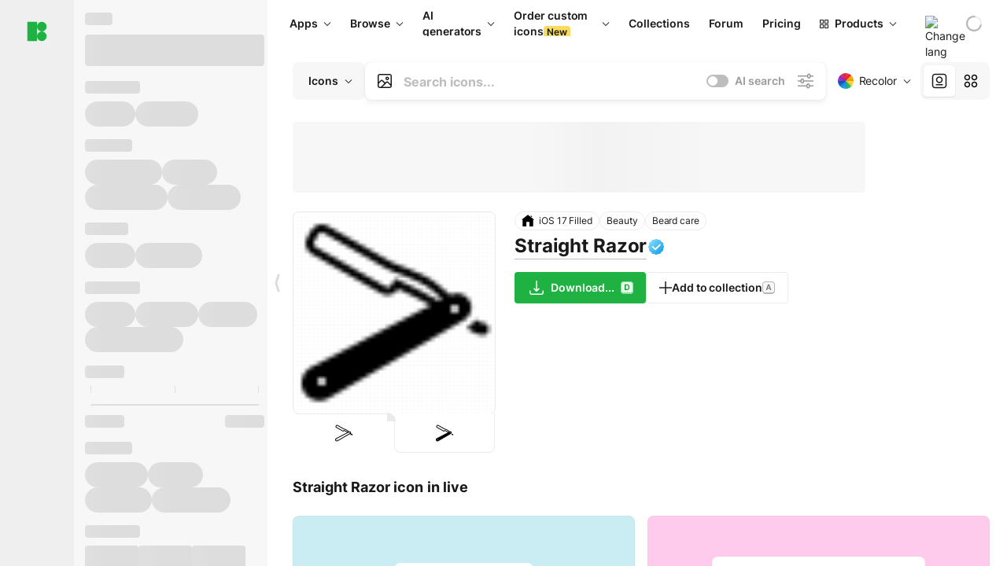

--- FILE ---
content_type: text/html;charset=utf-8
request_url: https://icons8.com/icon/35514/straight-razor
body_size: 701509
content:
<!DOCTYPE html><html  lang="en"><head><meta charset="utf-8">
<meta name="viewport" content="width=device-width, initial-scale=1">
<script type="importmap">{"imports":{"#entry":"https://maxst.icons8.com/_nuxt/icon/or3AM0qW.js"}}</script>
<title>Straight Razor icon in iOS Filled Style</title>
<link rel="preconnect" href="https://maxst.icons8.com">
<link rel="preconnect" href="https://goodies.icons8.com">
<style>/*! normalize.css v8.0.1 | MIT License | github.com/necolas/normalize.css */html{line-height:1.15;-webkit-text-size-adjust:100%}body{margin:0}main{display:block}h1{font-size:2em;margin:.67em 0}hr{box-sizing:initial;height:0;overflow:visible}pre{font-family:monospace,monospace;font-size:1em}a{background-color:initial}abbr[title]{border-bottom:none;text-decoration:underline;-webkit-text-decoration:underline dotted;text-decoration:underline dotted}b,strong{font-weight:bolder}code,kbd,samp{font-family:monospace,monospace;font-size:1em}small{font-size:80%}sub,sup{font-size:75%;line-height:0;position:relative;vertical-align:initial}sub{bottom:-.25em}sup{top:-.5em}img{border-style:none}button,input,optgroup,select,textarea{font-family:inherit;font-size:100%;line-height:1.15;margin:0}button,input{overflow:visible}button,select{text-transform:none}[type=button],[type=reset],[type=submit],button{-webkit-appearance:button}[type=button]::-moz-focus-inner,[type=reset]::-moz-focus-inner,[type=submit]::-moz-focus-inner,button::-moz-focus-inner{border-style:none;padding:0}[type=button]:-moz-focusring,[type=reset]:-moz-focusring,[type=submit]:-moz-focusring,button:-moz-focusring{outline:1px dotted ButtonText}fieldset{padding:.35em .75em .625em}legend{box-sizing:border-box;color:inherit;display:table;max-width:100%;padding:0;white-space:normal}progress{vertical-align:initial}textarea{overflow:auto}[type=checkbox],[type=radio]{box-sizing:border-box;padding:0}[type=number]::-webkit-inner-spin-button,[type=number]::-webkit-outer-spin-button{height:auto}[type=search]{-webkit-appearance:textfield;outline-offset:-2px}[type=search]::-webkit-search-decoration{-webkit-appearance:none}::-webkit-file-upload-button{-webkit-appearance:button;font:inherit}details{display:block}summary{display:list-item}[hidden],template{display:none}</style>
<style>:root{--c-white:#fff;--c-transparent-black_100:#00000008;--c-transparent-black_200:#00000014;--c-transparent-black_300:#00000026;--c-transparent-black_400:#00000042;--c-transparent-black_500:#0006;--c-transparent-black_600:#0000008c;--c-transparent-black_700:#000000b3;--c-transparent-black_800:#000c;--c-transparent-black_900:#000000e6;--c-black_100:#f7f7f7;--c-black_200:#ebebeb;--c-black_300:#d9d9d9;--c-black_400:#bdbdbd;--c-black_500:#999;--c-black_600:#737373;--c-black_700:#4d4d4d;--c-black_800:#333;--c-black_900:#1a1a1a;--c-green_100:#e7f9eb;--c-green_200:#c3efcd;--c-green_300:#88dd9f;--c-green_400:#47d16c;--c-green_500:#1fb141;--c-green_600:#189a2e;--c-green_700:#0d731e;--c-green_800:#085e16;--c-green_900:#04490f;--c-red_100:#ffe3e3;--c-red_200:#ffbdbd;--c-red_300:#ff9b9b;--c-red_400:#f86a6a;--c-red_500:#ef4e4e;--c-red_600:#e12d39;--c-red_700:#cf1124;--c-red_800:#ab091e;--c-red_900:#8a041a;--c-yellow_100:#fffbea;--c-yellow_200:#fff3c4;--c-yellow_300:#fce588;--c-yellow_400:#fadb5f;--c-yellow_500:#f7c948;--c-yellow_600:#f0b429;--c-yellow_700:#de911d;--c-yellow_800:#cb6e17;--c-yellow_900:#b44d12;--c-blue_100:#e6f6ff;--c-blue_200:#bae3ff;--c-blue_300:#7cc4fa;--c-blue_400:#47a3f3;--c-blue_500:#2186eb;--c-blue_600:#0967d2;--c-blue_700:#0552b5;--c-blue_800:#03449e;--c-blue_900:#01337d;--c-body:var(--c-white);--c-text:var(--c-black_900);--spacer-2xs:.25rem;--spacer-xs:.5rem;--spacer-sm:1rem;--spacer-base:1.5rem;--spacer-lg:2rem;--spacer-xl:2.5rem;--spacer-2xl:5rem;--spacer-3xl:10rem;--font-family-primary:"Roboto",serif;--font-family-secondary:"Raleway",sans-serif;--font-family-legacy:"Inter",sans-serif;--font-light:300;--font-normal:400;--font-medium:500;--font-semibold:600;--font-bold:700;--font-extra-bold:800;--font-extra-extra-bold:900;--font-2xs:.625rem;--font-xs:.75rem;--font-sm:.875rem;--font-base:1rem;--font-lg:1.125rem;--font-xl:1.5rem;--h1-font-size:2rem;--h2-font-size:1.5rem;--h3-font-size:1rem;--h4-font-size:.875rem;--h5-font-size:.75rem;--h6-font-size:.75rem;--p-line-height:24px;--ui-14-line-height:20px;--h1-line-height:40px;--h2-line-height:32px;--h3-line-height:24px;--h4-line-height:20px}@media (min-width:1024px){:root{--h1-font-size:2.5rem;--h2-font-size:1.5rem;--h3-font-size:1.125rem;--h4-font-size:.875rem;--h1-line-height:48px}}</style>
<style>:root{--c-white:#fff;--c-transparent-black_100:#00000008;--c-transparent-black_200:#00000014;--c-transparent-black_300:#00000026;--c-transparent-black_400:#00000042;--c-transparent-black_500:#0006;--c-transparent-black_600:#0000008c;--c-transparent-black_700:#000000b3;--c-transparent-black_800:#000c;--c-transparent-black_900:#000000e6;--c-black_100:#f7f7f7;--c-black_200:#ebebeb;--c-black_300:#d9d9d9;--c-black_400:#bdbdbd;--c-black_500:#999;--c-black_600:#737373;--c-black_700:#4d4d4d;--c-black_800:#333;--c-black_900:#1a1a1a;--c-green_100:#e7f9eb;--c-green_200:#c3efcd;--c-green_300:#88dd9f;--c-green_400:#47d16c;--c-green_500:#1fb141;--c-green_600:#189a2e;--c-green_700:#0d731e;--c-green_800:#085e16;--c-green_900:#04490f;--c-red_100:#ffe3e3;--c-red_200:#ffbdbd;--c-red_300:#ff9b9b;--c-red_400:#f86a6a;--c-red_500:#ef4e4e;--c-red_600:#e12d39;--c-red_700:#cf1124;--c-red_800:#ab091e;--c-red_900:#8a041a;--c-yellow_100:#fffbea;--c-yellow_200:#fff3c4;--c-yellow_300:#fce588;--c-yellow_400:#fadb5f;--c-yellow_500:#f7c948;--c-yellow_600:#f0b429;--c-yellow_700:#de911d;--c-yellow_800:#cb6e17;--c-yellow_900:#b44d12;--c-blue_100:#e6f6ff;--c-blue_200:#bae3ff;--c-blue_300:#7cc4fa;--c-blue_400:#47a3f3;--c-blue_500:#2186eb;--c-blue_600:#0967d2;--c-blue_700:#0552b5;--c-blue_800:#03449e;--c-blue_900:#01337d;--c-body:var(--c-white);--c-text:var(--c-black_900);--spacer-2xs:.25rem;--spacer-xs:.5rem;--spacer-sm:1rem;--spacer-base:1.5rem;--spacer-lg:2rem;--spacer-xl:2.5rem;--spacer-2xl:5rem;--spacer-3xl:10rem;--font-family-primary:Inter,apple-system,BlinkMacSystemFont,Helvetica Neue,Segoe UI,Fira Sans,Roboto,Oxygen,Ubuntu,Droid Sans,Arial,sans-serif;--font-family-secondary:Inter,apple-system,BlinkMacSystemFont,Helvetica Neue,Segoe UI,Fira Sans,Roboto,Oxygen,Ubuntu,Droid Sans,Arial,sans-serif;--font-light:300;--font-normal:400;--font-medium:500;--font-semibold:600;--font-bold:700;--font-extra-bold:800;--font-extra-extra-bold:900;--font-2xs:.625rem;--font-xs:.75rem;--font-sm:.875rem;--font-base:1rem;--font-lg:1.125rem;--font-xl:1.5rem;--h1-font-size:2rem;--h2-font-size:1.5rem;--h3-font-size:1rem;--h4-font-size:.875rem;--h5-font-size:.75rem;--h6-font-size:.75rem;--h1-line-height:40px;--h2-line-height:32px;--h3-line-height:24px;--h4-line-height:20px;--p-line-height:24px;--ui-14-line-height:20px;--font-h1:var(--font-h1-weight,900) var(--font-h1-size,2rem)/var(--font-h1-line-height,40px) var(--font-h1-family,var(--font-family-primary));--font-h2:var(--font-h2-weight,700) var(--font-h2-size,1.5rem)/var(--font-h2-line-height,32px) var(--font-h2-family,var(--font-family-primary));--font-h3:var(--font-h3-weight,700) var(--font-h3-size,1rem)/var(--font-h3-line-height,24px) var(--font-h3-family,var(--font-family-primary));--font-h4:var(--font-h4-weight,700) var(--font-h4-size,.875rem)/var(--font-h4-line-height,20px) var(--font-h4-family,var(--font-family-primary));--font-p:var(--font-p-weight,400) var(--font-p-size,var(--font-base))/var(--font-p-line-height,var(--p-line-height)) var(--font-p-family,var(--font-family-primary));--font-ui-14-regular:var(--font-ui-14-regular-weight,400) var(--font-ui-14-regular-size,var(--font-sm))/var(--font-ui-14-regular-line-height,var(--ui-14-line-height)) var(--font-ui-14-regular-family,var(--font-family-primary));--font-ui-14-semibold:var(--font-ui-14-semibold-weight,600) var(--font-ui-14-semibold-size,var(--font-sm))/var(--font-ui-14-semibold-line-height,var(--ui-14-line-height)) var(--font-ui-14-semibold-family,var(--font-family-primary));--font-ui-12-regular:var(--font-ui-12-regular-weight,400) var(--font-ui-12-regular-size,var(--font-xs))/var(--font-ui-12-regular-line-height,var(--ui-12-line-height)) var(--font-ui-12-regular-family,var(--font-family-primary));--font-ui-12-semibold:var(--font-ui-12-semibold-weight,600) var(--font-ui-12-semibold-size,var(--font-xs))/var(--font-ui-12-semibold-line-height,var(--ui-12-line-height)) var(--font-ui-12-semibold-family,var(--font-family-primary));--font-h1-marketing:var(--font-h1-marketing-weight,900) var(--font-h1-marketing-size,3.5rem)/var(--font-h1-marketing-line-height,4rem) var(--font-h1-marketing-family,var(--font-family-primary));--font-h2-marketing:var(--font-h2-marketing-weight,900) var(--font-h2-marketing-size,2rem)/var(--font-h2-marketing-line-height,2.5rem) var(--font-h2-marketing-family,var(--font-family-primary));--font-h3-marketing:var(--font-h3-marketing-weight,700) var(--font-h3-marketing-size,1.5rem)/var(--font-h3-marketing-line-height,2rem) var(--font-h3-marketing-family,var(--font-family-primary));--font-marketing-paragraph-24:var(--font-marketing-paragraph-24-weight,500) var(--font-marketing-paragraph-24-size,1.5rem)/var(--font-marketing-paragraph-24-line-height,2.125rem) var(--font-marketing-paragraph-24-family,var(--font-family-primary));--font-marketing-paragraph-20:var(--font-marketing-paragraph-20-weight,500) var(--font-marketing-paragraph-20-size,1.25rem)/var(--font-marketing-paragraph-20-line-height,1.75rem) var(--font-marketing-paragraph-20-family,var(--font-family-primary));--font-marketing-ui18-bold:var(--font-marketing-ui18-bold-weight,700) var(--font-marketing-ui18-bold-size,1.125rem)/var(--font-marketing-ui18-bold-line-height,1.5rem) var(--font-marketing-ui18-bold-family,var(--font-family-primary))}@media (min-width:1024px){:root{--h1-font-size:2.5rem;--h2-font-size:1.5rem;--h3-font-size:1.125rem;--h4-font-size:.875rem;--font-h1-size:2.5rem;--font-h2-size:1.5rem;--font-h3-size:1.125rem;--font-h4-size:.875rem;--h1-line-height:48px;--font-h1-line-height:48px}}@font-face{font-display:swap;font-family:Inter;font-style:normal;font-weight:100 900;src:url(https://goodies.icons8.com/web/common/fonts/Inter-Variable.woff2) format("woff2-variations"),url(https://goodies.icons8.com/web/common/fonts/Inter-Variable.woff) format("woff-variations"),url(https://goodies.icons8.com/web/common/fonts/Inter-Variable.ttf) format("truetype-variations")}*{font-family:Inter,apple-system,BlinkMacSystemFont,Helvetica Neue,Segoe UI,Fira Sans,Roboto,Oxygen,Ubuntu,Droid Sans,Arial,sans-serif}.center{align-items:center;display:flex;justify-content:center}@media (min-width:1024px){.mobile-only{display:none!important}}@media (max-width:1023px){.desktop-only{display:none!important}}</style>
<style>:root{--height-scroll-wrap:100%;--scroll-width:8px;--scroll-color-thumb-default:#00000026;--scroll-color-thumb-hover:#00000042;--scroll-color-thumb-active:#0006;--scroll-color-track-default:#0000;--scroll-color-track-hover:#0000;--scroll-color-track-active:#0000;--scroll-border-radius-thumb:4px;--scroll-border-radius-track:4px;--scroll-auto-hide:visible}.i8-scroll{height:var(--height-scroll-wrap);overflow:auto}.i8-scroll::-webkit-scrollbar{width:calc(var(--scroll-width) + 2px)}.i8-scroll::-webkit-scrollbar-thumb,.i8-scroll::-webkit-scrollbar-track{visibility:var(--scroll-auto-hide)}.i8-scroll:hover::-webkit-scrollbar-thumb,.i8-scroll:hover::-webkit-scrollbar-track{visibility:visible}.i8-scroll::-webkit-scrollbar-thumb{background-clip:padding-box;background-color:var(--scroll-color-thumb-default);border:2px solid #0000;border-radius:var(--scroll-border-radius-thumb)}.i8-scroll::-webkit-scrollbar-thumb:hover{background-color:var(--scroll-color-thumb-hover)}.i8-scroll::-webkit-scrollbar-thumb:active{background-color:var(--scroll-color-thumb-active)}.i8-scroll::-webkit-scrollbar-track{background-color:var(--scroll-color-track-default);border-radius:var(--scroll-border-radius-track)}.i8-scroll::-webkit-scrollbar-track:hover{background-color:var(--scroll-color-track-hover)}.i8-scroll::-webkit-scrollbar-track:active{background-color:var(--scroll-color-track-active)}@supports (not selector(::-webkit-scrollbar)){.i8-scroll{scrollbar-color:var(--scroll-color-thumb-default) var(--scroll-color-track-default);scrollbar-width:var(--scroll-width)}}</style>
<style>.i8-header{--i8-header-elements-gap:.75rem;--i8-header-color:var(--i8-header-custom-color,#1a1a1a);--i8-header-content-padding:1.25rem;--i8-header-control-radius:4px;--i8-header-height:60px;--i8header-control-hover-background:#0000000a;--dropdown-toggle-pseudo-background-color:var(--i8-header-color);color:var(--i8-header-color);position:relative;z-index:500}.i8-header.has-dropdown,.i8-header.mobile-open{background:#fff}.i8-header__content{align-items:center;display:flex;gap:var(--i8-header-elements-gap);justify-content:space-between;max-height:3.75rem;padding:var(--i8-header-content-padding)}.i8-header__links{flex-grow:1;margin-left:.5rem}.i8-header__controls{display:flex;margin-left:auto}.i8-header__products-trigger{display:none;--dropdown-display:none;margin-left:auto;margin-right:-.5rem}.i8-header__language{margin-left:20px;--dropdown-height:1.25rem}.i8-header__login{display:none!important;margin-left:20px}.i8-header__burger{align-self:center;display:block;margin-left:16px}.i8-header__mobile-nav{display:none}.i8-header .i8-header-logo,.i8-header__right-info{align-items:center;display:flex}.i8-header .i8-header-logo{color:var(--i8-header-color);font-size:12px;font-weight:800;line-height:1;text-decoration:none;text-transform:uppercase}.i8-header .i8-header-logo .icon{display:block;height:18px;width:18px}.i8-header .i8-header-logo svg{display:block;height:100%;width:100%;fill:var(--i8-header-logo-fill,#1fb141)}.i8-header .i8-header-logo .text{margin-left:10px;text-transform:uppercase}.i8-header .i8-header-nav{align-items:normal;overflow:hidden}.i8-header .i8-header-nav--has-active-dropdown{overflow:visible}.i8-header .i8-header-nav{--i8-header-navlink-color:var(--i8-header-link-color,var(--i8-header-color))}.i8-header .i8-header-nav__link{align-items:center;border-radius:var(--i8-header-control-radius);color:var(--i8-header-navlink-color);display:flex;font:var(--font-ui-14-regular);font-weight:600;gap:4px;padding:0 .75rem;text-decoration:none;transition:background-color .1s ease;white-space:nowrap}.i8-header .i8-header-nav__link:hover{background-color:var(--i8header-control-hover-background)}.i8-header .i8-header-nav__link.is-pricing{margin-left:auto}.i8-header .i8-header-nav__link.is-overflow{opacity:0;pointer-events:none;position:absolute}.i8-header .i8-header-nav__link.is-hidden{display:none}.i8-header .i8-header-nav__link--more{font-weight:400;height:28px;padding:0 8px}.i8-header .i8-header-nav__more{--dropdown-content-width:fit-content}.i8-header .i8-header-nav__more.is-transparent{opacity:0}.i8-header .i8-header-nav__more .i8-dropdown__wrap{position:static}.i8-header .i8-header-nav__more .i8-dropdown__content{min-width:140px;transform:translate(-40px)}.i8-header .i8-header-nav__more .i8-dropdown__label{font-size:14px;font-weight:600;line-height:1}.i8-header .i8-header-nav__separator{background-color:var(--c-transparent-black_200);height:1px;margin:8px}.i8-header .i8-header-nav__group-header{color:#000;font-size:14px;font-weight:800;letter-spacing:.5px;line-height:16px;padding:6px 8px 4px;-webkit-user-select:none;user-select:none}.i8-header .i8-header-nav__dropdown.is-overflow,.i8-header .i8-nav-dropdown-simple.is-overflow{opacity:0;pointer-events:none;position:absolute}.i8-header .i8-navigation{display:none}@media screen and (min-width:1024px){.i8-header .i8-navigation{display:flex}}.i8-header .i8-flag{height:var(--flag-size,16px);width:var(--flag-size,16px)}.i8-header .i8-header-products__label{font:var(--font-ui-14-regular);font-weight:600}.i8-header .i8-header-products__icon{--icon-size:11px;margin-right:.5rem}.i8-header .i8-header-products :deep(.i8-dropdown__content){background:var(--c-black_100)}.i8-header .i8-header-products__content{overflow-x:hidden;width:100%}.i8-header .i8-header-products__tab-controls{border-bottom:1px solid var(--c-transparent-black_200);display:flex;justify-content:center;margin:0 calc(50% - 50vw + .5px);padding:.875rem 0}.i8-header .i8-header-products__tab-control{--button-font-weight:400;text-decoration:none}.i8-header .i8-nav-dropdown-simple{--dropdown-font-weight:var(--font-semibold);--dropdown-content-width:224px;--dropdown-content-padding:8px}.i8-header .i8-nav-dropdown-simple__link{color:var(--i8header-color-dropdown);text-decoration:none}.i8-header .i8-nav-dropdown-simple__badge{margin-left:6px}.i8-header .i8-nav-dropdown-simple__separator{background-color:var(--c-transparent-black_200);height:1px;margin:8px}.i8-header .i8-nav-dropdown{--dropdown-content-maxheight:auto;--dropdown-content-margin:0;--dropdown-background-active:#0000}.i8-header .language-select{--dropdown-content-left:50%;--dropdown-content-transform:translate(-50%)}.i8-header .i8-menu-language{position:relative}.i8-header .i8-menu-language .languages{background:#fff;border:1px solid #f7f7f7;border-radius:4px;box-shadow:0 0 1px #6060604f,0 12px 24px -6px #60606026;padding:12px 8px;width:144px}.i8-header .i8-menu-language .languages.has-flags{width:160px}.i8-header .i8-menu-language .language-target{align-items:center;cursor:pointer;display:flex;outline:0}.i8-header .i8-menu-language .language-target img{display:inline-block;height:20px;vertical-align:middle;width:20px}.i8-header .i8-menu-language .language{align-items:center;border-radius:4px;color:#1a1a1a;display:flex;font-size:14px;font-weight:400;letter-spacing:-.006em;line-height:20px;padding:4px 8px;text-decoration:none;transition:background .1s ease}.i8-header .i8-menu-language .language:hover{background:#00000008}.i8-header .i8-menu-language .language.is-active{font-weight:600}.i8-header .i8-menu-language .language img{display:block;flex-shrink:0;height:16px;margin-right:8px;width:16px}.i8-header .i8-menu-language .language .icon-check{display:block;height:16px;margin-left:auto;width:16px}.i8-header .i8-language-select{--dropdown-item-font:var(--font-ui-14-regular);--dropdown-content-width:auto;--dropdown-content-maxheight:auto}.i8-header .option-flag{margin-right:8px}.i8-header .checkmark{margin-left:20px}.i8-header .current-flag{--flag-size:20px}.i8-header .dropdown-container{margin:auto;width:100%}.i8-header .i8-nav-dropdown.i8-dropdown .i8-dropdown__wrap{display:flex;flex-direction:column;position:static}.i8-header .i8-nav-dropdown.i8-dropdown .i8-dropdown__label{align-items:center;border-radius:var(--i8-header-control-radius);color:var(--i8-header-navlink-color);display:flex;flex-grow:1;font-size:14px;font-weight:600;height:auto;line-height:1;padding:0 12px;transition:background-color .1s ease}.i8-header .i8-nav-dropdown.i8-dropdown .i8-dropdown__label.i8-dropdown__label--is-open,.i8-header .i8-nav-dropdown.i8-dropdown .i8-dropdown__label:hover{background-color:var(--i8header-control-hover-background)}.i8-header .i8-nav-dropdown.i8-dropdown .i8-dropdown__icon path{stroke:var(--i8-header-navlink-color)}.i8-header .i8-nav-dropdown.i8-dropdown .i8-dropdown__content{border-radius:0;bottom:auto;box-shadow:0 0 1px #6060604f,0 12px 24px -6px #60606026;font-size:14px;left:0;line-height:20px;padding:0;right:0;top:var(--i8-header-height);width:100%}.i8-header .i8-nav-dropdown.i8-dropdown .i8-dropdown__text{align-items:center;display:flex;white-space:nowrap}.i8-header .i8-header-products__tab-control--active{--button-background:var(--c-transparent-black_200);--button-font-weight:600}.i8-header .i8-header-login{min-width:32px}@media screen and (max-width:1024px){.i8-header .i8-header-login{margin-bottom:16px;max-width:none}}.i8-header .user{align-items:center;display:flex}@media (max-width:1023px){.i8-header .user{border:1px solid var(--c-transparent-black_200);border-radius:.25rem;justify-content:center;padding:.5rem}}.i8-header .user-loading{align-self:center;display:block;margin:unset!important}.i8-header .username{color:var(--i8-header-color);font-size:14px;font-weight:600;margin-left:8px;overflow:hidden;text-decoration:none;text-overflow:ellipsis;white-space:nowrap}@media screen and (min-width:1024px){.i8-header .username{display:none}}.i8-header .userpic{flex-shrink:0}.i8-header .login-button{background-color:var(--i8-login-background,#fff);border:1px solid var(--i8-login-border-color,#00000014);border-radius:var(--i8-header-control-radius);color:var(--i8-header-color);cursor:pointer;display:block;font-size:14px;font-weight:600;padding:10px 15px;transition:background-color .1s ease;white-space:nowrap;width:100%}.i8-header .login-button:hover{background-color:var(--i8-login-background-hover,#00000008)}@media screen and (min-width:1024px){.i8-header .login-button{padding:6px 15px;width:auto}.i8-header .i8-header{--i8-header-elements-gap:1.75rem;--i8-header-content-padding:.875rem 1.5rem}.i8-header .i8-header__products-trigger{display:block;--dropdown-display:block}.i8-header .i8-header__language{--dropdown-height:2rem}.i8-header .i8-header__login{display:flex!important}.i8-header .i8-header__burger{display:none}}@media screen and (max-width:1024px){.i8-header .i8-header__mobile-nav.is-open{display:block}}.i8-header .visually-hidden{height:1px;margin:-1px;overflow:hidden;position:absolute;width:1px;clip:rect(0 0 0 0);border:0;white-space:nowrap}@keyframes spin{0%{transform:rotate(0)}to{transform:rotate(1turn)}}.i8-header .i8-loader{animation:spin 1s linear infinite;border-radius:50%;margin:auto}</style>
<style>.i8-user-pic{position:relative}.i8-user-pic__trigger{align-items:center;border:none;border-radius:100%;color:#fff;cursor:pointer;display:flex;font-size:15px;font-weight:600;height:1.5rem;justify-content:center;line-height:15px;text-decoration:none;text-transform:uppercase;width:1.5rem}@media screen and (min-width:1024px){.i8-user-pic__trigger{height:2rem;width:2rem}}.i8-user-pic__popup{background-color:var(--c-white);border:1px solid var(--c-transparent-black_200);border-radius:8px;box-shadow:0 12px 24px -6px #60606026;display:none;flex-direction:column;padding:8px;position:absolute;right:0;top:calc(100% + 8px)}.is-opened .i8-user-pic__popup{display:flex}.i8-user-pic__logout,.i8-user-pic__profile{background-color:initial;border:none;border-radius:4px;color:inherit;cursor:pointer;font-size:14px;line-height:20px;min-width:104px;padding:4px 8px;text-align:left;text-decoration:none;transition:.2s}.i8-user-pic__logout:hover,.i8-user-pic__profile:hover{background-color:var(--c-transparent-black_100)}</style>
<style>@keyframes spin{0%{transform:rotate(0)}to{transform:rotate(1turn)}}.header-cache-wrap{display:flex;width:100%}.app-icons-menu{--i8-mobile-nav-padding:24px 20px 106px;-webkit-backdrop-filter:blur(16px);backdrop-filter:blur(16px);background:#ffffffe0;pointer-events:auto;width:100%;z-index:11}@media (max-width:979px){.app-icons-menu{border:1px solid #00000014}}@media (max-width:1520px){.app-icons-menu :deep(.i8-nav-dropdown-content .card){width:100%}}.app-icons-menu :deep(.i8-dropdown__content){background:var(--c-white)}.i8-mobile-nav{max-height:calc(100vh - var(--i8-header-height, 60px));overflow-y:auto}.mob-navs{border-bottom:1px solid var(--c-transparent-black_200);font-size:var(--font-sm);margin-bottom:1rem;padding-bottom:1.5rem}.mob-navs>a{color:var(--c-text);display:block;font-weight:700}.mob-navs>a:not(:first-child){margin-top:1rem}.submenu{background:var(--c-white);height:100%;height:100vh;left:0;overflow:hidden;position:fixed;top:0;transform:translate(100%);transition:all .2s;width:100%;z-index:21}.submenu--active{transform:translate(0)}.submenu-head{align-items:center;display:flex;justify-content:space-between;padding:18px 20px}.arrow-back{display:block;height:24px;width:24px}.category{font-size:var(--font-sm);font-weight:var(--font-semibold);letter-spacing:-.006em;line-height:20px}.close-cross{display:block;height:24px;width:24px}#filter .list{max-height:calc(100vh - 60px)}#filter .list .list-item{color:var(--c-transparent-black_900);font-size:var(--font-sm);font-weight:var(--font-normal);padding:0 12px}#filter .list .list-item:last-child{margin-bottom:5px}.i8-header-logo .icon{height:20px;width:20px}</style>
<style>:root{--c-icon-bg:#373636}@keyframes spin{0%{transform:rotate(0)}to{transform:rotate(1turn)}}h1,h2,h3,h4,h5,h6{font-family:inherit}h1,h2{color:#000;font-size:42px;font-weight:700;margin:1rem 0;text-align:center}@media (max-width:800px){h1,h2{font-size:32px}}h3{font-size:28px}h5,h6{font-family:400px;font-size:15px;letter-spacing:2px;text-align:center;text-transform:uppercase}h6{letter-spacing:4px;margin:2rem 0}p{margin:12px 0}b,strong{font-weight:500}code,pre{font-family:Monaco,monospace;font-size:14px}input,select,textarea{border:1px solid #d8d8d8;outline:none;transition:all .3s ease}input,select{border-radius:6px;height:32px;line-height:32px;padding:0 .5rem}input:focus,select:focus{border-color:#5ca3fd}textarea{border-radius:3px;line-height:24px;width:100%}.hotkey-animation{animation:highlight .5s ease-in-out}@keyframes highlight{0%{background-color:#00000014}to{background-color:inherit}}@keyframes shimmerAnimation{0%{background-position:-468px 0}to{background-position:468px 0}}.v-enter-active,.v-leave-active{transition:opacity .4s ease}.v-enter-from,.v-leave-to{opacity:0}.ca-image{height:256px;offset-anchor:left top;offset-distance:0;offset-rotate:0deg;position:fixed;width:256px;z-index:100}.ca-image--animate{animation-fill-mode:forwards;animation-name:ca-offset;animation-timing-function:cubic-bezier(.3,0,1,1.1)}.ca-badge{background:var(--c-red_500);border-radius:22px;height:22px;opacity:0;position:fixed;width:22px;z-index:101}.ca-badge:before{align-items:center;color:var(--c-white);content:"+1";display:flex;font-size:var(--font-xs);inset:0;justify-content:center;position:absolute}.ca-badge--animate{animation-fill-mode:forwards;animation-name:ca-pulse;animation-timing-function:ease}@keyframes ca-offset{0%{offset-distance:0;transform:scale(1)}15%{transform:scale(.95)}30%{offset-distance:0;transform:scale(1.1)}90%{opacity:1}to{offset-distance:100%;opacity:0;transform:scale(.1)}}@keyframes ca-pulse{0%{opacity:1;transform:scale(.1)}15%{transform:scale(1.25)}20%{transform:scale(1)}30%{opacity:1;transform:translateY(0)}to{opacity:0;transform:translateY(-40px)}}:root{--actual-scrollbar-width:10px}@supports not selector(::-webkit-scrollbar){:root{--actual-scrollbar-width:0px}}*,:after,:before{box-sizing:border-box}:focus{outline:none}a{color:#28b351;cursor:pointer;transition:border .3s ease}a,a:hover{text-decoration:none}body{color:#000;flex-direction:column;font-size:16px;height:100%;line-height:1.5;margin:0;padding:0}div.crisp-client .crisp-1rjpbb7[data-full-view=false][data-position-reverse=false] .crisp-1rf4xdh .crisp-ewasyx,div.crisp-client .crisp-1rjpbb7[data-full-view=false][data-position-reverse=false] .crisp-1rf4xdh .crisp-kquevr{margin-right:0!important;right:20px!important}body.mobile-filter-active .crisp{position:relative;z-index:-1}.tooltip-hotkey{text-align:center}.tooltip-hotkey img{position:relative;top:2px}</style>
<style>@keyframes spin-cc8054b7{0%{transform:rotate(0)}to{transform:rotate(1turn)}}.overlay[data-v-cc8054b7]{background:#00000059;height:100vh;left:0;opacity:1;position:fixed;top:0;width:100%;z-index:999}.app-modal-container[data-v-cc8054b7]{font-size:1rem;left:50%;max-height:95%;max-width:95%;min-width:18rem;position:absolute;text-align:left;top:50%;transform:translate(-50%,-50%)}.app-modal-container.is-scrollable[data-v-cc8054b7]{border-radius:8px;overflow-y:auto}.app-modal[data-v-cc8054b7]{background:#fff;border-radius:8px;box-shadow:0 20px 60px -2px #1b213a66;padding:2rem}.app-modal.is-big[data-v-cc8054b7]{padding:32px 40px 44px}.app-modal.is-no-bottom-padding[data-v-cc8054b7]{padding-bottom:0}.app-modal.is-center[data-v-cc8054b7]{text-align:center}.app-modal.is-center>.app-icon[data-v-cc8054b7]{margin:0 auto}.app-modal[data-v-cc8054b7] .title{color:#000;line-height:40px;margin:0 0 .5rem}.app-modal[data-v-cc8054b7] .description{font-size:18px;line-height:26px;margin-bottom:24px}.close[data-v-cc8054b7]{cursor:pointer;height:13.75px;position:absolute;right:28px;text-align:center;top:24px;width:13.75px}.close[data-v-cc8054b7]>svg{fill:#979494;transition:all .3s ease}.close[data-v-cc8054b7]>svg:hover{fill:#000!important}.close.is-outside[data-v-cc8054b7]{bottom:100%;color:#444;font-size:34px;font-weight:300;right:0;top:auto}.close.is-outside[data-v-cc8054b7]:hover{background-color:#0000000d}@media (min-width:500px){.close.is-bold[data-v-cc8054b7]{align-items:center;background:#fff;border-radius:50%;display:flex;height:44px;justify-content:center;right:-68px;top:0;width:44px}.close.is-bold[data-v-cc8054b7] svg{max-height:12px;max-width:12px}}.app-modal-enter-active[data-v-cc8054b7],.app-modal-leave-active[data-v-cc8054b7]{transition:all .2s}.app-modal-enter[data-v-cc8054b7],.app-modal-leave-active[data-v-cc8054b7]{opacity:0}.login-modal.app-modal[data-v-cc8054b7]{padding:0}</style>
<style>.app-popup{align-items:stretch;display:flex;position:relative}.app-popup .app-menu-button .app-popup-content{top:40px}.app-popup .app-popup-toggle{align-items:stretch;cursor:pointer;display:flex;position:relative}.app-popup .app-popup-arrow{height:11px;margin-top:-1px;position:absolute;right:8px;top:43%;width:6px}.app-popup .app-popup-arrow svg{height:100%;width:100%;fill:currentColor;vertical-align:top}.app-popup .app-popup-content{background:#fff;border-radius:6px;box-shadow:0 4px 24px -4px #0000004d;color:#000;left:0;margin-top:2px;overflow:hidden;position:absolute;top:100%;z-index:4}.app-popup .app-popup-content.is-dark{background:#242424;box-shadow:0 4px 16px -4px #0000004d;color:#fff}.app-popup .app-popup-content.is-center{left:50%;top:50%;transform:translate(-50%,-52%) scale(1)}.app-popup .app-popup-content.is-custom-collection{inset:auto 0 0 auto}.app-popup .app-popup-content.is-top{bottom:100%;left:0;margin-bottom:2px;margin-top:0;top:auto}.app-popup .app-popup-content.is-top-center{bottom:100%;left:50%;margin-bottom:2px;margin-top:0;top:auto;transform:translate(-50%) scale(1)}.app-popup .app-popup-content.is-bottom-center{bottom:auto;left:50%;margin-bottom:0;margin-top:2px;top:100%;transform:translate(-50%) scale(1)}.app-popup .app-popup-content .is-bottom-left-projects,.app-popup .app-popup-content.is-bottom-left{inset:100% auto auto 0;margin-bottom:0;margin-top:2px}.app-popup .app-popup-content.is-bottom-left-projects{z-index:5}.app-popup .app-popup-content.is-bottom-right,.app-popup .app-popup-content.is-bottom-right-menu{inset:100% -35px auto auto;margin-bottom:0;margin-top:2px}@media (max-width:900px){.app-popup .app-popup-content.is-bottom-right-menu{width:580px}}@media (max-width:800px){.app-popup .app-popup-content.is-bottom-right-menu{border-radius:0;box-shadow:none;height:calc(100vh - 56px);inset:35px -19px auto auto;margin-bottom:0;margin-top:2px;width:375px}}.app-popup .app-popup-content.is-top-middle{bottom:-110%;left:0;margin-bottom:2px;margin-top:0;top:auto}.app-popup .app-popup-content.is-effects{inset:100% -7px auto auto;margin-bottom:0;margin-top:2px}.app-popup-enter-active,.app-popup-leave-active{transition:all .3s ease-in-out}.app-popup-enter,.app-popup-leave-to{opacity:0;transform:translateY(-16px) scale(.97)}.app-popup-enter.is-bottom-left,.app-popup-enter.is-bottom-right,.app-popup-leave-to.is-bottom-left,.app-popup-leave-to.is-bottom-right{transform:translateY(-10px) scale(.97)}</style>
<style>@keyframes spin{0%{transform:rotate(0)}to{transform:rotate(1turn)}}body{color:#000;font-size:16px;line-height:1.5;margin:0;padding:0}*,:after,:before{box-sizing:border-box}:focus{outline:none}</style>
<style>.i8-icon{background:#0000;box-sizing:border-box;display:flex;height:var(--icon-height,var(--icon-size,1rem));position:var(--icon-position,relative);width:var(--icon-width,var(--icon-size,1rem));fill:var(--icon-color,var(--c-black_900))}.i8-icon img,.i8-icon svg{height:inherit;width:inherit}</style>
<style>.i8-loader__circular{animation:var(--loader-curcular-animation,rotate 2s linear infinite);transform-origin:var(--loader-curcular-transofrm-origin,center center)}.i8-loader__path{stroke-dasharray:var(--loader-path-stroke-dasharray,1,200);stroke-dashoffset:var(--loader-path-stroke-dashoffset,0);animation:var(--loader-path-animation,dash 1.5s ease-in-out infinite,6s ease-in-out infinite);stroke-linecap:var(--loader-path-stroke-linecap,square)}@keyframes rotate{to{transform:rotate(1turn)}}@keyframes dash{0%{stroke-dasharray:1,200;stroke-dashoffset:0}50%{stroke-dasharray:89,200;stroke-dashoffset:-35px}to{stroke-dasharray:89,200;stroke-dashoffset:-104px}}</style>
<style>.i8-dropdown-item[data-v-07254b40]{align-items:var(--dropdown-item-align-items,center);border-radius:var(--dropdown-item-border-radius,4px);color:var(--dropdown-item-color,var(--c-black_900));cursor:var(--dropdown-item-cursor,pointer);display:var(--dropdown-item-display,flex);font:var(--dropdown-item-font,var(--dropdown-item-font-weight,normal) var(--dropdown-item-font-size,var(--dropdown-item-font-size,14px))/var(--dropdown-item-font-line-height,var(--dropdown-line-height,20px)) var(--dropdown-item-font-family,var(--font-family-legacy)));letter-spacing:var(--dropdown-item-ls,-.006em);outline:none;padding:var(--dropdown-item-padding,4px 8px);text-align:var(--dropdown-item-text-align,left);transition:all .2s ease-out}.i8-dropdown-item[data-v-07254b40]:focus,.i8-dropdown-item[data-v-07254b40]:hover{background:var(--dropdown-item-bg-hover,var(--c-transparent-black_100))}.i8-dropdown-item.is-active[data-v-07254b40]{background:var(--dropdown-item-bg-active,var(--c-transparent-black_100));font-weight:var(--dropdown-item-fw-active,var(--font-semibold))}.i8-dropdown-item.disabled[data-v-07254b40]{cursor:var(--dropdown-item-disabled-cursor,default);opacity:var(--dropdown-item-disabled-opacity,.4);pointer-events:none}.active-indicator-icon[data-v-07254b40]{margin:var(--dropdown-item-active-indicator-margin,0 0 0 auto)}</style>
<style>.i8-gradient-loader{animation-duration:1.25s;animation-fill-mode:forwards;animation-iteration-count:infinite;animation-name:i8-gradient-loader__blink;animation-timing-function:linear;background:#a9a9a9;background:linear-gradient(to right,var(--gradient-loader-background-color,#0000001a) 10%,#0000000d 18%,var(--gradient-loader-background-color,#0000001a) 33%);background-size:1000px 104px;border-radius:var(--gradient-loader-border-radius,4px);flex-shrink:var(--gradient-loader-flex-shrink,0);height:var(--gradient-loader-height,100%);position:relative;width:var(--gradient-loader-width,100%)}@keyframes i8-gradient-loader__blink{0%{background-position:-500px 0}to{background-position:500px 0}}</style>
<style>.i8-tooltip{display:inline-flex}.i8-tooltip__target{align-items:center;display:flex;gap:4px;justify-content:center;width:100%}.i8-tooltip__arrow{z-index:1}.i8-tooltip__arrow:before{background:var(--tooltip-arrow-background,var(--c-black_900));content:"";height:10px;left:0;position:absolute;top:0;transform:rotate(45deg);width:10px;z-index:-1}.i8-tooltip__content{background:var(--tooltip-content-background,var(--c-black_900));border-radius:var(--tooltip-content-border-radius,4px);color:var(--tooltip-content-color,var(--c-white));font-size:var(--tooltip-content-font-size,14px);font-weight:var(--tooltip-content-font-weight,normal);padding:var(--tooltip-content-padding,5px 10px);pointer-events:none;text-align:left;white-space:var(--tooltip-content-white-space,normal);z-index:var(--tooltip-content-z-index,1)}.i8-tooltip__content.dropdown-fade-in{animation-delay:var(--tooltip-animation-delay,0s);animation-duration:var(--tooltip-animation-duration,.25s);animation-fill-mode:backwards;animation-name:fade-in;animation-timing-function:ease}.i8-tooltip__content[data-popper-placement^=bottom] .i8-tooltip__arrow{top:-5px}.i8-tooltip__content[data-popper-placement^=bottom] .i8-tooltip__arrow:before{left:-5px}.i8-tooltip__content[data-popper-placement^=top] .i8-tooltip__arrow{bottom:5px}.i8-tooltip__content[data-popper-placement^=top] .i8-tooltip__arrow:before{left:-5px}.i8-tooltip__content[data-popper-placement^=left] .i8-tooltip__arrow{right:5px}.i8-tooltip__content[data-popper-placement^=left] .i8-tooltip__arrow:before{top:-5px}.i8-tooltip__content[data-popper-placement^=right] .i8-tooltip__arrow{left:-5px}.i8-tooltip__content[data-popper-placement^=right] .i8-tooltip__arrow:before{top:-5px}@keyframes fade-in{0%{opacity:0}to{opacity:1}}</style>
<style>.i8-dropdown{cursor:pointer;display:var(--dropdown-display,inline-block);outline:none;position:var(--dropdown-position);z-index:var(--dropdown-z-index,11)}.i8-dropdown__label{align-items:var(--dropdown-label-align-items,center);border-radius:var(--dropdown-border-radius,4px);box-sizing:var(--dropdown-label-box-sizing,border-box);display:var(--dropdown-label-display,flex);height:100%;outline:none;padding:var(--dropdown-label-padding,0 12px);transition:all .2s ease-out}.i8-dropdown__label--is-open .i8-dropdown__icon{transform:rotate(-180deg)}.i8-dropdown__label:focus:not(.i8-dropdown__label--is-open),.i8-dropdown__label:hover:not(.i8-dropdown__label--is-open){background:var(--dropdown-background-hover,var(--c-transparent-black_100))}.i8-dropdown__label--is-open,.i8-dropdown__label:active{background:var(--dropdown-background-active,var(--c-transparent-black_200))}.i8-dropdown__label--is-open .i8-dropdown__toggle:before{transform:rotate(-45deg)}.i8-dropdown__label--is-open .i8-dropdown__toggle:after{transform:rotate(45deg)}.i8-dropdown__icon{margin:var(--dropdown-icon-margin,0 0 0 auto);transition:all .2s ease-out}.i8-dropdown__icon-left{margin:var(--dropdown-icon-left-margin,0 var(--spacer-xs) 0 0);transition:all .2s ease-out}.i8-dropdown__text{margin:var(--dropdown-text-margin,0 7px 0 0);transition:all .2s ease-out}.i8-dropdown__content{background:var(--dropdown-content-background,var(--c-white));border:var(--dropdown-content-border,1px solid var(--c-black_100));border-radius:var(--dropdown-content-border-radius,4px);bottom:var(--dropdown-content-bottom,unset);box-shadow:var(--dropdown-content-shadow,0 0 1px #6060604f,0 12px 24px -6px #60606026);box-sizing:border-box;cursor:default;display:none;left:var(--dropdown-content-left,unset);margin-top:var(--dropdown-content-margin,8px);max-height:var(--dropdown-content-maxheight,280px);opacity:0;overflow-x:auto;padding:var(--dropdown-content-padding,6px 8px);position:absolute;right:var(--dropdown-content-right,unset);top:var(--dropdown-content-top,unset);transform:var(--dropdown-content-transform,none);transition:all .2s ease-out;width:var(--dropdown-content-width,100%);z-index:var(--dropdown-z-index,12)}.i8-dropdown__content--is-open{display:block;opacity:1}.i8-dropdown__content--right{left:var(--dropdown-content-right-left,100%);margin:0 0 0 var(--dropdown-content-margin,var(--spacer-xs));top:var(--dropdown-content-right-top,0)}.i8-dropdown__content--left{margin:0 var(--dropdown-content-margin,var(--spacer-xs)) 0 0;right:var(--dropdown-content-left-right,100%);top:var(--dropdown-content-left-top,0)}.i8-dropdown__content--top{bottom:var(---dropdown-content-bottom-top,100%);left:var(--dropdown-content-right-left,0);margin:0 0 var(--dropdown-content-margin,var(--spacer-xs)) 0}.i8-dropdown__chosen{align-items:var(--dropdown-chosen-align-items,center);display:flex;margin:var(--dropdown-chosen-margin,0 var(--spacer-2xs) 0 0);width:var(--dropdown-chosen-width,100%)}.i8-dropdown__chosen-close{margin:var(--dropdown-close-margin,0 0 0 auto);--icon-color:var(--c-transparent-black_400)}.i8-dropdown__chosen-close:hover{--icon-color:var(--c-transparent-black_900)}.i8-dropdown__toggle{bottom:var(--dropdown-toggle-bottom,-2px);height:var(--dropdown-toggle-height,9px);margin:var(--dropdown-toggle-margin,0 0 0 auto);min-width:var(--dropdown-toggle-width,10px);overflow:hidden;position:relative;width:var(--dropdown-toggle-width,10px)}.i8-dropdown__toggle:after,.i8-dropdown__toggle:before{background-color:var(--dropdown-toggle-pseudo-background-color,var(--c-black_900));content:"";height:var(--dropdown-toggle-pseudo-height,1px);margin:var(--dropdown-toggle-pseudo-margin,auto);position:absolute;top:var(--dropdown-toggle-pseudo-top, calc(50% - 2px) );transition:all .2s;width:var(--dropdown-toggle-pseudo-width, calc(50% + 1px) )}.i8-dropdown__toggle:before{left:var(--dropdown-toggle-before-left,0);transform:var(--dropdown-toggle-before-transfrom,rotate(45deg))}.i8-dropdown__toggle:after{right:var(--dropdown-toggle-after-right,0);transform:var(--dropdown-toggle-after-transform,rotate(-45deg))}.i8-dropdown__wrap{background:var(--dropdown-background,#0000);border-radius:var(--dropdown-border-radius,4px);color:var(--dropdown-font-color,var(--c-black_900));font:var(--dropdown-font,var(--dropdown-font-weight,normal) var(--dropdown-font-size,var(--dropdown-font-size,14px))/var(--dropdown-font-line-height,var(--dropdown-line-height,20px)) var(--dropdown-font-family,var(--font-family-legacy)));height:var(--dropdown-height,32px);letter-spacing:var(--dropdown-letter-spacing,-.006em);min-width:var(--dropdown-min-width,unset);position:relative;transition:all .2s ease-out}.i8-dropdown--outline .i8-dropdown__wrap{background:var(--dropdown-outline-background,var(--c-white));min-width:var(--dropdown-outline-width,280px)}.i8-dropdown--outline .i8-dropdown__label{border:var(--dropdown-outline-border,1px solid var(--c-black_200))}.i8-dropdown--large .i8-dropdown__wrap{height:var(--dropdown-height-large,40px)}.i8-dropdown--large .i8-dropdown__label{padding:var(--dropdown-label-padding-large,0 var(--spacer-sm))}.i8-dropdown--disabled.i8-dropdown--outline .i8-dropdown__wrap{background:var(--dropdown-disabled-background,var(--c-black_100))}.i8-dropdown--disabled .i8-dropdown__wrap{color:var(--dropdown-disabled-font-color,var(--c-black_400));cursor:var(--dropdown-disabled-cursor,not-allowed);pointer-events:none}.i8-dropdown--disabled .i8-dropdown__toggle:after,.i8-dropdown--disabled .i8-dropdown__toggle:before{background-color:var(--dropdown-disabled-toggle-pseudo-background-color,var(--c-black_400))}.i8-dropdown--disabled .i8-dropdown__icon-left{--icon-color:var(--dropdown-disabled-icon-color,var(--c-black_400))}</style>
<style>@keyframes spin-40c61563{0%{transform:rotate(0)}to{transform:rotate(1turn)}}.infinite-loading[data-v-40c61563]{align-items:center;display:flex;justify-content:center}.infinite-loading .infinite-loading__loader[data-v-40c61563]{height:132px;position:relative}.infinite-loading .infinite-loading__loader[data-v-40c61563]:after{animation:spin-40c61563 1s linear infinite;border:2px solid #aaa3;border-radius:50%;border-top-color:#aaac;content:"";height:3rem;left:50%;margin-left:-1.5rem;margin-top:-1.5rem;position:absolute;top:50%;width:3rem}</style>
<style>.remove-ad[data-v-33a9fa5d]{--tooltip-content-z-index:10;--tooltip-animation-delay:.3s}.remove-ad .i8-tooltip[data-v-33a9fa5d]{display:flex}.remove-ad .remove-ad__button[data-v-33a9fa5d]{align-items:center;background-color:var(--c-white);border:0;border-radius:20px;box-shadow:0 0 0 1px var(--c-transparent-black_200) inset,0 2px 4px -1px #60606026,0 0 #6060604f;cursor:pointer;display:flex;height:20px;justify-content:center;padding:0;position:relative;width:20px;z-index:1}.remove-ad .remove-ad__button .i8-icon[data-v-33a9fa5d]{height:10px;width:10px}.remove-ad .remove-ad__loader.i8-loader[data-v-33a9fa5d]{height:20px;width:10px}</style>
<style>[data-paid] .sstk[data-v-522c71fc]:not([data-hydrated]){display:none}.sstk[data-v-522c71fc]{height:144px;position:relative}@media (max-width:630px){.sstk[data-v-522c71fc]{height:240px}}@media (max-width:540px){.sstk[data-v-522c71fc]{height:260px}}.sstk__loader[data-v-522c71fc]{--gradient-loader-background-color:var(--c-black_100);inset:0;position:absolute}.sstk__wrap[data-v-522c71fc]{height:100%;position:relative;width:100%}.sstk__container[data-v-522c71fc]{height:100%;overflow:hidden;width:100%}.sstk__container[data-v-522c71fc] .iframe{border:none;height:100%;margin:0;padding:0;width:100%}.sstk__close[data-v-522c71fc]{position:absolute;right:-10px;top:-10px}</style>
<style>.style-card[data-v-069a342c]{border-radius:12px;cursor:pointer;margin:-12px;padding:12px;position:relative;transition:all .25s ease-out}@media (max-width:768px){.style-card[data-v-069a342c]{margin:-10px;padding:10px}}.style-card[data-v-069a342c]:hover{background:var(--c-transparent-black_100)}.style-card[data-v-069a342c]:active{transform:scale(.975)}.style-card__image[data-v-069a342c]{align-items:center;aspect-ratio:405/258;border-radius:8px;box-shadow:0 0 0 1px var(--c-transparent-black_100) inset;display:flex;justify-content:center;overflow:hidden;position:relative}.style-card__image img[data-v-069a342c]{height:100%;object-fit:cover;width:100%;z-index:-1}.style-card__placeholder[data-v-069a342c]{background:#e4e7ea;height:100%;width:100%}.style-card__footer[data-v-069a342c]{align-items:center;color:var(--c-transparent-black_600);display:flex;font:var(--font-ui-14-regular);gap:6px;margin-top:14px}.style-card__title[data-v-069a342c]{color:var(--c-text);font:var(--font-h4);font-weight:var(--font-semibold);margin:0}.style-card__link-icon[data-v-069a342c]{color:#999;font-size:14px;font-style:normal;font-weight:400;line-height:20px}.style-card--main-page .style-card__footer[data-v-069a342c]{align-items:flex-start;flex-direction:column;gap:8px}.style-card--main-page .style-card__title[data-v-069a342c]{font:var(--font-h3)}</style>
<style>@keyframes spin-088e4f3c{0%{transform:rotate(0)}to{transform:rotate(1turn)}}.style-cards[data-v-088e4f3c]{display:grid;gap:24px;grid-auto-rows:auto;grid-template-columns:repeat(5,1fr)}@media screen and (max-width:2000px){.style-cards[data-v-088e4f3c]{grid-template-columns:repeat(4,1fr)}}@media screen and (max-width:1570px){.style-cards[data-v-088e4f3c]{grid-template-columns:repeat(3,1fr)}}@media screen and (max-width:1270px){.style-cards[data-v-088e4f3c]{grid-template-columns:repeat(2,1fr)}}@media screen and (max-width:620px){.style-cards[data-v-088e4f3c]{gap:16px;grid-template-columns:100%}}.style-cards .custom-card[data-v-088e4f3c]{grid-column:5/6;grid-row:1}@media screen and (max-width:2000px){.style-cards .custom-card[data-v-088e4f3c]{grid-column:4/5}}@media screen and (max-width:1570px){.style-cards .custom-card[data-v-088e4f3c]{grid-column:3/4}}@media screen and (max-width:1270px){.style-cards .custom-card[data-v-088e4f3c]{grid-column:2/3}}@media screen and (max-width:620px){.style-cards .custom-card[data-v-088e4f3c]{grid-column:1/2}}.style-cards .addon-shutterstock[data-v-088e4f3c]{grid-area:3/1/auto/-1;margin:16px 0;width:100%}.style-cards .addon-shutterstock[data-v-088e4f3c]:empty{display:none}</style>
<style>.style-cards-header[data-v-38bc4b8e]{--dropdown-z-index:1;--dropdown-outline-width:180px;align-items:center;display:flex;flex-wrap:wrap;gap:8px;justify-content:space-between;margin-bottom:24px}.style-cards-header h1[data-v-38bc4b8e]{color:var(--c-text);font:var(--font-h3);font-size:var(--font-lg);margin:0}.style-cards-header__controls[data-v-38bc4b8e]{align-items:center;display:flex;flex-wrap:wrap;gap:8px 16px}</style>
<style>@keyframes spin-19090d7a{0%{transform:rotate(0)}to{transform:rotate(1turn)}}.error-page[data-v-19090d7a]{color:var(--c-text);display:flex;flex-direction:column;padding:64px 22px 24px 32px}@media (max-width:768px){.error-page[data-v-19090d7a]{padding:12px 10px 12px 20px}}.error-page__title[data-v-19090d7a]{color:var(--c-transparent-black_400);font-size:56px;font-weight:var(--font-extra-extra-bold);letter-spacing:-1.3px;line-height:64px;margin:0 0 16px}.error-page__subtitle[data-v-19090d7a]{align-items:center;display:flex;flex-wrap:wrap;font:var(--font-h3);font-size:18px;justify-content:center;margin-bottom:16px;text-align:center}.error-page__subtitle img[data-v-19090d7a]{margin:0 4px}.error-page__text[data-v-19090d7a]{font:var(--font-ui-14-regular);margin-bottom:72px;text-align:center}.error-page__text a[data-v-19090d7a]{border-bottom:1px solid var(--c-transparent-black_400);color:inherit}.error-page__text a[data-v-19090d7a]:hover{border-bottom-color:var(--c-transparent-black_600)}.error-page__text a[data-v-19090d7a]:active{border-bottom-color:var(--c-black_900)}</style>
<style>.app-layout[data-v-3601e167]{display:flex;flex-direction:column;height:100vh;overflow:hidden;width:100%}.app-layout .app-content[data-v-3601e167]{display:flex;height:100%;overflow-y:auto}.app-layout .app-content .app-page[data-v-3601e167]{z-index:0}.app-layout .app-content .app-sidebar[data-v-3601e167]{z-index:1}.app-layout[data-v-3601e167] .app-icons-menu{border:none}@media (min-width:1024px){.app-layout[data-v-3601e167] .app-icons-menu .i8-header-logo{display:none}}.app-layout[data-v-3601e167] .app-icons-menu .i8-header__links{margin-left:-4px}</style>
<style>.app-sidebar[data-v-135e6634]{--app-sidebar-closed:0;--app-sidebar-width:246px;--app-sidebar-transition:.3s;--app-sidebar-content-z-index:1;--app-sidebar-menu-z-index:2;display:flex;height:100%;position:relative}@media (max-width:979px){.app-sidebar[data-v-135e6634]{position:absolute;transform:translate(-200%)}}.app-sidebar.app-sidebar--closed[data-v-135e6634],[data-sidebar-closed] .app-sidebar[data-v-135e6634]:not([data-mounted]){--app-sidebar-closed:1}</style>
<style>.app-sidebar :not([data-sidebar-closed]) [data-tab-active],:not([data-sidebar-closed])[data-sidebar-tab="1"] .app-sidebar:not([data-mounted]) [data-tab="1"],:not([data-sidebar-closed])[data-sidebar-tab="2"] .app-sidebar:not([data-mounted]) [data-tab="2"],:not([data-sidebar-closed])[data-sidebar-tab="3"] .app-sidebar:not([data-mounted]) [data-tab="3"],body:not([data-sidebar-closed]):not([data-sidebar-tab]) .app-sidebar:not([data-mounted]) [data-tab="1"]{background-color:#1fb14114;color:var(--c-green_500);font-weight:var(--font-semibold)}.app-sidebar :not([data-sidebar-closed]) [data-tab-active] .app-sidebar-item__icon,:not([data-sidebar-closed])[data-sidebar-tab="1"] .app-sidebar:not([data-mounted]) [data-tab="1"] .app-sidebar-item__icon,:not([data-sidebar-closed])[data-sidebar-tab="2"] .app-sidebar:not([data-mounted]) [data-tab="2"] .app-sidebar-item__icon,:not([data-sidebar-closed])[data-sidebar-tab="3"] .app-sidebar:not([data-mounted]) [data-tab="3"] .app-sidebar-item__icon,body:not([data-sidebar-closed]):not([data-sidebar-tab]) .app-sidebar:not([data-mounted]) [data-tab="1"] .app-sidebar-item__icon{filter:none}.app-sidebar :not([data-sidebar-closed]) [data-tab-active] .app-sidebar-item__bg,:not([data-sidebar-closed])[data-sidebar-tab="1"] .app-sidebar:not([data-mounted]) [data-tab="1"] .app-sidebar-item__bg,:not([data-sidebar-closed])[data-sidebar-tab="2"] .app-sidebar:not([data-mounted]) [data-tab="2"] .app-sidebar-item__bg,:not([data-sidebar-closed])[data-sidebar-tab="3"] .app-sidebar:not([data-mounted]) [data-tab="3"] .app-sidebar-item__bg,body:not([data-sidebar-closed]):not([data-sidebar-tab]) .app-sidebar:not([data-mounted]) [data-tab="1"] .app-sidebar-item__bg{display:block}.app-sidebar [data-content-active],[data-sidebar-tab="1"] .app-sidebar:not([data-mounted]) [data-content="1"],[data-sidebar-tab="2"] .app-sidebar:not([data-mounted]) [data-content="2"],[data-sidebar-tab="3"] .app-sidebar:not([data-mounted]) [data-content="3"],body:not([data-sidebar-tab]) .app-sidebar:not([data-mounted]) [data-content="1"]{display:block!important;height:100%!important}</style>
<style>.app-sidebar-menu[data-v-3bbce29c]{background:#efefef;display:flex;flex-direction:column;justify-content:space-between;padding:8px;width:94px;z-index:var(--app-sidebar-menu-z-index)}.app-sidebar-menu__logo[data-v-3bbce29c]{align-items:center;display:flex;height:64px;justify-content:center}.app-sidebar-menu__items[data-v-3bbce29c]{display:flex;flex-direction:column;gap:8px}</style>
<style>.app-sidebar-content[data-v-d511aa2c]{height:100%;overflow:hidden;transition:width var(--app-sidebar-transition);width:calc(var(--app-sidebar-width)*(1 - var(--app-sidebar-closed)));will-change:width;z-index:var(--app-sidebar-content-z-index)}.app-sidebar-content__wrap[data-v-d511aa2c]{background-color:var(--c-black_100);height:100%;position:absolute;transform:translate(calc(-100%*var(--app-sidebar-closed)));transition:transform var(--app-sidebar-transition);width:var(--app-sidebar-width)}.app-sidebar-content__collections .i8-scroll[data-v-d511aa2c]{--scroll-auto-hide:hidden;max-height:100%;overflow-y:scroll;padding:16px calc(16px - var(--actual-scrollbar-width)) 16px 16px}.app-sidebar-content__packs[data-v-d511aa2c]{--scroll-auto-hide:hidden;overflow-y:scroll;padding:4px calc(8px - var(--actual-scrollbar-width)) 4px 8px}.app-sidebar-content [data-content][data-v-d511aa2c]{display:none;height:0}.app-sidebar-content [data-content][data-v-d511aa2c]:has(.app-sidebar-content__packs){display:block;overflow:hidden}</style>
<style>.skeleton-filters[data-v-eed4ac48]{--scroll-auto-hide:hidden;overflow-y:scroll;padding:16px calc(14px - var(--actual-scrollbar-width)) 16px 14px;width:100%}</style>
<style>.i8-gradient-loader{animation-duration:1.25s;animation-fill-mode:forwards;animation-iteration-count:infinite;animation-name:i8-gradient-loader__blink;animation-timing-function:linear;background:#a9a9a9;background:linear-gradient(to right,var(--gradient-loader-background-color,#0000001a) 10%,#0000000d 18%,var(--gradient-loader-background-color,#0000001a) 33%);background-size:1000px 104px;border-radius:4px;flex-shrink:0;height:100%;position:relative;width:100%}@keyframes i8-gradient-loader__blink{0%{background-position:-500px 0}to{background-position:500px 0}}</style>
<style>.app-packs[data-v-07de8c02]{--scroll-auto-hide:hidden;font-size:var(--font-sm);overflow-y:scroll;padding:4px calc(8px - var(--actual-scrollbar-width)) 4px 8px}</style>
<style>.pack-title[data-v-2f0d3bcf]{align-items:center;display:flex;font-weight:var(--font-bold);padding:8px 8px 6px}.pack-list[data-v-2f0d3bcf]{list-style:none;margin:0;padding:0}.pack-list__item[data-v-2f0d3bcf] a{align-items:center;border-radius:4px;color:var(--c-black_900);display:flex;gap:8px;padding:6px 8px}.pack-list__item[data-v-2f0d3bcf] a.router-link-active,.pack-list__item[data-v-2f0d3bcf] a:focus,.pack-list__item[data-v-2f0d3bcf] a:hover{background-color:var(--c-transparent-black_100)}.pack-list__item[data-v-2f0d3bcf] a:active{background-color:var(--c-transparent-black_200)}.pack-list__item[data-v-2f0d3bcf] .i8-badge{--badge-color-regular:var(--c-green_500);background:#1fb14114;margin-left:auto}</style>
<style>.i8-badge{border-radius:var(--badge-border-radius,4px);display:var(--badge-display,inline-block)}.i8-badge--small{font:var(--badge-font,var(--badge-font-weight,var(--badge-font-weight,var(--font-semibold))) var(--badge-font-size,var(--badge-font-size-small,var(--font-xs)))/var(--badge-font-line-height,var(--badge-line-height-small,16px)) var(--badge-font-family,var(--font-family-legacy)));padding:var(--button-padding-small,0 var(--spacer-2xs))}.i8-badge--medium{font:var(--badge-font,var(--badge-font-weight,var(--badge-font-weight,var(--font-semibold))) var(--badge-font-size,var(--badge-font-size-medium,var(--font-sm)))/var(--badge-font-line-height,var(--badge-line-height-medium,20px)) var(--badge-font-family,var(--font-family-legacy)));padding:var(--badge-padding-medium,var(--spacer-4xs,2px) var(--spacer-xs))}.i8-badge--regular{background:var(--c-green_400);color:var(--badge-color-regular,var(--c-white))}.i8-badge--warning{background:var(--c-yellow_400);color:var(--badge-color-warning,var(--c-black_900))}.i8-badge--danger{background:var(--c-red_400);color:var(--badge-color-danger,var(--c-white))}.i8-badge--outline{background:var(--badge-background-outline,#0000);border:var(--badge-border-outline,1px solid var(--c-transparent-black_200));color:var(--badge-color-outline,var(--c-black_900))}</style>
<style>.collection-list-skeleton[data-v-adadd1ec]{display:grid;gap:12px;grid-template-columns:repeat(auto-fill,minmax(170px,1fr));height:auto;pointer-events:none;-webkit-user-select:none;user-select:none}.collection-list-skeleton .skeleton-card[data-v-adadd1ec]{background:var(--c-white);border-radius:8px;box-shadow:0 4px 8px -2px #60606026,0 0 1px #6060604f;display:flex;flex-flow:row wrap;gap:12px;height:84px;justify-content:space-between;padding:16px 16px 12px;-webkit-user-select:none;user-select:none;width:100%}</style>
<style>.create-button[data-v-17dfbfa7]{height:100%;min-height:32px;padding:4px 16px;width:100%;--button-background:var(--c-white);--button-background-color-hover:var(--c-black_100);--button-background-color-active:var(--c-black_200)}.create-button .create-button__icon[data-v-17dfbfa7]{height:16px;margin-right:6px;width:16px}</style>
<style>.i8-button{align-items:var(--button-align-items,center);background:var(--button-background,#0000);border:var(--button-border-text,none);border-radius:var(--button-border-radius,4px);box-sizing:var(--button-box-sizing,border-box);color:var(--button-color,var(--c-transparent-black_900));cursor:var(--button-cursor-pointer,pointer);display:var(--button-display,flex);font:var(--button-font,var(--button-font-weight,600) var(--button-font-size,14px)/var(--button-font-line-height,20px) var(--button-font-family,var(--font-family-primary)));justify-content:var(--button-justify-content,center);letter-spacing:var(--button-letter-spacing,-.006em);outline:var(--button-outline,none);position:var(--button-position,relative);text-align:var(--button-text-align,center);text-decoration:none;transition:all .2s ease-out}.i8-button--link{display:var(--button-display,inline-flex)}.i8-button:hover{background-color:var(--button-background-color-hover,var(--c-transparent-black_100))}.i8-button:active{background-color:var(--button-background-color-active,var(--c-transparent-black_200));transform:var(--button-active-transform,scale(.975))}.i8-button--outline{border:var(--button-border-outline,1px solid var(--c-transparent-black_200))}.i8-button--primary{background:var(--button-background-primary,var(--c-green_500));color:var(--button-color-primary,var(--c-white))}.i8-button--primary:hover{background:var(--button-background-primary-hover,var(--c-green_600))}.i8-button--primary:active{background:var(--button-background-primary-active,var(--c-green_700))}.i8-button--primary .i8-button__icon{fill:var(--button-primary-icon-fill,var(--c-white))}.i8-button--danger{background:var(--button-background-danger,var(--c-red_500));color:var(--button-color-danger,var(--c-white))}.i8-button--danger:hover{background:var(--button-background-danger-hover,var(--c-red_600))}.i8-button--danger:active{background:var(--button-background-danger-active,var(--c-red_700))}.i8-button--black{background:var(--button-background-black,var(--c-black_900));color:var(--button-color-black,var(--c-white))}.i8-button--black:hover{background:var(--button-background-black-hover,var(--c-black_800))}.i8-button--black:active{background:var(--button-background-black-active,var(--c-black_700))}.i8-button--small{height:var(--button-height-small,var(--spacer-base));padding:var(--button-padding-small,0 var(--spacer-xs))}.i8-button--medium{height:var(--button-height-medium,var(--spacer-lg));padding:var(--button-padding-medium,0 12px)}.i8-button--large{height:var(--button-height-large,var(--spacer-xl));padding:var(--button-padding-large,0 var(--spacer-sm))}.i8-button--disabled{background-color:var(--c-transparent-black_200);border-color:#0000;color:var(--c-transparent-black_400);cursor:not-allowed;pointer-events:none}.i8-button--disabled .i8-button__icon{fill:var(--button-disabled-icon-fill,var(--c-transparent-black_400))}.i8-button__icon--left{margin:var(--button-icon-left-margin,0 6px 0 0)}.i8-button__icon--right{margin:var(--button-icon-right-margin,0 0 0 6px)}.i8-button--icon_only.i8-button--large{padding:var(--button-padding-icon-only-large,0 var(--spacer-xs))}.i8-button--icon_only.i8-button--medium{padding:var(--button-padding-icon-only-medium,0 var(--spacer-2xs))}.i8-button--icon_only.i8-button--small{padding:var(--button-padding-icon-only-small,0 var(--spacer-2xs))}.i8-button--icon_only.i8-button--small.i8-button--outline{padding:var(--button-padding-icon-only-outline-small,0 3px)}.i8-button--icon_only.i8-button--medium.i8-button--outline{padding:var(--button-padding-icon-only-outline-medium,0 3px)}.i8-button--icon_only.i8-button--large.i8-button--outline{padding:var(--button-padding-icon-only-outline-large,0 7px)}.i8-button--icon_only .i8-button__icon{margin:var(--button-icon-icon-only-margin,0)}.i8-button--loading{background:var(--dropdown-loading-background,#00000014);border:var(--dropdown-loading-border,#0000);color:var(--dropdown-loading-color,#0000);pointer-events:var(--dropdown-loading-pointer-events,none);position:relative}.i8-button--loading .i8-button__icon{fill:var(--dropdown-loading-icon-fill,#0000)}.i8-button__loader-wrap{align-items:var(--dropdown-loader-wrap-align-items,center);bottom:var(--dropdown-loader-wrap-top,unset);display:var(--dropdown-loader-wrap-display,flex);height:var(--dropdown-loader-wrap-height,100%);justify-content:var(--dropdown-loader-wrap-justify-content,center);left:var(--dropdown-loader-wrap-left,0);position:absolute;right:var(--dropdown-loader-wrap-top,unset);top:var(--dropdown-loader-wrap-top,0);width:var(--dropdown-loader-wrap-width,100%);z-index:var(--dropdown-loader-wrap-z-index,2)}</style>
<style>.i8-divider{background:var(--divider-color,var(--c-transparent-black_200));height:var(--divider-height,1px);width:var(--divider-width,100%)}</style>
<style>.app-sidebar__close[data-v-42e76db0]{--tooltip-animation-delay:1s;--tooltip-content-white-space:nowrap;position:absolute;right:-20px;top:50%;transform:translateY(-50%);-webkit-user-select:none;user-select:none}.app-sidebar__close[data-v-42e76db0] .i8-tooltip__target{align-items:center;cursor:pointer;display:flex;height:64px;justify-content:center;opacity:.15;transform:scaleX(calc(var(--app-sidebar-closed)*-2 + 1));transition:transform var(--app-sidebar-transition);width:16px}.app-sidebar__close[data-v-42e76db0] .i8-tooltip__target:hover{opacity:.5}.app-sidebar__close[data-v-42e76db0] .i8-tooltip__target:active{opacity:.9}.app-sidebar__close[data-v-42e76db0] .i8-tooltip__content{align-items:end;display:flex;gap:8px}.app-sidebar__close[data-v-42e76db0] .i8-tooltip__content img{margin-bottom:1px}</style>
<style>:root{--c-icon-bg:#373636}@keyframes spin{0%{transform:rotate(0)}to{transform:rotate(1turn)}}.app-page{--i8-tab-group-underlined-border-bottom:none;--i8-tab-group-underlined-padding:4px;--scroll-auto-hide:hidden;overflow-y:scroll!important;width:100%}.app-page__sticky-panel{align-items:flex-start;display:flex;flex-direction:column;pointer-events:none;position:relative;transition-property:transform,width;width:100%;z-index:2}.app-page__sticky-panel.is-header-sticky{left:0;position:sticky;right:0;top:0}.app-page__sticky-panel.is-header-up{transform:translateY(0)}.app-page__sticky-panel.is-header-down{transform:translateY(calc(var(--nav-height)*-1))}.app-page__sticky-panel.is-header-animated{transition-duration:.15s,.3s}.app-page__search{pointer-events:none;--dropdown-outline-background:#0000;padding:15px 18px 0 28px}@media (max-width:768px){.app-page__search{padding:15px 6px 0 16px}}.app-page .app-page-section{padding:32px}@media (max-width:768px){.app-page .app-page-section{padding:32px 24px}}.app-page .app-page-section.custom-padding{padding:16px 10px 0 20px}@media (min-width:768px){.app-page .app-page-section.custom-padding{padding:32px 32px 0}}</style>
<style>@keyframes spin-75ee8de7{0%{transform:rotate(0)}to{transform:rotate(1turn)}}[data-v-75ee8de7]:root{--c-icon-bg:#373636}.advanced-search[data-v-75ee8de7]{display:flex;flex-direction:column;gap:3px;justify-content:space-between;position:relative;width:100%;--text-input-width:100%;--text-input-input-placeholder-color:var(--c-transparent-black_600);--i8-search-autocomplete-height:48px;--i8-search-autocomplete-width:100%;--i8-search-autocomplete-user-image-margin-left:8px;--dropdown-z-index:10;--i8-search-autocomplete-img-trigger-margin-left:8px}.advanced-search[data-v-75ee8de7]:has(.i8-tooltip__content.dropdown-fade-in){z-index:13}.advanced-search[data-v-75ee8de7]:has(.selected-bar){width:unset}@media (max-width:640px){.advanced-search[data-v-75ee8de7]{row-gap:0}}.advanced-search[data-v-75ee8de7] .search-autocomplete__input .i8-text-input__input{font-size:var(--font-lg);font-weight:var(--font-bold)}.advanced-search[data-v-75ee8de7] .search-autocomplete__input .i8-text-input__input::placeholder{color:var(--c-transparent-black_400);font-size:var(--font-base)}.advanced-search[data-v-75ee8de7] .i8-text-input__wrap{width:100%}.advanced-search[data-v-75ee8de7] .i8-search-switch{margin-right:10px;z-index:1001}.advanced-search[data-v-75ee8de7] .search-autocomplete__content{max-width:550px}.advanced-search__row[data-v-75ee8de7]{align-items:flex-start;border-radius:12px;display:flex;gap:8px;justify-content:space-between;padding:4px;pointer-events:auto;transition:background-color .2s ease}.is-header-sticky .advanced-search__row[data-v-75ee8de7]{-webkit-backdrop-filter:blur(16px);backdrop-filter:blur(16px);background:#f6f6f6e0}.advanced-search__row[data-v-75ee8de7]:empty{display:none}.advanced-search__row[data-v-75ee8de7] .search-autocomplete{max-width:815px;min-width:390px}@media (max-width:480px){.advanced-search__row[data-v-75ee8de7] .search-autocomplete{min-width:auto}}.advanced-search__row[data-v-75ee8de7] .i8-text-input__input::placeholder{font-size:var(--font-base)}.advanced-search__row[data-v-75ee8de7] .search-autocomplete__domains{--dropdown-label-padding-large:14px 16px 14px 20px}.advanced-search__filters[data-v-75ee8de7]{align-items:center;display:flex;flex-grow:1;gap:4px}@media (max-width:1190px){.advanced-search__filters[data-v-75ee8de7] .search-autocomplete{width:auto}}@media (max-width:1024px){.advanced-search__filters[data-v-75ee8de7]{width:100%}}.advanced-search__filters .search-filters[data-v-75ee8de7]{flex-shrink:0}@media (max-width:639px){.advanced-search__ai-search[data-v-75ee8de7]{height:0;overflow:hidden;width:0}}.advanced-search__title[data-v-75ee8de7]{align-items:center;color:var(--c-black_900);cursor:text;display:flex;height:100%;left:0;letter-spacing:normal;margin:1px 0 0;overflow:hidden;padding-left:8px;pointer-events:all;position:absolute;top:0;width:100%;z-index:4}.advanced-search__title label[data-v-75ee8de7]{display:block;font-size:var(--font-lg);font-weight:var(--font-bold);white-space:nowrap}.advanced-search__status[data-v-75ee8de7]{justify-content:flex-start;padding:0 8px}.advanced-search__correction[data-v-75ee8de7]{padding:16px 20px 8px;z-index:-1}@media (min-width:640px){.advanced-search__correction[data-v-75ee8de7]{padding:8px 32px}}@media (min-width:1024px){.advanced-search__correction[data-v-75ee8de7]{padding:8px}}.style-list[data-v-75ee8de7]{display:flex;flex-wrap:wrap;gap:4px;margin-top:4px;padding:0 4px;z-index:-1}@media (min-width:1024px){.style-list[data-v-75ee8de7]:not(.has-active-filters){display:none}}.style-list__btn[data-v-75ee8de7]{align-items:center;-webkit-backdrop-filter:blur(16px);backdrop-filter:blur(16px);background:#fffffff2;border:1px solid #00000014;border-radius:100px;color:#000000e6;display:flex;font-size:12px;font-style:normal;font-weight:400;height:24px;line-height:14px;padding:4px 8px;pointer-events:auto;position:relative}.style-list__btn--clear[data-v-75ee8de7]{-webkit-backdrop-filter:blur(16px);backdrop-filter:blur(16px);background:#f6f6f6f2;cursor:pointer}.style-list__btn--ai-search[data-v-75ee8de7]{cursor:pointer}@media (min-width:639px){.style-list__btn--ai-search[data-v-75ee8de7]{display:none}}.style-list__btn--filter[data-v-75ee8de7]{cursor:pointer}@media (min-width:639px){.style-list__btn--filter[data-v-75ee8de7]{display:none}}.style-list__text[data-v-75ee8de7]{margin-right:4px}img~.style-list__text[data-v-75ee8de7]{margin-left:4px;margin-right:0}.style-list__close[data-v-75ee8de7]{cursor:pointer;opacity:.5}</style>
<style>.i8-text-input[data-v-d563df08]{font:var(--text-input-font,var(--text-input-font-weight,normal) var(--text-input-font-size,var(--text-input-font-size,14px))/var(--text-input-font-line-height,var(--text-input-line-height,20px)) var(--text-input-font-family,var(--font-family-legacy)));letter-spacing:var(--text-input-letter-spacing,-.006em);outline:none;position:var(--text-input-position,relative);width:var(--text-input-width,280px)}.i8-text-input--large .i8-text-input__input[data-v-d563df08]{height:var(--text-input-input-height-large,40px);padding:var(--text-input-padding-large,0 14px)}.i8-text-input--large .i8-text-input__left-icon[data-v-d563df08]{left:var(--text-input-prefix-left-large,11px)}.i8-text-input--large .i8-text-input__right-icon[data-v-d563df08]{right:var(--text-input-suffix-right-large,11px)}.i8-text-input--medium .i8-text-input__input[data-v-d563df08]{padding:var(--text-input-padding,0 12px)}.i8-text-input--medium .i8-text-input__left-icon[data-v-d563df08]{left:var(--text-input-prefix-left,8px)}.i8-text-input--medium .i8-text-input__right-icon[data-v-d563df08]{right:var(--text-input-suffix-right,8px)}.i8-text-input--small .i8-text-input__input[data-v-d563df08]{height:var(--text-input-input-height-small,24px);padding:var(--text-input-padding,0 8px)}.i8-text-input--small .i8-text-input__left-icon[data-v-d563df08]{left:var(--text-input-prefix-left,4px)}.i8-text-input--small .i8-text-input__right-icon[data-v-d563df08]{right:var(--text-input-suffix-right,4px)}.i8-text-input--error .i8-text-input__input[data-v-d563df08]{border-color:var(--text-input-error-input--border-color,var(--c-red_500))}.i8-text-input--has-left-icon .i8-text-input__input[data-v-d563df08]{padding-left:var(--text-input-prefix-input-padding-left,33px)}.i8-text-input--has-right-icon .i8-text-input__input[data-v-d563df08]{padding-right:var(--text-input-suffix-input-padding-right,33px)}.i8-text-input--has-left-icon.i8-text-input--small .i8-text-input__input[data-v-d563df08]{padding-left:var(--text-input-small-prefix-input-padding-left,22px)}.i8-text-input--has-right-icon.i8-text-input--small .i8-text-input__input[data-v-d563df08]{padding-right:var(--text-input-small-prefix-input-padding-right,22px)}.i8-text-input--has-left-icon.i8-text-input--large .i8-text-input__input[data-v-d563df08]{padding-left:var(--text-input-large-postfix-input-padding-left,36px)}.i8-text-input--has-right-icon.i8-text-input--large .i8-text-input__input[data-v-d563df08]{padding-right:var(--text-input-large-postfix-input-padding-right,36px)}.i8-text-input--disabled .i8-text-input__input[data-v-d563df08]{background:var(--text-input-disabled-input-background,var(--c-transparent-black_100));border-color:var(--text-input-disabled-input-border-color,var(--c-transparent-black_200));color:var(--text-input-disabled-font-color,var(--c-black_400));cursor:var(--text-input-disabled-input-cursor,not-allowed);pointer-events:var(--text-input-disabled-pointer-events,none)}.i8-text-input--disabled .i8-text-input__left-icon[data-v-d563df08],.i8-text-input--disabled .i8-text-input__right-icon[data-v-d563df08]{--icon-color:var(--c-black_400)}.i8-text-input__input[data-v-d563df08]{-webkit-appearance:none;border:var(--text-input-input-border,1px solid var(--c-black_300));border-radius:var(--text-input-input-border-radius,4px);box-shadow:var(--text-input-input-box-shadow,none);box-sizing:var(--text-input-input-box-sizing,border-box);color:var(--text-input-input-color,var(--c-black_900));font:inherit;height:var(--text-input-input-height,32px);outline:var(--text-input-input-outline,none);padding:var(--text-input-input-padding,0 12px);transition:all .2s ease-out;width:var(--text-input-input-width,100%)}.i8-text-input__input[data-v-d563df08]:hover{border-color:var(--text-input-input-hover-border-color,var(--c-black_400))}.i8-text-input__input[data-v-d563df08]:focus{border-color:var(--text-input-input-focus-border-color,var(--c-black_600))}.i8-text-input__input[data-v-d563df08]:active{border-color:var(--text-input-input-active-border-color,var(--c-black_600))}.i8-text-input__input[data-v-d563df08]::placeholder{color:var(--text-input-input-placeholder-color,var(--c-black_400))}.i8-text-input__error-message[data-v-d563df08]{color:var(--text-input-error-message-color,var(--c-red_500));font-size:var(--text-input-error-message-font-size,12px);left:var(--text-input-error-message-left,0);line-height:var(--text-input-error-message-line-height,16px);margin:var(--text-input-error-message-margin,4px);position:var(--text-input-error-message-position,absolute);width:var(--text-input-error-message-widtg,100%);word-break:var(--text-input-error-message-word-break,break-all)}.i8-text-input__left-icon[data-v-d563df08],.i8-text-input__right-icon[data-v-d563df08]{position:absolute;top:var(--text-input-suffix-prefix-top, calc(50% - 8px) )}.i8-text-input__label[data-v-d563df08]{font:var(--text-input-label-font,var(--text-input-label-font-weight,600) var(--text-input-label-font-size,var(--text-input-font-size,14px))/var(--text-input-label-font-line-height,var(--text-input-line-height,20px)) var(--text-input-label-font-family,var(--font-family-legacy)));margin:var(--text-input-label-margin,0 0 4px 0)}.i8-text-input__wrap[data-v-d563df08]{position:relative}.autocomplete-wrap[data-v-d563df08]{display:flex;position:relative;width:100%}.autocomplete-wrap[data-v-d563df08]:hover .i8-text-input__input:not(:focus){border-color:var(--c-black_400)}@media (max-width:1023px){.autocomplete-wrap[data-v-d563df08]{max-width:100%}.autocomplete-wrap[data-v-d563df08] .search-autocomplete__input-wrap .i8-text-input-dropdown{--text-input-dropdown-width:100%;--text-input-dropdown:100%;max-width:var(--text-input-dropdown-width)}}.search-autocomplete__domains[data-v-d563df08]{--dropdown-outline-width:64px;--dropdown-outline-background:var(--c-transparent-black_100);--dropdown-outline-border:none;--dropdown-background-hover:var(--c-transparent-black_200);--dropdown-background-active:var(--c-transparent-black_300);--dropdown-border-radius:8px;--dropdown-content-width:224px;--dropdown-label-padding-large:var( --i8-search-autocomplete-domains-padding,var(--spacer-xs) 14px var(--spacer-xs) 16px );--dropdown-height-large:var(--i8-search-autocomplete-height);--dropdown-chosen-margin:0 var(--spacer-xs) 0 0;--dropdown-font-weight:600;--dropdown-toggle-margin:0}.search-autocomplete__domains[data-v-d563df08] .i8-dropdown__icon-left{display:none}@media (max-width:600px){.search-autocomplete__domains[data-v-d563df08]{--dropdown-label-padding-large:var(--spacer-xs) 8px var(--spacer-xs) 8px;--dropdown-outline-width:58px}.search-autocomplete__domains[data-v-d563df08] .i8-dropdown__icon-left{display:block;height:24px}.search-autocomplete__domains .i8-dropdown__chosen[data-v-d563df08]{display:none}}.domain-type-icon[data-v-d563df08]{height:24px;margin-right:8px;width:24px}.search-autocomplete[data-v-d563df08]{--tooltip-content-white-space:nowrap;--text-input-width:auto;--i8-search-autocomplete-height:40px;align-items:center;border-radius:.25rem;display:flex;gap:4px;position:relative;width:var(--i8-search-autocomplete-width,100%)}@media (min-width:768px){.search-autocomplete[data-v-d563df08]{width:var(--i8-search-autocomplete-width,480px)}}@media screen and (min-width:768px){.search-autocomplete[data-v-d563df08]{--i8-search-autocomplete-height:48px}}.search-autocomplete__input-wrap[data-v-d563df08]{align-items:center;background-color:var(--c-white);border:1.5px solid #0000;border-radius:var(--i8-search-autocomplete-border-radius,8px);box-shadow:0 0 1px #6060604f,0 4px 8px -2px #60606026;display:flex;flex-grow:1;height:var(--i8-search-autocomplete-height);padding:var(--i8-search-autocomplete-input-padding,0);position:relative;transition:all .2s ease-out;z-index:3}.search-autocomplete__input-wrap[data-v-d563df08] .i8-text-input__input{background-color:initial}.search-autocomplete__input-wrap[data-v-d563df08]:hover{border-color:var(--c-transparent-black_400);box-shadow:0 0 0 1.5px var(--c-transparent-black_100)}.search-autocomplete__input-wrap[data-v-d563df08]:focus-within{border-color:var(--c-green_500);box-shadow:0 0 0 1.5px #1fb14114;z-index:5}.search-autocomplete__input-wrap[data-v-d563df08]:not(.is-mounted){pointer-events:none}.search-autocomplete__input[data-v-d563df08]{--text-input-input-border:none;--text-input-input-border-radius:0 4px 4px 0;--text-input-font:var(--autocomplete-input-font,var(--font-h3));--text-input-input-placeholder-color:var(--c-transparent-black_400)}.search-autocomplete .filter-slot[data-v-d563df08]{display:none}@media (min-width:640px){.search-autocomplete .filter-slot[data-v-d563df08]{display:flex;gap:4px;margin-left:4px;z-index:1}}.search-autocomplete__icon[data-v-d563df08]{--icon-color:var(--c-transparent-black_400);background-repeat:no-repeat;flex-shrink:0;height:1rem;margin-right:8px;width:1rem}.search-autocomplete__icon--category[data-v-d563df08]{background-image:url(https://goodies.icons8.com/web/common/autocomplete/category.svg)}.search-autocomplete__icon--history[data-v-d563df08]{background-image:url(https://goodies.icons8.com/web/common/autocomplete/history.svg)}.search-autocomplete__input[data-v-d563df08]{position:static;--text-input-padding-large:0 14px;--text-input-prefix-left-large:.25rem;flex:1 1 0%}.search-autocomplete__img-trigger~.search-autocomplete__input[data-v-d563df08]{--text-input-padding-large:0 14px 0 8px}.search-autocomplete__input--has-image[data-v-d563df08]{align-items:center;display:flex;height:100%}.search-autocomplete__img-popup[data-v-d563df08]{background:#fff;border:1px solid #f6f8f9;border-radius:6px;box-shadow:0 0 1px #1a202452,0 40px 64px #5b68713d;font:var(--font-ui-14-regular);left:0;margin-top:8px;max-width:560px;padding:1.25rem;position:absolute;top:100%;width:100%;z-index:1}.search-autocomplete__img-popup-loader[data-v-d563df08]{align-items:center;background:#fff;border-radius:inherit;display:flex;height:100%;justify-content:center;left:0;position:absolute;top:0;width:100%}.search-autocomplete__img-trigger[data-v-d563df08]{--text-input-suffix-right-large:.25rem;--button-padding-icon-only-outline-medium:.25rem;--icon-width:1.5rem;--icon-height:1.5rem;margin-left:var(--i8-search-autocomplete-img-trigger-margin-left,.25rem);position:relative;top:unset}@media screen and (max-width:1024px){.search-autocomplete__img-trigger[data-v-d563df08]{--button-icon-left-margin:0}}.search-autocomplete__img-trigger-icon[data-v-d563df08]{background:url(https://goodies.icons8.com/web/common/autocomplete/upload.svg) no-repeat 50%;height:1.5rem;width:1.5rem}.search-autocomplete__img-file-input[data-v-d563df08]{--file-input-width:100%;--button-background:var(--c-transparent-black_900);--button-background-color-hover:var(--c-black_800);--button-color:var(--c-white);margin-top:1.25rem}.search-autocomplete__img-file-input--error[data-v-d563df08]{--file-input-border:1px dashed var(--c-red_500);--file-input-clicked-border:1px dashed var(--c-red_500);--file-input-hover-border-color:var(--c-red_500)}.search-autocomplete__img-error[data-v-d563df08]{color:var(--c-red_600);display:block;font-size:var(--font-xs);line-height:var(--font-base);margin-top:6px}.search-autocomplete__user-image-wrap[data-v-d563df08]{--wrap-bg:var(--image-search-user-image-bg,var(--c-green_500));--text-input-suffix-prefix-top:.25rem;background:var(--wrap-bg);border:2px solid var(--wrap-bg);border-radius:.25rem;display:inline-flex;height:2rem;margin-left:var(--i8-search-autocomplete-user-image-margin-left,.25rem);width:4rem}.search-autocomplete__user-image[data-v-d563df08]{background:#fff;border-radius:2px 0 0 2px;height:100%;width:28px}.search-autocomplete__user-image>img[data-v-d563df08]{height:100%;object-fit:cover;width:100%}.search-autocomplete__user-image-discard[data-v-d563df08]{align-items:center;cursor:pointer;display:flex;flex-grow:1;justify-content:center}.search-autocomplete__search-info[data-v-d563df08]{margin-bottom:12px;margin-top:12px}.search-autocomplete__item[data-v-d563df08]{align-items:center;display:flex;justify-content:space-between}.search-autocomplete__item:hover .search-autocomplete__btn-remove[data-v-d563df08]{display:block}@media screen and (max-width:1024px){.autocomplete-wrap[data-v-d563df08],.search-autocomplete[data-v-d563df08]{flex:1 0 0%}}</style>
<style>@keyframes spin-d563df08{0%{transform:rotate(0)}to{transform:rotate(1turn)}}.search-autocomplete__content[data-v-d563df08]{background:#fff;border:1px solid #3333331a;border-radius:4px;box-shadow:0 8px 32px #00000014;left:0;max-height:70vh;overflow:auto;position:absolute;top:calc(100% + 8px);width:calc(100% + 1px);z-index:1}@media (min-width:400px){.search-autocomplete__content[data-v-d563df08]{position:absolute;right:0}}.search-autocomplete__list[data-v-d563df08]{padding:8px}.search-autocomplete__item[data-v-d563df08]{align-items:center;color:var(--c-black);cursor:pointer;display:flex;font-size:14px;font-weight:400;line-height:20px;padding:4px 8px;position:relative;text-decoration:none;white-space:nowrap}.search-autocomplete__item--product[data-v-d563df08]{padding:.375rem .5rem}.search-autocomplete__item--product[data-v-d563df08]+:not(.search-autocomplete__item--product){margin-top:1rem;position:relative}.search-autocomplete__item--product[data-v-d563df08]+:not(.search-autocomplete__item--product):before{background:var(--c-transparent-black_200);content:"";height:1px;left:.5rem;position:absolute;right:.5rem;top:-.5rem}.search-autocomplete__item .icon[data-v-d563df08]{margin-right:8px;--icon-color:var(--c-transparent-black_400)}.search-autocomplete__item .category-postfix[data-v-d563df08]{color:#33333380}.search-autocomplete .i8-text-input__right-icon[data-v-d563df08]{--button-background:#0000;--button-background-color-hover:var(--c-transparent-black_200);--button-background-color-active:var(--c-transparent-black_300);--dropdown-loading-background:var(--c-transparent-black_100);--button-color:var(--c-transparent-black_900);--button-border-outline:#0000;z-index:5}.search-autocomplete[data-v-d563df08] .i8-dropdown__label:active{background-color:var(--c-transparent-black_300)}@media screen and (max-width:1024px){.search-autocomplete__input[data-v-d563df08],.search-autocomplete__input-wrap[data-v-d563df08]{--text-input-width:100%;flex-grow:1}}</style>
<style>.i8-text-input[data-v-f23c00e3]{font:var(--text-input-font,var(--text-input-font-weight,normal) var(--text-input-font-size,var(--text-input-font-size,14px))/var(--text-input-font-line-height,var(--text-input-line-height,20px)) var(--text-input-font-family,var(--font-family-legacy)));letter-spacing:var(--text-input-letter-spacing,-.006em);outline:none;position:var(--text-input-position,relative);width:var(--text-input-width,280px)}.i8-text-input--large .i8-text-input__input[data-v-f23c00e3]{height:var(--text-input-input-height-large,40px);padding:var(--text-input-padding-large,0 14px)}.i8-text-input--large .i8-text-input__left-icon[data-v-f23c00e3]{left:var(--text-input-prefix-left-large,11px)}.i8-text-input--large .i8-text-input__right-icon[data-v-f23c00e3]{right:var(--text-input-suffix-right-large,11px)}.i8-text-input--medium .i8-text-input__input[data-v-f23c00e3]{padding:var(--text-input-padding,0 12px)}.i8-text-input--medium .i8-text-input__left-icon[data-v-f23c00e3]{left:var(--text-input-prefix-left,8px)}.i8-text-input--medium .i8-text-input__right-icon[data-v-f23c00e3]{right:var(--text-input-suffix-right,8px)}.i8-text-input--small .i8-text-input__input[data-v-f23c00e3]{height:var(--text-input-input-height-small,24px);padding:var(--text-input-padding,0 8px)}.i8-text-input--small .i8-text-input__left-icon[data-v-f23c00e3]{left:var(--text-input-prefix-left,4px)}.i8-text-input--small .i8-text-input__right-icon[data-v-f23c00e3]{right:var(--text-input-suffix-right,4px)}.i8-text-input--error .i8-text-input__input[data-v-f23c00e3]{border-color:var(--text-input-error-input--border-color,var(--c-red_500))}.i8-text-input--has-left-icon .i8-text-input__input[data-v-f23c00e3]{padding-left:var(--text-input-prefix-input-padding-left,33px)}.i8-text-input--has-right-icon .i8-text-input__input[data-v-f23c00e3]{padding-right:var(--text-input-suffix-input-padding-right,33px)}.i8-text-input--has-left-icon.i8-text-input--small .i8-text-input__input[data-v-f23c00e3]{padding-left:var(--text-input-small-prefix-input-padding-left,22px)}.i8-text-input--has-right-icon.i8-text-input--small .i8-text-input__input[data-v-f23c00e3]{padding-right:var(--text-input-small-prefix-input-padding-right,22px)}.i8-text-input--has-left-icon.i8-text-input--large .i8-text-input__input[data-v-f23c00e3]{padding-left:var(--text-input-large-postfix-input-padding-left,36px)}.i8-text-input--has-right-icon.i8-text-input--large .i8-text-input__input[data-v-f23c00e3]{padding-right:var(--text-input-large-postfix-input-padding-right,36px)}.i8-text-input--disabled .i8-text-input__input[data-v-f23c00e3]{background:var(--text-input-disabled-input-background,var(--c-transparent-black_100));border-color:var(--text-input-disabled-input-border-color,var(--c-transparent-black_200));color:var(--text-input-disabled-font-color,var(--c-black_400));cursor:var(--text-input-disabled-input-cursor,not-allowed);pointer-events:var(--text-input-disabled-pointer-events,none)}.i8-text-input--disabled .i8-text-input__left-icon[data-v-f23c00e3],.i8-text-input--disabled .i8-text-input__right-icon[data-v-f23c00e3]{--icon-color:var(--c-black_400)}.i8-text-input__input[data-v-f23c00e3]{-webkit-appearance:none;border:var(--text-input-input-border,1px solid var(--c-black_300));border-radius:var(--text-input-input-border-radius,4px);box-shadow:var(--text-input-input-box-shadow,none);box-sizing:var(--text-input-input-box-sizing,border-box);color:var(--text-input-input-color,var(--c-black_900));font:inherit;height:var(--text-input-input-height,32px);outline:var(--text-input-input-outline,none);padding:var(--text-input-input-padding,0 12px);transition:all .2s ease-out;width:var(--text-input-input-width,100%)}.i8-text-input__input[data-v-f23c00e3]:hover{border-color:var(--text-input-input-hover-border-color,var(--c-black_400))}.i8-text-input__input[data-v-f23c00e3]:focus{border-color:var(--text-input-input-focus-border-color,var(--c-black_600))}.i8-text-input__input[data-v-f23c00e3]:active{border-color:var(--text-input-input-active-border-color,var(--c-black_600))}.i8-text-input__input[data-v-f23c00e3]::placeholder{color:var(--text-input-input-placeholder-color,var(--c-black_400))}.i8-text-input__error-message[data-v-f23c00e3]{color:var(--text-input-error-message-color,var(--c-red_500));font-size:var(--text-input-error-message-font-size,12px);left:var(--text-input-error-message-left,0);line-height:var(--text-input-error-message-line-height,16px);margin:var(--text-input-error-message-margin,4px);position:var(--text-input-error-message-position,absolute);width:var(--text-input-error-message-widtg,100%);word-break:var(--text-input-error-message-word-break,break-all)}.i8-text-input__left-icon[data-v-f23c00e3],.i8-text-input__right-icon[data-v-f23c00e3]{position:absolute;top:var(--text-input-suffix-prefix-top, calc(50% - 8px) )}.i8-text-input__label[data-v-f23c00e3]{font:var(--text-input-label-font,var(--text-input-label-font-weight,600) var(--text-input-label-font-size,var(--text-input-font-size,14px))/var(--text-input-label-font-line-height,var(--text-input-line-height,20px)) var(--text-input-label-font-family,var(--font-family-legacy)));margin:var(--text-input-label-margin,0 0 4px 0)}.i8-text-input__wrap[data-v-f23c00e3]{position:relative}</style>
<style>.i8-search-switch[data-v-892f82ee]{position:relative;z-index:5;--ai-main-color:#625ff0}.i8-search-switch__label.only-desktop[data-v-892f82ee]{display:none}@media screen and (min-width:1024px){.i8-search-switch__label.only-desktop[data-v-892f82ee]{display:block}.i8-search-switch__label.only-mobile[data-v-892f82ee]{display:none}}.i8-search-switch .i8-switch[data-v-892f82ee]{--switch-on-color:linear-gradient(270deg,#625ff0,#8d5ff0);--switch-on-hover-color:linear-gradient(270deg,#5b58df,#8358df);--switch-on-active-color:linear-gradient(270deg,#5452ce,#7952ce);--switch-font-size:var(--font-sm);--switch-font-weight:var(--font-semibold);--switch-content-color:var(--c-transparent-black_500)}.i8-search-switch .i8-switch[data-v-892f82ee] :active~.i8-switch__content,.i8-search-switch .i8-switch[data-v-892f82ee] :hover~.i8-switch__content{--switch-content-color:var(--c-transparent-black_600)}.i8-search-switch .i8-switch[data-v-892f82ee] .i8-switch__input:checked~.i8-switch__content{--switch-content-color:var(--ai-main-color)}.i8-search-switch--loading .i8-switch[data-v-892f82ee] .i8-switch__slider:after{animation:pulse-loading-892f82ee 1.5s ease-in-out infinite}@keyframes pulse-loading-892f82ee{0%,to{opacity:1}50%{opacity:.4}}.i8-search-switch .hint[data-v-892f82ee]{background-color:var(--ai-main-color);border-radius:8px;box-shadow:0 8px 16px #00000008;color:var(--c-white);display:flex;flex-direction:column;font:var(--font-ui-14-regular);gap:4px;left:14px;padding:16px;position:absolute;top:calc(100% + 14px);transform:translate(-50%);width:296px}.i8-search-switch .hint.hint--offset[data-v-892f82ee]{left:-32px}.i8-search-switch .hint .hint__title[data-v-892f82ee]{align-items:center;display:flex;font-weight:var(--font-bold);gap:8px}.i8-search-switch .hint .hint__title .i8-badge[data-v-892f82ee]{background:#ffffff26}.i8-search-switch .hint .hint_close[data-v-892f82ee]{align-items:center;cursor:pointer;display:flex;height:16px;justify-content:center;position:absolute;right:8px;top:8px;width:16px}.i8-search-switch .hint .hint__examples[data-v-892f82ee]{display:flex;flex-wrap:wrap;gap:4px;margin-top:8px}.i8-search-switch .hint .hint__examples .i8-button[data-v-892f82ee]{--button-background:var(--c-white);--button-background-color-hover:#ffffffe6;--button-background-color-active:#fffffff2;--button-height-small:auto;line-height:120%;min-height:24px}.i8-search-switch .hint .hint__examples .i8-button img[data-v-892f82ee]{height:16px;margin-right:6px;width:16px}.i8-search-switch .hint .hint__limits[data-v-892f82ee]{color:#ffffffb3;font-size:var(--font-xs);font-weight:var(--font-semibold);margin-top:8px}.i8-search-switch .hint .hint__limits .hint__upgrade[data-v-892f82ee]{border-bottom:1px solid #ffffff80;color:var(--c-white);cursor:pointer;padding-bottom:1px}.i8-search-switch .hint .hint__limits .hint__upgrade[data-v-892f82ee]:active,.i8-search-switch .hint .hint__limits .hint__upgrade[data-v-892f82ee]:hover{border-color:#ffffffb3}.i8-search-switch .hint-arrow[data-v-892f82ee]{border-bottom:6px solid var(--ai-main-color);border-left:6px solid #0000;border-right:6px solid #0000;bottom:-14px;left:14px;position:absolute;transform:translate(-50%)}.i8-search-switch .v-enter-active[data-v-892f82ee],.i8-search-switch .v-leave-active[data-v-892f82ee]{transition:opacity .2s ease}.i8-search-switch .v-enter-from[data-v-892f82ee],.i8-search-switch .v-leave-to[data-v-892f82ee]{opacity:0}</style>
<style>.i8-switch{--switch-on-color:var(--c-green_500,#1fb141);--switch-on-hover-color:var(--c-green_600,#189a2e);--switch-on-active-color:var(--c-green_700,#0d731e);--switch-off-color:var(--c-black_400,#bdbdbd);--switch-off-hover-color:var(--c-black_500,#999);--switch-off-active-color:var(--c-black_600,#737373);--switch-content-color:var(--c-black_900,#1a1a1a);--switch-content-disabled-color:var(--c-transparent-black_400,rgba(#000,.26));--switch-disabled-color:var(--c-transparent-black_300,rgba(#000000,.15));--switch-knob-color:var(--c-white,#fff);--switch-radius:10px;--switch-width:32px;--switch-height:20px;--switch-knob-size:16px;--switch-knob-radius:10px;--switch-knob-gap:2px;--switch-active:calc(var(--switch-width) - var(--switch-knob-gap)*2 - var(--switch-knob-size));align-items:center;cursor:pointer;display:flex;position:relative;-webkit-user-select:none;user-select:none}.i8-switch:hover:not(.i8-switch--disabled) .i8-switch__slider{background:var(--switch-off-hover-color)}.i8-switch:hover:not(.i8-switch--disabled) .i8-switch__input:checked+.i8-switch__slider:after{background:var(--switch-on-hover-color)}.i8-switch:active:not(.i8-switch--disabled) .i8-switch__slider{background:var(--switch-off-active-color)}.i8-switch:active:not(.i8-switch--disabled) .i8-switch__input:checked+.i8-switch__slider:after{background:var(--switch-on-active-color)}.i8-switch__input{height:0;opacity:0;position:absolute;width:0}.i8-switch__input:checked+.i8-switch__slider:after{opacity:1}.i8-switch__input:checked+.i8-switch__slider:before{transform:translate(var(--switch-active,12px))}.i8-switch__slider{background:var(--switch-off-color);border-radius:var(--switch-radius,10px);display:block;flex-shrink:0;height:var(--switch-height,20px);position:relative;transition:all .2s ease-out;width:var(--switch-width,32px)}.i8-switch__slider:after{background:var(--switch-on-color,var(--c-black_900));border-radius:var(--switch-radius,10px);inset:0;opacity:0}.i8-switch__slider:after,.i8-switch__slider:before{content:"";position:absolute;transition:all .2s ease-out}.i8-switch__slider:before{background:var(--switch-knob-color);border-radius:var(--switch-knob-radius);height:var(--switch-knob-size);left:var(--switch-knob-gap);top:calc(50% - var(--switch-knob-size)/2);width:var(--switch-knob-size);z-index:1}.i8-switch__content{color:var(--switch-content-color);font:var(--switch-font,var(--switch-font-weight,var(--switch-font-weight,400)) var(--switch-font-size,var(--switch-font-size,14px))/var(--switch-font-line-height,var(--switch-line-height,20px)) var(--switch-font-family,var(--font-family-legacy)));padding:0 12px}.i8-switch__content:empty{display:none}.i8-switch--medium{--switch-width:32px;--switch-height:20px;--switch-knob-size:16px;--switch-knob-gap:2px}.i8-switch--medium .i8-switch__content{font:var(--switch-font,var(--switch-font-weight,var(--switch-font-weight,400)) var(--switch-font-size,var(--switch-font-size,14px))/var(--switch-font-line-height,var(--switch-line-height,20px)) var(--switch-font-family,var(--font-family-legacy)));padding:0 12px}.i8-switch--small{--switch-width:28px;--switch-height:16px;--switch-knob-size:12px;--switch-knob-gap:2px}.i8-switch--small .i8-switch__content{font:var(--switch-font,var(--switch-font-weight,var(--switch-font-weight,400)) var(--switch-font-size,var(--switch-font-size,12px))/var(--switch-font-line-height,var(--switch-line-height,16px)) var(--switch-font-family,var(--font-family-legacy)));padding:0 8px}.i8-switch--left{flex-direction:row}.i8-switch--left .i8-switch__content{padding-right:0;text-align-last:left}.i8-switch--right{flex-direction:row-reverse}.i8-switch--right .i8-switch__content{padding-left:0;text-align:right}.i8-switch--disabled{cursor:default}.i8-switch--disabled .i8-switch__input:checked+.i8-switch__slider,.i8-switch--disabled .i8-switch__slider{background:var(--switch-disabled-color)}.i8-switch--disabled .i8-switch__input:checked+.i8-switch__slider:after,.i8-switch--disabled .i8-switch__slider:after{opacity:0}.i8-switch--disabled .i8-switch__content{color:var(--switch-content-disabled-color)}</style>
<style>@keyframes spin-c9fadb69{0%{transform:rotate(0)}to{transform:rotate(1turn)}}[data-v-c9fadb69]:root{--c-icon-bg:#373636}.ai-search[data-v-c9fadb69]{align-items:center;display:flex;padding-right:8px;position:relative}.ai-search__trigger[data-v-c9fadb69]{--button-border-outline:none;--button-padding-icon-only-outline-large:4px;height:32px;position:relative;width:32px}.ai-search__trigger.is-open[data-v-c9fadb69]{background-color:var(--c-transparent-black_200)}.ai-search__trigger.is-open.is-active[data-v-c9fadb69]{background-color:#625ff026}.ai-search__trigger.is-active svg[data-v-c9fadb69]{fill:#625ff0e6}.ai-search__trigger.is-active.is-activated[data-v-c9fadb69]:before{background-color:var(--c-green_400);border-radius:50%;content:"";height:6px;position:absolute;right:-3px;top:-3px;width:6px}.ai-search__trigger svg[data-v-c9fadb69]{pointer-events:none;fill:var(--c-transparent-black_500)}.is-active .ai-search__trigger svg[data-v-c9fadb69]{fill:var(--c-green)}.ai-search__dropdown[data-v-c9fadb69]{display:none}.ai-search__dropdown.is-shown[data-v-c9fadb69]{display:block;height:100vh;left:0;position:fixed;top:0;width:100vw;z-index:1000}@media (min-width:639px){.ai-search__dropdown.is-shown[data-v-c9fadb69]{height:unset;left:auto;position:absolute;right:0;top:48px;width:300px}}</style>
<style>.search-filters[data-v-75058380]{display:flex;max-height:48px;position:relative;--dropdown-outline-width:100%;--dropdown-chosen-margin:0 var(--spacer-xs) 0 0;--dropdown-close-margin:0 0 0 var(--spacer-xs);--dropdown-label-padding-large:0px 8px 0px 12px;--dropdown-content-padding:7px;--dropdown-height-large:48px}.search-filters.is-hidden[data-v-75058380]{display:none}@media (max-width:639px){.search-filters[data-v-75058380]{display:none}}@media (max-width:979.8px){.search-filters__content[data-v-75058380]{background-color:#fff;border-radius:8px;box-shadow:0 12px 24px -6px #60606026,0 0 1px #6060604f;display:none;overflow:auto;position:absolute;right:0;top:48px;width:246px;z-index:501}.search-filters__content.mobile-show[data-v-75058380]{display:flex;flex-direction:column}}@media (max-width:639.8px){.search-filters__content[data-v-75058380]{height:100vh;top:0;width:100vw}}@media (min-width:640px){.search-filters__content.is-portal[data-v-75058380]{display:none}}.search-filters-group[data-v-75058380]{display:flex;flex-direction:column}@media (min-width:1024px){.search-filters-group[data-v-75058380]{flex-direction:row;flex-wrap:wrap}}@media (max-width:1023.8px){.select[data-v-75058380]{margin-top:16px}}[data-v-75058380] .i8-dropdown--outline .i8-dropdown__label{border:none}[data-v-75058380] .i8-dropdown--outline .i8-dropdown__label:hover{background:var(--c-transparent-black_200)}[data-v-75058380] .i8-dropdown--outline .i8-dropdown__label:active,[data-v-75058380] .i8-dropdown--outline .i8-dropdown__label--is-open,[data-v-75058380] .i8-dropdown--outline .i8-dropdown__label--is-open:hover{background:var(--c-transparent-black_300)}[data-v-75058380] .app-filters{background:#fff;max-height:80vh;min-height:auto}@media (width <= 640px){[data-v-75058380] .app-filters{max-height:none;width:100%}}@media (width <= 979px){[data-v-75058380] .app-color-picker{display:none}}@media (width <= 979px){[data-v-75058380] .search-filters__gradient{display:none}}</style>
<style>.search-filters__content .desktop-filter .i8-dropdown--outline .i8-dropdown__label{border:none}.search-filters__content .i8-dropdown__content--is-open{display:block;z-index:12}@media (max-width:1023px){.search-filters__content .desktop-filter{display:none}.search-filters__content .color-select{order:2}.search-filters__content .animation-select{order:3}.search-filters__content .authors-select{order:4}.search-filters__content .mobile-color-select{order:5}.search-filters__content .gradient-color-select{order:6}}@media (min-width:1024px){.style-select{display:none}}</style>
<style>.mobile-filters-header[data-v-14c09144]{align-items:center;border-bottom:1px solid var(--c-transparent-black_200);display:flex;font-size:14px;font-weight:600;justify-content:space-between;line-height:20px;padding:8px 8px 8px 20px}@media (min-width:980px){.mobile-filters-header[data-v-14c09144]{display:none}}.filter-close-btn[data-v-14c09144]{--button-padding-large:0;--button-height-large:32px;--button-border-radius:50%;--button-border-text:1px solid var(--c-transparent-black_200);--icon-color:var(--c-transparent-black_500);width:var(--button-height-large)}</style>
<style>.filter-button[data-v-380f2bee]{--button-padding-icon-only-outline-large:12px;--button-height-large:48px;background:var(--c-transparent-black_100);border:none}@media (min-width:980px){.filter-button[data-v-380f2bee]{display:none}}.filter-button img[data-v-380f2bee]{height:24px;width:24px}.filter-button.filter-button--active[data-v-380f2bee]:not(:hover):not(.filter-button--float){background:var(--c-transparent-black_200)}</style>
<style>@keyframes spin-84b9ae9e{0%{transform:rotate(0)}to{transform:rotate(1turn)}}.app-color-picker[data-v-84b9ae9e]{--dropdown-icon-left-margin:5px;--dropdown-z-index:auto;display:flex}.app-color-picker__input[data-v-84b9ae9e]{height:100%}.desktop-filter[data-v-84b9ae9e]{--dropdown-z-index:auto}.detail-color-item[data-v-84b9ae9e]{border:1px solid var(--c-black_300);border-radius:50%;display:block;height:16px;width:16px}.detail-color-block[data-v-84b9ae9e]{display:flex}.detail-color-title[data-v-84b9ae9e]{margin-left:8px}[data-v-84b9ae9e] .i8-dropdown__content{padding:0;width:auto}.app-color-picker_uppercase[data-v-84b9ae9e] .i8-dropdown__chosen{text-transform:uppercase}.color-icon[data-v-84b9ae9e]{display:flex}.color-icon[data-v-84b9ae9e],.color-icon img[data-v-84b9ae9e]{height:24px;width:24px}.color-icon.has-color[data-v-84b9ae9e]{border:.5px solid #0003;border-radius:50%;height:20px;width:20px}[data-v-84b9ae9e] .i8-dropdown__label{padding:0 12px 0 8px!important}@media (max-width:1023px){[data-v-84b9ae9e] .i8-dropdown__label{padding:0 3px!important}}@media (max-width:1023px){[data-v-84b9ae9e] .i8-dropdown__chosen,[data-v-84b9ae9e] .i8-dropdown__toggle{display:none}}@media (max-width:1023px){[data-v-84b9ae9e] .i8-dropdown__content{left:auto;right:0}}.popup-overlay[data-v-84b9ae9e]{width:202px}.popup-overlay.hidden[data-v-84b9ae9e]{display:none}@media (max-width:639.8px){.popup-overlay[data-v-84b9ae9e]{align-items:flex-end;background-color:var(--c-transparent-black_500);display:flex;height:100vh;left:0;position:absolute;top:0;width:100vw;z-index:501}.popup-overlay .app-color-palette[data-v-84b9ae9e]{flex-grow:1}}.popup[data-v-84b9ae9e]{background-color:var(--c-white);border-top-left-radius:8px;border-top-right-radius:8px;width:100%}</style>
<style>@keyframes spin-7ed27628{0%{transform:rotate(0)}to{transform:rotate(1turn)}}[data-grid-mode=compact] .tabs-grid-mode [data-mode=compact][data-v-7ed27628],[data-grid-mode=detailed] .tabs-grid-mode [data-mode=detailed][data-v-7ed27628]{background:var(--c-white);border-radius:4px;box-shadow:0 0 1px #6060604f,0 1px 1px #60606026;font-weight:600;letter-spacing:-.2px}.tabs-grid-mode[data-v-7ed27628]{display:flex;flex-shrink:0;--i8-tab-group-underlined-padding:0;background:var(--c-transparent-black_100);border-radius:8px;padding:4px}@media (max-width:1024px){.tabs-grid-mode[data-v-7ed27628]{display:none}}.tabs-grid-mode .i8-tab[data-v-7ed27628]{display:inline-block;max-height:40px;padding:8px}.tabs-grid-mode .i8-tab img[data-v-7ed27628]{height:24px;vertical-align:middle;width:24px}</style>
<style>.i8-tab-group--underlined{border-bottom:var(--i8-tab-group-underlined-border-bottom,1px solid var(--c-transparent-black_200));padding:var(--i8-tab-group-underlined-padding,4px 0)}.i8-tab-group--underlined.i8-tab-group--large{padding:var(--i8-tab-group-underlined-large-padding,8px 0)}</style>
<style>.i8-tab{color:var(--tab-color,var(--c-black_900));cursor:var(--tab-cursor,pointer);font:var(--tab-font,var(--tab-font-weight,var(--font-normal)) var(--tab-font-size,var(--font-sm))/var(--tab-font-line-height,var(--h4-line-height)) var(--tab-font-family,var(--font-family-legacy)))}.i8-tab--disabled{border:var(--tab-disabled-border,none);color:var(--tab-disabled-color,var(--c-transparent-black_400));cursor:var(--tab-disabled-cursor,not-allowed);pointer-events:var(--tab-disabled-pointer-events,none)}.i8-tab--active{font:var(--tab-active-font,var(--tab-active-font-weight,var(--font-semibold)) var(--tab-active-font-size,var(--font-sm))/var(--tab-active-font-line-height,var(--h4-line-height)) var(--tab-active-font-family,var(--font-family-legacy)))}.i8-tab--underlined{padding:var(--tab-underlined-padding,0 9px)}.i8-tab--underlined:first-child{padding:var(--tab-underlined-padding-first-child,0 9px 0 0)}.i8-tab--underlined:last-child{padding:var(--tab-underlined-padding-last-child,0 0 0 9px)}.i8-tab--underlined.i8-tab--active .i8-tab__inner{border-bottom:var(--tab-underlined-active-border-bottom,1px solid var(--c-black_900))}.i8-tab--underlined.i8-tab--large .i8-tab__inner{padding:var(--tab-underlined-large-padding,10px 0)}.i8-tab--underlined:hover .i8-tab__inner{border-bottom:var(--tab-underlined-border-bottom,1px solid var(--c-black_400))}.i8-tab--underlined .i8-tab__inner{padding:var(--tab-underlined-inner-padding,6px 0)}.i8-tab--filled{border-radius:var(--tab-filled-border-radius,4px);padding:var(--tab-filled-padding,6px 12px)}.i8-tab--filled:hover{background-color:var(--tab-filled-background-color,var(--c-transparent-black_100))}.i8-tab--filled.i8-tab--active{background-color:var(--tab-filled-active-background-color,var(--c-transparent-black_200))}.i8-tab--filled.i8-tab--large{padding:var(--tab-filled-large-padding,10px 16px)}.i8-tab-wrap{padding:0 8px}.i8-tab-wrap,.i8-tab-wrap .i8-tab{margin:0!important}</style>
<style>.search-correction[data-v-6889bf95]{align-items:center;color:var(--c-black_900);display:flex;font-size:14px;font-weight:600;gap:6px;pointer-events:auto;transition:all .2s ease}.search-correction .i8-link[data-v-6889bf95]{--link-color:var(--c-transparent-black_500);--link-border-hover:var(--c-transparent-black_600)}.search-correction.search-correction--hidden[data-v-6889bf95]{opacity:0;pointer-events:none;transform:translateY(-30px)}.search-correction.fade-enter-active[data-v-6889bf95]{transition:all .3s ease .2s}.search-correction.fade-leave-active[data-v-6889bf95]{opacity:0;transition:all .2s ease .1s}.search-correction.fade-enter-from[data-v-6889bf95]{opacity:0;transform:translateY(-30px)}</style>
<style>@keyframes spin-98c2b795{0%{transform:rotate(0)}to{transform:rotate(1turn)}}.icon-page[data-v-98c2b795]{padding:24px 22px 64px 32px;position:relative}@media (max-width:768px){.icon-page[data-v-98c2b795]{padding:16px 10px 40px 20px}}.icon-page .icon-page__banner[data-v-98c2b795]{margin-bottom:24px}@media (max-width:768px){.icon-page .icon-page__banner[data-v-98c2b795]{margin-bottom:16px}}.icon-page .icon-page__sstk[data-v-98c2b795]{margin-top:16px;width:100%}.icon-page .icon-page__live[data-v-98c2b795]{margin-top:32px}.icon-page .icon-page__section[data-v-98c2b795]{margin-top:64px}@media (max-width:767px){.icon-page .icon-page__section[data-v-98c2b795]{margin-top:40px}}.icon-page .icon-page__comments[data-v-98c2b795]{padding:0}.icon-page .icon-page__title[data-v-98c2b795]{color:var(--c-black_900);font:var(--font-h3);font-size:18px;text-align:left}.icon-page .icon-page__description[data-v-98c2b795]{font:var(--font-ui-14-regular);margin-bottom:16px;max-width:680px}.icon-page .icon-page__description[data-v-98c2b795] a{border-bottom:1px solid var(--c-transparent-black_400);color:inherit}.icon-page .icon-page__description[data-v-98c2b795] a:hover{border-bottom-color:var(--c-transparent-black_600)}.icon-page .icon-page__description[data-v-98c2b795] a:active{border-bottom-color:var(--c-black_900)}</style>
<style>.tooltip[data-v-ccd6edda]{--arrow-size:10px;background:var(--tooltip-content-background,var(--c-black_900));border-radius:var(--tooltip-content-border-radius,4px);color:var(--tooltip-content-color,var(--c-white));font-size:var(--tooltip-content-font-size,14px);font-weight:var(--tooltip-content-font-weight,normal);padding:var(--tooltip-content-padding,5px 10px);pointer-events:none;position:fixed;text-align:left;white-space:var(--tooltip-content-white-space,normal);z-index:var(--tooltip-content-z-index,1)}.tooltip[data-v-ccd6edda]:before{background:var(--tooltip-arrow-background,var(--c-black_900));content:"";height:var(--arrow-size);position:absolute;transform:rotate(45deg);width:var(--arrow-size);z-index:-1}.tooltip--top[data-v-ccd6edda]:before{bottom:-4px;left:calc(50% - var(--arrow-size)/2)}.tooltip--bottom[data-v-ccd6edda]:before{left:calc(50% - var(--arrow-size)/2);top:-4px}.tooltip--right[data-v-ccd6edda]:before{left:-4px;top:calc(50% - var(--arrow-size)/2)}.tooltip--left[data-v-ccd6edda]:before{right:-4px;top:calc(50% - var(--arrow-size)/2)}.fadein-enter-active[data-v-ccd6edda]{transition:opacity .3s ease}.fadein-leave-active[data-v-ccd6edda]{transition:none;visibility:hidden}.fadein-enter-from[data-v-ccd6edda]{opacity:0}</style>
<style>[data-paid] .top-banner[data-v-8892a112]:not([data-hydrated]){display:none}.top-banner[data-v-8892a112]{border-radius:8px;height:90px;max-width:728px;position:relative;width:100%}@media (max-width:1023px){.top-banner[data-v-8892a112]{display:none}}.top-banner__loader[data-v-8892a112]{--gradient-loader-background-color:var(--c-black_100);inset:0;position:absolute;z-index:-1}.top-banner__provider[data-v-8892a112]{background:var(--c-black_100);border-radius:8px;height:100%;overflow:hidden;width:100%}.top-banner__close[data-v-8892a112]{position:absolute;right:-10px;top:-10px}</style>
<style>.app-accordion2{background-color:var(--c-transparent-black_100);border-radius:8px;margin:16px 0;padding:24px;position:relative;scroll-margin:220px 0 16px;width:100%}@media (max-width:450px){.app-accordion2{padding:24px}}.app-accordion2_single-icon-page{background-color:initial;border:none;margin:0;padding:0;width:100%}.app-accordion2__close-btn{align-items:center;display:flex;height:14.6px;width:14.6px;fill:var(--c-transparent-black_400)}.app-accordion2__close-btn-wrapper{align-items:center;cursor:pointer;display:flex;height:24px;justify-content:center;position:absolute;right:24px;top:24px;transition:all .3s;width:24px}@media (max-width:767px){.app-accordion2__close-btn-wrapper{display:none}}.app-accordion2__content{display:flex;flex-wrap:wrap;min-height:305px}@media screen and (min-width:1200px){.app-accordion2__content{display:grid;gap:18px 24px;grid-template-columns:258px 1fr}}.app-accordion2__other-icons{margin-top:16px;width:100%}@media screen and (min-width:1200px){.app-accordion2__other-icons{grid-column:2/3;grid-row:2/3;margin-top:0}}.app-accordion2 .accordion-preview{display:flex;flex-direction:column;margin-bottom:24px;z-index:1}@media screen and (min-width:1200px){.app-accordion2 .accordion-preview{grid-column:1/2;grid-row:1/3;margin-bottom:0}}.app-accordion2 .accordion-preview .accordion-preview-tabs{margin-bottom:16px}.app-accordion2 .accordion-preview .accordion-preview-icon{z-index:1}.app-accordion2 .accordion-preview .accordion-variations{margin-top:-1px;order:3}.app-accordion2 .accordion-preview .accordion-variations:has(:first-child.variation--selected)~.accordion-preview-icon{border-bottom-left-radius:0}.app-accordion2 .accordion-preview .accordion-variations:has(:last-child.variation--selected)~.accordion-preview-icon{border-bottom-right-radius:0}@media (max-width:344px){.app-accordion2:not(.app-accordion2_single-icon-page) .accordion-preview{margin-left:calc(50vw - 173px)}}.app-accordion2__right-sidebar{display:flex;flex-flow:column nowrap;max-width:800px}.app-accordion2__right-sidebar .accordion-breadcrumbs{margin-bottom:4px}.app-accordion2__right-sidebar .app-accordion2__main-buttons{margin-bottom:24px}.app-accordion2>.i8-divider{margin:32px 0}</style>
<style>.accordion-preview-tabs[data-v-b4624b4f]{background:var(--c-transparent-black_100);border:none;border-radius:8px;display:flex;padding:4px;-webkit-user-select:none;user-select:none}.accordion-preview-tabs[data-v-b4624b4f] .i8-tab{align-items:center;display:inline-flex;justify-content:center;padding:2px 12px;transition:all .2s ease-out;width:100%}.accordion-preview-tabs[data-v-b4624b4f] .i8-tab--active{background-color:var(--c-white);box-shadow:0 1px 1px #60606026,0 0 1px #6060604f}</style>
<style>.accordion-variations[data-v-070fcdcf]{display:flex;--tooltip-content-white-space:nowrap;--tooltip-content-z-index:10;padding-left:1px;padding-right:1px}.accordion-variations .variation[data-v-070fcdcf]{align-items:center;border:1px solid #0000;border-radius:0 0 8px 8px;cursor:pointer;display:flex;flex:1 1;justify-content:center;padding:12px 0;position:relative;-webkit-user-select:none;user-select:none}.accordion-variations .variation.variation--selected[data-v-070fcdcf]{background-color:var(--c-white);border:1px solid var(--c-transparent-black_200);border-top:0;z-index:2}.accordion-variations .variation.variation--selected[data-v-070fcdcf]:has(.simple-icon--white){background-color:#373636;border:none}.accordion-variations .variation.variation--selected[data-v-070fcdcf]:has(.simple-icon--white):after,.accordion-variations .variation.variation--selected[data-v-070fcdcf]:has(.simple-icon--white):before{background:#373636}.accordion-variations .variation[data-v-070fcdcf]:hover:not(.variation--selected){background-color:#ededed;position:relative}.accordion-variations .variation[data-v-070fcdcf]:after,.accordion-variations .variation[data-v-070fcdcf]:before{background:radial-gradient(circle farthest-corner at 0 100%,#ebebeb 11px,var(--c-white) 0);clip-path:path("M12 0 0 0 0 1C5.5229 1 10 5.4771 10 11L12 11Z");height:11px;position:absolute;top:-1px;width:11px}.accordion-variations .variation.variation--selected[data-v-070fcdcf]:before{content:"";right:calc(100% - 1px)}.accordion-variations .variation.variation--selected[data-v-070fcdcf]:after{content:"";left:calc(100% - 1px);transform:scaleX(-1)}.accordion-variations .variation[data-v-070fcdcf]:hover:not(.variation--selected):before{background:inherit;content:"";right:100%;top:-1px}.accordion-variations .variation[data-v-070fcdcf]:hover:not(.variation--selected):after{background:inherit;content:"";left:100%;top:-1px;transform:scaleX(-1)}.accordion-variations .variation[data-v-070fcdcf]:first-child:before,.accordion-variations .variation[data-v-070fcdcf]:first-child:hover:before{inset:unset;bottom:100%;clip-path:none;height:8px;left:-1px;width:8px}.accordion-variations .variation:first-child.variation--selected[data-v-070fcdcf]:before{display:none}.accordion-variations .variation[data-v-070fcdcf]:last-child:after,.accordion-variations .variation[data-v-070fcdcf]:last-child:hover:after{inset:unset;bottom:100%;clip-path:none;height:8px;right:-1px;width:8px}.accordion-variations .variation:last-child.variation--selected[data-v-070fcdcf]:after{display:none}</style>
<style>.simple-icon[data-v-0aa1b975]{align-items:center;display:flex;justify-content:center;position:relative}.simple-icon[data-v-0aa1b975],.simple-icon .simple-icon__placeholder[data-v-0aa1b975]{height:var(--icon-size,var(--size,40px));width:var(--icon-size,var(--size,40px))}.simple-icon--with-bg .simple-icon__image[data-v-0aa1b975],.simple-icon--with-bg .simple-icon__preview[data-v-0aa1b975]{border-radius:10%}.simple-icon img[data-v-0aa1b975]{height:100%;max-height:100%;width:100%;z-index:1}@supports (-moz-appearance:none){.simple-icon img[data-v-0aa1b975]{color:#0000}}.simple-icon .simple-icon__placeholder[data-v-0aa1b975]{animation:shimmerAnimation 1.25s linear infinite forwards;background:linear-gradient(90deg,#0000000d 10%,#00000005 18%,#0000000d 33%);background-size:800px 100px;border-radius:6px;position:absolute}.simple-icon:has(.simple-icon__placeholder) img[data-v-0aa1b975]{opacity:0}.simple-icon:has(.simple-icon__placeholder) img.loaded[data-v-0aa1b975]{opacity:1}.simple-icon:has(.simple-icon__placeholder) img.loaded+.simple-icon__placeholder[data-v-0aa1b975]{display:none}.simple-icon .simple-icon__preview[data-v-0aa1b975]{position:absolute}.simple-icon:has(.loaded) .simple-icon__preview[data-v-0aa1b975]{opacity:0;transition:opacity easy-in .1s}.simple-icon.simple-icon--white[data-v-0aa1b975]{background:#373636;border-radius:2px}</style>
<style>.accordion-preview-icon[data-v-a20246b1]{align-items:center;background:var(--c-white);border:1px solid var(--c-transparent-black_200);border-radius:8px;display:flex;height:258px;justify-content:center;overflow:hidden;position:relative;width:258px}.accordion-preview-icon .accordion-preview-icon__player[data-v-a20246b1]{height:100%;width:100%}.accordion-preview-icon .accordion-preview-icon__player-preview[data-v-a20246b1]{align-items:center;display:flex;inset:0;justify-content:center;position:absolute}.accordion-preview-icon .accordion-preview-icon__canvas[data-v-a20246b1] canvas{border:none}.accordion-preview-icon .accordion-preview-icon__preview[data-v-a20246b1]{position:absolute}.accordion-preview-icon .accordion-preview-icon__grid[data-v-a20246b1]{height:258px;left:-.5px;pointer-events:none;position:absolute;top:-.5px;width:258px;z-index:1;--grid-color:#00000005;background-image:linear-gradient(var(--grid-color) 1px,#0000 1px),linear-gradient(to right,var(--grid-color) 1px,#0000 1px);background-size:256px 256px}.accordion-preview-icon .accordion-preview-icon__watermark[data-v-a20246b1]{background-size:cover;inset:0;pointer-events:none;position:absolute}</style>
<style>.app-preview[data-v-ff79ef44]{display:flex;position:relative}.app-preview__lock-block[data-v-ff79ef44]{background:#ccc;display:flex;height:100%;inset:0;pointer-events:none;position:absolute;width:100%;z-index:1}.app-preview--is-white[data-v-ff79ef44]{background:#373636}</style>
<style>.accordion-breadcrumbs[data-v-15dca2bc]{align-items:center;color:var(--c-black_900);display:flex;flex-wrap:wrap;font:var(--font-ui-14-regular);gap:4px}.accordion-breadcrumbs .breadcrumb[data-v-15dca2bc]{--gradient-loader-background-color:var(--c-transparent-black_200);--button-padding-small:4px 8px;--button-border-radius:24px;--button-font-weight:400;--button-font-size:12px;--button-line-height:16px}.accordion-breadcrumbs .breadcrumb .breadcrumb__preview[data-v-15dca2bc]{margin:4px 6px 4px 0}.accordion-breadcrumbs .breadcrumb div.i8-link[data-v-15dca2bc]{border-color:#0000;cursor:auto}</style>
<style>.accordion-name[data-v-121f7cd0]{align-items:center;align-self:flex-start;display:flex;gap:6px;margin-bottom:16px;--tooltip-content-z-index:12}.accordion-name__link[data-v-121f7cd0]{font-style:normal;margin:0;--link-font-size:24px;--link-font-weight:700;--link-letter-spacing:-.005em;--link-font-line-height:32px;color:var(--c-black_900)}.accordion-name__link.i8-gradient-loader[data-v-121f7cd0]{margin:5px 0}.accordion-name__tooltip[data-v-121f7cd0]{padding:8px 12px}.accordion-name__tooltip h4[data-v-121f7cd0]{font:var(--font-ui-14-regular);font-weight:600;margin:0 0 8px}.accordion-name__tooltip ul[data-v-121f7cd0]{list-style:none;margin:0;padding:0}.accordion-name__tooltip ul li[data-v-121f7cd0]{align-items:center;display:flex;font-size:12px;gap:4px;line-height:16px}.accordion-name__tooltip ul li[data-v-121f7cd0]:not(:first-child){margin-top:4px}</style>
<style>.i8-link{border-bottom:var(--link-border-style,1px solid) var(--link-border-link,var(--c-transparent-black_400));color:var(--link-color,var(--c-black_900));cursor:pointer;display:inline-flex;font-family:inherit;font-weight:400;font:var(--link-font,var(--link-font-weight,var(--link-font-weight,400)) var(--link-font-size,var(--link-font-size,14px))/var(--link-font-line-height,var(--link-line-height,20px)) var(--link-font-family,var(--font-family-legacy)));letter-spacing:var(--link-letter-spacing,-.006em);outline:0;text-decoration:none}.i8-link:focus,.i8-link:hover{border-bottom-color:var(--link-border-hover,var(--c-transparent-black_600))}.i8-link:active{border-bottom-color:var(--link-border-active,var(--c-black_900))}.i8-link--primary{border-bottom-color:var(--link-border-primary-link,var(--c-green_400));color:var(--link-color-primary,var(--c-green_600))}.i8-link--primary:focus,.i8-link--primary:hover{border-bottom-color:var(--link-border-primary-hover-link,var(--c-green_500));color:var(--link-color-primary-hover,var(--c-green_700))}.i8-link--primary:active{border-bottom-color:var(--link-border-primary-active-link,var(--c-green_600));color:var(--link-color-primary-active,var(--c-green_800))}.i8-link--disabled{opacity:.5;pointer-events:none}.i8-link__icon{align-self:center;margin-left:6px}.i8-link__icon.i8-icon{display:inline-block;vertical-align:text-bottom}.i8-link__icon svg{fill:currentColor}.i8-link__icon--left{margin-left:0;margin-right:6px}</style>
<style>.app-accordion2__main-buttons{z-index:1;--button-background:var(--c-white);display:flex;flex-flow:row wrap;gap:8px}</style>
<style>.btn-download__icon[data-v-c0bbde4c]{height:16px;margin-left:8px;width:16px}@media (max-width:1023px){.btn-download__icon[data-v-c0bbde4c]{display:none}}.btn-download__icon-main[data-v-c0bbde4c]{margin-right:6px}</style>
<style>.accordion-to-collection[data-v-f427424c]{--dropdown-z-index:1;--gradient-loader-background-color:var(--c-transparent-black_100)}.accordion-to-collection img[data-v-f427424c]{height:16px;width:16px}.accordion-to-collection__content[data-v-f427424c]{--scroll-width:6px;max-height:243px;overflow-x:hidden;overflow-y:scroll;padding:8px 2px 8px 8px}.accordion-to-collection__content .i8-dropdown-item span[data-v-f427424c]{margin-right:4px;overflow:hidden;text-overflow:ellipsis;white-space:nowrap}.accordion-to-collection__content.accordion-to-collection__content--loading[data-v-f427424c]{pointer-events:none}@media (max-width:1023px){.accordion-to-collection__icon[data-v-f427424c]{display:none}}.accordion-to-collection__add-title[data-v-f427424c]{color:#189a2e}.accordion-to-collection[data-v-f427424c] .i8-dropdown__wrap{min-width:unset;-webkit-user-select:none;user-select:none}.accordion-to-collection[data-v-f427424c] .i8-dropdown__label{align-items:center;display:flex;font-weight:var(--font-semibold);gap:8px}.accordion-to-collection[data-v-f427424c] .i8-dropdown__label span{max-width:174px;overflow:hidden;text-overflow:ellipsis;white-space:nowrap}.accordion-to-collection[data-v-f427424c] .i8-dropdown__content{max-height:unset;overflow:unset;padding:0 0 8px}.accordion-to-collection[data-v-f427424c] .i8-scroll::-webkit-scrollbar-track{margin:8px 0}.accordion-to-collection[data-v-f427424c] .i8-dropdown-item:active{background-color:var(--c-transparent-black_200)}</style>
<style>.new-collection .new-collection__divider[data-v-a58f2d3c]{background-color:var(--c-transparent-black_200);height:1px;margin:0 16px}.new-collection .new-collection__container[data-v-a58f2d3c]{display:flex;gap:2px;padding:8px 8px 0}.new-collection .new-collection__container .new-collection__button[data-v-a58f2d3c]{align-items:center;border-radius:4px;cursor:pointer;display:flex;gap:8px;padding:4px 8px}.new-collection .new-collection__container .new-collection__button[data-v-a58f2d3c]:hover{background:var(--c-transparent-black_100)}.new-collection .new-collection__container input[data-v-a58f2d3c]{background:none;border:none;border-radius:0;height:28px;outline:none;width:100%}.new-collection .new-collection__container input[data-v-a58f2d3c]::placeholder{color:var(--c-transparent-black_400)}.new-collection__submit[data-v-a58f2d3c]{--button-padding-small:0px;height:24px;margin-right:8px;min-width:24px;width:24px}</style>
<style>@keyframes spin-523c2c60{0%{transform:rotate(0)}to{transform:rotate(1turn)}}.icon-in-live__sub-title[data-v-523c2c60],.icon-in-live__title[data-v-523c2c60]{color:var(--c-black_900);font:var(--font-h3);font-size:18px;margin:0}.icon-in-live__sub-title[data-v-523c2c60]{text-align:left}.icon-in-live__grid[data-v-523c2c60]{display:grid;gap:16px;grid-template-columns:repeat(12,1fr)}.icon-in-live__item[data-v-523c2c60]{box-shadow:0 0 0 1px var(--c-transparent-black_100) inset;display:grid;min-height:279px}.icon-in-live__item_1[data-v-523c2c60]{grid-column:1/5;grid-row:1}@media (max-width:1399px){.icon-in-live__item_1[data-v-523c2c60]{grid-column:1/7}}@media (max-width:767px){.icon-in-live__item_1[data-v-523c2c60]{grid-column:1/13;min-height:228px}}.icon-in-live__item_2[data-v-523c2c60]{grid-column:5/9;grid-row:1}@media (max-width:1399px){.icon-in-live__item_2[data-v-523c2c60]{grid-column:1/13;grid-row:2}}@media (max-width:767px){.icon-in-live__item_2[data-v-523c2c60]{grid-column:1/13;grid-row:5;min-height:228px}}.icon-in-live__item_3[data-v-523c2c60]{grid-column:9/13;grid-row:1}@media (max-width:1399px){.icon-in-live__item_3[data-v-523c2c60]{grid-column:7/13}}@media (max-width:767px){.icon-in-live__item_3[data-v-523c2c60]{grid-column:1/13;grid-row:3;min-height:228px}}.icon-in-live__item_4[data-v-523c2c60]{grid-column:1/7;grid-row:2}@media (max-width:1399px){.icon-in-live__item_4[data-v-523c2c60]{grid-column:1/13;grid-row:3}}@media (max-width:767px){.icon-in-live__item_4[data-v-523c2c60]{grid-column:1/13;grid-row:2}}.icon-in-live__item_5[data-v-523c2c60]{grid-column:7/13;grid-row:2}@media (max-width:1399px){.icon-in-live__item_5[data-v-523c2c60]{grid-column:1/13;grid-row:4}}@media (max-width:767px){.icon-in-live__item_5[data-v-523c2c60]{grid-column:1/13;grid-row:4}}.icon-in-live__head[data-v-523c2c60]{align-items:center;display:flex;margin-bottom:24px}.example_1[data-v-523c2c60]{align-items:center;background:#caedf3;border-radius:8px;display:flex;flex-direction:column;justify-content:center;padding:15px}.example_1__btn-black[data-v-523c2c60],.example_1__btn-white[data-v-523c2c60]{--icon-size:32px;align-items:center;border-radius:8px;display:flex;font-size:18px;font-weight:700;gap:8px;padding:20px 25px;white-space:nowrap}@media (max-width:767px){.example_1__btn-black[data-v-523c2c60],.example_1__btn-white[data-v-523c2c60]{--icon-size:24px;font-size:14px;gap:6px;padding:13px 20px}}.example_1__btn-white[data-v-523c2c60]{background:#fff;color:#000}.example_1__btn-black[data-v-523c2c60]{background:#000;color:#fff;margin-top:16px}.example_2[data-v-523c2c60]{align-items:baseline;background:#bbdfc2;padding:0 15px 15px}.example_2[data-v-523c2c60],.example_3[data-v-523c2c60]{border-radius:8px;display:flex;justify-content:center}.example_3[data-v-523c2c60]{align-items:center;background:#ffcbed;padding:15px}.example_4[data-v-523c2c60]{align-items:flex-end;background:#fbf3ca;border-radius:8px;display:flex;justify-content:center}@media (max-width:767px){.example_4[data-v-523c2c60]{min-height:110px}}.example_5[data-v-523c2c60]{align-items:center;background:#e3dcf8;border-radius:8px;display:flex;min-height:279px;padding:15px}@media (max-width:767px){.example_5[data-v-523c2c60]{min-height:110px}}.example_5__content[data-v-523c2c60]{align-items:center;display:flex;justify-content:space-between;margin:auto;max-width:400px;width:100%}@media (max-width:767px){.example_5__content[data-v-523c2c60]{max-width:180px}}.example_5__icon-item[data-v-523c2c60]{background:#fff}.example_5__icon_1[data-v-523c2c60]{--icon-size:96px;border-radius:24px;padding:16px}@media (max-width:767px){.example_5__icon_1[data-v-523c2c60]{--icon-size:38px;border-radius:9px;padding:8px}}.example_5__icon_2[data-v-523c2c60]{--icon-size:64px;border-radius:18px;padding:16px}@media (max-width:767px){.example_5__icon_2[data-v-523c2c60]{--icon-size:24px;border-radius:7px;padding:4px}}.example_5__icon_3[data-v-523c2c60]{--icon-size:40px;border-radius:12px;padding:12px}@media (max-width:767px){.example_5__icon_3[data-v-523c2c60]{--icon-size:16px;border-radius:5px;padding:6px}}.example_5__icon_4[data-v-523c2c60]{--icon-size:24px;border-radius:9px;padding:4px}@media (max-width:767px){.example_5__icon_4[data-v-523c2c60]{--icon-size:8px;border-radius:4px;padding:2px}}.popup[data-v-523c2c60]{--icon-size:32px;background:#fff;border-radius:8px;display:flex;flex-direction:column;font-size:18px;padding:16px}.popup__content[data-v-523c2c60]{padding-left:42px}.popup__title[data-v-523c2c60]{align-items:center;color:#000000e6;display:flex;font-weight:700;gap:10px;line-height:24px;margin-bottom:8px}.popup__text[data-v-523c2c60]{font-size:14px;letter-spacing:-.006em;line-height:20px;max-width:197px}.popup__btn[data-v-523c2c60]{margin-top:12px}@media (max-width:767px){.popup[data-v-523c2c60]{--icon-size:24px;font-size:14px;padding:13px}.popup__title[data-v-523c2c60]{margin-bottom:6px}.popup__content[data-v-523c2c60]{padding-left:35px}.popup__btn[data-v-523c2c60],.popup__text[data-v-523c2c60]{font-size:12px}}.phone[data-v-523c2c60]{background:#fff;border-radius:0 0 20px 20px;display:flex;flex-direction:column;overflow:hidden}.phone__icons-block[data-v-523c2c60]{display:flex;min-width:240px}@media (max-width:767px){.phone__icons-block[data-v-523c2c60]{min-width:200px}}.phone__main-content[data-v-523c2c60]{--icon-size:64px;align-items:center;display:flex;flex-direction:column;padding:28px 28px 24px}@media (max-width:767px){.phone__main-content[data-v-523c2c60]{--icon-size:52px;padding:16px}}.phone__footer[data-v-523c2c60]{align-items:center;background:#f1f8f3;display:flex;flex-direction:column;justify-content:center;padding:8px}@media (max-width:767px){.phone__footer[data-v-523c2c60]{padding:6px}}.phone__line[data-v-523c2c60]{background:#00000014;border-radius:100px;height:4px;width:96px}.phone[data-v-523c2c60] .phone__icon{--icon-size:40px;margin:10px 10px 20px;opacity:.4;width:40px}.phone[data-v-523c2c60] .phone__icon.phone__icon--active{opacity:1}@media (max-width:767px){.phone[data-v-523c2c60] .phone__icon{width:32px;--icon-size:32px}}.phone__text[data-v-523c2c60]{color:#0000008c;font-size:14px;margin:8px 0 0}@media (max-width:767px){.phone__text[data-v-523c2c60]{font-size:12px}}.page[data-v-523c2c60]{zoom:1}@media (max-width:767px){.page[data-v-523c2c60]{zoom:.4}}.page .page__favicon[data-v-523c2c60]{--icon-size:20px;margin-right:4px}.page .page__icon-title[data-v-523c2c60]{--icon-size:32px;margin-right:10px}.page .page__icon[data-v-523c2c60]{--icon-size:86px;margin-left:16px}.page__text[data-v-523c2c60]{font-size:18px;font-weight:700;line-height:24px;max-width:270px}.page__title[data-v-523c2c60]{font-size:14px;margin:0}.page__head[data-v-523c2c60]{align-items:center;background:#ebebeb;border-radius:8px 8px 0 0;justify-content:space-between;padding:12px 15px}.page__head[data-v-523c2c60],.page__head-buttons[data-v-523c2c60]{display:flex}.page__head-button[data-v-523c2c60]{background:#fff;border-radius:50%;height:14px;width:14px}.page__head-button+.page__head-button[data-v-523c2c60]{margin-left:8px}.page__header-title[data-v-523c2c60]{align-items:center;display:flex}.page__header[data-v-523c2c60]{display:flex;justify-content:space-between;padding:18px 20px}.page__header-nav[data-v-523c2c60]{align-items:center;display:flex}.page__nav-item[data-v-523c2c60]{font-size:12px;font-weight:600;line-height:16px;margin-left:20px}.page__body[data-v-523c2c60]{background:#f7e690}.page__content[data-v-523c2c60]{align-items:center;display:flex;justify-content:center;padding:16px 60px 20px}.page__url-block[data-v-523c2c60]{align-items:center;background:#fff;border-radius:4px;display:flex;justify-content:space-between;margin-left:20px;padding:4px 6px;width:100%}.page__url-title[data-v-523c2c60]{align-items:center;color:#0000008c;display:flex;font-size:12px;line-height:16px}.page__btn-contacts[data-v-523c2c60]{border:1px solid #00000014;border-radius:4px;font-size:12px;line-height:16px;margin-left:20px;padding:6px 12px}.page__star[data-v-523c2c60]{display:flex}.page__star[data-v-523c2c60] svg{height:14px;width:14px}</style>
<style>[data-grid-mode=compact] .icon-grid-compact[data-v-214c6b80]{--grid-icon-height:90px}.icon-grid-compact .grid-icons[data-v-214c6b80],.icon-grid-compact .placeholder[data-v-214c6b80],.icon-grid-compact .placeholder[data-v-214c6b80] .gradient-layer{margin:-10px -10px 0;max-height:calc(var(--grid-rows)*var(--grid-icon-height, 132px) + 18px);overflow:hidden;padding:10px 10px 0;width:calc(100% + 20px)}.icon-grid-compact .i8-button[data-v-214c6b80]{height:40px;margin-top:16px;width:100%}.icon-grid-compact.icon-grid-compact--opened .grid-icons[data-v-214c6b80]{max-height:unset;overflow-y:unset}</style>
<style>.grid-icons[data-v-47aad9d4]{column-gap:4px;display:grid;grid-auto-rows:auto;grid-template-columns:var(--grid-list-columns,repeat(auto-fill,minmax(130px,1fr)));position:relative}.grid-icons .addon-carbon[data-v-47aad9d4],.grid-icons .app-grid-icon[data-v-47aad9d4]{margin:2px 0}.grid-icons[data-v-47aad9d4]:not([data-hydrated]) .app-grid-icon__link{pointer-events:none}.grid-icons .addon-carbon[data-v-47aad9d4]{grid-area:1/-4/auto/-1;height:var(--grid-icon-height,132px);min-width:230px;transition:none}.grid-icons .addon-carbon.addon-carbon--reset[data-v-47aad9d4]{grid-area:unset;grid-column:span 3}@media (max-width:1023px){.grid-icons .addon-carbon[data-v-47aad9d4]{display:none}}.grid-icons .addon-shutterstock[data-v-47aad9d4]{grid-area:6/1/auto/-1;margin:16px 0;width:100%}.grid-icons .addon-shutterstock[data-v-47aad9d4]:empty{display:none}.grid-icons .addon-shutterstock.addon--neighbour[data-v-47aad9d4]{margin-top:0}[data-grid-mode=compact] .grid-icons[data-v-47aad9d4]{--grid-icon-height:90px;--grid-list-columns:repeat(auto-fill,minmax(90px,1fr))}[data-grid-mode=compact] .grid-icons .addon-carbon[data-v-47aad9d4]{grid-area:1/-5/auto/-1}[data-grid-mode=compact] .grid-icons .addon-carbon.addon-carbon--reset[data-v-47aad9d4]{grid-area:unset;grid-column:span 4}[data-grid-mode=detailed] .grid-icons[data-v-47aad9d4]{--grid-icon-height:132px;--grid-list-columns:repeat(auto-fill,minmax(130px,1fr))}[data-grid-mode=detailed] .grid-icons .addon-carbon[data-v-47aad9d4]{grid-area:1/-4/auto/-1}[data-grid-mode=detailed] .grid-icons .addon-carbon.addon-carbon--reset[data-v-47aad9d4]{grid-area:unset;grid-column:span 3}</style>
<style>[data-grid-mode=compact] .app-grid-icon[data-v-02cd6158]{height:var(--grid-icon-height,90px);position:relative}[data-grid-mode=compact] .app-grid-icon .app-grid-icon__title[data-v-02cd6158]{height:0;margin:0;padding:0}[data-grid-mode=compact] .app-grid-icon .app-grid-icon__title[data-v-02cd6158] .app-grid-icon__text{display:none}[data-grid-mode=compact] .app-grid-icon .app-grid-icon__title[data-v-02cd6158] .app-grid-icon__badge{bottom:7px;position:absolute;right:7px}[data-grid-mode=compact] .app-grid-icon .app-grid-icon__image[data-v-02cd6158]{padding:0}[data-grid-mode=compact] .app-grid-icon .app-grid-icon__image img[data-v-02cd6158]{max-height:50px;max-width:50px}[data-grid-mode=compact] .app-grid-icon .app-grid-icon__select[data-v-02cd6158]{right:4px;top:3px}[data-grid-mode=detailed] .app-grid-icon[data-v-02cd6158]{height:var(--grid-icon-height,132px)}.app-grid-icon[data-v-02cd6158]{border:1px solid #0000;border-radius:8px;cursor:pointer;display:inline-flex;height:100%;overflow:hidden;text-decoration:none;transition:border-color .2s ease;width:100%}.app-grid-icon__bg[data-v-02cd6158]{border-radius:8px;height:var(--grid-icon-bg-height,80px);position:absolute;width:var(--grid-icon-bg-width,80px);z-index:0}.app-grid-icon .app-grid-icon__link[data-v-02cd6158]{align-items:center;display:flex;flex-direction:column;height:100%;justify-content:space-between;width:100%}.app-grid-icon .app-grid-icon__link[data-v-02cd6158]:active{background:var(--c-transparent-black_100)}.app-grid-icon .app-grid-icon__image[data-v-02cd6158]{align-items:center;display:flex;height:var(--grid-icon-image-height,96px);justify-content:center;padding-top:16px;position:relative;width:100%}.app-grid-icon .app-grid-icon__image .app-grid-icon__placeholder[data-v-02cd6158]{animation:shimmerAnimation 1.25s linear infinite forwards;background:linear-gradient(90deg,#0000000d 10%,#00000005 18%,#0000000d 33%);background-size:800px 100px;border-radius:6px;height:var(--grid-icon-placeholder-height,56px);left:calc((100% - var(--grid-icon-placeholder-width, 56px))/2);position:absolute;top:var(--grid-icon-placeholder-top,28px);width:var(--grid-icon-placeholder-width,56px)}.app-grid-icon .app-grid-icon__image img[data-v-02cd6158]{max-height:100%;object-fit:contain;position:relative}@supports (-moz-appearance:none){.app-grid-icon .app-grid-icon__image img[data-v-02cd6158]{color:#0000}}.app-grid-icon .app-grid-icon__image:has(.app-grid-icon__placeholder) img[data-v-02cd6158]{opacity:0}.app-grid-icon .app-grid-icon__image:has(.app-grid-icon__placeholder) img.loaded[data-v-02cd6158]{opacity:1}.app-grid-icon .app-grid-icon__image:has(.app-grid-icon__placeholder) img.loaded+.app-grid-icon__placeholder[data-v-02cd6158]{display:none}.app-grid-icon .app-grid-icon__title[data-v-02cd6158]{align-items:center;display:flex;gap:4px;justify-content:center;padding:0 5% 8px;text-align:center;width:100%}.app-grid-icon .app-grid-icon__title .app-grid-icon__tooltip[data-v-02cd6158]{align-items:center;display:flex;flex-flow:row nowrap;gap:4px;justify-content:center;overflow:hidden;text-overflow:ellipsis;transition:all .2s ease;white-space:nowrap;width:fit-content}.app-grid-icon .app-grid-icon__title-wrap[data-v-02cd6158]{align-items:center;display:flex;gap:4px;max-width:100%}.app-grid-icon .app-grid-icon__select[data-v-02cd6158]{position:absolute;right:8px;top:7px}.app-grid-icon .app-grid-icon__select[data-v-02cd6158] .i8-checkbox__checkmark:not(.is-active){background-color:#fff}@media (hover:hover){.app-grid-icon[data-v-02cd6158]:hover{background:var(--c-black_100);border-color:var(--c-black_100)}}@media (hover:none){.app-grid-icon.app-grid-icon--is-active[data-v-02cd6158]{border-color:var(--c-transparent-black_200)}}.app-grid-icon.app-grid-icon--is-active[data-v-02cd6158],.app-grid-icon.app-grid-icon--is-active[data-v-02cd6158]:hover{background:var(--c-transparent-black_100)}.app-grid-icon.app-grid-icon--is-selected[data-v-02cd6158]{background:var(--c-green_100);border-color:var(--c-green_500);border-width:1px}.app-grid-icon.app-grid-icon--is-selected[data-v-02cd6158]:hover{background:var(--c-green_100)}.app-grid-icon.app-grid-icon--is-white .app-grid-icon__image[data-v-02cd6158]:before{background-color:#373636;border-radius:8px;content:"";display:block;height:var(--grid-icon-bg-height,80px);position:absolute;width:var(--grid-icon-bg-width,80px);z-index:0}</style>
<style>.app-grid-icon__text[data-v-a109f1dc]{color:var(--c-transparent-black_600);font-size:14px;line-height:20px;overflow:hidden;text-overflow:ellipsis;white-space:nowrap}.app-grid-icon__badge[data-v-a109f1dc]{align-items:center;background-color:var(--c-black_200);border-radius:var(--badge-border-radius,4px);color:var(--c-black_700);display:flex;gap:2px;height:16px;padding:0 4px}</style>
<style>@keyframes spin-04e8b91b{0%{transform:rotate(0)}to{transform:rotate(1turn)}}.icon-seo-block[data-v-04e8b91b]{border-top:1px solid var(--c-transparent-black_200);font:var(--font-ui-14-regular)}@media (min-width:1024px){.icon-seo-block[data-v-04e8b91b]{display:grid;grid-template-columns:1fr 1fr}}.icon-seo-block h3[data-v-04e8b91b]{font-size:var(--font-lg);line-height:var(--h3-line-height)}.cell[data-v-04e8b91b]{margin:32px 0}@media (min-width:1024px){.cell[data-v-04e8b91b]:first-child{padding-right:32px}}@media (max-width:1023px){.cell[data-v-04e8b91b]:first-child{max-width:510px}}@media (min-width:1024px){.cell[data-v-04e8b91b]:nth-child(2){border-left:1px solid var(--c-transparent-black_200);padding-left:32px}}@media (max-width:1023px){.cell[data-v-04e8b91b]:nth-child(2){border-top:1px solid var(--c-transparent-black_200);padding-top:32px}}.cell__description[data-v-04e8b91b] p{margin:0}.cell__description[data-v-04e8b91b] a{border-bottom:1px solid var(--c-transparent-black_400);color:inherit}.cell__description[data-v-04e8b91b] a:hover{border-bottom-color:var(--c-transparent-black_600)}.cell__description[data-v-04e8b91b] a:active{border-bottom-color:var(--c-black_900)}.cell__description[data-v-04e8b91b] ul{list-style:none;padding-left:0}.cell__description[data-v-04e8b91b] li{padding-left:20px;position:relative}.cell__description[data-v-04e8b91b] li:before{background-color:currentColor;border-radius:50%;content:"";display:block;height:4px;left:8px;position:absolute;top:8px;width:4px}.main__title[data-v-04e8b91b]{margin:0 0 16px}.features__title[data-v-04e8b91b]{margin:0 0 24px}.features__list[data-v-04e8b91b]{display:grid;gap:24px 16px;grid-template-columns:1fr 1fr}@media (max-width:1023px){.features__list[data-v-04e8b91b]{grid-template-columns:repeat(4,1fr)}}@media (max-width:767px){.features__list[data-v-04e8b91b]{grid-template-columns:1fr}}.feature img[data-v-04e8b91b]{display:block;margin-bottom:8px}.feature p[data-v-04e8b91b]{margin:0}.feature__title[data-v-04e8b91b]{display:block;font-weight:var(--font-semibold);margin-bottom:4px}.list-info[data-v-04e8b91b]{border-bottom:1px solid var(--c-transparent-black_200);border-top:1px solid var(--c-transparent-black_200);grid-column:1/3;padding:32px 0}.list-info__title[data-v-04e8b91b]{margin-bottom:24px;margin-top:0}.list-info__list[data-v-04e8b91b]{align-items:center;display:flex;justify-content:space-between;width:100%;--divider-width:1px;--divider-height:32px}@media (max-width:1023px){.list-info__list[data-v-04e8b91b]{display:grid;gap:24px 32px;grid-template-columns:repeat(auto-fill,minmax(180px,1fr))}.list-info__list[data-v-04e8b91b] .i8-divider{display:none}}.info[data-v-04e8b91b]{align-items:center;color:var(--c-transparent-black_600);display:flex;flex-direction:column;font-weight:var(--font-semibold);width:168px}@media (max-width:1023px){.info[data-v-04e8b91b]{align-items:flex-start}}.info img[data-v-04e8b91b]{margin-bottom:8px}.info__info[data-v-04e8b91b]{font-size:var(--font-lg);font-weight:var(--font-bold);line-height:var(--h3-line-height);margin-bottom:6px}.icon-tags[data-v-04e8b91b]{padding-bottom:24px;padding-top:24px}@media (min-width:1024px){.icon-tags[data-v-04e8b91b]{grid-column:1/3;padding-bottom:32px;padding-top:32px}}</style>
<style>@keyframes spin-993ff178{0%{transform:rotate(0)}to{transform:rotate(1turn)}}.app-benefits-style[data-v-993ff178]{display:grid;grid-template-columns:repeat(5,1fr)}@media (max-width:768px){.app-benefits-style[data-v-993ff178]{overflow:auto}}.app-benefits-style__item[data-v-993ff178]{align-items:center;display:flex;flex-direction:column;justify-content:center;position:relative}.app-benefits-style__item[data-v-993ff178]:before{background:var(--misc-divider,#00000014);bottom:0;content:"";display:flex;height:32px;margin:auto;position:absolute;right:0;top:0;width:1px}.app-benefits-style__item[data-v-993ff178]:last-child:before{display:none}@media (max-width:768px){.app-benefits-style__item[data-v-993ff178]{min-width:140px}}.app-benefits-style__image[data-v-993ff178]{display:flex}.app-benefits-style__item-text[data-v-993ff178]{font-size:14px;font-weight:600;letter-spacing:-.084px;line-height:20px;margin-top:8px}.app-benefits-style__item-info[data-v-993ff178],.app-benefits-style__item-text[data-v-993ff178]{color:var(--transparent-black-600,#0000008c);font-style:normal}.app-benefits-style__item-info[data-v-993ff178]{font-size:18px;font-weight:700;letter-spacing:-.09px;line-height:24px;text-align:center}</style>
<style>.similar-tags[data-v-c2b64dd6]{margin:0}.similar-tags[data-v-c2b64dd6]:empty{display:none}.similar-tags.is-single-row[data-v-c2b64dd6]{overflow:hidden}.similar-tags a[data-v-c2b64dd6]{display:inline-block;font-size:14px;font-weight:400;transition:all .2s}.chips[data-v-c2b64dd6]{border:1px solid var(--c-transparent-black_200);border-radius:100px;color:var(--c-black_900);line-height:1.1;margin:0 8px 8px 0;padding:6px 12px}.chips-container.is-single-row[data-v-c2b64dd6]{height:31px}.links[data-v-c2b64dd6]{color:var(--c-transparent-black_600);margin-right:16px}@media (max-width:600px){.links[data-v-c2b64dd6]{margin-bottom:10px}}.links[data-v-c2b64dd6]:hover{color:var(--c-black_900)}.links-container[data-v-c2b64dd6]{height:24px}</style>
<link as="font" rel="preload" type="font/woff2" crossorigin="anonymous" href="https://goodies.icons8.com/web/common/fonts/Inter-Variable.woff2">
<link rel="preload" id="icon-35514" as="image" imagesrcset="https://img.icons8.com/?size=50&id=35514&format=png 1x, https://img.icons8.com/?size=100&id=35514&format=png 2x">
<link rel="preload" as="fetch" fetchpriority="low" crossorigin="anonymous" href="https://maxst.icons8.com/_nuxt/icon/builds/meta/041e01b3-cc85-4cf0-b434-ad64e7fa0f1a.json">
<meta name="format-detection" content="telephone=no">
<meta name="robots" content="noodp">
<meta http-equiv="X-UA-Compatible" content="IE=edge, chrome=1">
<meta name="description" content="Download Straight Razor vector icon in iOS Filled style. Available in png, svg, pdf, html code. Modify, resize, recolor Straight Razor icon, symbol.">
<link rel="icon" type="image/png" size="32" href="https://img.icons8.com/ios_filled/32w/straight-razor.png">
<meta name="twitter:card" content="summary">
<meta name="twitter:site" content="@icons_8">
<meta name="twitter:creator" content="@icons_8">
<meta name="twitter:url" content="https://icons8.com/icon/35514/straight-razor">
<meta name="twitter:title" content="Straight Razor icon in iOS Filled Style">
<meta name="twitter:description" content="Download Straight Razor vector icon in iOS Filled style. Available in png, svg, pdf, html code. Modify, resize, recolor Straight Razor icon, symbol.">
<meta name="twitter:image" content="https://img.icons8.com/ios_filled/512w/straight-razor.png">
<meta name="twitter:image:width" content="256">
<meta name="twitter:image:height" content="256">
<meta name="og:site_name" content="Icons8">
<meta name="og:url" content="https://icons8.com/icon/35514/straight-razor">
<meta name="og:title" content="Straight Razor icon in iOS Filled Style">
<meta name="og:description" content="Download Straight Razor vector icon in iOS Filled style. Available in png, svg, pdf, html code. Modify, resize, recolor Straight Razor icon, symbol.">
<meta name="og:image" content="https://img.icons8.com/ios_filled/512w/straight-razor.png">
<meta name="og:image:type" content="png">
<meta name="og:image:width" content="256">
<meta name="og:image:height" content="256">
<link rel="image_src" href="https://img.icons8.com/ios_filled/512w/straight-razor.png">
<link rel="alternate" hreflang="en" href="https://icons8.com/icon/35514/straight-razor">
<link rel="alternate" hreflang="zh" href="https://igoutu.cn/icon/35514/直线型刀片">
<link rel="alternate" hreflang="fr" href="https://icones8.fr/icon/35514/rasoir-droit">
<link rel="alternate" hreflang="de" href="https://icons8.de/icon/35514/gerader-rasierer">
<link rel="alternate" hreflang="it" href="https://icons8.it/icon/35514/rasoio">
<link rel="alternate" hreflang="ja" href="https://icons8.jp/icon/35514/西洋かみそり">
<link rel="alternate" hreflang="pt" href="https://icons8.com.br/icon/35514/navalha">
<link rel="alternate" hreflang="ru" href="https://icons8.ru/icon/35514/опасная-бритва">
<link rel="alternate" hreflang="es" href="https://iconos8.es/icon/35514/navaja-de-afeitar">
<link rel="alternate" hreflang="ko" href="https://icons8.kr/icon/35514/면도칼">
<link rel="alternate" hreflang="x-default" href="https://icons8.com/icon/35514/straight-razor">
<link rel="canonical" href="https://icons8.com/icon/35514/straight-razor">
<script type="application/ld+json" data-hid="icon-image">{"@context":"http://schema.org","@type":"ImageObject","name":"Straight Razor","caption":"Straight Razor icon in iOS Filled Style","description":"Download Straight Razor vector icon in iOS Filled style. Available in png, svg, pdf, html code. Modify, resize, recolor Straight Razor icon, symbol.","keywords":"barber, barbershop, beard, blade, cut, hair care, hygiene, moustache, razor, salon, sharp, shaving, straight razor","width":"512px","height":"512px","encodingFormat":"image/png","contentUrl":"https://img.icons8.com/ios_filled/512w/straight-razor.png","thumbnailUrl":"https://img.icons8.com/ios_filled/200w/straight-razor.png","url":"https://icons8.com/icon/35514/straight-razor","license":"https://icons8.com/license","publisher":"Icons8","creator":{"@type":"Organization","name":"Icons8","url":"https://icons8.com"},"copyrightNotice":"Icons8","acquireLicensePage":"https://icons8.com/icon/35514/straight-razor","creditText":"Icons8"}</script>
<script type="application/ld+json" data-hid="icon-breadcrumbs">{"@context":"http://schema.org","@type":"BreadcrumbList","itemListElement":[{"@type":"ListItem","position":1,"name":"iOS 17 Filled","item":"https://icons8.com/icons/ios-filled"},{"@type":"ListItem","position":2,"name":"Beauty","item":"https://icons8.com/icon/set/beauty/ios-filled"},{"@type":"ListItem","position":3,"name":"Beard care","item":"https://icons8.com/icon/set/beauty/ios-filled"}]}</script>
<script type="module" src="https://maxst.icons8.com/_nuxt/icon/or3AM0qW.js" crossorigin></script>
<script id="unhead:payload" type="application/json">{"title":"Straight Razor icon in iOS Filled Style"}</script></head><body><script>
    !(function () {
      function getCookie(name) {
        var cookies = document.cookie.split('; ')
        for (var i = 0; i < cookies.length; i++) {
          var cookie = cookies[i].split('=')
          if (cookie[0] === name) {
            return decodeURIComponent(cookie[1])
          }
        }
        return null
      }

      const isUserPaid = getCookie('i8user_paid') === 'true';
      if (isUserPaid) document.body.setAttribute('data-paid', '');

      const isSidebarClosed = !!localStorage.getItem('i8-sidebar-closed');
      if (isSidebarClosed) document.body.setAttribute('data-sidebar-closed', '');
      
      const sidebarTab = localStorage.getItem('i8-sidebar-tab');
      if (sidebarTab) document.body.setAttribute('data-sidebar-tab', sidebarTab);

      const gridMode = localStorage.getItem('I8GridMode');
      if (gridMode) document.body.setAttribute('data-grid-mode', gridMode);
      else document.body.setAttribute('data-grid-mode', 'detailed');

      const isWindowsOS = navigator.userAgent.includes('Win')
      if (isWindowsOS) document.body.setAttribute('data-os', 'windows')
    })()
  </script><!--teleport start anchor--><!--teleport anchor--><!--teleport start anchor--><!--teleport anchor--><div id="__nuxt"><!--[--><div class="nuxt-loading-indicator" style="position:fixed;top:0;right:0;left:0;pointer-events:none;width:auto;height:3px;opacity:0;background:#28B351;background-size:0% auto;transform:scaleX(0%);transform-origin:left;transition:transform 0.1s, height 0.4s, opacity 0.4s;z-index:999999;"></div><div class="app-layout" data-v-3601e167><!----><main class="app-content" data-v-3601e167><aside class="app-sidebar" data-v-3601e167 data-v-135e6634><nav class="app-sidebar-menu" data-v-135e6634 data-v-3bbce29c><div class="app-sidebar-menu__items" data-v-3bbce29c><a href="/icons" class="app-sidebar-menu__logo" data-v-3bbce29c><img src="https://goodies.icons8.com/web/common/header/logo/logo-icons8-full.svg" data-logo-path="/icon/35514/straight-razor" style="width:56px;height:56px;" alt="Icons8 logo" data-v-3bbce29c></a><span data-v-3bbce29c></span></div><span data-v-3bbce29c></span></nav><div class="app-sidebar-content" data-v-135e6634 data-v-d511aa2c><div class="app-sidebar-content__wrap" data-v-d511aa2c><div data-content="1" data-v-d511aa2c><div class="skeleton-filters i8-scroll" style="" data-v-d511aa2c data-v-eed4ac48><!----><div class="i8-gradient-loader" style="width:35px;height:16px;border-radius:;margin-bottom:12px;" data-v-eed4ac48></div><div class="i8-gradient-loader" style="width:100%;height:40px;border-radius:;margin-bottom:19px;" data-v-eed4ac48></div><div class="i8-gradient-loader" style="width:70px;height:16px;border-radius:;margin-bottom:10px;" data-v-eed4ac48></div><div style="display:flex;gap:4px;margin-bottom:16px;" data-v-eed4ac48><div class="i8-gradient-loader" style="width:64px;height:32px;border-radius:16px;" data-v-eed4ac48></div><div class="i8-gradient-loader" style="width:80px;height:32px;border-radius:16px;" data-v-eed4ac48></div></div><div class="i8-gradient-loader" style="width:60px;height:16px;border-radius:;margin-bottom:10px;" data-v-eed4ac48></div><div style="display:flex;flex-wrap:wrap;gap:4px;margin-bottom:16px;" data-v-eed4ac48><div class="i8-gradient-loader" style="width:98px;height:32px;border-radius:16px;" data-v-eed4ac48></div><div class="i8-gradient-loader" style="width:70px;height:32px;border-radius:16px;" data-v-eed4ac48></div><div class="i8-gradient-loader" style="width:105px;height:32px;border-radius:16px;" data-v-eed4ac48></div><div class="i8-gradient-loader" style="width:93px;height:32px;border-radius:16px;" data-v-eed4ac48></div></div><div class="i8-gradient-loader" style="width:55px;height:16px;border-radius:;margin-bottom:10px;" data-v-eed4ac48></div><div style="display:flex;gap:4px;flex-wrap:wrap;margin-bottom:17px;" data-v-eed4ac48><div class="i8-gradient-loader" style="width:64px;height:32px;border-radius:16px;" data-v-eed4ac48></div><div class="i8-gradient-loader" style="width:85px;height:32px;border-radius:16px;" data-v-eed4ac48></div></div><div class="i8-gradient-loader" style="width:70px;height:16px;border-radius:;margin-bottom:10px;" data-v-eed4ac48></div><div style="display:flex;flex-wrap:wrap;gap:4px;margin-bottom:17px;" data-v-eed4ac48><div class="i8-gradient-loader" style="width:64px;height:32px;border-radius:16px;" data-v-eed4ac48></div><div class="i8-gradient-loader" style="width:80px;height:32px;border-radius:16px;" data-v-eed4ac48></div><div class="i8-gradient-loader" style="width:75px;height:32px;border-radius:16px;" data-v-eed4ac48></div><div class="i8-gradient-loader" style="width:125px;height:32px;border-radius:16px;" data-v-eed4ac48></div></div><div class="i8-gradient-loader" style="width:50px;height:16px;border-radius:;margin-bottom:10px;" data-v-eed4ac48></div><div style="display:flex;flex-wrap:wrap;gap:4px;margin-bottom:14px;justify-content:space-between;padding:0 7px;" data-v-eed4ac48><div class="i8-gradient-loader" style="width:1px;height:9px;border-radius:;" data-v-eed4ac48></div><div class="i8-gradient-loader" style="width:1px;height:9px;border-radius:;" data-v-eed4ac48></div><div class="i8-gradient-loader" style="width:1px;height:9px;border-radius:;" data-v-eed4ac48></div></div><div style="padding:0 7px;margin-bottom:12px;" data-v-eed4ac48><div class="i8-gradient-loader" style="width:100%;height:2px;border-radius:;" data-v-eed4ac48></div></div><div style="display:flex;justify-content:space-between;margin-bottom:8px;" data-v-eed4ac48><div class="i8-gradient-loader" style="width:50px;height:16px;border-radius:;margin-bottom:10px;" data-v-eed4ac48></div><div class="i8-gradient-loader" style="width:50px;height:16px;border-radius:;margin-bottom:10px;" data-v-eed4ac48></div></div><div class="i8-gradient-loader" style="width:60px;height:16px;border-radius:;margin-bottom:10px;" data-v-eed4ac48></div><div style="display:flex;flex-wrap:wrap;gap:4px;margin-bottom:16px;" data-v-eed4ac48><div class="i8-gradient-loader" style="width:80px;height:32px;border-radius:16px;" data-v-eed4ac48></div><div class="i8-gradient-loader" style="width:70px;height:32px;border-radius:16px;" data-v-eed4ac48></div><div class="i8-gradient-loader" style="width:85px;height:32px;border-radius:16px;" data-v-eed4ac48></div><div class="i8-gradient-loader" style="width:100px;height:32px;border-radius:16px;" data-v-eed4ac48></div></div><div class="i8-gradient-loader" style="width:70px;height:16px;border-radius:;margin-bottom:10px;" data-v-eed4ac48></div><div style="display:flex;flex-wrap:wrap;gap:4px;margin-bottom:17px;" data-v-eed4ac48><div class="i8-gradient-loader" style="width:68px;height:78px;border-radius:4px;" data-v-eed4ac48></div><div class="i8-gradient-loader" style="width:68px;height:78px;border-radius:4px;" data-v-eed4ac48></div><div class="i8-gradient-loader" style="width:68px;height:78px;border-radius:4px;" data-v-eed4ac48></div></div><div class="i8-gradient-loader" style="width:55px;height:16px;border-radius:;margin-bottom:10px;" data-v-eed4ac48></div><div style="display:flex;gap:4px;flex-wrap:wrap;margin-bottom:17px;" data-v-eed4ac48><div class="i8-gradient-loader" style="width:102px;height:32px;border-radius:16px;" data-v-eed4ac48></div><div class="i8-gradient-loader" style="width:95px;height:32px;border-radius:16px;" data-v-eed4ac48></div><div class="i8-gradient-loader" style="width:70px;height:32px;border-radius:16px;" data-v-eed4ac48></div><div class="i8-gradient-loader" style="width:65px;height:32px;border-radius:16px;" data-v-eed4ac48></div><div class="i8-gradient-loader" style="width:60px;height:32px;border-radius:16px;" data-v-eed4ac48></div></div><div class="i8-gradient-loader" style="width:50px;height:16px;border-radius:;margin-bottom:10px;" data-v-eed4ac48></div><div style="display:flex;flex-wrap:wrap;gap:4px;margin-bottom:14px;justify-content:space-between;padding:0 7px;" data-v-eed4ac48><div class="i8-gradient-loader" style="width:31px;height:16px;border-radius:;" data-v-eed4ac48></div><div class="i8-gradient-loader" style="width:37px;height:16px;border-radius:;" data-v-eed4ac48></div><div class="i8-gradient-loader" style="width:35px;height:16px;border-radius:;" data-v-eed4ac48></div><div class="i8-gradient-loader" style="width:36px;height:16px;border-radius:;" data-v-eed4ac48></div><div class="i8-gradient-loader" style="width:26px;height:16px;border-radius:;" data-v-eed4ac48></div></div><div style="padding:0 7px;margin-bottom:12px;" data-v-eed4ac48><div class="i8-gradient-loader" style="width:100%;height:2px;border-radius:;" data-v-eed4ac48></div></div><div class="i8-gradient-loader" style="width:70px;height:16px;border-radius:;margin-bottom:10px;" data-v-eed4ac48></div><div style="display:flex;gap:4px;margin-bottom:16px;" data-v-eed4ac48><div class="i8-gradient-loader" style="width:64px;height:32px;border-radius:16px;" data-v-eed4ac48></div><div class="i8-gradient-loader" style="width:87px;height:32px;border-radius:16px;" data-v-eed4ac48></div></div></div><span data-v-d511aa2c></span></div><div data-content="2" data-v-d511aa2c><div class="app-packs i8-scroll app-sidebar-content__packs" data-v-d511aa2c data-v-07de8c02><!--[--><!--[--><!----><ul class="pack-list" data-v-2f0d3bcf><!--[--><li class="pack-list__item" data-v-2f0d3bcf><a href="/icons/set/popular" class="" data-v-2f0d3bcf><img src="https://maxcdn.icons8.com/packs/preview-icon/free-icons.svg" alt="Trend Popular" loading="lazy" height="16" width="16" data-v-2f0d3bcf> Popular <div class="i8-badge i8-badge--regular i8-badge--small pack-list__badge" data-v-2f0d3bcf><!--[-->Free<!--]--></div></a></li><!--]--></ul><!--]--><!--[--><span class="pack-title" data-v-2f0d3bcf>Business</span><ul class="pack-list" data-v-2f0d3bcf><!--[--><li class="pack-list__item" data-v-2f0d3bcf><a href="/icons/set/business" class="" data-v-2f0d3bcf><img src="https://maxcdn.icons8.com/packs/preview-icon/business.svg" alt="Trend Business" loading="lazy" height="16" width="16" data-v-2f0d3bcf> Business <!----></a></li><li class="pack-list__item" data-v-2f0d3bcf><a href="/icons/set/ecommerce" class="" data-v-2f0d3bcf><img src="https://maxcdn.icons8.com/packs/preview-icon/ecommerce.svg" alt="Trend Ecommerce" loading="lazy" height="16" width="16" data-v-2f0d3bcf> Ecommerce <!----></a></li><li class="pack-list__item" data-v-2f0d3bcf><a href="/icons/set/finance" class="" data-v-2f0d3bcf><img src="https://maxcdn.icons8.com/packs/preview-icon/finance.svg" alt="Trend Finance" loading="lazy" height="16" width="16" data-v-2f0d3bcf> Finance <!----></a></li><!--]--></ul><!--]--><!--[--><span class="pack-title" data-v-2f0d3bcf>Entertainment</span><ul class="pack-list" data-v-2f0d3bcf><!--[--><li class="pack-list__item" data-v-2f0d3bcf><a href="/icons/set/food" class="" data-v-2f0d3bcf><img src="https://maxcdn.icons8.com/packs/preview-icon/food.svg" alt="Trend Food" loading="lazy" height="16" width="16" data-v-2f0d3bcf> Food <!----></a></li><li class="pack-list__item" data-v-2f0d3bcf><a href="/icons/set/music" class="" data-v-2f0d3bcf><img src="https://maxcdn.icons8.com/packs/preview-icon/music.svg" alt="Trend Music" loading="lazy" height="16" width="16" data-v-2f0d3bcf> Music <!----></a></li><li class="pack-list__item" data-v-2f0d3bcf><a href="/icons/set/photo-and-video" class="" data-v-2f0d3bcf><img src="https://maxcdn.icons8.com/packs/preview-icon/photo-video.svg" alt="Trend Photo and Video" loading="lazy" height="16" width="16" data-v-2f0d3bcf> Photo and Video <!----></a></li><li class="pack-list__item" data-v-2f0d3bcf><a href="/icons/set/gaming" class="" data-v-2f0d3bcf><img src="https://maxcdn.icons8.com/packs/preview-icon/gaming.svg" alt="Trend Gaming" loading="lazy" height="16" width="16" data-v-2f0d3bcf> Gaming <!----></a></li><li class="pack-list__item" data-v-2f0d3bcf><a href="/icons/set/shopping" class="" data-v-2f0d3bcf><img src="https://maxcdn.icons8.com/packs/preview-icon/shopping.svg" alt="Trend Shopping" loading="lazy" height="16" width="16" data-v-2f0d3bcf> Shopping <!----></a></li><!--]--></ul><!--]--><!--[--><span class="pack-title" data-v-2f0d3bcf>Nature</span><ul class="pack-list" data-v-2f0d3bcf><!--[--><li class="pack-list__item" data-v-2f0d3bcf><a href="/icons/set/animals" class="" data-v-2f0d3bcf><img src="https://maxcdn.icons8.com/packs/preview-icon/animals.svg" alt="Trend Animals" loading="lazy" height="16" width="16" data-v-2f0d3bcf> Animals <!----></a></li><li class="pack-list__item" data-v-2f0d3bcf><a href="/icons/set/weather" class="" data-v-2f0d3bcf><img src="https://maxcdn.icons8.com/packs/preview-icon/weather.svg" alt="Trend Weather" loading="lazy" height="16" width="16" data-v-2f0d3bcf> Weather <!----></a></li><!--]--></ul><!--]--><!--[--><span class="pack-title" data-v-2f0d3bcf>Office and work</span><ul class="pack-list" data-v-2f0d3bcf><!--[--><li class="pack-list__item" data-v-2f0d3bcf><a href="/icons/set/editing" class="" data-v-2f0d3bcf><img src="https://maxcdn.icons8.com/packs/preview-icon/editing.svg" alt="Trend Editing" loading="lazy" height="16" width="16" data-v-2f0d3bcf> Editing <!----></a></li><li class="pack-list__item" data-v-2f0d3bcf><a href="/icons/set/files" class="" data-v-2f0d3bcf><img src="https://maxcdn.icons8.com/packs/preview-icon/files.svg" alt="Trend Files" loading="lazy" height="16" width="16" data-v-2f0d3bcf> Files <!----></a></li><li class="pack-list__item" data-v-2f0d3bcf><a href="/icons/set/folders" class="" data-v-2f0d3bcf><img src="https://maxcdn.icons8.com/packs/preview-icon/folders.svg" alt="Trend Folders" loading="lazy" height="16" width="16" data-v-2f0d3bcf> Folders <!----></a></li><li class="pack-list__item" data-v-2f0d3bcf><a href="/icons/set/messaging" class="" data-v-2f0d3bcf><img src="https://maxcdn.icons8.com/packs/preview-icon/messaging.svg" alt="Trend Messaging" loading="lazy" height="16" width="16" data-v-2f0d3bcf> Messaging <!----></a></li><li class="pack-list__item" data-v-2f0d3bcf><a href="/icons/set/printing" class="" data-v-2f0d3bcf><img src="https://maxcdn.icons8.com/packs/preview-icon/printing.svg" alt="Trend Printing" loading="lazy" height="16" width="16" data-v-2f0d3bcf> Printing <!----></a></li><li class="pack-list__item" data-v-2f0d3bcf><a href="/icons/set/social-media" class="" data-v-2f0d3bcf><img src="https://maxcdn.icons8.com/packs/preview-icon/social-networks.svg" alt="Trend Social Media" loading="lazy" height="16" width="16" data-v-2f0d3bcf> Social Media <!----></a></li><!--]--></ul><!--]--><!--[--><span class="pack-title" data-v-2f0d3bcf>People</span><ul class="pack-list" data-v-2f0d3bcf><!--[--><li class="pack-list__item" data-v-2f0d3bcf><a href="/icons/set/characters" class="" data-v-2f0d3bcf><img src="https://maxcdn.icons8.com/packs/preview-icon/characters.svg" alt="Trend Characters" loading="lazy" height="16" width="16" data-v-2f0d3bcf> Characters <!----></a></li><li class="pack-list__item" data-v-2f0d3bcf><a href="/icons/set/hands" class="" data-v-2f0d3bcf><img src="https://maxcdn.icons8.com/packs/preview-icon/hands.svg" alt="Trend Hands" loading="lazy" height="16" width="16" data-v-2f0d3bcf> Hands <!----></a></li><li class="pack-list__item" data-v-2f0d3bcf><a href="/icons/set/household" class="" data-v-2f0d3bcf><img src="https://maxcdn.icons8.com/packs/preview-icon/household.svg" alt="Trend Household" loading="lazy" height="16" width="16" data-v-2f0d3bcf> Household <!----></a></li><li class="pack-list__item" data-v-2f0d3bcf><a href="/icons/set/people" class="" data-v-2f0d3bcf><img src="https://maxcdn.icons8.com/packs/preview-icon/users.svg" alt="Trend People" loading="lazy" height="16" width="16" data-v-2f0d3bcf> People <!----></a></li><li class="pack-list__item" data-v-2f0d3bcf><a href="/icons/set/profile" class="" data-v-2f0d3bcf><img src="https://maxcdn.icons8.com/packs/preview-icon/profile.svg" alt="Trend Profile" loading="lazy" height="16" width="16" data-v-2f0d3bcf> Profile <!----></a></li><li class="pack-list__item" data-v-2f0d3bcf><a href="/icons/set/healthcare" class="" data-v-2f0d3bcf><img src="https://maxcdn.icons8.com/packs/preview-icon/healthcare.svg" alt="Trend Healthcare" loading="lazy" height="16" width="16" data-v-2f0d3bcf> Healthcare <!----></a></li><!--]--></ul><!--]--><!--[--><span class="pack-title" data-v-2f0d3bcf>Symbols</span><ul class="pack-list" data-v-2f0d3bcf><!--[--><li class="pack-list__item" data-v-2f0d3bcf><a href="/icons/set/alphabet" class="" data-v-2f0d3bcf><img src="https://maxcdn.icons8.com/packs/preview-icon/alphabet.svg" alt="Trend Alphabet" loading="lazy" height="16" width="16" data-v-2f0d3bcf> Alphabet <!----></a></li><li class="pack-list__item" data-v-2f0d3bcf><a href="/icons/set/arrows" class="" data-v-2f0d3bcf><img src="https://maxcdn.icons8.com/packs/preview-icon/arrows.svg" alt="Trend Arrows" loading="lazy" height="16" width="16" data-v-2f0d3bcf> Arrows <!----></a></li><li class="pack-list__item" data-v-2f0d3bcf><a href="/icons/set/emoji" class="" data-v-2f0d3bcf><img src="https://maxcdn.icons8.com/packs/preview-icon/emoji.svg" alt="Trend Emoji" loading="lazy" height="16" width="16" data-v-2f0d3bcf> Emoji <!----></a></li><li class="pack-list__item" data-v-2f0d3bcf><a href="/icons/set/logos" class="" data-v-2f0d3bcf><img src="https://maxcdn.icons8.com/packs/preview-icon/logos.svg" alt="Trend Logos" loading="lazy" height="16" width="16" data-v-2f0d3bcf> Logos <!----></a></li><li class="pack-list__item" data-v-2f0d3bcf><a href="/icons/set/time-and-date" class="" data-v-2f0d3bcf><img src="https://maxcdn.icons8.com/packs/preview-icon/time-and-date.svg" alt="Trend Time And Date" loading="lazy" height="16" width="16" data-v-2f0d3bcf> Time And Date <!----></a></li><!--]--></ul><!--]--><!--]--><!----></div></div><div data-content="3" class="app-sidebar-content__collections" data-v-d511aa2c><div class="collection-list-skeleton i8-scroll" style="" data-v-d511aa2c data-v-adadd1ec><button class="i8-button i8-button--outline i8-button--large create-button" data-v-adadd1ec data-v-17dfbfa7><!----><!----><!--[--><img src="https://maxst.icons8.com/vue-static/icon/svg/plusRounded.svg" alt="plusRounded" loading="lazy" class="create-button__icon" data-v-17dfbfa7> Create collection<!--]--><!----></button><!--[--><!--[--><div class="skeleton-card" data-v-adadd1ec><!--[--><div class="i8-gradient-loader" style="width:24px;height:24px;" data-v-adadd1ec></div><div class="i8-gradient-loader" style="width:24px;height:24px;" data-v-adadd1ec></div><div class="i8-gradient-loader" style="width:24px;height:24px;" data-v-adadd1ec></div><div class="i8-gradient-loader" style="width:24px;height:24px;" data-v-adadd1ec></div><div class="i8-gradient-loader" style="width:24px;height:24px;" data-v-adadd1ec></div><!--]--><div class="i8-gradient-loader" style="width:64px;height:12px;" data-v-adadd1ec></div></div><!----><!--]--><!--[--><div class="skeleton-card" data-v-adadd1ec><!--[--><div class="i8-gradient-loader" style="width:24px;height:24px;" data-v-adadd1ec></div><div class="i8-gradient-loader" style="width:24px;height:24px;" data-v-adadd1ec></div><div class="i8-gradient-loader" style="width:24px;height:24px;" data-v-adadd1ec></div><div class="i8-gradient-loader" style="width:24px;height:24px;" data-v-adadd1ec></div><div class="i8-gradient-loader" style="width:24px;height:24px;" data-v-adadd1ec></div><!--]--><div class="i8-gradient-loader" style="width:64px;height:12px;" data-v-adadd1ec></div></div><div class="i8-divider" data-v-adadd1ec></div><!--]--><!--[--><div class="skeleton-card" data-v-adadd1ec><!--[--><div class="i8-gradient-loader" style="width:24px;height:24px;" data-v-adadd1ec></div><div class="i8-gradient-loader" style="width:24px;height:24px;" data-v-adadd1ec></div><div class="i8-gradient-loader" style="width:24px;height:24px;" data-v-adadd1ec></div><div class="i8-gradient-loader" style="width:24px;height:24px;" data-v-adadd1ec></div><div class="i8-gradient-loader" style="width:24px;height:24px;" data-v-adadd1ec></div><!--]--><div class="i8-gradient-loader" style="width:64px;height:12px;" data-v-adadd1ec></div></div><!----><!--]--><!--[--><div class="skeleton-card" data-v-adadd1ec><!--[--><div class="i8-gradient-loader" style="width:24px;height:24px;" data-v-adadd1ec></div><div class="i8-gradient-loader" style="width:24px;height:24px;" data-v-adadd1ec></div><div class="i8-gradient-loader" style="width:24px;height:24px;" data-v-adadd1ec></div><div class="i8-gradient-loader" style="width:24px;height:24px;" data-v-adadd1ec></div><div class="i8-gradient-loader" style="width:24px;height:24px;" data-v-adadd1ec></div><!--]--><div class="i8-gradient-loader" style="width:64px;height:12px;" data-v-adadd1ec></div></div><!----><!--]--><!--[--><div class="skeleton-card" data-v-adadd1ec><!--[--><div class="i8-gradient-loader" style="width:24px;height:24px;" data-v-adadd1ec></div><div class="i8-gradient-loader" style="width:24px;height:24px;" data-v-adadd1ec></div><div class="i8-gradient-loader" style="width:24px;height:24px;" data-v-adadd1ec></div><div class="i8-gradient-loader" style="width:24px;height:24px;" data-v-adadd1ec></div><div class="i8-gradient-loader" style="width:24px;height:24px;" data-v-adadd1ec></div><!--]--><div class="i8-gradient-loader" style="width:64px;height:12px;" data-v-adadd1ec></div></div><!----><!--]--><!--]--></div><span data-v-d511aa2c></span></div></div></div><div class="i8-tooltip app-sidebar__close" data-sidebar-close data-v-135e6634 data-v-42e76db0><div class="i8-tooltip__target"><!--[--><img src="https://maxst.icons8.com/vue-static/icon/svg/slideArrow.svg" alt="slideArrow" loading="lazy" class="app-sidebar__close__icon" data-v-42e76db0><!--]--></div><div style="display:none;" class="i8-tooltip__content"><div class="i8-tooltip__arrow"></div><!--[-->Hide sidebar <img src="https://maxst.icons8.com/vue-static/icon/svg/hotKeyS.svg" alt="hotKeyS" loading="lazy" class="app-sidebar__close__icon" data-v-42e76db0><!--]--></div></div></aside><div class="app-page i8-scroll" data-page-scroll data-v-3601e167><div class="app-page__sticky-panel" style="--nav-height:0px;"><!--[--><div class="header-cache-wrap" data-v-3601e167><div class="app-icons-menu" data-v-3601e167 data-v-b7e84fb9><header class="i8-header i8-header--product" id="header" data-v-b7e84fb9><div class="i8-header__content"><a title="Icons" href="https://icons8.com/" class="i8-header-logo logo"><img src="https://goodies.icons8.com/web/common/header/logo/logo-icons8.svg" alt="Icons" class="icon"><span class="text">Icons</span></a><div class="i8-header-nav i8-navigation i8-header__links"><!--[--><!--[--><div class="i8-dropdown i8-nav-dropdown-simple" style="" data-v-8b803105><div class="i8-dropdown__wrap"><div class="i8-dropdown__label" tabindex="0"><!--[--><!----><span><!--[--><div class="i8-dropdown__text" data-v-8b803105><!--[-->Apps<!--]--><!----></div><!--]--></span><div class="i8-dropdown__toggle"></div><!--]--></div><div class="i8-dropdown__content"><!--[--><!--[--><!--[--><div class="i8-dropdown-item" tabindex="0" data-v-8b803105 data-v-07254b40><!--[--><a title="Figma plugin" href="https://icons8.com/app/figma" class="i8-nav-dropdown-simple__link" data-v-8b803105><div class="i8-nav-dropdown-simple__content" data-v-8b803105><div class="i8-nav-dropdown-simple__header" data-v-8b803105><div class="i8-icon i8-nav-dropdown-simple__icon" style="--icon-color:;" data-v-8b803105><!--[--><svg class="i8-icon-path" preserveaspectratio="none"><!--[--><path d="M2.99805 4.48828C2.99805 3.12115 4.11619 2.00195 5.48438 2.00195H10.541C11.9081 2.00195 13.0273 3.12009 13.0273 4.48828V4.51172C13.0261 5.8786 11.9084 6.99805 10.541 6.99805H10.3887C10.8756 7.10112 11.3072 7.38066 11.6003 7.78286C11.8935 8.18506 12.0275 8.68149 11.9766 9.17658C11.9257 9.67167 11.6934 10.1304 11.3245 10.4645C10.9557 10.7987 10.4762 10.9845 9.97852 10.9863C9.50273 10.9855 9.04255 10.8165 8.6794 10.5091C8.31624 10.2017 8.07351 9.77576 7.99414 9.30664V12.4609C7.99414 13.8572 6.85136 14.998 5.45508 14.998C4.1029 14.998 2.99609 13.8912 2.99609 12.5391C2.99609 11.7265 3.39127 11.0096 3.99023 10.5449C3.34361 10.0981 2.91406 9.3612 2.91406 8.52539C2.91406 7.59522 3.51557 6.93209 4.27734 6.49609C3.55929 6.05876 2.99805 5.40967 2.99805 4.51172V4.48828ZM10.541 3.00195H5.48438C4.65656 3.00195 3.99805 3.66141 3.99805 4.48828V4.51172C3.99805 5.33953 4.65751 5.99805 5.48438 5.99805H10.541C11.3676 5.99805 12.0266 5.33688 12.0273 4.50977V4.48828C12.0273 3.66047 11.3679 3.00195 10.541 3.00195ZM9.5625 6.99805H7.99414V8.61914C8.06419 8.22338 8.25093 7.85758 8.53039 7.56873C8.80985 7.27987 9.16927 7.08114 9.5625 6.99805ZM6.99414 7.00781H5.4668C4.59976 7.00781 3.91406 7.68638 3.91406 8.52539C3.91406 9.33763 4.57779 9.99414 5.41797 9.99414H6.99414V7.00781ZM6.99414 11.0039H5.53516C4.67938 11.0031 3.99609 11.683 3.99609 12.5391C3.99609 13.3509 4.64326 13.998 5.45508 13.998C6.3108 13.998 6.99414 13.3167 6.99414 12.4609V11.0039ZM10 10C10.5523 10 11 9.55229 11 9C11 8.44771 10.5523 8 10 8C9.44771 8 9 8.44771 9 9C9 9.55229 9.44771 10 10 10Z" style="height:100%;"></path><!--]--></svg><!--]--></div><span class="i8-nav-dropdown-simple__title" data-v-8b803105>Figma plugin <!----></span></div><!----></div></a><!--]--><!----></div><!----><!--]--><!--[--><div class="i8-dropdown-item" tabindex="0" data-v-8b803105 data-v-07254b40><!--[--><a title="MCP" href="https://icons8.com/profile/summary/mcp" class="i8-nav-dropdown-simple__link" data-v-8b803105><div class="i8-nav-dropdown-simple__content" data-v-8b803105><div class="i8-nav-dropdown-simple__header" data-v-8b803105><div class="i8-icon i8-nav-dropdown-simple__icon" style="--icon-color:;" data-v-8b803105><!--[--><svg class="i8-icon-path" preserveaspectratio="none"><!--[--><path d="M9.11564 0.0292969C8.41744 0.0292872 7.71788 0.294244 7.18791 0.824219L0.812906 7.19922C0.76492 7.24529 0.726609 7.30048 0.700217 7.36154C0.673825 7.4226 0.659882 7.48832 0.659206 7.55484C0.658529 7.62136 0.671132 7.68735 0.696277 7.74894C0.721421 7.81052 0.758602 7.86648 0.805641 7.91352C0.85268 7.96055 0.908632 7.99774 0.970221 8.02288C1.03181 8.04802 1.0978 8.06063 1.16432 8.05995C1.23084 8.05927 1.29655 8.04533 1.35762 8.01894C1.41868 7.99255 1.47386 7.95424 1.51994 7.90625L7.89689 1.53125C8.57494 0.853199 9.65745 0.853529 10.3344 1.53125C11.0117 2.20933 11.012 3.29194 10.3344 3.96875C10.3221 3.97988 10.3104 3.99161 10.2992 4.00391C10.2992 4.00456 10.2992 4.00521 10.2992 4.00586L5.53166 8.77148C5.43764 8.86524 5.38472 8.99251 5.38453 9.12529C5.38435 9.25806 5.43692 9.38548 5.53068 9.47949C5.62444 9.57351 5.7517 9.62643 5.88448 9.62661C6.01726 9.6268 6.14467 9.57423 6.23869 9.48047L11.016 4.70117L11.0414 4.67578C11.7195 3.99773 12.802 3.99806 13.4789 4.67578C14.1562 5.35386 14.1565 6.43648 13.4789 7.11328V7.11523L8.05314 12.541C7.55497 13.0392 7.55497 13.8612 8.05314 14.3594L9.06877 15.377C9.11484 15.4249 9.17002 15.4633 9.23109 15.4896C9.29215 15.516 9.35787 15.53 9.42439 15.5307C9.49091 15.5313 9.5569 15.5187 9.61848 15.4936C9.68007 15.4684 9.73602 15.4313 9.78306 15.3842C9.8301 15.3372 9.86728 15.2812 9.89243 15.2196C9.91757 15.1581 9.93018 15.0921 9.9295 15.0255C9.92882 14.959 9.91488 14.8933 9.88849 14.8322C9.8621 14.7712 9.82378 14.716 9.7758 14.6699L8.76017 13.6523C8.64434 13.5365 8.64434 13.3639 8.76017 13.248L14.186 7.82227C15.2464 6.76307 15.2447 5.02867 14.186 3.96875C13.4577 3.23962 12.4653 3.19905 11.5375 3.47266C11.811 2.54519 11.7695 1.5531 11.0414 0.824219C10.5119 0.294079 9.81384 0.0293065 9.11564 0.0292969ZM8.97111 2.38086C8.84135 2.38447 8.71808 2.4384 8.62736 2.53125L3.82462 7.33398C2.7648 8.39258 2.76605 10.1255 3.82462 11.1855C4.88368 12.2458 6.61624 12.2474 7.67619 11.1875L12.4789 6.38281C12.5269 6.33674 12.5652 6.28156 12.5916 6.22049C12.618 6.15943 12.6319 6.09371 12.6326 6.02719C12.6333 5.96067 12.6207 5.89469 12.5955 5.8331C12.5704 5.77152 12.5332 5.71557 12.4862 5.66853C12.4391 5.62149 12.3832 5.58431 12.3216 5.55916C12.26 5.53402 12.194 5.52142 12.1275 5.52209C12.061 5.52277 11.9953 5.53671 11.9342 5.5631C11.8731 5.58949 11.818 5.6278 11.7719 5.67578L6.96916 10.4785C6.2911 11.1566 5.2086 11.1581 4.53166 10.4805V10.4785C3.8536 9.80046 3.85393 8.71796 4.53166 8.04102L9.33439 3.23828C9.40629 3.16799 9.45533 3.07765 9.4751 2.97907C9.49488 2.88048 9.48447 2.77823 9.44525 2.68564C9.40602 2.59306 9.33979 2.51445 9.25521 2.46008C9.17063 2.40571 9.07162 2.3781 8.97111 2.38086Z" style="height:100%;"></path><!--]--></svg><!--]--></div><span class="i8-nav-dropdown-simple__title" data-v-8b803105>MCP <!----></span></div><!----></div></a><!--]--><!----></div><!----><!--]--><!--]--><!--]--></div></div></div><!--]--><!--[--><div class="i8-dropdown i8-nav-dropdown-simple" style="" data-v-8b803105><div class="i8-dropdown__wrap"><div class="i8-dropdown__label" tabindex="0"><!--[--><!----><span><!--[--><div class="i8-dropdown__text" data-v-8b803105><!--[-->Browse<!--]--><!----></div><!--]--></span><div class="i8-dropdown__toggle"></div><!--]--></div><div class="i8-dropdown__content"><!--[--><!--[--><!--[--><div class="i8-dropdown-item" tabindex="0" data-v-8b803105 data-v-07254b40><!--[--><a href="/icons/styles" class="i8-nav-dropdown-simple__link" title="Styles" data-v-8b803105><div class="i8-nav-dropdown-simple__content" data-v-8b803105><div class="i8-nav-dropdown-simple__header" data-v-8b803105><!----><span class="i8-nav-dropdown-simple__title" data-v-8b803105>Styles <!----></span></div><!----></div></a><!--]--><!----></div><!----><!--]--><!--[--><div class="i8-dropdown-item" tabindex="0" data-v-8b803105 data-v-07254b40><!--[--><a href="/icons/new" class="i8-nav-dropdown-simple__link" title="New icons" data-v-8b803105><div class="i8-nav-dropdown-simple__content" data-v-8b803105><div class="i8-nav-dropdown-simple__header" data-v-8b803105><!----><span class="i8-nav-dropdown-simple__title" data-v-8b803105>New icons <!----></span></div><!----></div></a><!--]--><!----></div><!----><!--]--><!--[--><div class="i8-dropdown-item" tabindex="0" data-v-8b803105 data-v-07254b40><!--[--><a title="Illustrations" href="https://icons8.com/illustrations" class="i8-nav-dropdown-simple__link" data-v-8b803105><div class="i8-nav-dropdown-simple__content" data-v-8b803105><div class="i8-nav-dropdown-simple__header" data-v-8b803105><!----><span class="i8-nav-dropdown-simple__title" data-v-8b803105>Illustrations <!----></span></div><!----></div></a><!--]--><!----></div><!----><!--]--><!--]--><!--]--></div></div></div><!--]--><!--[--><div class="i8-dropdown i8-nav-dropdown-simple" style="" data-v-8b803105><div class="i8-dropdown__wrap"><div class="i8-dropdown__label" tabindex="0"><!--[--><!----><span><!--[--><div class="i8-dropdown__text" data-v-8b803105><!--[-->AI generators<!--]--><!----></div><!--]--></span><div class="i8-dropdown__toggle"></div><!--]--></div><div class="i8-dropdown__content"><!--[--><!--[--><!--[--><div class="i8-dropdown-item" tabindex="0" data-v-8b803105 data-v-07254b40><!--[--><a title="Illustration Generator" href="https://icons8.com/illustration-generator" class="i8-nav-dropdown-simple__link" data-v-8b803105><div class="i8-nav-dropdown-simple__content" data-v-8b803105><div class="i8-nav-dropdown-simple__header" data-v-8b803105><!----><span class="i8-nav-dropdown-simple__title" data-v-8b803105>Illustration Generator <div class="i8-badge i8-badge--info i8-badge--small i8-nav-dropdown-simple__badge" data-v-8b803105><!--[-->Hot<!--]--></div></span></div><!----></div></a><!--]--><!----></div><!----><!--]--><!--[--><div class="i8-dropdown-item" tabindex="0" data-v-8b803105 data-v-07254b40><!--[--><a title="Mega Creator" href="https://icons8.com/mega-creator" class="i8-nav-dropdown-simple__link" data-v-8b803105><div class="i8-nav-dropdown-simple__content" data-v-8b803105><div class="i8-nav-dropdown-simple__header" data-v-8b803105><!----><span class="i8-nav-dropdown-simple__title" data-v-8b803105>Mega Creator <!----></span></div><!----></div></a><!--]--><!----></div><!----><!--]--><!--]--><!--]--></div></div></div><!--]--><!--[--><div class="i8-dropdown i8-nav-dropdown-simple ai-menu" style="--max-dropdown-width:270px;" data-v-8b803105><div class="i8-dropdown__wrap"><div class="i8-dropdown__label" tabindex="0"><!--[--><!----><span><!--[--><div class="i8-dropdown__text" data-v-8b803105><!--[-->Order custom icons<!--]--><div class="i8-badge i8-badge--warning i8-badge--small i8-nav-dropdown-simple__label-badge" data-v-8b803105><!--[-->New<!--]--></div></div><!--]--></span><div class="i8-dropdown__toggle"></div><!--]--></div><div class="i8-dropdown__content"><!--[--><!--[--><!--[--><div class="i8-dropdown-item" tabindex="0" data-v-8b803105 data-v-07254b40><!--[--><a title="Quick turnaround" href="https://visualpharm.com" class="i8-nav-dropdown-simple__link" data-v-8b803105><div class="i8-nav-dropdown-simple__content" data-v-8b803105><div class="i8-nav-dropdown-simple__header" data-v-8b803105><!----><span class="i8-nav-dropdown-simple__title" data-v-8b803105>Quick turnaround <div class="i8-badge i8-badge--warning i8-badge--small i8-nav-dropdown-simple__badge" data-v-8b803105><!--[-->New<!--]--></div></span></div><div class="i8-nav-dropdown-simple__description" data-v-8b803105>Order custom icons for your brand</div></div></a><!--]--><!----></div><!----><!--]--><!--[--><div class="i8-dropdown-item" tabindex="0" data-v-8b803105 data-v-07254b40><!--[--><a href="/icons/request-icon" class="i8-nav-dropdown-simple__link" title="When the community decides" data-v-8b803105><div class="i8-nav-dropdown-simple__content" data-v-8b803105><div class="i8-nav-dropdown-simple__header" data-v-8b803105><!----><span class="i8-nav-dropdown-simple__title" data-v-8b803105>When the community decides <!----></span></div><div class="i8-nav-dropdown-simple__description" data-v-8b803105>Suggest an icon idea and wait for upvotes</div></div></a><!--]--><!----></div><!----><!--]--><!--]--><!--]--></div></div></div><!--]--><!--[--><a href="/icons/collections" class="i8-header-nav__link" title="Collections"><!----> Collections</a><!--]--><!--[--><a title="Forum" href="https://community.icons8.com/c/icons8-assets/icons/5" class="i8-header-nav__link"><!----> Forum</a><!--]--><!--[--><a href="/icons/pricing" class="i8-header-nav__link" title="Pricing"><!----> Pricing</a><!--]--><!--]--><div class="i8-dropdown i8-header-nav__more" style="display:none;"><div class="i8-dropdown__wrap"><div class="i8-dropdown__label" tabindex="0"><!--[--><!----><span class="i8-dropdown__text">More</span><div class="i8-dropdown__toggle"></div><!--]--></div><div class="i8-dropdown__content"><!--[--><!--]--></div></div></div></div><div class="i8-header__right-info"><div class="i8-dropdown i8-nav-dropdown i8-header-products i8-header__products-trigger"><div class="i8-dropdown__wrap"><div class="i8-dropdown__label" tabindex="0"><!--[--><!----><span><!--[--><div class="i8-dropdown__text"><!--[--><div class="i8-icon i8-header-products__icon" style="--icon-color:;"><!--[--><svg class="i8-icon-path" preserveaspectratio="none"><!--[--><path d="M0.5 0C0.222656 0 0 0.222656 0 0.5V4.5C0 4.77734 0.222656 5 0.5 5H4.5C4.77734 5 5 4.77734 5 4.5V0.5C5 0.222656 4.77734 0 4.5 0H0.5ZM6.5 0C6.22266 0 6 0.222656 6 0.5V4.5C6 4.77734 6.22266 5 6.5 5H10.5C10.7773 5 11 4.77734 11 4.5V0.5C11 0.222656 10.7773 0 10.5 0H6.5ZM1 1H4V4H1V1ZM7 1H10V4H7V1ZM0.5 6C0.222656 6 0 6.22266 0 6.5V10.5C0 10.7773 0.222656 11 0.5 11H4.5C4.77734 11 5 10.7773 5 10.5V6.5C5 6.22266 4.77734 6 4.5 6H0.5ZM6.5 6C6.22266 6 6 6.22266 6 6.5V10.5C6 10.7773 6.22266 11 6.5 11H10.5C10.7773 11 11 10.7773 11 10.5V6.5C11 6.22266 10.7773 6 10.5 6H6.5ZM1 7H4V10H1V7ZM7 7H10V10H7V7Z" style="height:100%;"></path><!--]--></svg><!--]--></div><span class="i8-header-products__label">Products</span><!--]--></div><!--]--></span><div class="i8-dropdown__toggle"></div><!--]--></div><!----></div></div><div class="i8-dropdown i8-language-select language-select i8-header__language header-language"><div class="i8-dropdown__wrap"><div class="i8-dropdown__label" tabindex="0"><!--[--><div class="i8-flag current-flag"><img src="https://goodies.icons8.com/web/common/header/flags/us.svg" alt="Change lang" class="i8-flag" loading="lazy"></div><!--]--></div><!----></div></div><div class="i8-header-login i8-header__login"><div class="i8-loader user-loading" style="width:20px;height:20px;border:2px solid rgba(153, 153, 153, 0.8);border-top-color:rgba(153, 153, 153, 0.2);"></div></div><span></span></div></div><!----><span></span><span></span><nav role="navigation" class="visually-hidden"><!--[--><a href="/icons" class="">Icons</a><a href="https://icons8.com/app/windows-pichon">Mac and Windows apps</a><a href="https://icons8.com/app">Plugins</a><a href="https://icons8.com/iconizer">Iconizer</a><a href="/icons/family-animated" class="">Animated Icons</a><a href="https://icons8.com/line-awesome">Line Awesome</a><a href="/icon/set/emoji/emoji" class="">Emoji icons</a><a href="/icons/fluency" class="">Windows 11 Color icons</a><a href="/icons/glyph-neue" class="">Glyph Neue</a><a href="/icons/ios-glyphs" class="">iOS Glyph icons</a><a href="https://icons8.com/illustrations">Ouch!</a><a href="https://icons8.com/mega-creator">Mega Creator</a><a href="https://icons8.com/l/animations/">Animated Illlustrations</a><a href="https://icons8.com/illustration-generator">Illustration Generator</a><a href="https://icons8.com/app/windows-pichon">Mac and Windows apps</a><a href="https://icons8.com/app">Plugins</a><a href="https://icons8.com/illustrations/styles">All styles</a><a href="https://icons8.com/illustrations/styles/3d">3D illustrations</a><a href="https://icons8.com/illustrations/styles/trendy">Trendy illustrations</a><a href="https://icons8.com/illustrations/education">Education illustrations</a><a href="https://icons8.com/illustrations/business">Business illustrations</a><a href="https://icons8.com/threedio">Threedio</a><a href="https://generated.photos/genyou">GenYOU</a><a href="https://generated.photos/human-generator">Human Generator</a><a href="https://generated.photos/face-generator">Face Generator</a><a href="https://icons8.com/illustration-generator">Illustration Generator</a><a href="https://icons8.com/swapper">Face Swapper</a><a href="https://icons8.com/upscaler">Smart Upscaler</a><a href="https://generated.photos/faces">Generated faces</a><a href="https://generated.photos/humans">Generated full-length humans</a><a href="https://generated.photos/anonymizer">AI Anonymizer</a><a href="https://icons8.com/bgremover">Background Remover</a><a href="https://generated.photos/datasets">Datasets</a><a href="https://generated.photos/api">Generated Photos API</a><a href="https://developers.icons8.com/docs/upscaler">Smart Upscaler API</a><a href="https://developers.icons8.com/docs/bgRemover">Background Remover API</a><a href="https://icons8.com/photos">Moose</a><a href="https://icons8.com/app/windows-pichon">Mac and Windows apps</a><a href="https://icons8.com/app">Plugins</a><a href="https://icons8.com/swapper">Face Swapper</a><a href="https://icons8.com/upscaler">Smart Upscaler</a><a href="https://icons8.com/bgremover">Background Remover</a><a href="https://generated.photos/human-generator">Human Generator</a><a href="https://generated.photos/face-generator">Face Generator</a><a href="https://generated.photos">AI-generated photos</a><a href="https://generated.photos/anonymizer">AI Anonymizer</a><a href="https://icons8.com/photos/transparent">Transparent PNG</a><a href="https://icons8.com/mega-creator">Mega Creator</a><a href="https://icons8.com/music">Music</a><a href="https://icons8.com/lunacy">Lunacy</a><a href="https://icons8.com/blog">Blog</a><a href="https://community.icons8.com/">Forum</a><a href="https://icons8.com/pricing">Pricing</a><!--]--></nav><nav role="navigation" class="visually-hidden"><!--[--><a href="https://icons8.com/icon/set/profile-pic/plumpy" rel="noopener noreferrer">English</a><a href="https://igoutu.cn/icon/set/profile-pic/plumpy" rel="noopener noreferrer">简体中文</a><a href="https://icones8.fr/icon/set/profile-pic/plumpy" rel="noopener noreferrer">Français</a><a href="https://icons8.de/icon/set/profile-pic/plumpy" rel="noopener noreferrer">Deutsch</a><a href="https://icons8.it/icon/set/profile-pic/plumpy" rel="noopener noreferrer">Italiano</a><a href="https://icons8.jp/icon/set/profile-pic/plumpy" rel="noopener noreferrer">日本語</a><a href="https://icons8.com.br/icon/set/profile-pic/plumpy" rel="noopener noreferrer">Português</a><a href="https://icons8.ru/icon/set/profile-pic/plumpy" rel="noopener noreferrer">Русский</a><a href="https://iconos8.es/icon/set/profile-pic/plumpy" rel="noopener noreferrer">Español</a><a href="https://icons8.kr/icon/set/profile-pic/plumpy" rel="noopener noreferrer">한국어</a><!--]--></nav></header></div></div><!--]--><div class="advanced-search app-page__search" data-v-75ee8de7><div class="advanced-search__row advanced-search--blur" data-v-75ee8de7><div class="advanced-search__filters" data-v-75ee8de7><!--[--><div class="search-autocomplete" id="search-autocomplete" data-v-75ee8de7 data-v-d563df08><div class="i8-dropdown i8-dropdown--outline i8-dropdown--large search-autocomplete__domains" data-v-d563df08><div class="i8-dropdown__wrap"><div class="i8-dropdown__label" tabindex="0"><!--[--><div class="i8-dropdown__icon-left"><!--[--><img src="https://goodies.icons8.com/web/common/autocomplete/domains/icons.svg" alt="Icons" width="24px" height="24px" data-v-d563df08><!--]--></div><span><!--[--><span class="i8-dropdown__chosen" data-v-d563df08>Icons</span><!--]--></span><div class="i8-dropdown__toggle"></div><!--]--></div><div class="i8-dropdown__content"><!--[--><!--[--><div class="i8-dropdown-item" tabindex="0" data-v-d563df08 data-v-07254b40><!--[--><img class="domain-type-icon" src="https://goodies.icons8.com/web/common/autocomplete/domains/icons.svg" alt="Icons" data-v-d563df08> Icons<!--]--><div class="i8-icon active-indicator-icon" style="--icon-color:;" data-v-07254b40><!--[--><svg class="i8-icon-path" preserveaspectratio="none" viewbox="0 0 16 16"><!--[--><path d="M14.5 2.79297L5.5 11.793L1.85156 8.14844L1.5 7.79297L0.792969 8.5L1.14844 8.85156L5.5 13.207L15.207 3.5L14.5 2.79297Z" style="height:100%;"></path><!--]--></svg><!--]--></div></div><div class="i8-dropdown-item" tabindex="0" data-v-d563df08 data-v-07254b40><!--[--><img class="domain-type-icon" src="https://goodies.icons8.com/web/common/autocomplete/domains/illustrations.svg" alt="Illustrations" data-v-d563df08> Illustrations<!--]--><!----></div><div class="i8-dropdown-item" tabindex="0" data-v-d563df08 data-v-07254b40><!--[--><img class="domain-type-icon" src="https://goodies.icons8.com/web/common/autocomplete/domains/threedio.svg" alt="3D Models" data-v-d563df08> 3D Models<!--]--><!----></div><div class="i8-dropdown-item" tabindex="0" data-v-d563df08 data-v-07254b40><!--[--><img class="domain-type-icon" src="https://goodies.icons8.com/web/common/autocomplete/domains/photos.svg" alt="Photos" data-v-d563df08> Photos<!--]--><!----></div><div class="i8-dropdown-item" tabindex="0" data-v-d563df08 data-v-07254b40><!--[--><img class="domain-type-icon" src="https://goodies.icons8.com/web/common/autocomplete/domains/music.svg" alt="Music" data-v-d563df08> Music<!--]--><!----></div><!--]--><!--]--></div></div></div><div class="search-autocomplete__input-wrap" data-v-d563df08><!----><!----><button class="i8-button i8-button--outline i8-button--medium i8-button--icon_only search-autocomplete__img-trigger i8-text-input__right-icon is-default" aria-label="search by image" data-v-d563df08><!----><!----><!--[--><div class="i8-tooltip" data-v-d563df08><div class="i8-tooltip__target"><!--[--><img src="https://goodies.icons8.com/web/common/autocomplete/uploadV2.svg" alt="upload" class="i8-icon i8-button__icon" data-v-d563df08><!--]--></div><div style="display:none;" class="i8-tooltip__content"><div class="i8-tooltip__arrow"></div><!--[-->Search by image<!--]--></div></div><!--]--><!----></button><div class="i8-text-input i8-text-input--large search-autocomplete__input" data-v-d563df08 data-v-f23c00e3><!----><div class="i8-text-input__wrap" data-v-f23c00e3><!--[--><!----><!--]--><input type="text" class="i8-text-input__input" value placeholder="Search icons..." name="search-input" autocomplete="off" id="icons-search-input" data-v-f23c00e3><!--[--><!----><!--]--></div><!----></div><!--[--><div class="i8-search-switch" data-v-75ee8de7 data-v-892f82ee><label class="i8-switch i8-switch--small i8-switch--left" data-v-892f82ee><input type="checkbox" class="i8-switch__input"><span class="i8-switch__slider"></span><span class="i8-switch__content"><!--[--><span class="i8-search-switch__label only-desktop" data-v-892f82ee>AI search</span><span class="i8-search-switch__label only-mobile" data-v-892f82ee>AI</span><!--]--></span></label><!----></div><div class="ai-search-dropdown advanced-search__ai-search" data-v-75ee8de7 data-v-c9fadb69><div class="ai-search" data-v-c9fadb69><div class="i8-tooltip" data-v-c9fadb69><div class="i8-tooltip__target"><!--[--><button class="i8-button i8-button--outline i8-button--large i8-button--icon_only ai-search__trigger i8-dropdown" data-v-c9fadb69><!----><!----><!--[--><svg width="24" height="24" viewbox="0 0 24 24" xmlns="http://www.w3.org/2000/svg" data-v-c9fadb69><path d="M16.2499 2.5C15.0162 2.5 13.9999 3.51625 13.9999 4.75V5H2.74994C2.65056 4.99859 2.55188 5.01696 2.45966 5.05402C2.36743 5.09108 2.28349 5.1461 2.21271 5.21588C2.14194 5.28566 2.08573 5.36882 2.04737 5.46051C2.00901 5.5522 1.98926 5.65061 1.98926 5.75C1.98926 5.84939 2.00901 5.9478 2.04737 6.03949C2.08573 6.13118 2.14194 6.21434 2.21271 6.28412C2.28349 6.3539 2.36743 6.40892 2.45966 6.44598C2.55188 6.48304 2.65056 6.50141 2.74994 6.5H13.9999V6.75C13.9999 7.98375 15.0162 9 16.2499 9C17.4837 9 18.4999 7.98375 18.4999 6.75V6.5H21.2499C21.3493 6.50141 21.448 6.48304 21.5402 6.44598C21.6324 6.40892 21.7164 6.3539 21.7872 6.28412C21.8579 6.21434 21.9141 6.13118 21.9525 6.03949C21.9909 5.9478 22.0106 5.84939 22.0106 5.75C22.0106 5.65061 21.9909 5.5522 21.9525 5.46051C21.9141 5.36882 21.8579 5.28566 21.7872 5.21588C21.7164 5.1461 21.6324 5.09108 21.5402 5.05402C21.448 5.01696 21.3493 4.99859 21.2499 5H18.4999V4.75C18.4999 3.51625 17.4837 2.5 16.2499 2.5ZM16.2499 4C16.6732 4 16.9999 4.32675 16.9999 4.75V5.62695C16.9867 5.70747 16.9867 5.7896 16.9999 5.87012V6.75C16.9999 7.17325 16.6732 7.5 16.2499 7.5C15.8267 7.5 15.4999 7.17325 15.4999 6.75V5.87305C15.5132 5.79253 15.5132 5.7104 15.4999 5.62988V4.75C15.4999 4.32675 15.8267 4 16.2499 4ZM7.74994 8.75C6.51619 8.75 5.49994 9.76625 5.49994 11V11.25H2.74994C2.65056 11.2486 2.55188 11.267 2.45966 11.304C2.36743 11.3411 2.28349 11.3961 2.21271 11.4659C2.14194 11.5357 2.08573 11.6188 2.04737 11.7105C2.00901 11.8022 1.98926 11.9006 1.98926 12C1.98926 12.0994 2.00901 12.1978 2.04737 12.2895C2.08573 12.3812 2.14194 12.4643 2.21271 12.5341C2.28349 12.6039 2.36743 12.6589 2.45966 12.696C2.55188 12.733 2.65056 12.7514 2.74994 12.75H5.49994V13C5.49994 14.2338 6.51619 15.25 7.74994 15.25C8.98369 15.25 9.99994 14.2338 9.99994 13V12.75H21.2499C21.3493 12.7514 21.448 12.733 21.5402 12.696C21.6324 12.6589 21.7164 12.6039 21.7872 12.5341C21.8579 12.4643 21.9141 12.3812 21.9525 12.2895C21.9909 12.1978 22.0106 12.0994 22.0106 12C22.0106 11.9006 21.9909 11.8022 21.9525 11.7105C21.9141 11.6188 21.8579 11.5357 21.7872 11.4659C21.7164 11.3961 21.6324 11.3411 21.5402 11.304C21.448 11.267 21.3493 11.2486 21.2499 11.25H9.99994V11C9.99994 9.76625 8.98369 8.75 7.74994 8.75ZM7.74994 10.25C8.17319 10.25 8.49994 10.5768 8.49994 11V11.877C8.48671 11.9575 8.48671 12.0396 8.49994 12.1201V13C8.49994 13.4232 8.17319 13.75 7.74994 13.75C7.32669 13.75 6.99994 13.4232 6.99994 13V12.123C7.01317 12.0425 7.01317 11.9604 6.99994 11.8799V11C6.99994 10.5768 7.32669 10.25 7.74994 10.25ZM15.2499 15C14.0162 15 12.9999 16.0162 12.9999 17.25V17.5H2.74994C2.65056 17.4986 2.55188 17.517 2.45966 17.554C2.36743 17.5911 2.28349 17.6461 2.21271 17.7159C2.14194 17.7857 2.08573 17.8688 2.04737 17.9605C2.00901 18.0522 1.98926 18.1506 1.98926 18.25C1.98926 18.3494 2.00901 18.4478 2.04737 18.5395C2.08573 18.6312 2.14194 18.7143 2.21271 18.7841C2.28349 18.8539 2.36743 18.9089 2.45966 18.946C2.55188 18.983 2.65056 19.0014 2.74994 19H12.9999V19.25C12.9999 20.4838 14.0162 21.5 15.2499 21.5C16.4837 21.5 17.4999 20.4838 17.4999 19.25V19H21.2499C21.3493 19.0014 21.448 18.983 21.5402 18.946C21.6324 18.9089 21.7164 18.8539 21.7872 18.7841C21.8579 18.7143 21.9141 18.6312 21.9525 18.5395C21.9909 18.4478 22.0106 18.3494 22.0106 18.25C22.0106 18.1506 21.9909 18.0522 21.9525 17.9605C21.9141 17.8688 21.8579 17.7857 21.7872 17.7159C21.7164 17.6461 21.6324 17.5911 21.5402 17.554C21.448 17.517 21.3493 17.4986 21.2499 17.5H17.4999V17.25C17.4999 16.0162 16.4837 15 15.2499 15ZM15.2499 16.5C15.6732 16.5 15.9999 16.8268 15.9999 17.25V18.127C15.9867 18.2075 15.9867 18.2896 15.9999 18.3701V19.25C15.9999 19.6733 15.6732 20 15.2499 20C14.8267 20 14.4999 19.6733 14.4999 19.25V18.373C14.5132 18.2925 14.5132 18.2104 14.4999 18.1299V17.25C14.4999 16.8268 14.8267 16.5 15.2499 16.5Z"></path></svg><!--]--><!----></button><!--]--></div><div style="display:none;" class="i8-tooltip__content"><div class="i8-tooltip__arrow"></div><!--[-->AI search settings<!--]--></div></div><!--teleport start--><span data-v-c9fadb69></span><!--teleport end--></div></div><!--]--><!----><span data-v-d563df08></span></div></div><div class="search-filters" data-v-75ee8de7 data-v-75058380><!--teleport start--><div class="search-filters__content" data-v-75058380><div class="mobile-filters-header" data-v-75058380 data-v-14c09144><!--[-->Filters<!--]--><button class="i8-button i8-button--large i8-button--small filter-close-btn" data-v-14c09144><!----><!----><!--[--><div class="i8-icon" style="--icon-color:;--icon-size:18px;" data-v-14c09144><!--[--><svg class="i8-icon-path" preserveaspectratio="none" viewbox="0 0 24 24"><!--[--><path d="M6.41408 5.00002C6.0236 4.60953 5.3905 4.60953 5.00002 5.00002C4.60953 5.3905 4.60953 6.0236 5.00002 6.41408L10.586 12L5.00002 17.586C4.60953 17.9764 4.60953 18.6095 5.00002 19C5.3905 19.3905 6.0236 19.3905 6.41408 19L12 13.4141L17.586 19C17.9764 19.3905 18.6095 19.3905 19 19C19.3905 18.6095 19.3905 17.9764 19 17.586L13.4141 12L19 6.41408C19.3905 6.0236 19.3905 5.3905 19 5.00002C18.6095 4.60953 17.9764 4.60953 17.586 5.00002L12 10.586L6.41408 5.00002Z" style="height:100%;"></path><!--]--></svg><!--]--></div><!--]--><!----></button></div><div class="search-filters-group" data-v-75058380><span data-v-75058380></span><!----></div></div><!--teleport end--><button class="i8-button i8-button--outline i8-button--large i8-button--icon_only filter-button" aria-label="Filter" is-float="false" data-v-75058380 data-v-380f2bee><!----><!----><!--[--><img src="https://maxst.icons8.com/vue-static/icon/svg/mobileFilter.svg" alt="filters" loading="lazy" data-v-380f2bee><!--]--><!----></button><div class="app-color-picker search-filters__select_color" data-v-75058380 data-v-84b9ae9e><div class="i8-dropdown i8-dropdown--outline i8-dropdown--large" select="true" data-v-84b9ae9e><div class="i8-dropdown__wrap"><div class="i8-dropdown__label" tabindex="0"><!--[--><div class="i8-dropdown__icon-left"><!--[--><div class="color-icon" data-v-84b9ae9e><img src="https://maxst.icons8.com/vue-static/icon/svg/recolor-wheel.svg" alt="Color wheel" loading="lazy" data-v-84b9ae9e></div><!--]--></div><span class="i8-dropdown__chosen">Recolor <!----></span><div class="i8-dropdown__toggle"></div><!--]--></div><div class="i8-dropdown__content"><!--[--><span data-v-84b9ae9e></span><!--]--></div></div></div></div><!----></div><!--]--></div><div class="i8-tab-group i8-tab-group--underlined i8-tab-group--medium tabs-grid-mode search-bar__grid-mode" data-v-75ee8de7 data-v-7ed27628><!--[--><div class="i8-tooltip" data-v-7ed27628><div class="i8-tooltip__target"><!--[--><a class="i8-tab i8-tab--filled i8-tab--large" data-mode="detailed" data-v-7ed27628><span class="i8-tab__inner"><!--[--><img class="tabs-grid-mode__icon" src="https://maxst.icons8.com/vue-static/icon/search-bar/detailed.svg" alt="detailed" data-v-7ed27628><!--]--></span></a><!--]--></div><div style="display:none;" class="i8-tooltip__content"><div class="i8-tooltip__arrow"></div><!--[--><div class="tabs-grid-mode__tooltip" data-v-7ed27628>Detailed</div><!--]--></div></div><div class="i8-tooltip" data-v-7ed27628><div class="i8-tooltip__target"><!--[--><a class="i8-tab i8-tab--filled i8-tab--large" data-mode="compact" data-v-7ed27628><span class="i8-tab__inner"><!--[--><img class="tabs-grid-mode__icon" src="https://maxst.icons8.com/vue-static/icon/search-bar/compact.svg" alt="compact" data-v-7ed27628><!--]--></span></a><!--]--></div><div style="display:none;" class="i8-tooltip__content"><div class="i8-tooltip__arrow"></div><!--[--><div class="tabs-grid-mode__tooltip" data-v-7ed27628>Compact</div><!--]--></div></div><!--]--></div></div><div class="style-list" data-v-75ee8de7><!----><button class="style-list__btn style-list__btn--filter" data-v-75ee8de7><img src="https://maxst.icons8.com/vue-static/icon/svg/mobileFilter.svg" alt="filters" loading="lazy" data-v-75ee8de7><span class="style-list__text" data-v-75ee8de7>Filters</span></button><!--[--><!--]--><!----></div><!----></div></div><!--[--><!--[--><div class="icon-page" data-v-98c2b795><div class="top-banner icon-page__banner" data-v-98c2b795 data-v-8892a112><div class="i8-gradient-loader top-banner__loader" style="width:;height:;" data-v-8892a112></div><!----><!----></div><div class="app-accordion2 app-accordion2_single-icon-page" data-icon="35514" data-accordion tabindex="-1" data-v-98c2b795><!--[--><!----><div class="app-accordion2__content"><div class="accordion-preview"><div class="i8-tab-group i8-tab-group--underlined i8-tab-group--medium accordion-preview-tabs" style="display:none;" data-v-b4624b4f><!--[--><a class="i8-tab i8-tab--active i8-tab--filled i8-tab--medium" data-v-b4624b4f><span class="i8-tab__inner"><!--[-->Static<!--]--></span></a><a class="i8-tab i8-tab--filled i8-tab--medium" data-v-b4624b4f><span class="i8-tab__inner"><!--[-->Animated<!--]--></span></a><!--]--></div><div class="accordion-variations" data-v-070fcdcf><!--[--><div class="i8-tooltip variation" data-v-070fcdcf><div class="i8-tooltip__target"><!--[--><div class="simple-icon" style="--size:24px;" data-v-070fcdcf data-v-0aa1b975><!----><img class="simple-icon__image" style="" alt="ios 17 outlined style straight razor icon" src="https://img.icons8.com/ios7/1200/straight-razor.jpg" srcset="https://img.icons8.com/?size=24&amp;id=24524&amp;format=png 1x, https://img.icons8.com/?size=48&amp;id=24524&amp;format=png 2x" width="24" height="24" loading="lazy" data-v-0aa1b975><!----></div><!--]--></div><div style="display:none;" class="i8-tooltip__content"><div class="i8-tooltip__arrow"></div><!--[-->iOS 17 Outlined<!--]--></div></div><div class="i8-tooltip variation variation--selected" data-v-070fcdcf><div class="i8-tooltip__target"><!--[--><div class="simple-icon" style="--size:24px;" data-v-070fcdcf data-v-0aa1b975><!----><img class="simple-icon__image" style="" alt="ios 17 filled style straight razor icon" src="https://img.icons8.com/ios_filled/1200/straight-razor.jpg" srcset="https://img.icons8.com/?size=24&amp;id=35514&amp;format=png 1x, https://img.icons8.com/?size=48&amp;id=35514&amp;format=png 2x" width="24" height="24" loading="lazy" data-v-0aa1b975><!----></div><!--]--></div><div style="display:none;" class="i8-tooltip__content"><div class="i8-tooltip__arrow"></div><!--[-->iOS 17 Filled<!--]--></div></div><!--]--></div><div class="accordion-preview-icon" data-animation="ca:start" data-preview data-v-a20246b1><!----><!--[--><!----><div class="accordion-preview-icon__grid" style="background-size: 5.12px 5.12px" data-v-a20246b1></div><!----><div style="" class="accordion-preview-icon__preview" target="_blank" to="/icon/35514/straight-razor" data-v-a20246b1><div class="app-preview" style="" data-v-a20246b1 data-v-ff79ef44><img class="app-preview__image-preview" style="" src="https://img.icons8.com/ios_filled/1200/straight-razor.jpg" srcset="https://img.icons8.com/?size=50&amp;id=35514&amp;format=png 1x, https://img.icons8.com/?size=100&amp;id=35514&amp;format=png 2x" width="256" height="256" alt="Straight Razor icon" data-v-ff79ef44><img style="display:none;" class="app-preview__image-origin" src="https://img.icons8.com/ios_filled/1200/straight-razor.jpg" srcset="https://img.icons8.com/?size=256w&amp;id=35514&amp;format=png 1x, https://img.icons8.com/?size=512w&amp;id=35514&amp;format=png 2x" width="256" height="256" alt="Straight Razor icon" data-v-ff79ef44></div></div><!--]--></div></div><div class="app-accordion2__right-sidebar"><div class="accordion-breadcrumbs" data-v-15dca2bc><a href="/icon/set/straight-razor/ios-filled" class="i8-button i8-button--outline i8-button--small i8-button--link breadcrumb" data-v-15dca2bc><!----><!----><!--[--><img class="breadcrumb__preview" srcset="https://img-main.icons8.com/ios-filled/16/home.png 1x, https://img-main.icons8.com/ios-filled/32/home.png 2x" alt="iOS 17 Filled Logo" height="16" width="16" data-v-15dca2bc> iOS 17 Filled<!--]--><!----></a><!--[--><a href="/icon/set/beauty/ios-filled" class="i8-button i8-button--outline i8-button--small i8-button--link breadcrumb" data-v-15dca2bc><!----><!----><!--[-->Beauty<!--]--><!----></a><a href="/icon/set/beauty/ios-filled" class="i8-button i8-button--outline i8-button--small i8-button--link breadcrumb" data-v-15dca2bc><!----><!----><!--[-->Beard care<!--]--><!----></a><!--]--></div><div class="accordion-name" data-v-121f7cd0><a class="i8-link accordion-name__link" href="/icon/35514/straight-razor" data-v-121f7cd0><!----><!--[-->Straight Razor<!--]--><!----></a><div class="i8-tooltip" data-v-121f7cd0><div class="i8-tooltip__target"><!--[--><img src="https://maxst.icons8.com/vue-static/icon/svg/verifiedBadge.svg" alt="verifiedBadge" loading="lazy" data-v-121f7cd0><!--]--></div><div style="display:none;" class="i8-tooltip__content"><div class="i8-tooltip__arrow"></div><!--[--><div class="accordion-name__tooltip" data-v-121f7cd0><h4 data-v-121f7cd0>Original and lawsuit-proof icon</h4><ul data-v-121f7cd0><li data-v-121f7cd0><img src="https://maxst.icons8.com/vue-static/icon/svg/check.svg" alt="check" loading="lazy" data-v-121f7cd0> Created in-house by Icons8</li><li data-v-121f7cd0><img src="https://maxst.icons8.com/vue-static/icon/svg/check.svg" alt="check" loading="lazy" data-v-121f7cd0> Legal protection guaranteed</li><li data-v-121f7cd0><img src="https://maxst.icons8.com/vue-static/icon/svg/check.svg" alt="check" loading="lazy" data-v-121f7cd0> Safe from copyright trolls</li></ul></div><!--]--></div></div></div><div class="app-accordion2__main-buttons"><!--[--><button class="i8-button i8-button--primary i8-button--large btn-download" data-accordion-btn--download data-v-c0bbde4c><!----><!----><!--[--><img src="https://maxst.icons8.com/vue-static/icon/svg/download.svg" alt="download" loading="lazy" class="btn-download__icon-main" data-v-c0bbde4c><span data-v-c0bbde4c>Download... </span><img src="https://maxst.icons8.com/vue-static/icon/svg/hotKeyD.svg" alt="hotKeyD" loading="lazy" class="btn-download__icon" data-v-c0bbde4c><div data-v-c0bbde4c data-v-c0bbde4c><!----></div><!----><!--]--><!----></button><span></span><div class="i8-dropdown i8-dropdown--outline i8-dropdown--large accordion-to-collection" data-accordion-btn--add-to-collection data-v-f427424c><div class="i8-dropdown__wrap"><div class="i8-dropdown__label" tabindex="0"><!--[--><img src="https://maxst.icons8.com/vue-static/icon/svg/plus.svg" alt="plus" loading="lazy" data-v-f427424c> Add to collection <img src="https://maxst.icons8.com/vue-static/icon/svg/hotKeyA.svg" alt="hotKeyA" loading="lazy" class="accordion-to-collection__icon" data-v-f427424c><!--]--></div><div class="i8-dropdown__content"><!--[--><div class="accordion-to-collection__content i8-scroll" data-v-f427424c><!--[--><!--]--></div><div class="new-collection" data-v-f427424c data-v-a58f2d3c><div class="new-collection__divider" data-v-a58f2d3c></div><div class="new-collection__container" data-v-a58f2d3c><div class="new-collection__button" data-v-a58f2d3c><div class="i8-icon" style="--icon-color:;--icon-size:16px;" data-v-a58f2d3c><!--[--><svg class="i8-icon-path" preserveaspectratio="none" viewbox="0 0 16 16"><!--[--><path d="M8 3H7V8H2V9H7V14H8V9H13V8H8V3Z" style="height:100%;"></path><!--]--></svg><!--]--></div> New collection</div></div></div><!--]--></div></div></div><span></span><!--]--></div><span></span></div><!----></div><!--]--></div><div class="icon-in-live icon-page__live" data-v-98c2b795 data-v-523c2c60><div class="icon-in-live__content" data-v-523c2c60><div class="icon-in-live__head" data-v-523c2c60><h1 class="icon-in-live__title" data-v-523c2c60>Straight Razor icon</h1>   <div class="icon-in-live__sub-title" data-v-523c2c60>in live</div></div><div class="icon-in-live__grid" data-v-523c2c60><div class="icon-in-live__item icon-in-live__item_1 example_1" data-v-523c2c60><div class="example_1__btn-white" data-v-523c2c60><div class="simple-icon" style="--size:50px;" data-v-523c2c60 data-v-0aa1b975><img class="simple-icon__preview" style="" alt="ios 17 filled style straight razor icon" src="https://img.icons8.com/ios_filled/1200/straight-razor.jpg" srcset="https://img.icons8.com/?size=50&amp;id=35514&amp;format=png 1x, https://img.icons8.com/?size=100&amp;id=35514&amp;format=png 2x" width="50" height="50" data-v-0aa1b975><img class="simple-icon__image" onload="classList.add(&#39;loaded&#39;)" style="" alt="ios 17 filled style straight razor icon" src="https://img.icons8.com/ios_filled/1200/straight-razor.jpg" srcset="https://img.icons8.com/?size=50&amp;id=35514&amp;format=png 1x, https://img.icons8.com/?size=100&amp;id=35514&amp;format=png 2x" width="50" height="50" loading="lazy" data-v-0aa1b975><!----></div><div data-v-523c2c60>Start using</div></div><div class="example_1__btn-black" data-v-523c2c60><div class="simple-icon" style="--size:50px;" data-v-523c2c60 data-v-0aa1b975><img class="simple-icon__preview" style="filter:invert(99%) sepia(2%) saturate(1371%) hue-rotate(258deg) brightness(122%) contrast(100%);" alt="ios 17 filled style straight razor icon" src="https://img.icons8.com/ios_filled/1200/straight-razor.jpg" srcset="https://img.icons8.com/?size=50&amp;id=35514&amp;format=png 1x, https://img.icons8.com/?size=100&amp;id=35514&amp;format=png 2x" width="50" height="50" data-v-0aa1b975><img class="simple-icon__image" onload="classList.add(&#39;loaded&#39;)" style="filter:invert(99%) sepia(2%) saturate(1371%) hue-rotate(258deg) brightness(122%) contrast(100%);" alt="ios 17 filled style straight razor icon" src="https://img.icons8.com/ios_filled/1200/straight-razor.jpg" srcset="https://img.icons8.com/?size=50&amp;id=35514&amp;format=png 1x, https://img.icons8.com/?size=100&amp;id=35514&amp;format=png 2x" width="50" height="50" loading="lazy" data-v-0aa1b975><!----></div><div data-v-523c2c60>Start using</div></div></div><div class="icon-in-live__item icon-in-live__item_2 example_2" data-v-523c2c60><div class="example_2__phone phone" data-v-523c2c60><div class="phone__main-content" data-v-523c2c60><div class="simple-icon" style="--size:50px;" data-v-523c2c60 data-v-0aa1b975><img class="simple-icon__preview" style="" alt="ios 17 filled style straight razor icon" src="https://img.icons8.com/ios_filled/1200/straight-razor.jpg" srcset="https://img.icons8.com/?size=50&amp;id=35514&amp;format=png 1x, https://img.icons8.com/?size=100&amp;id=35514&amp;format=png 2x" width="50" height="50" data-v-0aa1b975><img class="simple-icon__image" onload="classList.add(&#39;loaded&#39;)" style="" alt="ios 17 filled style straight razor icon" src="https://img.icons8.com/ios_filled/1200/straight-razor.jpg" srcset="https://img.icons8.com/?size=50&amp;id=35514&amp;format=png 1x, https://img.icons8.com/?size=100&amp;id=35514&amp;format=png 2x" width="50" height="50" loading="lazy" data-v-0aa1b975><!----></div><h4 class="phone__text" data-v-523c2c60>Some message...</h4></div><div class="phone__footer" data-v-523c2c60><div class="phone__icons-block" data-v-523c2c60><!--[--><div class="phone__icon" data-v-523c2c60><div class="simple-icon" style="--size:50px;" data-v-523c2c60 data-v-0aa1b975><img class="simple-icon__preview" style="" alt="ios 17 filled style imperial mustache icon" src="https://img.icons8.com/ios_filled/1200/imperial-mustache.jpg" srcset="https://img.icons8.com/?size=50&amp;id=36361&amp;format=png 1x, https://img.icons8.com/?size=100&amp;id=36361&amp;format=png 2x" width="50" height="50" data-v-0aa1b975><img class="simple-icon__image" onload="classList.add(&#39;loaded&#39;)" style="" alt="ios 17 filled style imperial mustache icon" src="https://img.icons8.com/ios_filled/1200/imperial-mustache.jpg" srcset="https://img.icons8.com/?size=50&amp;id=36361&amp;format=png 1x, https://img.icons8.com/?size=100&amp;id=36361&amp;format=png 2x" width="50" height="50" loading="lazy" data-v-0aa1b975><!----></div></div><div class="phone__icon phone__icon--active" data-v-523c2c60><div class="simple-icon" style="--size:50px;" data-v-523c2c60 data-v-0aa1b975><img class="simple-icon__preview" style="" alt="ios 17 filled style straight razor icon" src="https://img.icons8.com/ios_filled/1200/straight-razor.jpg" srcset="https://img.icons8.com/?size=50&amp;id=35514&amp;format=png 1x, https://img.icons8.com/?size=100&amp;id=35514&amp;format=png 2x" width="50" height="50" data-v-0aa1b975><img class="simple-icon__image" onload="classList.add(&#39;loaded&#39;)" style="" alt="ios 17 filled style straight razor icon" src="https://img.icons8.com/ios_filled/1200/straight-razor.jpg" srcset="https://img.icons8.com/?size=50&amp;id=35514&amp;format=png 1x, https://img.icons8.com/?size=100&amp;id=35514&amp;format=png 2x" width="50" height="50" loading="lazy" data-v-0aa1b975><!----></div></div><div class="phone__icon" data-v-523c2c60><div class="simple-icon" style="--size:50px;" data-v-523c2c60 data-v-0aa1b975><img class="simple-icon__preview" style="" alt="ios 17 filled style spa flower icon" src="https://img.icons8.com/ios_filled/1200/spa-flower.jpg" srcset="https://img.icons8.com/?size=50&amp;id=23038&amp;format=png 1x, https://img.icons8.com/?size=100&amp;id=23038&amp;format=png 2x" width="50" height="50" data-v-0aa1b975><img class="simple-icon__image" onload="classList.add(&#39;loaded&#39;)" style="" alt="ios 17 filled style spa flower icon" src="https://img.icons8.com/ios_filled/1200/spa-flower.jpg" srcset="https://img.icons8.com/?size=50&amp;id=23038&amp;format=png 1x, https://img.icons8.com/?size=100&amp;id=23038&amp;format=png 2x" width="50" height="50" loading="lazy" data-v-0aa1b975><!----></div></div><div class="phone__icon" data-v-523c2c60><div class="simple-icon" style="--size:50px;" data-v-523c2c60 data-v-0aa1b975><img class="simple-icon__preview" style="" alt="ios 17 filled style perfume icon" src="https://img.icons8.com/ios_filled/1200/perfume--v1.jpg" srcset="https://img.icons8.com/?size=50&amp;id=78618&amp;format=png 1x, https://img.icons8.com/?size=100&amp;id=78618&amp;format=png 2x" width="50" height="50" data-v-0aa1b975><img class="simple-icon__image" onload="classList.add(&#39;loaded&#39;)" style="" alt="ios 17 filled style perfume icon" src="https://img.icons8.com/ios_filled/1200/perfume--v1.jpg" srcset="https://img.icons8.com/?size=50&amp;id=78618&amp;format=png 1x, https://img.icons8.com/?size=100&amp;id=78618&amp;format=png 2x" width="50" height="50" loading="lazy" data-v-0aa1b975><!----></div></div><!--]--></div><div class="phone__line" data-v-523c2c60></div></div></div></div><div class="icon-in-live__item icon-in-live__item_3 example_3" data-v-523c2c60><div class="example_3__popup popup" data-v-523c2c60><div class="popup__title" data-v-523c2c60><div class="simple-icon popup__icon" style="--size:50px;" data-v-523c2c60 data-v-0aa1b975><img class="simple-icon__preview" style="" alt="ios 17 filled style straight razor icon" src="https://img.icons8.com/ios_filled/1200/straight-razor.jpg" srcset="https://img.icons8.com/?size=50&amp;id=35514&amp;format=png 1x, https://img.icons8.com/?size=100&amp;id=35514&amp;format=png 2x" width="50" height="50" data-v-0aa1b975><img class="simple-icon__image" onload="classList.add(&#39;loaded&#39;)" style="" alt="ios 17 filled style straight razor icon" src="https://img.icons8.com/ios_filled/1200/straight-razor.jpg" srcset="https://img.icons8.com/?size=50&amp;id=35514&amp;format=png 1x, https://img.icons8.com/?size=100&amp;id=35514&amp;format=png 2x" width="50" height="50" loading="lazy" data-v-0aa1b975><!----></div> Straight Razor</div><div class="popup__content" data-v-523c2c60><div class="popup__text" data-v-523c2c60>Try our Straight Razor to make your interface look better</div><button class="i8-button i8-button--outline i8-button--medium popup__btn" data-v-523c2c60><!----><!----><!--[-->Contact<!--]--><!----></button></div></div></div><div class="icon-in-live__item icon-in-live__item_4 example_4" data-v-523c2c60><div class="example_4__page page" data-v-523c2c60><div class="page__head" data-v-523c2c60><div class="page__head-buttons" data-v-523c2c60><div class="page__head-button" data-v-523c2c60></div><div class="page__head-button" data-v-523c2c60></div><div class="page__head-button" data-v-523c2c60></div></div><div class="page__url-block" data-v-523c2c60><div class="page__url-title" data-v-523c2c60><div class="simple-icon page__favicon" style="--size:50px;" data-v-523c2c60 data-v-0aa1b975><img class="simple-icon__preview" style="" alt="ios 17 filled style straight razor icon" src="https://img.icons8.com/ios_filled/1200/straight-razor.jpg" srcset="https://img.icons8.com/?size=50&amp;id=35514&amp;format=png 1x, https://img.icons8.com/?size=100&amp;id=35514&amp;format=png 2x" width="50" height="50" data-v-0aa1b975><img class="simple-icon__image" onload="classList.add(&#39;loaded&#39;)" style="" alt="ios 17 filled style straight razor icon" src="https://img.icons8.com/ios_filled/1200/straight-razor.jpg" srcset="https://img.icons8.com/?size=50&amp;id=35514&amp;format=png 1x, https://img.icons8.com/?size=100&amp;id=35514&amp;format=png 2x" width="50" height="50" loading="lazy" data-v-0aa1b975><!----></div><div data-v-523c2c60>icons8.com</div></div><img src="https://maxst.icons8.com/vue-static/icon/svg/starFavorite.svg" alt="starFavorite" loading="lazy" class="page__star" data-v-523c2c60></div></div><div class="page__body" data-v-523c2c60><div class="page__header" data-v-523c2c60><div class="page__header-title" data-v-523c2c60><div class="simple-icon page__icon-title" style="--size:50px;" data-v-523c2c60 data-v-0aa1b975><img class="simple-icon__preview" style="" alt="ios 17 filled style straight razor icon" src="https://img.icons8.com/ios_filled/1200/straight-razor.jpg" srcset="https://img.icons8.com/?size=50&amp;id=35514&amp;format=png 1x, https://img.icons8.com/?size=100&amp;id=35514&amp;format=png 2x" width="50" height="50" data-v-0aa1b975><img class="simple-icon__image" onload="classList.add(&#39;loaded&#39;)" style="" alt="ios 17 filled style straight razor icon" src="https://img.icons8.com/ios_filled/1200/straight-razor.jpg" srcset="https://img.icons8.com/?size=50&amp;id=35514&amp;format=png 1x, https://img.icons8.com/?size=100&amp;id=35514&amp;format=png 2x" width="50" height="50" loading="lazy" data-v-0aa1b975><!----></div><h4 class="page__title" data-v-523c2c60>Straight Razor</h4></div><div class="page__header-nav" data-v-523c2c60><div class="page__nav-item" data-v-523c2c60>Services</div><div class="page__nav-item" data-v-523c2c60>About</div><button class="i8-button i8-button--outline i8-button--medium page__btn-contacts" data-v-523c2c60><!----><!----><!--[-->Contact<!--]--><!----></button></div></div><div class="page__content" data-v-523c2c60><div class="page__text" data-v-523c2c60>Try our Straight Razor to make your interface look better</div><div class="simple-icon page__icon" style="--size:50px;" data-v-523c2c60 data-v-0aa1b975><img class="simple-icon__preview" style="" alt="ios 17 filled style straight razor icon" src="https://img.icons8.com/ios_filled/1200/straight-razor.jpg" srcset="https://img.icons8.com/?size=50&amp;id=35514&amp;format=png 1x, https://img.icons8.com/?size=100&amp;id=35514&amp;format=png 2x" width="50" height="50" data-v-0aa1b975><img class="simple-icon__image" onload="classList.add(&#39;loaded&#39;)" style="" alt="ios 17 filled style straight razor icon" src="https://img.icons8.com/ios_filled/1200/straight-razor.jpg" srcset="https://img.icons8.com/?size=50&amp;id=35514&amp;format=png 1x, https://img.icons8.com/?size=100&amp;id=35514&amp;format=png 2x" width="50" height="50" loading="lazy" data-v-0aa1b975><!----></div></div></div></div></div><div class="icon-in-live__item icon-in-live__item_5 example_5" data-v-523c2c60><div class="example_5__content" data-v-523c2c60><div class="example_5__icon-item example_5__icon_1" data-v-523c2c60><div class="simple-icon" style="--size:50px;" data-v-523c2c60 data-v-0aa1b975><img class="simple-icon__preview" style="" alt="ios 17 filled style straight razor icon" src="https://img.icons8.com/ios_filled/1200/straight-razor.jpg" srcset="https://img.icons8.com/?size=50&amp;id=35514&amp;format=png 1x, https://img.icons8.com/?size=100&amp;id=35514&amp;format=png 2x" width="50" height="50" data-v-0aa1b975><img class="simple-icon__image" onload="classList.add(&#39;loaded&#39;)" style="" alt="ios 17 filled style straight razor icon" src="https://img.icons8.com/ios_filled/1200/straight-razor.jpg" srcset="https://img.icons8.com/?size=50&amp;id=35514&amp;format=png 1x, https://img.icons8.com/?size=100&amp;id=35514&amp;format=png 2x" width="50" height="50" loading="lazy" data-v-0aa1b975><!----></div></div><div class="example_5__icon-item example_5__icon_2" data-v-523c2c60><div class="simple-icon" style="--size:50px;" data-v-523c2c60 data-v-0aa1b975><img class="simple-icon__preview" style="" alt="ios 17 filled style straight razor icon" src="https://img.icons8.com/ios_filled/1200/straight-razor.jpg" srcset="https://img.icons8.com/?size=50&amp;id=35514&amp;format=png 1x, https://img.icons8.com/?size=100&amp;id=35514&amp;format=png 2x" width="50" height="50" data-v-0aa1b975><img class="simple-icon__image" onload="classList.add(&#39;loaded&#39;)" style="" alt="ios 17 filled style straight razor icon" src="https://img.icons8.com/ios_filled/1200/straight-razor.jpg" srcset="https://img.icons8.com/?size=50&amp;id=35514&amp;format=png 1x, https://img.icons8.com/?size=100&amp;id=35514&amp;format=png 2x" width="50" height="50" loading="lazy" data-v-0aa1b975><!----></div></div><div class="example_5__icon-item example_5__icon_3" data-v-523c2c60><div class="simple-icon" style="--size:50px;" data-v-523c2c60 data-v-0aa1b975><img class="simple-icon__preview" style="" alt="ios 17 filled style straight razor icon" src="https://img.icons8.com/ios_filled/1200/straight-razor.jpg" srcset="https://img.icons8.com/?size=50&amp;id=35514&amp;format=png 1x, https://img.icons8.com/?size=100&amp;id=35514&amp;format=png 2x" width="50" height="50" data-v-0aa1b975><img class="simple-icon__image" onload="classList.add(&#39;loaded&#39;)" style="" alt="ios 17 filled style straight razor icon" src="https://img.icons8.com/ios_filled/1200/straight-razor.jpg" srcset="https://img.icons8.com/?size=50&amp;id=35514&amp;format=png 1x, https://img.icons8.com/?size=100&amp;id=35514&amp;format=png 2x" width="50" height="50" loading="lazy" data-v-0aa1b975><!----></div></div><div class="example_5__icon-item example_5__icon_4" data-v-523c2c60><div class="simple-icon" style="--size:50px;" data-v-523c2c60 data-v-0aa1b975><img class="simple-icon__preview" style="" alt="ios 17 filled style straight razor icon" src="https://img.icons8.com/ios_filled/1200/straight-razor.jpg" srcset="https://img.icons8.com/?size=50&amp;id=35514&amp;format=png 1x, https://img.icons8.com/?size=100&amp;id=35514&amp;format=png 2x" width="50" height="50" data-v-0aa1b975><img class="simple-icon__image" onload="classList.add(&#39;loaded&#39;)" style="" alt="ios 17 filled style straight razor icon" src="https://img.icons8.com/ios_filled/1200/straight-razor.jpg" srcset="https://img.icons8.com/?size=50&amp;id=35514&amp;format=png 1x, https://img.icons8.com/?size=100&amp;id=35514&amp;format=png 2x" width="50" height="50" loading="lazy" data-v-0aa1b975><!----></div></div></div></div></div></div></div><!--[--><h2 class="icon-page__title icon-page__section" data-v-98c2b795>Straight Razor icon in other styles</h2><div class="icon-grid-compact" style="--grid-rows:2;" data-v-98c2b795 data-v-214c6b80><div class="grid-icons" data-v-214c6b80 data-v-47aad9d4><!--[--><!--]--><!--[--><div class="app-grid-icon" data-icon="24524" data-test="grid-icon" data-v-47aad9d4 data-v-02cd6158><a class="app-grid-icon__link" href="/icon/24524/straight-razor" data-v-02cd6158><div class="app-grid-icon__image" data-v-02cd6158><!----><img style="" src="https://img.icons8.com/ios7/1200/straight-razor.jpg" srcset="https://img.icons8.com/?size=50&amp;id=24524&amp;format=png 1x, https://img.icons8.com/?size=100&amp;id=24524&amp;format=png 2x" width="50" height="50" alt="ios 17 outlined style straight razor icon" data-v-02cd6158><!----><!----><!--[--><!--]--></div><div class="app-grid-icon__title" data-test="grid-icon-title" data-v-02cd6158><span class="app-grid-icon__title-wrap" data-v-02cd6158><!--[--><span class="app-grid-icon__text" data-icon-title data-v-a109f1dc>Straight Razor</span><!----><!--]--></span></div></a></div><div class="app-grid-icon" data-icon="35514" data-test="grid-icon" data-v-47aad9d4 data-v-02cd6158><a class="app-grid-icon__link" href="/icon/35514/straight-razor" data-v-02cd6158><div class="app-grid-icon__image" data-v-02cd6158><!----><img style="" src="https://img.icons8.com/ios_filled/1200/straight-razor.jpg" srcset="https://img.icons8.com/?size=50&amp;id=35514&amp;format=png 1x, https://img.icons8.com/?size=100&amp;id=35514&amp;format=png 2x" width="50" height="50" alt="ios 17 filled style straight razor icon" data-v-02cd6158><!----><!----><!--[--><!--]--></div><div class="app-grid-icon__title" data-test="grid-icon-title" data-v-02cd6158><span class="app-grid-icon__title-wrap" data-v-02cd6158><!--[--><span class="app-grid-icon__text" data-icon-title data-v-a109f1dc>Straight Razor</span><!----><!--]--></span></div></a></div><div class="app-grid-icon" data-icon="38442" data-test="grid-icon" data-v-47aad9d4 data-v-02cd6158><a class="app-grid-icon__link" href="/icon/38442/straight-razor" data-v-02cd6158><div class="app-grid-icon__image" data-v-02cd6158><!----><img style="" src="https://img.icons8.com/androidL/1200/straight-razor.jpg" srcset="https://img.icons8.com/?size=24&amp;id=38442&amp;format=png 1x, https://img.icons8.com/?size=48&amp;id=38442&amp;format=png 2x" width="24" height="24" alt="material filled style straight razor icon" data-v-02cd6158><!----><!----><!--[--><!--]--></div><div class="app-grid-icon__title" data-test="grid-icon-title" data-v-02cd6158><span class="app-grid-icon__title-wrap" data-v-02cd6158><!--[--><span class="app-grid-icon__text" data-icon-title data-v-a109f1dc>Straight Razor</span><!----><!--]--></span></div></a></div><div class="app-grid-icon" data-icon="40872" data-test="grid-icon" data-v-47aad9d4 data-v-02cd6158><a class="app-grid-icon__link" href="/icon/40872/straight-razor" data-v-02cd6158><div class="app-grid-icon__image" data-v-02cd6158><!----><img style="" src="https://img.icons8.com/office40/1200/straight-razor.jpg" srcset="https://img.icons8.com/?size=40&amp;id=40872&amp;format=png 1x, https://img.icons8.com/?size=80&amp;id=40872&amp;format=png 2x" width="40" height="40" alt="office m style straight razor icon" data-v-02cd6158><!----><!----><!--[--><!--]--></div><div class="app-grid-icon__title" data-test="grid-icon-title" data-v-02cd6158><span class="app-grid-icon__title-wrap" data-v-02cd6158><!--[--><span class="app-grid-icon__text" data-icon-title data-v-a109f1dc>Straight Razor</span><!----><!--]--></span></div></a></div><div class="app-grid-icon" data-icon="40202" data-test="grid-icon" data-v-47aad9d4 data-v-02cd6158><a class="app-grid-icon__link" href="/icon/40202/straight-razor" data-v-02cd6158><div class="app-grid-icon__image" data-v-02cd6158><!----><img style="" src="https://img.icons8.com/win10/1200/straight-razor.jpg" srcset="https://img.icons8.com/?size=32&amp;id=40202&amp;format=png 1x, https://img.icons8.com/?size=64&amp;id=40202&amp;format=png 2x" width="32" height="32" alt="windows 10 style straight razor icon" data-v-02cd6158><!----><!----><!--[--><!--]--></div><div class="app-grid-icon__title" data-test="grid-icon-title" data-v-02cd6158><span class="app-grid-icon__title-wrap" data-v-02cd6158><!--[--><span class="app-grid-icon__text" data-icon-title data-v-a109f1dc>Straight Razor</span><!----><!--]--></span></div></a></div><div class="app-grid-icon" data-icon="51154" data-test="grid-icon" data-v-47aad9d4 data-v-02cd6158><a class="app-grid-icon__link" href="/icon/51154/straight-razor" data-v-02cd6158><div class="app-grid-icon__image" data-v-02cd6158><!----><img style="" src="https://img.icons8.com/ultraviolet/1200/straight-razor.jpg" srcset="https://img.icons8.com/?size=40&amp;id=51154&amp;format=png 1x, https://img.icons8.com/?size=80&amp;id=51154&amp;format=png 2x" width="40" height="40" alt="blue ui style straight razor icon" data-v-02cd6158><!----><!----><!--[--><!--]--></div><div class="app-grid-icon__title" data-test="grid-icon-title" data-v-02cd6158><span class="app-grid-icon__title-wrap" data-v-02cd6158><!--[--><span class="app-grid-icon__text" data-icon-title data-v-a109f1dc>Straight Razor</span><!----><!--]--></span></div></a></div><div class="app-grid-icon" data-icon="55838" data-test="grid-icon" data-v-47aad9d4 data-v-02cd6158><a class="app-grid-icon__link" href="/icon/55838/straight-razor" data-v-02cd6158><div class="app-grid-icon__image" data-v-02cd6158><!----><img style="" src="https://img.icons8.com/p1em/1200/straight-razor.jpg" srcset="https://img.icons8.com/?size=16&amp;id=55838&amp;format=png 1x, https://img.icons8.com/?size=32&amp;id=55838&amp;format=png 2x" width="16" height="16" alt="simple small style straight razor icon" data-v-02cd6158><!----><!----><!--[--><!--]--></div><div class="app-grid-icon__title" data-test="grid-icon-title" data-v-02cd6158><span class="app-grid-icon__title-wrap" data-v-02cd6158><!--[--><span class="app-grid-icon__text" data-icon-title data-v-a109f1dc>Straight Razor</span><!----><!--]--></span></div></a></div><div class="app-grid-icon" data-icon="55871" data-test="grid-icon" data-v-47aad9d4 data-v-02cd6158><a class="app-grid-icon__link" href="/icon/55871/straight-razor" data-v-02cd6158><div class="app-grid-icon__image" data-v-02cd6158><!----><img style="" src="https://img.icons8.com/nolan/1200/straight-razor.jpg" srcset="https://img.icons8.com/?size=64&amp;id=55871&amp;format=png 1x, https://img.icons8.com/?size=128&amp;id=55871&amp;format=png 2x" width="64" height="64" alt="gradient style straight razor icon" data-v-02cd6158><!----><!----><!--[--><!--]--></div><div class="app-grid-icon__title" data-test="grid-icon-title" data-v-02cd6158><span class="app-grid-icon__title-wrap" data-v-02cd6158><!--[--><span class="app-grid-icon__text" data-icon-title data-v-a109f1dc>Straight Razor</span><!----><!--]--></span></div></a></div><div class="app-grid-icon" data-icon="DwV3plsmbDAU" data-test="grid-icon" data-v-47aad9d4 data-v-02cd6158><a class="app-grid-icon__link" href="/icon/DwV3plsmbDAU/straight-razor" data-v-02cd6158><div class="app-grid-icon__image" data-v-02cd6158><!----><img style="" src="https://img.icons8.com/office30/1200/straight-razor.jpg" srcset="https://img.icons8.com/?size=30&amp;id=DwV3plsmbDAU&amp;format=png 1x, https://img.icons8.com/?size=60&amp;id=DwV3plsmbDAU&amp;format=png 2x" width="30" height="30" alt="office s style straight razor icon" data-v-02cd6158><!----><!----><!--[--><!--]--></div><div class="app-grid-icon__title" data-test="grid-icon-title" data-v-02cd6158><span class="app-grid-icon__title-wrap" data-v-02cd6158><!--[--><span class="app-grid-icon__text" data-icon-title data-v-a109f1dc>Straight Razor</span><!----><!--]--></span></div></a></div><div class="app-grid-icon" data-icon="Y1L8LRiH_it5" data-test="grid-icon" data-v-47aad9d4 data-v-02cd6158><a class="app-grid-icon__link" href="/icon/Y1L8LRiH_it5/straight-razor" data-v-02cd6158><div class="app-grid-icon__image" data-v-02cd6158><!----><img style="" src="https://img.icons8.com/office16/1200/straight-razor.jpg" srcset="https://img.icons8.com/?size=16&amp;id=Y1L8LRiH_it5&amp;format=png 1x, https://img.icons8.com/?size=32&amp;id=Y1L8LRiH_it5&amp;format=png 2x" width="16" height="16" alt="office xs style straight razor icon" data-v-02cd6158><!----><!----><!--[--><!--]--></div><div class="app-grid-icon__title" data-test="grid-icon-title" data-v-02cd6158><span class="app-grid-icon__title-wrap" data-v-02cd6158><!--[--><span class="app-grid-icon__text" data-icon-title data-v-a109f1dc>Straight Razor</span><!----><!--]--></span></div></a></div><div class="app-grid-icon" data-icon="ZzhPsNC1uGw9" data-test="grid-icon" data-v-47aad9d4 data-v-02cd6158><a class="app-grid-icon__link" href="/icon/ZzhPsNC1uGw9/straight-razor" data-v-02cd6158><div class="app-grid-icon__image" data-v-02cd6158><!----><img style="" src="https://img.icons8.com/office80/1200/straight-razor.jpg" srcset="https://img.icons8.com/?size=80&amp;id=ZzhPsNC1uGw9&amp;format=png 1x, https://img.icons8.com/?size=160&amp;id=ZzhPsNC1uGw9&amp;format=png 2x" width="80" height="80" alt="office l style straight razor icon" data-v-02cd6158><!----><!----><!--[--><!--]--></div><div class="app-grid-icon__title" data-test="grid-icon-title" data-v-02cd6158><span class="app-grid-icon__title-wrap" data-v-02cd6158><!--[--><span class="app-grid-icon__text" data-icon-title data-v-a109f1dc>Straight Razor</span><!----><!--]--></span></div></a></div><div class="app-grid-icon" data-icon="T_KyJlv9Dcsw" data-test="grid-icon" data-v-47aad9d4 data-v-02cd6158><a class="app-grid-icon__link" href="/icon/T_KyJlv9Dcsw/straight-razor" data-v-02cd6158><div class="app-grid-icon__image" data-v-02cd6158><!----><img style="" src="https://img.icons8.com/dotty/1200/straight-razor.jpg" srcset="https://img.icons8.com/?size=80&amp;id=T_KyJlv9Dcsw&amp;format=png 1x, https://img.icons8.com/?size=160&amp;id=T_KyJlv9Dcsw&amp;format=png 2x" width="80" height="80" alt="dotted style straight razor icon" data-v-02cd6158><!----><!----><!--[--><!--]--></div><div class="app-grid-icon__title" data-test="grid-icon-title" data-v-02cd6158><span class="app-grid-icon__title-wrap" data-v-02cd6158><!--[--><span class="app-grid-icon__text" data-icon-title data-v-a109f1dc>Straight Razor</span><!----><!--]--></span></div></a></div><div class="app-grid-icon" data-icon="jtjYr7fbzlsK" data-test="grid-icon" data-v-47aad9d4 data-v-02cd6158><a class="app-grid-icon__link" href="/icon/jtjYr7fbzlsK/straight-razor" data-v-02cd6158><div class="app-grid-icon__image" data-v-02cd6158><!----><img style="" src="https://img.icons8.com/dusk/1200/straight-razor.jpg" srcset="https://img.icons8.com/?size=64&amp;id=jtjYr7fbzlsK&amp;format=png 1x, https://img.icons8.com/?size=128&amp;id=jtjYr7fbzlsK&amp;format=png 2x" width="64" height="64" alt="cute color style straight razor icon" data-v-02cd6158><!----><!----><!--[--><!--]--></div><div class="app-grid-icon__title" data-test="grid-icon-title" data-v-02cd6158><span class="app-grid-icon__title-wrap" data-v-02cd6158><!--[--><span class="app-grid-icon__text" data-icon-title data-v-a109f1dc>Straight Razor</span><!----><!--]--></span></div></a></div><div class="app-grid-icon" data-icon="WitrsZYEdh0I" data-test="grid-icon" data-v-47aad9d4 data-v-02cd6158><a class="app-grid-icon__link" href="/icon/WitrsZYEdh0I/straight-razor" data-v-02cd6158><div class="app-grid-icon__image" data-v-02cd6158><!----><img style="" src="https://img.icons8.com/Dusk_Wired/1200/straight-razor.jpg" srcset="https://img.icons8.com/?size=64&amp;id=WitrsZYEdh0I&amp;format=png 1x, https://img.icons8.com/?size=128&amp;id=WitrsZYEdh0I&amp;format=png 2x" width="64" height="64" alt="cute outline style straight razor icon" data-v-02cd6158><!----><!----><!--[--><!--]--></div><div class="app-grid-icon__title" data-test="grid-icon-title" data-v-02cd6158><span class="app-grid-icon__title-wrap" data-v-02cd6158><!--[--><span class="app-grid-icon__text" data-icon-title data-v-a109f1dc>Straight Razor</span><!----><!--]--></span></div></a></div><div class="app-grid-icon" data-icon="dPHtLxWjVhg9" data-test="grid-icon" data-v-47aad9d4 data-v-02cd6158><a class="app-grid-icon__link" href="/icon/dPHtLxWjVhg9/straight-razor" data-v-02cd6158><div class="app-grid-icon__image" data-v-02cd6158><!----><img style="" src="https://img.icons8.com/bubbles/1200/straight-razor.jpg" srcset="https://img.icons8.com/?size=80&amp;id=dPHtLxWjVhg9&amp;format=png 1x, https://img.icons8.com/?size=160&amp;id=dPHtLxWjVhg9&amp;format=png 2x" width="80" height="80" alt="bubbles style straight razor icon" data-v-02cd6158><!----><!----><!--[--><!--]--></div><div class="app-grid-icon__title" data-test="grid-icon-title" data-v-02cd6158><span class="app-grid-icon__title-wrap" data-v-02cd6158><!--[--><span class="app-grid-icon__text" data-icon-title data-v-a109f1dc>Straight Razor</span><!----><!--]--></span></div></a></div><div class="app-grid-icon" data-icon="EAUto44YAP6G" data-test="grid-icon" data-v-47aad9d4 data-v-02cd6158><a class="app-grid-icon__link" href="/icon/EAUto44YAP6G/straight-razor" data-v-02cd6158><div class="app-grid-icon__image" data-v-02cd6158><!----><img style="" src="https://img.icons8.com/clouds/1200/straight-razor.jpg" srcset="https://img.icons8.com/?size=80&amp;id=EAUto44YAP6G&amp;format=png 1x, https://img.icons8.com/?size=160&amp;id=EAUto44YAP6G&amp;format=png 2x" width="80" height="80" alt="cloud style straight razor icon" data-v-02cd6158><!----><!----><!--[--><!--]--></div><div class="app-grid-icon__title" data-test="grid-icon-title" data-v-02cd6158><span class="app-grid-icon__title-wrap" data-v-02cd6158><!--[--><span class="app-grid-icon__text" data-icon-title data-v-a109f1dc>Straight Razor</span><!----><!--]--></span></div></a></div><div class="app-grid-icon" data-icon="FKrLWlOa9535" data-test="grid-icon" data-v-47aad9d4 data-v-02cd6158><a class="app-grid-icon__link" href="/icon/FKrLWlOa9535/straight-razor" data-v-02cd6158><div class="app-grid-icon__image" data-v-02cd6158><!----><img style="" src="https://img.icons8.com/doodle/1200/straight-razor.jpg" srcset="https://img.icons8.com/?size=48&amp;id=FKrLWlOa9535&amp;format=png 1x, https://img.icons8.com/?size=96&amp;id=FKrLWlOa9535&amp;format=png 2x" width="48" height="48" alt="doodle style straight razor icon" data-v-02cd6158><!----><!----><!--[--><!--]--></div><div class="app-grid-icon__title" data-test="grid-icon-title" data-v-02cd6158><span class="app-grid-icon__title-wrap" data-v-02cd6158><!--[--><span class="app-grid-icon__text" data-icon-title data-v-a109f1dc>Straight Razor</span><!----><!--]--></span></div></a></div><div class="app-grid-icon" data-icon="qIMgvNrKCvkF" data-test="grid-icon" data-v-47aad9d4 data-v-02cd6158><a class="app-grid-icon__link" href="/icon/qIMgvNrKCvkF/straight-razor" data-v-02cd6158><div class="app-grid-icon__image" data-v-02cd6158><!----><img style="" src="https://img.icons8.com/ios11/1200/straight-razor--v1.jpg" srcset="https://img.icons8.com/?size=30&amp;id=qIMgvNrKCvkF&amp;format=png 1x, https://img.icons8.com/?size=60&amp;id=qIMgvNrKCvkF&amp;format=png 2x" width="30" height="30" alt="ios 17 glyph style straight razor icon" data-v-02cd6158><!----><!----><!--[--><!--]--></div><div class="app-grid-icon__title" data-test="grid-icon-title" data-v-02cd6158><span class="app-grid-icon__title-wrap" data-v-02cd6158><!--[--><span class="app-grid-icon__text" data-icon-title data-v-a109f1dc>Straight Razor</span><!----><!--]--></span></div></a></div><div class="app-grid-icon" data-icon="nd3qunzdG-e3" data-test="grid-icon" data-v-47aad9d4 data-v-02cd6158><a class="app-grid-icon__link" href="/icon/nd3qunzdG-e3/straight-razor" data-v-02cd6158><div class="app-grid-icon__image" data-v-02cd6158><!----><img style="" src="https://img.icons8.com/cool/1200/straight-razor.jpg" srcset="https://img.icons8.com/?size=64&amp;id=nd3qunzdG-e3&amp;format=png 1x, https://img.icons8.com/?size=128&amp;id=nd3qunzdG-e3&amp;format=png 2x" width="64" height="64" alt="cute clipart style straight razor icon" data-v-02cd6158><!----><!----><!--[--><!--]--></div><div class="app-grid-icon__title" data-test="grid-icon-title" data-v-02cd6158><span class="app-grid-icon__title-wrap" data-v-02cd6158><!--[--><span class="app-grid-icon__text" data-icon-title data-v-a109f1dc>Straight Razor</span><!----><!--]--></span></div></a></div><div class="app-grid-icon" data-icon="TwE_HihQTjVm" data-test="grid-icon" data-v-47aad9d4 data-v-02cd6158><a class="app-grid-icon__link" href="/icon/TwE_HihQTjVm/straight-razor" data-v-02cd6158><div class="app-grid-icon__image" data-v-02cd6158><!----><img style="" src="https://img.icons8.com/color/1200/straight-razor.jpg" srcset="https://img.icons8.com/?size=48&amp;id=TwE_HihQTjVm&amp;format=png 1x, https://img.icons8.com/?size=96&amp;id=TwE_HihQTjVm&amp;format=png 2x" width="48" height="48" alt="color style straight razor icon" data-v-02cd6158><!----><!----><!--[--><!--]--></div><div class="app-grid-icon__title" data-test="grid-icon-title" data-v-02cd6158><span class="app-grid-icon__title-wrap" data-v-02cd6158><!--[--><span class="app-grid-icon__text" data-icon-title data-v-a109f1dc>Straight Razor</span><!----><!--]--></span></div></a></div><div class="app-grid-icon" data-icon="2IX-yWYYVV3O" data-test="grid-icon" data-v-47aad9d4 data-v-02cd6158><a class="app-grid-icon__link" href="/icon/2IX-yWYYVV3O/straight-razor" data-v-02cd6158><div class="app-grid-icon__image" data-v-02cd6158><!----><img style="" src="https://img.icons8.com/carbon_copy/1200/straight-razor.jpg" srcset="https://img.icons8.com/?size=80&amp;id=2IX-yWYYVV3O&amp;format=png 1x, https://img.icons8.com/?size=160&amp;id=2IX-yWYYVV3O&amp;format=png 2x" width="80" height="80" alt="outline hand drawn style straight razor icon" data-v-02cd6158><!----><!----><!--[--><!--]--></div><div class="app-grid-icon__title" data-test="grid-icon-title" data-v-02cd6158><span class="app-grid-icon__title-wrap" data-v-02cd6158><!--[--><span class="app-grid-icon__text" data-icon-title data-v-a109f1dc>Straight Razor</span><!----><!--]--></span></div></a></div><div class="app-grid-icon" data-icon="8ugN89jd7cms" data-test="grid-icon" data-v-47aad9d4 data-v-02cd6158><a class="app-grid-icon__link" href="/icon/8ugN89jd7cms/straight-razor" data-v-02cd6158><div class="app-grid-icon__image" data-v-02cd6158><!----><img style="" src="https://img.icons8.com/plasticine/1200/straight-razor.jpg" srcset="https://img.icons8.com/?size=80&amp;id=8ugN89jd7cms&amp;format=png 1x, https://img.icons8.com/?size=160&amp;id=8ugN89jd7cms&amp;format=png 2x" width="80" height="80" alt="color hand drawn style straight razor icon" data-v-02cd6158><!----><!----><!--[--><!--]--></div><div class="app-grid-icon__title" data-test="grid-icon-title" data-v-02cd6158><span class="app-grid-icon__title-wrap" data-v-02cd6158><!--[--><span class="app-grid-icon__text" data-icon-title data-v-a109f1dc>Straight Razor</span><!----><!--]--></span></div></a></div><div class="app-grid-icon" data-icon="t8OLQ6F9YLzL" data-test="grid-icon" data-v-47aad9d4 data-v-02cd6158><a class="app-grid-icon__link" href="/icon/t8OLQ6F9YLzL/straight-razor" data-v-02cd6158><div class="app-grid-icon__image" data-v-02cd6158><!----><img style="" src="https://img.icons8.com/m_outlined/1200/straight-razor.jpg" srcset="https://img.icons8.com/?size=24&amp;id=t8OLQ6F9YLzL&amp;format=png 1x, https://img.icons8.com/?size=48&amp;id=t8OLQ6F9YLzL&amp;format=png 2x" width="24" height="24" alt="material outlined style straight razor icon" data-v-02cd6158><!----><!----><!--[--><!--]--></div><div class="app-grid-icon__title" data-test="grid-icon-title" data-v-02cd6158><span class="app-grid-icon__title-wrap" data-v-02cd6158><!--[--><span class="app-grid-icon__text" data-icon-title data-v-a109f1dc>Straight Razor</span><!----><!--]--></span></div></a></div><div class="app-grid-icon" data-icon="MqAmTLYzvTpV" data-test="grid-icon" data-v-47aad9d4 data-v-02cd6158><a class="app-grid-icon__link" href="/icon/MqAmTLYzvTpV/straight-razor" data-v-02cd6158><div class="app-grid-icon__image" data-v-02cd6158><!----><img style="" src="https://img.icons8.com/m_rounded/1200/straight-razor.jpg" srcset="https://img.icons8.com/?size=24&amp;id=MqAmTLYzvTpV&amp;format=png 1x, https://img.icons8.com/?size=48&amp;id=MqAmTLYzvTpV&amp;format=png 2x" width="24" height="24" alt="material rounded style straight razor icon" data-v-02cd6158><!----><!----><!--[--><!--]--></div><div class="app-grid-icon__title" data-test="grid-icon-title" data-v-02cd6158><span class="app-grid-icon__title-wrap" data-v-02cd6158><!--[--><span class="app-grid-icon__text" data-icon-title data-v-a109f1dc>Straight Razor</span><!----><!--]--></span></div></a></div><div class="app-grid-icon" data-icon="V06QUAqXjH3v" data-test="grid-icon" data-v-47aad9d4 data-v-02cd6158><a class="app-grid-icon__link" href="/icon/V06QUAqXjH3v/straight-razor" data-v-02cd6158><div class="app-grid-icon__image" data-v-02cd6158><!----><img style="" src="https://img.icons8.com/m_sharp/1200/straight-razor.jpg" srcset="https://img.icons8.com/?size=24&amp;id=V06QUAqXjH3v&amp;format=png 1x, https://img.icons8.com/?size=48&amp;id=V06QUAqXjH3v&amp;format=png 2x" width="24" height="24" alt="material sharp style straight razor icon" data-v-02cd6158><!----><!----><!--[--><!--]--></div><div class="app-grid-icon__title" data-test="grid-icon-title" data-v-02cd6158><span class="app-grid-icon__title-wrap" data-v-02cd6158><!--[--><span class="app-grid-icon__text" data-icon-title data-v-a109f1dc>Straight Razor</span><!----><!--]--></span></div></a></div><div class="app-grid-icon" data-icon="qkKAcM7l4V3k" data-test="grid-icon" data-v-47aad9d4 data-v-02cd6158><a class="app-grid-icon__link" href="/icon/qkKAcM7l4V3k/straight-razor" data-v-02cd6158><div class="app-grid-icon__image" data-v-02cd6158><!----><img style="" src="https://img.icons8.com/m_two_tone/1200/straight-razor.jpg" srcset="https://img.icons8.com/?size=24&amp;id=qkKAcM7l4V3k&amp;format=png 1x, https://img.icons8.com/?size=48&amp;id=qkKAcM7l4V3k&amp;format=png 2x" width="24" height="24" alt="material two tone style straight razor icon" data-v-02cd6158><!----><!----><!--[--><!--]--></div><div class="app-grid-icon__title" data-test="grid-icon-title" data-v-02cd6158><span class="app-grid-icon__title-wrap" data-v-02cd6158><!--[--><span class="app-grid-icon__text" data-icon-title data-v-a109f1dc>Straight Razor</span><!----><!--]--></span></div></a></div><div class="app-grid-icon" data-icon="cZwnN1tsCTj3" data-test="grid-icon" data-v-47aad9d4 data-v-02cd6158><a class="app-grid-icon__link" href="/icon/cZwnN1tsCTj3/straight-razor" data-v-02cd6158><div class="app-grid-icon__image" data-v-02cd6158><!----><img style="" src="https://img.icons8.com/fluent/1200/straight-razor.jpg" srcset="https://img.icons8.com/?size=48&amp;id=cZwnN1tsCTj3&amp;format=png 1x, https://img.icons8.com/?size=96&amp;id=cZwnN1tsCTj3&amp;format=png 2x" width="48" height="48" alt="windows 11 color style straight razor icon" data-v-02cd6158><!----><!----><!--[--><!--]--></div><div class="app-grid-icon__title" data-test="grid-icon-title" data-v-02cd6158><span class="app-grid-icon__title-wrap" data-v-02cd6158><!--[--><span class="app-grid-icon__text" data-icon-title data-v-a109f1dc>Straight Razor</span><!----><!--]--></span></div></a></div><div class="app-grid-icon" data-icon="XwpiVJdNFu5G" data-test="grid-icon" data-v-47aad9d4 data-v-02cd6158><a class="app-grid-icon__link" href="/icon/XwpiVJdNFu5G/straight-razor" data-v-02cd6158><div class="app-grid-icon__image" data-v-02cd6158><!----><img style="" src="https://img.icons8.com/fluent-systems-filled/1200/straight-razor.jpg" srcset="https://img.icons8.com/?size=24&amp;id=XwpiVJdNFu5G&amp;format=png 1x, https://img.icons8.com/?size=48&amp;id=XwpiVJdNFu5G&amp;format=png 2x" width="24" height="24" alt="windows 11 filled style straight razor icon" data-v-02cd6158><!----><!----><!--[--><!--]--></div><div class="app-grid-icon__title" data-test="grid-icon-title" data-v-02cd6158><span class="app-grid-icon__title-wrap" data-v-02cd6158><!--[--><span class="app-grid-icon__text" data-icon-title data-v-a109f1dc>Straight Razor</span><!----><!--]--></span></div></a></div><div class="app-grid-icon" data-icon="M5Dr4Pmb7ybZ" data-test="grid-icon" data-v-47aad9d4 data-v-02cd6158><a class="app-grid-icon__link" href="/icon/M5Dr4Pmb7ybZ/straight-razor" data-v-02cd6158><div class="app-grid-icon__image" data-v-02cd6158><!----><img style="" src="https://img.icons8.com/fluent-systems-regular/1200/straight-razor.jpg" srcset="https://img.icons8.com/?size=24&amp;id=M5Dr4Pmb7ybZ&amp;format=png 1x, https://img.icons8.com/?size=48&amp;id=M5Dr4Pmb7ybZ&amp;format=png 2x" width="24" height="24" alt="windows 11 outline style straight razor icon" data-v-02cd6158><!----><!----><!--[--><!--]--></div><div class="app-grid-icon__title" data-test="grid-icon-title" data-v-02cd6158><span class="app-grid-icon__title-wrap" data-v-02cd6158><!--[--><span class="app-grid-icon__text" data-icon-title data-v-a109f1dc>Straight Razor</span><!----><!--]--></span></div></a></div><div class="app-grid-icon" data-icon="nVhnj5mVvnNp" data-test="grid-icon" data-v-47aad9d4 data-v-02cd6158><a class="app-grid-icon__link" href="/icon/nVhnj5mVvnNp/straight-razor" data-v-02cd6158><div class="app-grid-icon__image" data-v-02cd6158><!----><img style="" src="https://img.icons8.com/plumpy/1200/straight-razor.jpg" srcset="https://img.icons8.com/?size=24&amp;id=nVhnj5mVvnNp&amp;format=png 1x, https://img.icons8.com/?size=48&amp;id=nVhnj5mVvnNp&amp;format=png 2x" width="24" height="24" alt="plumpy style straight razor icon" data-v-02cd6158><!----><!----><!--[--><!--]--></div><div class="app-grid-icon__title" data-test="grid-icon-title" data-v-02cd6158><span class="app-grid-icon__title-wrap" data-v-02cd6158><!--[--><span class="app-grid-icon__text" data-icon-title data-v-a109f1dc>Straight Razor</span><!----><!--]--></span></div></a></div><div class="app-grid-icon" data-icon="9xRvtQNOztLM" data-test="grid-icon" data-v-47aad9d4 data-v-02cd6158><a class="app-grid-icon__link" href="/icon/9xRvtQNOztLM/straight-razor" data-v-02cd6158><div class="app-grid-icon__image" data-v-02cd6158><!----><img style="" src="https://img.icons8.com/glyph-neue/1200/straight-razor.jpg" srcset="https://img.icons8.com/?size=64&amp;id=9xRvtQNOztLM&amp;format=png 1x, https://img.icons8.com/?size=128&amp;id=9xRvtQNOztLM&amp;format=png 2x" width="64" height="64" alt="glyph neue style straight razor icon" data-v-02cd6158><!----><!----><!--[--><!--]--></div><div class="app-grid-icon__title" data-test="grid-icon-title" data-v-02cd6158><span class="app-grid-icon__title-wrap" data-v-02cd6158><!--[--><span class="app-grid-icon__text" data-icon-title data-v-a109f1dc>Straight Razor</span><!----><!--]--></span></div></a></div><div class="app-grid-icon" data-icon="l98mE010sd4S" data-test="grid-icon" data-v-47aad9d4 data-v-02cd6158><a class="app-grid-icon__link" href="/icon/l98mE010sd4S/straight-razor" data-v-02cd6158><div class="app-grid-icon__image" data-v-02cd6158><!----><img style="" src="https://img.icons8.com/clr-gls/1200/straight-razor.jpg" srcset="https://img.icons8.com/?size=48&amp;id=l98mE010sd4S&amp;format=png 1x, https://img.icons8.com/?size=96&amp;id=l98mE010sd4S&amp;format=png 2x" width="48" height="48" alt="color glass style straight razor icon" data-v-02cd6158><!----><!----><!--[--><!--]--></div><div class="app-grid-icon__title" data-test="grid-icon-title" data-v-02cd6158><span class="app-grid-icon__title-wrap" data-v-02cd6158><!--[--><span class="app-grid-icon__text" data-icon-title data-v-a109f1dc>Straight Razor</span><!----><!--]--></span></div></a></div><div class="app-grid-icon" data-icon="ufvekAFvHvlb" data-test="grid-icon" data-v-47aad9d4 data-v-02cd6158><a class="app-grid-icon__link" href="/icon/ufvekAFvHvlb/straight-razor" data-v-02cd6158><div class="app-grid-icon__image" data-v-02cd6158><!----><img style="" src="https://img.icons8.com/ios11/1200/straight-razor--v2.jpg" srcset="https://img.icons8.com/?size=30&amp;id=ufvekAFvHvlb&amp;format=png 1x, https://img.icons8.com/?size=60&amp;id=ufvekAFvHvlb&amp;format=png 2x" width="30" height="30" alt="ios 17 glyph style straight razor icon" data-v-02cd6158><!----><!----><!--[--><!--]--></div><div class="app-grid-icon__title" data-test="grid-icon-title" data-v-02cd6158><span class="app-grid-icon__title-wrap" data-v-02cd6158><!--[--><span class="app-grid-icon__text" data-icon-title data-v-a109f1dc>Straight Razor</span><div class="i8-badge i8-badge--regular i8-badge--small app-grid-icon__badge" data-v-a109f1dc><!--[--><img src="https://maxst.icons8.com/vue-static/icon/play-badge.svg" alt="Animated badge" height="8" width="8" data-v-a109f1dc><!----><!--]--></div><!--]--></span></div></a></div><div class="app-grid-icon" data-icon="dls0xeRW2Pud" data-test="grid-icon" data-v-47aad9d4 data-v-02cd6158><a class="app-grid-icon__link" href="/icon/dls0xeRW2Pud/straight-razor" data-v-02cd6158><div class="app-grid-icon__image" data-v-02cd6158><!----><img style="" src="https://img.icons8.com/stickers/1200/straight-razor.jpg" srcset="https://img.icons8.com/?size=60&amp;id=dls0xeRW2Pud&amp;format=png 1x, https://img.icons8.com/?size=120&amp;id=dls0xeRW2Pud&amp;format=png 2x" width="60" height="60" alt="stickers style straight razor icon" data-v-02cd6158><!----><!----><!--[--><!--]--></div><div class="app-grid-icon__title" data-test="grid-icon-title" data-v-02cd6158><span class="app-grid-icon__title-wrap" data-v-02cd6158><!--[--><span class="app-grid-icon__text" data-icon-title data-v-a109f1dc>Straight Razor</span><!----><!--]--></span></div></a></div><div class="app-grid-icon" data-icon="M1LjHDARU1Yc" data-test="grid-icon" data-v-47aad9d4 data-v-02cd6158><a class="app-grid-icon__link" href="/icon/M1LjHDARU1Yc/straight-razor" data-v-02cd6158><div class="app-grid-icon__image" data-v-02cd6158><!----><img style="" src="https://img.icons8.com/sf-black/1200/straight-razor.jpg" srcset="https://img.icons8.com/?size=64&amp;id=M1LjHDARU1Yc&amp;format=png 1x, https://img.icons8.com/?size=128&amp;id=M1LjHDARU1Yc&amp;format=png 2x" width="64" height="64" alt="apple sf black style straight razor icon" data-v-02cd6158><!----><!----><!--[--><!--]--></div><div class="app-grid-icon__title" data-test="grid-icon-title" data-v-02cd6158><span class="app-grid-icon__title-wrap" data-v-02cd6158><!--[--><span class="app-grid-icon__text" data-icon-title data-v-a109f1dc>Straight Razor</span><!----><!--]--></span></div></a></div><div class="app-grid-icon" data-icon="G8S2Ys6afKyZ" data-test="grid-icon" data-v-47aad9d4 data-v-02cd6158><a class="app-grid-icon__link" href="/icon/G8S2Ys6afKyZ/straight-razor" data-v-02cd6158><div class="app-grid-icon__image" data-v-02cd6158><!----><img style="" src="https://img.icons8.com/sf-regular/1200/straight-razor.jpg" srcset="https://img.icons8.com/?size=48&amp;id=G8S2Ys6afKyZ&amp;format=png 1x, https://img.icons8.com/?size=96&amp;id=G8S2Ys6afKyZ&amp;format=png 2x" width="48" height="48" alt="apple sf regular style straight razor icon" data-v-02cd6158><!----><!----><!--[--><!--]--></div><div class="app-grid-icon__title" data-test="grid-icon-title" data-v-02cd6158><span class="app-grid-icon__title-wrap" data-v-02cd6158><!--[--><span class="app-grid-icon__text" data-icon-title data-v-a109f1dc>Straight Razor</span><!----><!--]--></span></div></a></div><div class="app-grid-icon" data-icon="RZOHtUf3SrCW" data-test="grid-icon" data-v-47aad9d4 data-v-02cd6158><a class="app-grid-icon__link" href="/icon/RZOHtUf3SrCW/straight-razor" data-v-02cd6158><div class="app-grid-icon__image" data-v-02cd6158><!----><img style="" src="https://img.icons8.com/sf-ultralight/1200/straight-razor.jpg" srcset="https://img.icons8.com/?size=25&amp;id=RZOHtUf3SrCW&amp;format=png 1x, https://img.icons8.com/?size=50&amp;id=RZOHtUf3SrCW&amp;format=png 2x" width="25" height="25" alt="apple sf ultralight style straight razor icon" data-v-02cd6158><!----><!----><!--[--><!--]--></div><div class="app-grid-icon__title" data-test="grid-icon-title" data-v-02cd6158><span class="app-grid-icon__title-wrap" data-v-02cd6158><!--[--><span class="app-grid-icon__text" data-icon-title data-v-a109f1dc>Straight Razor</span><!----><!--]--></span></div></a></div><div class="app-grid-icon" data-icon="yHM7rWI9i4G4" data-test="grid-icon" data-v-47aad9d4 data-v-02cd6158><a class="app-grid-icon__link" href="/icon/yHM7rWI9i4G4/straight-razor" data-v-02cd6158><div class="app-grid-icon__image" data-v-02cd6158><!----><img style="" src="https://img.icons8.com/sf-black-filled/1200/straight-razor.jpg" srcset="https://img.icons8.com/?size=64&amp;id=yHM7rWI9i4G4&amp;format=png 1x, https://img.icons8.com/?size=128&amp;id=yHM7rWI9i4G4&amp;format=png 2x" width="64" height="64" alt="apple sf black filled style straight razor icon" data-v-02cd6158><!----><!----><!--[--><!--]--></div><div class="app-grid-icon__title" data-test="grid-icon-title" data-v-02cd6158><span class="app-grid-icon__title-wrap" data-v-02cd6158><!--[--><span class="app-grid-icon__text" data-icon-title data-v-a109f1dc>Straight Razor</span><!----><!--]--></span></div></a></div><div class="app-grid-icon" data-icon="EMVjZyVfLMtx" data-test="grid-icon" data-v-47aad9d4 data-v-02cd6158><a class="app-grid-icon__link" href="/icon/EMVjZyVfLMtx/straight-razor" data-v-02cd6158><div class="app-grid-icon__image" data-v-02cd6158><!----><img style="" src="https://img.icons8.com/sf-ultralight-filled/1200/straight-razor.jpg" srcset="https://img.icons8.com/?size=25&amp;id=EMVjZyVfLMtx&amp;format=png 1x, https://img.icons8.com/?size=50&amp;id=EMVjZyVfLMtx&amp;format=png 2x" width="25" height="25" alt="apple sf ultralight filled style straight razor icon" data-v-02cd6158><!----><!----><!--[--><!--]--></div><div class="app-grid-icon__title" data-test="grid-icon-title" data-v-02cd6158><span class="app-grid-icon__title-wrap" data-v-02cd6158><!--[--><span class="app-grid-icon__text" data-icon-title data-v-a109f1dc>Straight Razor</span><!----><!--]--></span></div></a></div><div class="app-grid-icon" data-icon="JpSk6HQLjpgY" data-test="grid-icon" data-v-47aad9d4 data-v-02cd6158><a class="app-grid-icon__link" href="/icon/JpSk6HQLjpgY/straight-razor" data-v-02cd6158><div class="app-grid-icon__image" data-v-02cd6158><!----><img style="" src="https://img.icons8.com/sf-regular-filled/1200/straight-razor--v2.jpg" srcset="https://img.icons8.com/?size=48&amp;id=JpSk6HQLjpgY&amp;format=png 1x, https://img.icons8.com/?size=96&amp;id=JpSk6HQLjpgY&amp;format=png 2x" width="48" height="48" alt="apple sf regular filled style straight razor icon" data-v-02cd6158><!----><!----><!--[--><!--]--></div><div class="app-grid-icon__title" data-test="grid-icon-title" data-v-02cd6158><span class="app-grid-icon__title-wrap" data-v-02cd6158><!--[--><span class="app-grid-icon__text" data-icon-title data-v-a109f1dc>Straight Razor</span><!----><!--]--></span></div></a></div><div class="app-grid-icon" data-icon="vmKhbIJUspl8" data-test="grid-icon" data-v-47aad9d4 data-v-02cd6158><a class="app-grid-icon__link" href="/icon/vmKhbIJUspl8/straight-razor" data-v-02cd6158><div class="app-grid-icon__image" data-v-02cd6158><!----><img style="" src="https://img.icons8.com/tiny-glyph/1200/straight-razor.jpg" srcset="https://img.icons8.com/?size=16&amp;id=vmKhbIJUspl8&amp;format=png 1x, https://img.icons8.com/?size=32&amp;id=vmKhbIJUspl8&amp;format=png 2x" width="16" height="16" alt="tiny glyph style straight razor icon" data-v-02cd6158><!----><!----><!--[--><!--]--></div><div class="app-grid-icon__title" data-test="grid-icon-title" data-v-02cd6158><span class="app-grid-icon__title-wrap" data-v-02cd6158><!--[--><span class="app-grid-icon__text" data-icon-title data-v-a109f1dc>Straight Razor</span><!----><!--]--></span></div></a></div><div class="app-grid-icon" data-icon="UMEZmRVOt6gC" data-test="grid-icon" data-v-47aad9d4 data-v-02cd6158><a class="app-grid-icon__link" href="/icon/UMEZmRVOt6gC/straight-razor" data-v-02cd6158><div class="app-grid-icon__image" data-v-02cd6158><!----><img style="" src="https://img.icons8.com/tiny-color/1200/straight-razor.jpg" srcset="https://img.icons8.com/?size=16&amp;id=UMEZmRVOt6gC&amp;format=png 1x, https://img.icons8.com/?size=32&amp;id=UMEZmRVOt6gC&amp;format=png 2x" width="16" height="16" alt="tiny color style straight razor icon" data-v-02cd6158><!----><!----><!--[--><!--]--></div><div class="app-grid-icon__title" data-test="grid-icon-title" data-v-02cd6158><span class="app-grid-icon__title-wrap" data-v-02cd6158><!--[--><span class="app-grid-icon__text" data-icon-title data-v-a109f1dc>Straight Razor</span><!----><!--]--></span></div></a></div><div class="app-grid-icon" data-icon="4lJywYhwUj1b" data-test="grid-icon" data-v-47aad9d4 data-v-02cd6158><a class="app-grid-icon__link" href="/icon/4lJywYhwUj1b/straight-razor" data-v-02cd6158><div class="app-grid-icon__image" data-v-02cd6158><!----><img style="" src="https://img.icons8.com/laces/1200/straight-razor.jpg" srcset="https://img.icons8.com/?size=64&amp;id=4lJywYhwUj1b&amp;format=png 1x, https://img.icons8.com/?size=128&amp;id=4lJywYhwUj1b&amp;format=png 2x" width="64" height="64" alt="laces style straight razor icon" data-v-02cd6158><!----><!----><!--[--><!--]--></div><div class="app-grid-icon__title" data-test="grid-icon-title" data-v-02cd6158><span class="app-grid-icon__title-wrap" data-v-02cd6158><!--[--><span class="app-grid-icon__text" data-icon-title data-v-a109f1dc>Straight Razor</span><!----><!--]--></span></div></a></div><div class="app-grid-icon" data-icon="nyZhjcuABmsu" data-test="grid-icon" data-v-47aad9d4 data-v-02cd6158><a class="app-grid-icon__link" href="/icon/nyZhjcuABmsu/straight-razor" data-v-02cd6158><div class="app-grid-icon__image" data-v-02cd6158><!----><img style="" src="https://img.icons8.com/avantgarde/1200/straight-razor.jpg" srcset="https://img.icons8.com/?size=80&amp;id=nyZhjcuABmsu&amp;format=png 1x, https://img.icons8.com/?size=160&amp;id=nyZhjcuABmsu&amp;format=png 2x" width="80" height="80" alt="avantgarde style straight razor icon" data-v-02cd6158><!----><!----><!--[--><!--]--></div><div class="app-grid-icon__title" data-test="grid-icon-title" data-v-02cd6158><span class="app-grid-icon__title-wrap" data-v-02cd6158><!--[--><span class="app-grid-icon__text" data-icon-title data-v-a109f1dc>Straight Razor</span><!----><!--]--></span></div></a></div><div class="app-grid-icon" data-icon="Rvgm0L7x0OIo" data-test="grid-icon" data-v-47aad9d4 data-v-02cd6158><a class="app-grid-icon__link" href="/icon/Rvgm0L7x0OIo/straight-razor" data-v-02cd6158><div class="app-grid-icon__image" data-v-02cd6158><!----><img style="" src="https://img.icons8.com/arcade/1200/straight-razor.jpg" srcset="https://img.icons8.com/?size=64&amp;id=Rvgm0L7x0OIo&amp;format=png 1x, https://img.icons8.com/?size=128&amp;id=Rvgm0L7x0OIo&amp;format=png 2x" width="64" height="64" alt="arcade style straight razor icon" data-v-02cd6158><!----><!----><!--[--><!--]--></div><div class="app-grid-icon__title" data-test="grid-icon-title" data-v-02cd6158><span class="app-grid-icon__title-wrap" data-v-02cd6158><!--[--><span class="app-grid-icon__text" data-icon-title data-v-a109f1dc>Straight Razor</span><!----><!--]--></span></div></a></div><div class="app-grid-icon" data-icon="vRymW1Rp8RzD" data-test="grid-icon" data-v-47aad9d4 data-v-02cd6158><a class="app-grid-icon__link" href="/icon/vRymW1Rp8RzD/straight-razor" data-v-02cd6158><div class="app-grid-icon__image" data-v-02cd6158><!----><img style="" src="https://img.icons8.com/parakeet/1200/straight-razor.jpg" srcset="https://img.icons8.com/?size=48&amp;id=vRymW1Rp8RzD&amp;format=png 1x, https://img.icons8.com/?size=96&amp;id=vRymW1Rp8RzD&amp;format=png 2x" width="48" height="48" alt="parakeet color style straight razor icon" data-v-02cd6158><!----><!----><!--[--><!--]--></div><div class="app-grid-icon__title" data-test="grid-icon-title" data-v-02cd6158><span class="app-grid-icon__title-wrap" data-v-02cd6158><!--[--><span class="app-grid-icon__text" data-icon-title data-v-a109f1dc>Straight Razor</span><!----><!--]--></span></div></a></div><div class="app-grid-icon" data-icon="vNodLPbinqwj" data-test="grid-icon" data-v-47aad9d4 data-v-02cd6158><a class="app-grid-icon__link" href="/icon/vNodLPbinqwj/straight-razor" data-v-02cd6158><div class="app-grid-icon__image" data-v-02cd6158><!----><img style="" src="https://img.icons8.com/neon/1200/straight-razor.jpg" srcset="https://img.icons8.com/?size=80&amp;id=vNodLPbinqwj&amp;format=png 1x, https://img.icons8.com/?size=160&amp;id=vNodLPbinqwj&amp;format=png 2x" width="80" height="80" alt="neon style straight razor icon" data-v-02cd6158><!----><!----><!--[--><!--]--></div><div class="app-grid-icon__title" data-test="grid-icon-title" data-v-02cd6158><span class="app-grid-icon__title-wrap" data-v-02cd6158><!--[--><span class="app-grid-icon__text" data-icon-title data-v-a109f1dc>Straight Razor</span><!----><!--]--></span></div></a></div><div class="app-grid-icon" data-icon="qEjbCMc2pOeE" data-test="grid-icon" data-v-47aad9d4 data-v-02cd6158><a class="app-grid-icon__link" href="/icon/qEjbCMc2pOeE/straight-razor" data-v-02cd6158><div class="app-grid-icon__image" data-v-02cd6158><!----><img style="" src="https://img.icons8.com/quill/1200/straight-razor.jpg" srcset="https://img.icons8.com/?size=80&amp;id=qEjbCMc2pOeE&amp;format=png 1x, https://img.icons8.com/?size=160&amp;id=qEjbCMc2pOeE&amp;format=png 2x" width="80" height="80" alt="quill style straight razor icon" data-v-02cd6158><!----><!----><!--[--><!--]--></div><div class="app-grid-icon__title" data-test="grid-icon-title" data-v-02cd6158><span class="app-grid-icon__title-wrap" data-v-02cd6158><!--[--><span class="app-grid-icon__text" data-icon-title data-v-a109f1dc>Straight Razor</span><!----><!--]--></span></div></a></div><div class="app-grid-icon" data-icon="kt0fmj73oYVx" data-test="grid-icon" data-v-47aad9d4 data-v-02cd6158><a class="app-grid-icon__link" href="/icon/kt0fmj73oYVx/straight-razor" data-v-02cd6158><div class="app-grid-icon__image" data-v-02cd6158><!----><img style="" src="https://img.icons8.com/pulsar-color/1200/straight-razor.jpg" srcset="https://img.icons8.com/?size=48&amp;id=kt0fmj73oYVx&amp;format=png 1x, https://img.icons8.com/?size=96&amp;id=kt0fmj73oYVx&amp;format=png 2x" width="48" height="48" alt="pulsar color style straight razor icon" data-v-02cd6158><!----><!----><!--[--><!--]--></div><div class="app-grid-icon__title" data-test="grid-icon-title" data-v-02cd6158><span class="app-grid-icon__title-wrap" data-v-02cd6158><!--[--><span class="app-grid-icon__text" data-icon-title data-v-a109f1dc>Straight Razor</span><!----><!--]--></span></div></a></div><div class="app-grid-icon" data-icon="opYYLsTgMkiu" data-test="grid-icon" data-v-47aad9d4 data-v-02cd6158><a class="app-grid-icon__link" href="/icon/opYYLsTgMkiu/straight-razor" data-v-02cd6158><div class="app-grid-icon__image" data-v-02cd6158><!----><img style="" src="https://img.icons8.com/pulsar-line/1200/straight-razor.jpg" srcset="https://img.icons8.com/?size=48&amp;id=opYYLsTgMkiu&amp;format=png 1x, https://img.icons8.com/?size=96&amp;id=opYYLsTgMkiu&amp;format=png 2x" width="48" height="48" alt="pulsar line style straight razor icon" data-v-02cd6158><!----><!----><!--[--><!--]--></div><div class="app-grid-icon__title" data-test="grid-icon-title" data-v-02cd6158><span class="app-grid-icon__title-wrap" data-v-02cd6158><!--[--><span class="app-grid-icon__text" data-icon-title data-v-a109f1dc>Straight Razor</span><!----><!--]--></span></div></a></div><div class="app-grid-icon" data-icon="rJaGUk1QuoA2" data-test="grid-icon" data-v-47aad9d4 data-v-02cd6158><a class="app-grid-icon__link" href="/icon/rJaGUk1QuoA2/straight-razor" data-v-02cd6158><div class="app-grid-icon__image" data-v-02cd6158><!----><img style="" src="https://img.icons8.com/retro/1200/straight-razor.jpg" srcset="https://img.icons8.com/?size=32&amp;id=rJaGUk1QuoA2&amp;format=png 1x, https://img.icons8.com/?size=64&amp;id=rJaGUk1QuoA2&amp;format=png 2x" width="32" height="32" alt="retro style straight razor icon" data-v-02cd6158><!----><!----><!--[--><!--]--></div><div class="app-grid-icon__title" data-test="grid-icon-title" data-v-02cd6158><span class="app-grid-icon__title-wrap" data-v-02cd6158><!--[--><span class="app-grid-icon__text" data-icon-title data-v-a109f1dc>Straight Razor</span><!----><!--]--></span></div></a></div><div class="app-grid-icon" data-icon="DKP3arEZ41L2" data-test="grid-icon" data-v-47aad9d4 data-v-02cd6158><a class="app-grid-icon__link" href="/icon/DKP3arEZ41L2/straight-razor" data-v-02cd6158><div class="app-grid-icon__image" data-v-02cd6158><!----><img style="" src="https://img.icons8.com/matisse/1200/straight-razor.jpg" srcset="https://img.icons8.com/?size=80&amp;id=DKP3arEZ41L2&amp;format=png 1x, https://img.icons8.com/?size=160&amp;id=DKP3arEZ41L2&amp;format=png 2x" width="80" height="80" alt="matisse style straight razor icon" data-v-02cd6158><!----><!----><!--[--><!--]--></div><div class="app-grid-icon__title" data-test="grid-icon-title" data-v-02cd6158><span class="app-grid-icon__title-wrap" data-v-02cd6158><!--[--><span class="app-grid-icon__text" data-icon-title data-v-a109f1dc>Straight Razor</span><!----><!--]--></span></div></a></div><div class="app-grid-icon" data-icon="DdpbLRcZaTij" data-test="grid-icon" data-v-47aad9d4 data-v-02cd6158><a class="app-grid-icon__link" href="/icon/DdpbLRcZaTij/straight-razor" data-v-02cd6158><div class="app-grid-icon__image" data-v-02cd6158><!----><img style="" src="https://img.icons8.com/stencil/1200/straight-razor.jpg" srcset="https://img.icons8.com/?size=32&amp;id=DdpbLRcZaTij&amp;format=png 1x, https://img.icons8.com/?size=64&amp;id=DdpbLRcZaTij&amp;format=png 2x" width="32" height="32" alt="stencil style straight razor icon" data-v-02cd6158><!----><!----><!--[--><!--]--></div><div class="app-grid-icon__title" data-test="grid-icon-title" data-v-02cd6158><span class="app-grid-icon__title-wrap" data-v-02cd6158><!--[--><span class="app-grid-icon__text" data-icon-title data-v-a109f1dc>Straight Razor</span><!----><!--]--></span></div></a></div><div class="app-grid-icon" data-icon="oQBlMLRknPRF" data-test="grid-icon" data-v-47aad9d4 data-v-02cd6158><a class="app-grid-icon__link" href="/icon/oQBlMLRknPRF/straight-razor" data-v-02cd6158><div class="app-grid-icon__image" data-v-02cd6158><!----><img style="" src="https://img.icons8.com/hatch/1200/straight-razor.jpg" srcset="https://img.icons8.com/?size=64&amp;id=oQBlMLRknPRF&amp;format=png 1x, https://img.icons8.com/?size=128&amp;id=oQBlMLRknPRF&amp;format=png 2x" width="64" height="64" alt="hatch style straight razor icon" data-v-02cd6158><!----><!----><!--[--><!--]--></div><div class="app-grid-icon__title" data-test="grid-icon-title" data-v-02cd6158><span class="app-grid-icon__title-wrap" data-v-02cd6158><!--[--><span class="app-grid-icon__text" data-icon-title data-v-a109f1dc>Straight Razor</span><!----><!--]--></span></div></a></div><div class="app-grid-icon" data-icon="Z6UgoDEeTzdo" data-test="grid-icon" data-v-47aad9d4 data-v-02cd6158><a class="app-grid-icon__link" href="/icon/Z6UgoDEeTzdo/straight-razor" data-v-02cd6158><div class="app-grid-icon__image" data-v-02cd6158><!----><img style="" src="https://img.icons8.com/badges/1200/straight-razor.jpg" srcset="https://img.icons8.com/?size=48&amp;id=Z6UgoDEeTzdo&amp;format=png 1x, https://img.icons8.com/?size=96&amp;id=Z6UgoDEeTzdo&amp;format=png 2x" width="48" height="48" alt="badges style straight razor icon" data-v-02cd6158><!----><!----><!--[--><!--]--></div><div class="app-grid-icon__title" data-test="grid-icon-title" data-v-02cd6158><span class="app-grid-icon__title-wrap" data-v-02cd6158><!--[--><span class="app-grid-icon__text" data-icon-title data-v-a109f1dc>Straight Razor</span><!----><!--]--></span></div></a></div><div class="app-grid-icon" data-icon="eah6ZfPublR9" data-test="grid-icon" data-v-47aad9d4 data-v-02cd6158><a class="app-grid-icon__link" href="/icon/eah6ZfPublR9/straight-razor" data-v-02cd6158><div class="app-grid-icon__image" data-v-02cd6158><!----><img style="" src="https://img.icons8.com/stitch/1200/straight-razor.jpg" srcset="https://img.icons8.com/?size=50&amp;id=eah6ZfPublR9&amp;format=png 1x, https://img.icons8.com/?size=100&amp;id=eah6ZfPublR9&amp;format=png 2x" width="50" height="50" alt="stitch style straight razor icon" data-v-02cd6158><!----><!----><!--[--><!--]--></div><div class="app-grid-icon__title" data-test="grid-icon-title" data-v-02cd6158><span class="app-grid-icon__title-wrap" data-v-02cd6158><!--[--><span class="app-grid-icon__text" data-icon-title data-v-a109f1dc>Straight Razor</span><!----><!--]--></span></div></a></div><div class="app-grid-icon" data-icon="KNX9duUKE9hA" data-test="grid-icon" data-v-47aad9d4 data-v-02cd6158><a class="app-grid-icon__link" href="/icon/KNX9duUKE9hA/straight-razor" data-v-02cd6158><div class="app-grid-icon__image" data-v-02cd6158><!----><img style="" src="https://img.icons8.com/deco/1200/straight-razor.jpg" srcset="https://img.icons8.com/?size=48&amp;id=KNX9duUKE9hA&amp;format=png 1x, https://img.icons8.com/?size=96&amp;id=KNX9duUKE9hA&amp;format=png 2x" width="48" height="48" alt="deco duotone style straight razor icon" data-v-02cd6158><!----><!----><!--[--><!--]--></div><div class="app-grid-icon__title" data-test="grid-icon-title" data-v-02cd6158><span class="app-grid-icon__title-wrap" data-v-02cd6158><!--[--><span class="app-grid-icon__text" data-icon-title data-v-a109f1dc>Straight Razor</span><!----><!--]--></span></div></a></div><div class="app-grid-icon" data-icon="RoAtO2QlcbVn" data-test="grid-icon" data-v-47aad9d4 data-v-02cd6158><a class="app-grid-icon__link" href="/icon/RoAtO2QlcbVn/straight-razor" data-v-02cd6158><div class="app-grid-icon__image" data-v-02cd6158><!----><img style="" src="https://img.icons8.com/water-color/1200/straight-razor.jpg" srcset="https://img.icons8.com/?size=50&amp;id=RoAtO2QlcbVn&amp;format=png 1x, https://img.icons8.com/?size=100&amp;id=RoAtO2QlcbVn&amp;format=png 2x" width="50" height="50" alt="water color style straight razor icon" data-v-02cd6158><!----><!----><!--[--><!--]--></div><div class="app-grid-icon__title" data-test="grid-icon-title" data-v-02cd6158><span class="app-grid-icon__title-wrap" data-v-02cd6158><!--[--><span class="app-grid-icon__text" data-icon-title data-v-a109f1dc>Straight Razor</span><!----><!--]--></span></div></a></div><div class="app-grid-icon" data-icon="33gESngBPRUd" data-test="grid-icon" data-v-47aad9d4 data-v-02cd6158><a class="app-grid-icon__link" href="/icon/33gESngBPRUd/straight-razor" data-v-02cd6158><div class="app-grid-icon__image" data-v-02cd6158><!----><img style="" src="https://img.icons8.com/pixels/1200/straight-razor.jpg" srcset="https://img.icons8.com/?size=32&amp;id=33gESngBPRUd&amp;format=png 1x, https://img.icons8.com/?size=64&amp;id=33gESngBPRUd&amp;format=png 2x" width="32" height="32" alt="pixels style straight razor icon" data-v-02cd6158><!----><!----><!--[--><!--]--></div><div class="app-grid-icon__title" data-test="grid-icon-title" data-v-02cd6158><span class="app-grid-icon__title-wrap" data-v-02cd6158><!--[--><span class="app-grid-icon__text" data-icon-title data-v-a109f1dc>Straight Razor</span><!----><!--]--></span></div></a></div><div class="app-grid-icon" data-icon="1WVUxu5da2HD" data-test="grid-icon" data-v-47aad9d4 data-v-02cd6158><a class="app-grid-icon__link" href="/icon/1WVUxu5da2HD/straight-razor" data-v-02cd6158><div class="app-grid-icon__image" data-v-02cd6158><!----><img style="" src="https://img.icons8.com/papercut/1200/straight-razor.jpg" srcset="https://img.icons8.com/?size=80&amp;id=1WVUxu5da2HD&amp;format=png 1x, https://img.icons8.com/?size=160&amp;id=1WVUxu5da2HD&amp;format=png 2x" width="80" height="80" alt="papercut style straight razor icon" data-v-02cd6158><!----><!----><!--[--><!--]--></div><div class="app-grid-icon__title" data-test="grid-icon-title" data-v-02cd6158><span class="app-grid-icon__title-wrap" data-v-02cd6158><!--[--><span class="app-grid-icon__text" data-icon-title data-v-a109f1dc>Straight Razor</span><!----><!--]--></span></div></a></div><div class="app-grid-icon" data-icon="vjUESdMpejMU" data-test="grid-icon" data-v-47aad9d4 data-v-02cd6158><a class="app-grid-icon__link" href="/icon/vjUESdMpejMU/straight-razor" data-v-02cd6158><div class="app-grid-icon__image" data-v-02cd6158><!----><img style="" src="https://img.icons8.com/3d-fluency/1200/straight-razor.jpg" srcset="https://img.icons8.com/?size=80&amp;id=vjUESdMpejMU&amp;format=png 1x, https://img.icons8.com/?size=160&amp;id=vjUESdMpejMU&amp;format=png 2x" width="80" height="80" alt="3d fluency style straight razor icon" data-v-02cd6158><!----><!----><!--[--><!--]--></div><div class="app-grid-icon__title" data-test="grid-icon-title" data-v-02cd6158><span class="app-grid-icon__title-wrap" data-v-02cd6158><!--[--><span class="app-grid-icon__text" data-icon-title data-v-a109f1dc>Straight Razor</span><!----><!--]--></span></div></a></div><div class="app-grid-icon" data-icon="CU7ATA4iMl6i" data-test="grid-icon" data-v-47aad9d4 data-v-02cd6158><a class="app-grid-icon__link" href="/icon/CU7ATA4iMl6i/straight-razor" data-v-02cd6158><div class="app-grid-icon__image" data-v-02cd6158><!----><img style="" src="https://img.icons8.com/isometric/1200/straight-razor.jpg" srcset="https://img.icons8.com/?size=50&amp;id=CU7ATA4iMl6i&amp;format=png 1x, https://img.icons8.com/?size=100&amp;id=CU7ATA4iMl6i&amp;format=png 2x" width="50" height="50" alt="isometric color style straight razor icon" data-v-02cd6158><!----><!----><!--[--><!--]--></div><div class="app-grid-icon__title" data-test="grid-icon-title" data-v-02cd6158><span class="app-grid-icon__title-wrap" data-v-02cd6158><!--[--><span class="app-grid-icon__text" data-icon-title data-v-a109f1dc>Straight Razor</span><!----><!--]--></span></div></a></div><div class="app-grid-icon" data-icon="WkIoApVj8Zsq" data-test="grid-icon" data-v-47aad9d4 data-v-02cd6158><a class="app-grid-icon__link" href="/icon/WkIoApVj8Zsq/straight-razor" data-v-02cd6158><div class="app-grid-icon__image" data-v-02cd6158><!----><img style="" src="https://img.icons8.com/isometric-line/1200/straight-razor.jpg" srcset="https://img.icons8.com/?size=50&amp;id=WkIoApVj8Zsq&amp;format=png 1x, https://img.icons8.com/?size=100&amp;id=WkIoApVj8Zsq&amp;format=png 2x" width="50" height="50" alt="isometric line style straight razor icon" data-v-02cd6158><!----><!----><!--[--><!--]--></div><div class="app-grid-icon__title" data-test="grid-icon-title" data-v-02cd6158><span class="app-grid-icon__title-wrap" data-v-02cd6158><!--[--><span class="app-grid-icon__text" data-icon-title data-v-a109f1dc>Straight Razor</span><!----><!--]--></span></div></a></div><div class="app-grid-icon" data-icon="cIiA9d0Xc6Vl" data-test="grid-icon" data-v-47aad9d4 data-v-02cd6158><a class="app-grid-icon__link" href="/icon/cIiA9d0Xc6Vl/straight-razor" data-v-02cd6158><div class="app-grid-icon__image" data-v-02cd6158><!----><img style="" src="https://img.icons8.com/parakeet-line/1200/straight-razor.jpg" srcset="https://img.icons8.com/?size=48&amp;id=cIiA9d0Xc6Vl&amp;format=png 1x, https://img.icons8.com/?size=96&amp;id=cIiA9d0Xc6Vl&amp;format=png 2x" width="48" height="48" alt="parakeet line style straight razor icon" data-v-02cd6158><!----><!----><!--[--><!--]--></div><div class="app-grid-icon__title" data-test="grid-icon-title" data-v-02cd6158><span class="app-grid-icon__title-wrap" data-v-02cd6158><!--[--><span class="app-grid-icon__text" data-icon-title data-v-a109f1dc>Straight Razor</span><!----><!--]--></span></div></a></div><div class="app-grid-icon" data-icon="WcniovsEe6Qd" data-test="grid-icon" data-v-47aad9d4 data-v-02cd6158><a class="app-grid-icon__link" href="/icon/WcniovsEe6Qd/straight-razor" data-v-02cd6158><div class="app-grid-icon__image" data-v-02cd6158><!----><img style="" src="https://img.icons8.com/puffy/1200/straight-razor.jpg" srcset="https://img.icons8.com/?size=32&amp;id=WcniovsEe6Qd&amp;format=png 1x, https://img.icons8.com/?size=64&amp;id=WcniovsEe6Qd&amp;format=png 2x" width="32" height="32" alt="puffy outline style straight razor icon" data-v-02cd6158><!----><!----><!--[--><!--]--></div><div class="app-grid-icon__title" data-test="grid-icon-title" data-v-02cd6158><span class="app-grid-icon__title-wrap" data-v-02cd6158><!--[--><span class="app-grid-icon__text" data-icon-title data-v-a109f1dc>Straight Razor</span><!----><!--]--></span></div></a></div><div class="app-grid-icon" data-icon="fxqAFhWkFCPu" data-test="grid-icon" data-v-47aad9d4 data-v-02cd6158><a class="app-grid-icon__link" href="/icon/fxqAFhWkFCPu/straight-razor" data-v-02cd6158><div class="app-grid-icon__image" data-v-02cd6158><!----><img style="" src="https://img.icons8.com/puffy-filled/1200/straight-razor.jpg" srcset="https://img.icons8.com/?size=32&amp;id=fxqAFhWkFCPu&amp;format=png 1x, https://img.icons8.com/?size=64&amp;id=fxqAFhWkFCPu&amp;format=png 2x" width="32" height="32" alt="puffy filled style straight razor icon" data-v-02cd6158><!----><!----><!--[--><!--]--></div><div class="app-grid-icon__title" data-test="grid-icon-title" data-v-02cd6158><span class="app-grid-icon__title-wrap" data-v-02cd6158><!--[--><span class="app-grid-icon__text" data-icon-title data-v-a109f1dc>Straight Razor</span><!----><!--]--></span></div></a></div><div class="app-grid-icon" data-icon="imBWj5DFnsoe" data-test="grid-icon" data-v-47aad9d4 data-v-02cd6158><a class="app-grid-icon__link" href="/icon/imBWj5DFnsoe/straight-razor" data-v-02cd6158><div class="app-grid-icon__image" data-v-02cd6158><!----><img style="" src="https://img.icons8.com/pulsar-gradient/1200/straight-razor.jpg" srcset="https://img.icons8.com/?size=48&amp;id=imBWj5DFnsoe&amp;format=png 1x, https://img.icons8.com/?size=96&amp;id=imBWj5DFnsoe&amp;format=png 2x" width="48" height="48" alt="pulsar gradient style straight razor icon" data-v-02cd6158><!----><!----><!--[--><!--]--></div><div class="app-grid-icon__title" data-test="grid-icon-title" data-v-02cd6158><span class="app-grid-icon__title-wrap" data-v-02cd6158><!--[--><span class="app-grid-icon__text" data-icon-title data-v-a109f1dc>Straight Razor</span><!----><!--]--></span></div></a></div><div class="app-grid-icon" data-icon="Zhur1RWI8r4A" data-test="grid-icon" data-v-47aad9d4 data-v-02cd6158><a class="app-grid-icon__link" href="/icon/Zhur1RWI8r4A/straight-razor" data-v-02cd6158><div class="app-grid-icon__image" data-v-02cd6158><!----><img style="" src="https://img.icons8.com/deco-color/1200/straight-razor.jpg" srcset="https://img.icons8.com/?size=48&amp;id=Zhur1RWI8r4A&amp;format=png 1x, https://img.icons8.com/?size=96&amp;id=Zhur1RWI8r4A&amp;format=png 2x" width="48" height="48" alt="deco color style straight razor icon" data-v-02cd6158><!----><!----><!--[--><!--]--></div><div class="app-grid-icon__title" data-test="grid-icon-title" data-v-02cd6158><span class="app-grid-icon__title-wrap" data-v-02cd6158><!--[--><span class="app-grid-icon__text" data-icon-title data-v-a109f1dc>Straight Razor</span><!----><!--]--></span></div></a></div><div class="app-grid-icon" data-icon="C7aANWzfXJdD" data-test="grid-icon" data-v-47aad9d4 data-v-02cd6158><a class="app-grid-icon__link" href="/icon/C7aANWzfXJdD/straight-razor" data-v-02cd6158><div class="app-grid-icon__image" data-v-02cd6158><!----><img style="" src="https://img.icons8.com/stamp/1200/straight-razor.jpg" srcset="https://img.icons8.com/?size=32&amp;id=C7aANWzfXJdD&amp;format=png 1x, https://img.icons8.com/?size=64&amp;id=C7aANWzfXJdD&amp;format=png 2x" width="32" height="32" alt="stamp style straight razor icon" data-v-02cd6158><!----><!----><!--[--><!--]--></div><div class="app-grid-icon__title" data-test="grid-icon-title" data-v-02cd6158><span class="app-grid-icon__title-wrap" data-v-02cd6158><!--[--><span class="app-grid-icon__text" data-icon-title data-v-a109f1dc>Straight Razor</span><!----><!--]--></span></div></a></div><div class="app-grid-icon" data-icon="Y1Bx2Qt2co2L" data-test="grid-icon" data-v-47aad9d4 data-v-02cd6158><a class="app-grid-icon__link" href="/icon/Y1Bx2Qt2co2L/straight-razor" data-v-02cd6158><div class="app-grid-icon__image" data-v-02cd6158><!----><img style="" src="https://img.icons8.com/pieces/1200/straight-razor.jpg" srcset="https://img.icons8.com/?size=64&amp;id=Y1Bx2Qt2co2L&amp;format=png 1x, https://img.icons8.com/?size=128&amp;id=Y1Bx2Qt2co2L&amp;format=png 2x" width="64" height="64" alt="pieces style straight razor icon" data-v-02cd6158><!----><!----><!--[--><!--]--></div><div class="app-grid-icon__title" data-test="grid-icon-title" data-v-02cd6158><span class="app-grid-icon__title-wrap" data-v-02cd6158><!--[--><span class="app-grid-icon__text" data-icon-title data-v-a109f1dc>Straight Razor</span><!----><!--]--></span></div></a></div><div class="app-grid-icon" data-icon="HZ39djzQPVtn" data-test="grid-icon" data-v-47aad9d4 data-v-02cd6158><a class="app-grid-icon__link" href="/icon/HZ39djzQPVtn/straight-razor" data-v-02cd6158><div class="app-grid-icon__image" data-v-02cd6158><!----><img style="" src="https://img.icons8.com/glassmorphism/1200/straight-razor.jpg" srcset="https://img.icons8.com/?size=48&amp;id=HZ39djzQPVtn&amp;format=png 1x, https://img.icons8.com/?size=96&amp;id=HZ39djzQPVtn&amp;format=png 2x" width="48" height="48" alt="glassmorphism style straight razor icon" data-v-02cd6158><!----><!----><!--[--><!--]--></div><div class="app-grid-icon__title" data-test="grid-icon-title" data-v-02cd6158><span class="app-grid-icon__title-wrap" data-v-02cd6158><!--[--><span class="app-grid-icon__text" data-icon-title data-v-a109f1dc>Straight Razor</span><!----><!--]--></span></div></a></div><div class="app-grid-icon" data-icon="P2gs5vesK80G" data-test="grid-icon" data-v-47aad9d4 data-v-02cd6158><a class="app-grid-icon__link" href="/icon/P2gs5vesK80G/straight-razor" data-v-02cd6158><div class="app-grid-icon__image" data-v-02cd6158><!----><img style="" src="https://img.icons8.com/ink/1200/straight-razor.jpg" srcset="https://img.icons8.com/?size=48&amp;id=P2gs5vesK80G&amp;format=png 1x, https://img.icons8.com/?size=96&amp;id=P2gs5vesK80G&amp;format=png 2x" width="48" height="48" alt="ink style straight razor icon" data-v-02cd6158><!----><!----><!--[--><!--]--></div><div class="app-grid-icon__title" data-test="grid-icon-title" data-v-02cd6158><span class="app-grid-icon__title-wrap" data-v-02cd6158><!--[--><span class="app-grid-icon__text" data-icon-title data-v-a109f1dc>Straight Razor</span><!----><!--]--></span></div></a></div><div class="app-grid-icon" data-icon="7LwSsQlPl8wu" data-test="grid-icon" data-v-47aad9d4 data-v-02cd6158><a class="app-grid-icon__link" href="/icon/7LwSsQlPl8wu/straight-razor" data-v-02cd6158><div class="app-grid-icon__image" data-v-02cd6158><!----><img style="" src="https://img.icons8.com/color-pixels/1200/straight-razor.jpg" srcset="https://img.icons8.com/?size=32&amp;id=7LwSsQlPl8wu&amp;format=png 1x, https://img.icons8.com/?size=64&amp;id=7LwSsQlPl8wu&amp;format=png 2x" width="32" height="32" alt="color pixels style straight razor icon" data-v-02cd6158><!----><!----><!--[--><!--]--></div><div class="app-grid-icon__title" data-test="grid-icon-title" data-v-02cd6158><span class="app-grid-icon__title-wrap" data-v-02cd6158><!--[--><span class="app-grid-icon__text" data-icon-title data-v-a109f1dc>Straight Razor</span><!----><!--]--></span></div></a></div><div class="app-grid-icon" data-icon="0V9yek1CBe3V" data-test="grid-icon" data-v-47aad9d4 data-v-02cd6158><a class="app-grid-icon__link" href="/icon/0V9yek1CBe3V/straight-razor" data-v-02cd6158><div class="app-grid-icon__image" data-v-02cd6158><!----><img style="" src="https://img.icons8.com/scribby/1200/straight-razor.jpg" srcset="https://img.icons8.com/?size=50&amp;id=0V9yek1CBe3V&amp;format=png 1x, https://img.icons8.com/?size=100&amp;id=0V9yek1CBe3V&amp;format=png 2x" width="50" height="50" alt="scribby style straight razor icon" data-v-02cd6158><!----><!----><!--[--><!--]--></div><div class="app-grid-icon__title" data-test="grid-icon-title" data-v-02cd6158><span class="app-grid-icon__title-wrap" data-v-02cd6158><!--[--><span class="app-grid-icon__text" data-icon-title data-v-a109f1dc>Straight Razor</span><!----><!--]--></span></div></a></div><div class="app-grid-icon" data-icon="iApzLhBwouWM" data-test="grid-icon" data-v-47aad9d4 data-v-02cd6158><a class="app-grid-icon__link" href="/icon/iApzLhBwouWM/straight-razor" data-v-02cd6158><div class="app-grid-icon__image" data-v-02cd6158><!----><img style="" src="https://img.icons8.com/connect/1200/straight-razor.jpg" srcset="https://img.icons8.com/?size=80&amp;id=iApzLhBwouWM&amp;format=png 1x, https://img.icons8.com/?size=160&amp;id=iApzLhBwouWM&amp;format=png 2x" width="80" height="80" alt="connect style straight razor icon" data-v-02cd6158><!----><!----><!--[--><!--]--></div><div class="app-grid-icon__title" data-test="grid-icon-title" data-v-02cd6158><span class="app-grid-icon__title-wrap" data-v-02cd6158><!--[--><span class="app-grid-icon__text" data-icon-title data-v-a109f1dc>Straight Razor</span><!----><!--]--></span></div></a></div><div class="app-grid-icon" data-icon="Ll9p2pAqb8IG" data-test="grid-icon" data-v-47aad9d4 data-v-02cd6158><a class="app-grid-icon__link" href="/icon/Ll9p2pAqb8IG/straight-razor" data-v-02cd6158><div class="app-grid-icon__image" data-v-02cd6158><!----><img style="" src="https://img.icons8.com/stickers-duotone/1200/straight-razor.jpg" srcset="https://img.icons8.com/?size=32&amp;id=Ll9p2pAqb8IG&amp;format=png 1x, https://img.icons8.com/?size=64&amp;id=Ll9p2pAqb8IG&amp;format=png 2x" width="32" height="32" alt="stickers duotone style straight razor icon" data-v-02cd6158><!----><!----><!--[--><!--]--></div><div class="app-grid-icon__title" data-test="grid-icon-title" data-v-02cd6158><span class="app-grid-icon__title-wrap" data-v-02cd6158><!--[--><span class="app-grid-icon__text" data-icon-title data-v-a109f1dc>Straight Razor</span><!----><!--]--></span></div></a></div><div class="app-grid-icon" data-icon="vPdBnm4peTNE" data-test="grid-icon" data-v-47aad9d4 data-v-02cd6158><a class="app-grid-icon__link" href="/icon/vPdBnm4peTNE/straight-razor" data-v-02cd6158><div class="app-grid-icon__image" data-v-02cd6158><!----><img style="" src="https://img.icons8.com/deco-glyph/1200/straight-razor.jpg" srcset="https://img.icons8.com/?size=48&amp;id=vPdBnm4peTNE&amp;format=png 1x, https://img.icons8.com/?size=96&amp;id=vPdBnm4peTNE&amp;format=png 2x" width="48" height="48" alt="deco glyph style straight razor icon" data-v-02cd6158><!----><!----><!--[--><!--]--></div><div class="app-grid-icon__title" data-test="grid-icon-title" data-v-02cd6158><span class="app-grid-icon__title-wrap" data-v-02cd6158><!--[--><span class="app-grid-icon__text" data-icon-title data-v-a109f1dc>Straight Razor</span><!----><!--]--></span></div></a></div><div class="app-grid-icon" data-icon="ECX9JkTiXcrP" data-test="grid-icon" data-v-47aad9d4 data-v-02cd6158><a class="app-grid-icon__link" href="/icon/ECX9JkTiXcrP/straight-razor" data-v-02cd6158><div class="app-grid-icon__image" data-v-02cd6158><!----><img style="" src="https://img.icons8.com/forma-bold/1200/straight-razor.jpg" srcset="https://img.icons8.com/?size=24&amp;id=ECX9JkTiXcrP&amp;format=png 1x, https://img.icons8.com/?size=48&amp;id=ECX9JkTiXcrP&amp;format=png 2x" width="24" height="24" alt="forma bold style straight razor icon" data-v-02cd6158><!----><!----><!--[--><!--]--></div><div class="app-grid-icon__title" data-test="grid-icon-title" data-v-02cd6158><span class="app-grid-icon__title-wrap" data-v-02cd6158><!--[--><span class="app-grid-icon__text" data-icon-title data-v-a109f1dc>Straight Razor</span><!----><!--]--></span></div></a></div><div class="app-grid-icon" data-icon="MaYlmgrEzDVL" data-test="grid-icon" data-v-47aad9d4 data-v-02cd6158><a class="app-grid-icon__link" href="/icon/MaYlmgrEzDVL/straight-razor" data-v-02cd6158><div class="app-grid-icon__image" data-v-02cd6158><!----><img style="" src="https://img.icons8.com/forma-bold-filled/1200/straight-razor.jpg" srcset="https://img.icons8.com/?size=24&amp;id=MaYlmgrEzDVL&amp;format=png 1x, https://img.icons8.com/?size=48&amp;id=MaYlmgrEzDVL&amp;format=png 2x" width="24" height="24" alt="forma bold filled style straight razor icon" data-v-02cd6158><!----><!----><!--[--><!--]--></div><div class="app-grid-icon__title" data-test="grid-icon-title" data-v-02cd6158><span class="app-grid-icon__title-wrap" data-v-02cd6158><!--[--><span class="app-grid-icon__text" data-icon-title data-v-a109f1dc>Straight Razor</span><!----><!--]--></span></div></a></div><div class="app-grid-icon" data-icon="jCaMnSsVahfz" data-test="grid-icon" data-v-47aad9d4 data-v-02cd6158><a class="app-grid-icon__link" href="/icon/jCaMnSsVahfz/straight-razor" data-v-02cd6158><div class="app-grid-icon__image" data-v-02cd6158><!----><img style="" src="https://img.icons8.com/forma-light/1200/straight-razor.jpg" srcset="https://img.icons8.com/?size=24&amp;id=jCaMnSsVahfz&amp;format=png 1x, https://img.icons8.com/?size=48&amp;id=jCaMnSsVahfz&amp;format=png 2x" width="24" height="24" alt="forma light style straight razor icon" data-v-02cd6158><!----><!----><!--[--><!--]--></div><div class="app-grid-icon__title" data-test="grid-icon-title" data-v-02cd6158><span class="app-grid-icon__title-wrap" data-v-02cd6158><!--[--><span class="app-grid-icon__text" data-icon-title data-v-a109f1dc>Straight Razor</span><!----><!--]--></span></div></a></div><div class="app-grid-icon" data-icon="jfAjVvUqMqZo" data-test="grid-icon" data-v-47aad9d4 data-v-02cd6158><a class="app-grid-icon__link" href="/icon/jfAjVvUqMqZo/straight-razor" data-v-02cd6158><div class="app-grid-icon__image" data-v-02cd6158><!----><img style="" src="https://img.icons8.com/forma-light-filled/1200/straight-razor.jpg" srcset="https://img.icons8.com/?size=24&amp;id=jfAjVvUqMqZo&amp;format=png 1x, https://img.icons8.com/?size=48&amp;id=jfAjVvUqMqZo&amp;format=png 2x" width="24" height="24" alt="forma light filled style straight razor icon" data-v-02cd6158><!----><!----><!--[--><!--]--></div><div class="app-grid-icon__title" data-test="grid-icon-title" data-v-02cd6158><span class="app-grid-icon__title-wrap" data-v-02cd6158><!--[--><span class="app-grid-icon__text" data-icon-title data-v-a109f1dc>Straight Razor</span><!----><!--]--></span></div></a></div><div class="app-grid-icon" data-icon="ExVhILfjs2I4" data-test="grid-icon" data-v-47aad9d4 data-v-02cd6158><a class="app-grid-icon__link" href="/icon/ExVhILfjs2I4/straight-razor" data-v-02cd6158><div class="app-grid-icon__image" data-v-02cd6158><!----><img style="" src="https://img.icons8.com/forma-regular/1200/straight-razor.jpg" srcset="https://img.icons8.com/?size=24&amp;id=ExVhILfjs2I4&amp;format=png 1x, https://img.icons8.com/?size=48&amp;id=ExVhILfjs2I4&amp;format=png 2x" width="24" height="24" alt="forma regular style straight razor icon" data-v-02cd6158><!----><!----><!--[--><!--]--></div><div class="app-grid-icon__title" data-test="grid-icon-title" data-v-02cd6158><span class="app-grid-icon__title-wrap" data-v-02cd6158><!--[--><span class="app-grid-icon__text" data-icon-title data-v-a109f1dc>Straight Razor</span><!----><!--]--></span></div></a></div><div class="app-grid-icon" data-icon="XBX4Zbfey8wd" data-test="grid-icon" data-v-47aad9d4 data-v-02cd6158><a class="app-grid-icon__link" href="/icon/XBX4Zbfey8wd/straight-razor" data-v-02cd6158><div class="app-grid-icon__image" data-v-02cd6158><!----><img style="" src="https://img.icons8.com/forma-regular-filled/1200/straight-razor.jpg" srcset="https://img.icons8.com/?size=24&amp;id=XBX4Zbfey8wd&amp;format=png 1x, https://img.icons8.com/?size=48&amp;id=XBX4Zbfey8wd&amp;format=png 2x" width="24" height="24" alt="forma regular filled style straight razor icon" data-v-02cd6158><!----><!----><!--[--><!--]--></div><div class="app-grid-icon__title" data-test="grid-icon-title" data-v-02cd6158><span class="app-grid-icon__title-wrap" data-v-02cd6158><!--[--><span class="app-grid-icon__text" data-icon-title data-v-a109f1dc>Straight Razor</span><!----><!--]--></span></div></a></div><div class="app-grid-icon" data-icon="uI5GlMBLCRoD" data-test="grid-icon" data-v-47aad9d4 data-v-02cd6158><a class="app-grid-icon__link" href="/icon/uI5GlMBLCRoD/straight-razor" data-v-02cd6158><div class="app-grid-icon__image" data-v-02cd6158><!----><img style="" src="https://img.icons8.com/forma-thin/1200/straight-razor.jpg" srcset="https://img.icons8.com/?size=24&amp;id=uI5GlMBLCRoD&amp;format=png 1x, https://img.icons8.com/?size=48&amp;id=uI5GlMBLCRoD&amp;format=png 2x" width="24" height="24" alt="forma thin style straight razor icon" data-v-02cd6158><!----><!----><!--[--><!--]--></div><div class="app-grid-icon__title" data-test="grid-icon-title" data-v-02cd6158><span class="app-grid-icon__title-wrap" data-v-02cd6158><!--[--><span class="app-grid-icon__text" data-icon-title data-v-a109f1dc>Straight Razor</span><!----><!--]--></span></div></a></div><div class="app-grid-icon" data-icon="VnpPLziQK66I" data-test="grid-icon" data-v-47aad9d4 data-v-02cd6158><a class="app-grid-icon__link" href="/icon/VnpPLziQK66I/straight-razor" data-v-02cd6158><div class="app-grid-icon__image" data-v-02cd6158><!----><img style="" src="https://img.icons8.com/forma-thin-filled/1200/straight-razor.jpg" srcset="https://img.icons8.com/?size=24&amp;id=VnpPLziQK66I&amp;format=png 1x, https://img.icons8.com/?size=48&amp;id=VnpPLziQK66I&amp;format=png 2x" width="24" height="24" alt="forma thin filled style straight razor icon" data-v-02cd6158><!----><!----><!--[--><!--]--></div><div class="app-grid-icon__title" data-test="grid-icon-title" data-v-02cd6158><span class="app-grid-icon__title-wrap" data-v-02cd6158><!--[--><span class="app-grid-icon__text" data-icon-title data-v-a109f1dc>Straight Razor</span><!----><!--]--></span></div></a></div><div class="app-grid-icon" data-icon="YgIw3Pa8az5I" data-test="grid-icon" data-v-47aad9d4 data-v-02cd6158><a class="app-grid-icon__link" href="/icon/YgIw3Pa8az5I/straight-razor" data-v-02cd6158><div class="app-grid-icon__image" data-v-02cd6158><!----><img style="" src="https://img.icons8.com/connect-color/1200/straight-razor.jpg" srcset="https://img.icons8.com/?size=80&amp;id=YgIw3Pa8az5I&amp;format=png 1x, https://img.icons8.com/?size=160&amp;id=YgIw3Pa8az5I&amp;format=png 2x" width="80" height="80" alt="connect color style straight razor icon" data-v-02cd6158><!----><!----><!--[--><!--]--></div><div class="app-grid-icon__title" data-test="grid-icon-title" data-v-02cd6158><span class="app-grid-icon__title-wrap" data-v-02cd6158><!--[--><span class="app-grid-icon__text" data-icon-title data-v-a109f1dc>Straight Razor</span><!----><!--]--></span></div></a></div><div class="app-grid-icon" data-icon="CPPJikApiL20" data-test="grid-icon" data-v-47aad9d4 data-v-02cd6158><a class="app-grid-icon__link" href="/icon/CPPJikApiL20/straight-razor" data-v-02cd6158><div class="app-grid-icon__image" data-v-02cd6158><!----><img style="" src="https://img.icons8.com/softteal/1200/straight-razor.jpg" srcset="https://img.icons8.com/?size=24&amp;id=CPPJikApiL20&amp;format=png 1x, https://img.icons8.com/?size=48&amp;id=CPPJikApiL20&amp;format=png 2x" width="24" height="24" alt="softteal style straight razor icon" data-v-02cd6158><!----><!----><!--[--><!--]--></div><div class="app-grid-icon__title" data-test="grid-icon-title" data-v-02cd6158><span class="app-grid-icon__title-wrap" data-v-02cd6158><!--[--><span class="app-grid-icon__text" data-icon-title data-v-a109f1dc>Straight Razor</span><!----><!--]--></span></div></a></div><div class="app-grid-icon" data-icon="osIEHb2R2uIB" data-test="grid-icon" data-v-47aad9d4 data-v-02cd6158><a class="app-grid-icon__link" href="/icon/osIEHb2R2uIB/straight-razor" data-v-02cd6158><div class="app-grid-icon__image" data-v-02cd6158><!----><img style="" src="https://img.icons8.com/forma-bold-sharp/1200/straight-razor.jpg" srcset="https://img.icons8.com/?size=24&amp;id=osIEHb2R2uIB&amp;format=png 1x, https://img.icons8.com/?size=48&amp;id=osIEHb2R2uIB&amp;format=png 2x" width="24" height="24" alt="forma bold sharp style straight razor icon" data-v-02cd6158><!----><!----><!--[--><!--]--></div><div class="app-grid-icon__title" data-test="grid-icon-title" data-v-02cd6158><span class="app-grid-icon__title-wrap" data-v-02cd6158><!--[--><span class="app-grid-icon__text" data-icon-title data-v-a109f1dc>Straight Razor</span><!----><!--]--></span></div></a></div><div class="app-grid-icon" data-icon="WgZWvpDstAux" data-test="grid-icon" data-v-47aad9d4 data-v-02cd6158><a class="app-grid-icon__link" href="/icon/WgZWvpDstAux/straight-razor" data-v-02cd6158><div class="app-grid-icon__image" data-v-02cd6158><!----><img style="" src="https://img.icons8.com/forma-bold-filled-sharp/1200/straight-razor.jpg" srcset="https://img.icons8.com/?size=24&amp;id=WgZWvpDstAux&amp;format=png 1x, https://img.icons8.com/?size=48&amp;id=WgZWvpDstAux&amp;format=png 2x" width="24" height="24" alt="forma bold filled sharp style straight razor icon" data-v-02cd6158><!----><!----><!--[--><!--]--></div><div class="app-grid-icon__title" data-test="grid-icon-title" data-v-02cd6158><span class="app-grid-icon__title-wrap" data-v-02cd6158><!--[--><span class="app-grid-icon__text" data-icon-title data-v-a109f1dc>Straight Razor</span><!----><!--]--></span></div></a></div><div class="app-grid-icon" data-icon="heVfp7m26BRQ" data-test="grid-icon" data-v-47aad9d4 data-v-02cd6158><a class="app-grid-icon__link" href="/icon/heVfp7m26BRQ/straight-razor" data-v-02cd6158><div class="app-grid-icon__image" data-v-02cd6158><!----><img style="" src="https://img.icons8.com/forma-light-sharp/1200/straight-razor.jpg" srcset="https://img.icons8.com/?size=24&amp;id=heVfp7m26BRQ&amp;format=png 1x, https://img.icons8.com/?size=48&amp;id=heVfp7m26BRQ&amp;format=png 2x" width="24" height="24" alt="forma light sharp style straight razor icon" data-v-02cd6158><!----><!----><!--[--><!--]--></div><div class="app-grid-icon__title" data-test="grid-icon-title" data-v-02cd6158><span class="app-grid-icon__title-wrap" data-v-02cd6158><!--[--><span class="app-grid-icon__text" data-icon-title data-v-a109f1dc>Straight Razor</span><!----><!--]--></span></div></a></div><div class="app-grid-icon" data-icon="VbHLJBkjXlEi" data-test="grid-icon" data-v-47aad9d4 data-v-02cd6158><a class="app-grid-icon__link" href="/icon/VbHLJBkjXlEi/straight-razor" data-v-02cd6158><div class="app-grid-icon__image" data-v-02cd6158><!----><img style="" src="https://img.icons8.com/forma-light-filled-sharp/1200/straight-razor.jpg" srcset="https://img.icons8.com/?size=24&amp;id=VbHLJBkjXlEi&amp;format=png 1x, https://img.icons8.com/?size=48&amp;id=VbHLJBkjXlEi&amp;format=png 2x" width="24" height="24" alt="forma light filled sharp style straight razor icon" data-v-02cd6158><!----><!----><!--[--><!--]--></div><div class="app-grid-icon__title" data-test="grid-icon-title" data-v-02cd6158><span class="app-grid-icon__title-wrap" data-v-02cd6158><!--[--><span class="app-grid-icon__text" data-icon-title data-v-a109f1dc>Straight Razor</span><!----><!--]--></span></div></a></div><div class="app-grid-icon" data-icon="4IXf71bBTKz7" data-test="grid-icon" data-v-47aad9d4 data-v-02cd6158><a class="app-grid-icon__link" href="/icon/4IXf71bBTKz7/straight-razor" data-v-02cd6158><div class="app-grid-icon__image" data-v-02cd6158><!----><img style="" src="https://img.icons8.com/forma-regular-sharp/1200/straight-razor.jpg" srcset="https://img.icons8.com/?size=24&amp;id=4IXf71bBTKz7&amp;format=png 1x, https://img.icons8.com/?size=48&amp;id=4IXf71bBTKz7&amp;format=png 2x" width="24" height="24" alt="forma regular sharp style straight razor icon" data-v-02cd6158><!----><!----><!--[--><!--]--></div><div class="app-grid-icon__title" data-test="grid-icon-title" data-v-02cd6158><span class="app-grid-icon__title-wrap" data-v-02cd6158><!--[--><span class="app-grid-icon__text" data-icon-title data-v-a109f1dc>Straight Razor</span><!----><!--]--></span></div></a></div><div class="app-grid-icon" data-icon="iXtGTjKn6ZX8" data-test="grid-icon" data-v-47aad9d4 data-v-02cd6158><a class="app-grid-icon__link" href="/icon/iXtGTjKn6ZX8/straight-razor" data-v-02cd6158><div class="app-grid-icon__image" data-v-02cd6158><!----><img style="" src="https://img.icons8.com/forma-regular-filled-sharp/1200/straight-razor.jpg" srcset="https://img.icons8.com/?size=24&amp;id=iXtGTjKn6ZX8&amp;format=png 1x, https://img.icons8.com/?size=48&amp;id=iXtGTjKn6ZX8&amp;format=png 2x" width="24" height="24" alt="forma regular filled sharp style straight razor icon" data-v-02cd6158><!----><!----><!--[--><!--]--></div><div class="app-grid-icon__title" data-test="grid-icon-title" data-v-02cd6158><span class="app-grid-icon__title-wrap" data-v-02cd6158><!--[--><span class="app-grid-icon__text" data-icon-title data-v-a109f1dc>Straight Razor</span><!----><!--]--></span></div></a></div><div class="app-grid-icon" data-icon="JfNYOYuom4RJ" data-test="grid-icon" data-v-47aad9d4 data-v-02cd6158><a class="app-grid-icon__link" href="/icon/JfNYOYuom4RJ/straight-razor" data-v-02cd6158><div class="app-grid-icon__image" data-v-02cd6158><!----><img style="" src="https://img.icons8.com/forma-thin-sharp/1200/straight-razor.jpg" srcset="https://img.icons8.com/?size=24&amp;id=JfNYOYuom4RJ&amp;format=png 1x, https://img.icons8.com/?size=48&amp;id=JfNYOYuom4RJ&amp;format=png 2x" width="24" height="24" alt="forma thin sharp style straight razor icon" data-v-02cd6158><!----><!----><!--[--><!--]--></div><div class="app-grid-icon__title" data-test="grid-icon-title" data-v-02cd6158><span class="app-grid-icon__title-wrap" data-v-02cd6158><!--[--><span class="app-grid-icon__text" data-icon-title data-v-a109f1dc>Straight Razor</span><!----><!--]--></span></div></a></div><div class="app-grid-icon" data-icon="LDMMRu7ZziRx" data-test="grid-icon" data-v-47aad9d4 data-v-02cd6158><a class="app-grid-icon__link" href="/icon/LDMMRu7ZziRx/straight-razor" data-v-02cd6158><div class="app-grid-icon__image" data-v-02cd6158><!----><img style="" src="https://img.icons8.com/forma-thin-filled-sharp/1200/straight-razor.jpg" srcset="https://img.icons8.com/?size=24&amp;id=LDMMRu7ZziRx&amp;format=png 1x, https://img.icons8.com/?size=48&amp;id=LDMMRu7ZziRx&amp;format=png 2x" width="24" height="24" alt="forma thin filled sharp style straight razor icon" data-v-02cd6158><!----><!----><!--[--><!--]--></div><div class="app-grid-icon__title" data-test="grid-icon-title" data-v-02cd6158><span class="app-grid-icon__title-wrap" data-v-02cd6158><!--[--><span class="app-grid-icon__text" data-icon-title data-v-a109f1dc>Straight Razor</span><!----><!--]--></span></div></a></div><div class="app-grid-icon" data-icon="0Tzy4e9O53L5" data-test="grid-icon" data-v-47aad9d4 data-v-02cd6158><a class="app-grid-icon__link" href="/icon/0Tzy4e9O53L5/straight-razor" data-v-02cd6158><div class="app-grid-icon__image" data-v-02cd6158><!----><img style="" src="https://img.icons8.com/softteal-color/1200/straight-razor.jpg" srcset="https://img.icons8.com/?size=24&amp;id=0Tzy4e9O53L5&amp;format=png 1x, https://img.icons8.com/?size=48&amp;id=0Tzy4e9O53L5&amp;format=png 2x" width="24" height="24" alt="softteal color style straight razor icon" data-v-02cd6158><!----><!----><!--[--><!--]--></div><div class="app-grid-icon__title" data-test="grid-icon-title" data-v-02cd6158><span class="app-grid-icon__title-wrap" data-v-02cd6158><!--[--><span class="app-grid-icon__text" data-icon-title data-v-a109f1dc>Straight Razor</span><!----><!--]--></span></div></a></div><div class="app-grid-icon" data-icon="teSc0zdDSz17" data-test="grid-icon" data-v-47aad9d4 data-v-02cd6158><a class="app-grid-icon__link" href="/icon/teSc0zdDSz17/straight-razor" data-v-02cd6158><div class="app-grid-icon__image" data-v-02cd6158><!----><img style="" src="https://img.icons8.com/hands/1200/straight-razor.jpg" srcset="https://img.icons8.com/?size=80&amp;id=teSc0zdDSz17&amp;format=png 1x, https://img.icons8.com/?size=160&amp;id=teSc0zdDSz17&amp;format=png 2x" width="80" height="80" alt="handsy style straight razor icon" data-v-02cd6158><!----><!----><!--[--><!--]--></div><div class="app-grid-icon__title" data-test="grid-icon-title" data-v-02cd6158><span class="app-grid-icon__title-wrap" data-v-02cd6158><!--[--><span class="app-grid-icon__text" data-icon-title data-v-a109f1dc>Straight Razor</span><!----><!--]--></span></div></a></div><div class="app-grid-icon" data-icon="smfabrrMhsH4" data-test="grid-icon" data-v-47aad9d4 data-v-02cd6158><a class="app-grid-icon__link" href="/icon/smfabrrMhsH4/straight-razor" data-v-02cd6158><div class="app-grid-icon__image" data-v-02cd6158><!----><img style="" src="https://img.icons8.com/keek/1200/straight-razor.jpg" srcset="https://img.icons8.com/?size=80&amp;id=smfabrrMhsH4&amp;format=png 1x, https://img.icons8.com/?size=160&amp;id=smfabrrMhsH4&amp;format=png 2x" width="80" height="80" alt="keek style straight razor icon" data-v-02cd6158><!----><!----><!--[--><!--]--></div><div class="app-grid-icon__title" data-test="grid-icon-title" data-v-02cd6158><span class="app-grid-icon__title-wrap" data-v-02cd6158><!--[--><span class="app-grid-icon__text" data-icon-title data-v-a109f1dc>Straight Razor</span><!----><!--]--></span></div></a></div><div class="app-grid-icon" data-icon="I1tTsVe8Dwgn" data-test="grid-icon" data-v-47aad9d4 data-v-02cd6158><a class="app-grid-icon__link" href="/icon/I1tTsVe8Dwgn/straight-razor" data-v-02cd6158><div class="app-grid-icon__image" data-v-02cd6158><div class="app-grid-icon__bg" style="background-color:#373636;" data-v-02cd6158></div><img style="" src="https://img.icons8.com/liquid-glass/1200/straight-razor.jpg" srcset="https://img.icons8.com/?size=48&amp;id=I1tTsVe8Dwgn&amp;format=png 1x, https://img.icons8.com/?size=96&amp;id=I1tTsVe8Dwgn&amp;format=png 2x" width="48" height="48" alt="liquid glass style straight razor icon" data-v-02cd6158><!----><!----><!--[--><!--]--></div><div class="app-grid-icon__title" data-test="grid-icon-title" data-v-02cd6158><span class="app-grid-icon__title-wrap" data-v-02cd6158><!--[--><span class="app-grid-icon__text" data-icon-title data-v-a109f1dc>Straight Razor</span><!----><!--]--></span></div></a></div><div class="app-grid-icon" data-icon="NEAa59QXFjsj" data-test="grid-icon" data-v-47aad9d4 data-v-02cd6158><a class="app-grid-icon__link" href="/icon/NEAa59QXFjsj/straight-razor" data-v-02cd6158><div class="app-grid-icon__image" data-v-02cd6158><!----><img style="" src="https://img.icons8.com/tiny-bold/1200/straight-razor.jpg" srcset="https://img.icons8.com/?size=16&amp;id=NEAa59QXFjsj&amp;format=png 1x, https://img.icons8.com/?size=32&amp;id=NEAa59QXFjsj&amp;format=png 2x" width="16" height="16" alt="tiny bold style straight razor icon" data-v-02cd6158><!----><!----><!--[--><!--]--></div><div class="app-grid-icon__title" data-test="grid-icon-title" data-v-02cd6158><span class="app-grid-icon__title-wrap" data-v-02cd6158><!--[--><span class="app-grid-icon__text" data-icon-title data-v-a109f1dc>Straight Razor</span><!----><!--]--></span></div></a></div><div class="app-grid-icon" data-icon="DwsrHfOmEQk0" data-test="grid-icon" data-v-47aad9d4 data-v-02cd6158><a class="app-grid-icon__link" href="/icon/DwsrHfOmEQk0/straight-razor" data-v-02cd6158><div class="app-grid-icon__image" data-v-02cd6158><!----><img style="" src="https://img.icons8.com/tiny-duotone/1200/straight-razor.jpg" srcset="https://img.icons8.com/?size=16&amp;id=DwsrHfOmEQk0&amp;format=png 1x, https://img.icons8.com/?size=32&amp;id=DwsrHfOmEQk0&amp;format=png 2x" width="16" height="16" alt="tiny bold color style straight razor icon" data-v-02cd6158><!----><!----><!--[--><!--]--></div><div class="app-grid-icon__title" data-test="grid-icon-title" data-v-02cd6158><span class="app-grid-icon__title-wrap" data-v-02cd6158><!--[--><span class="app-grid-icon__text" data-icon-title data-v-a109f1dc>Straight Razor</span><!----><!--]--></span></div></a></div><div class="app-grid-icon" data-icon="Z3WSN3Hyct5K" data-test="grid-icon" data-v-47aad9d4 data-v-02cd6158><a class="app-grid-icon__link" href="/icon/Z3WSN3Hyct5K/straight-razor" data-v-02cd6158><div class="app-grid-icon__image" data-v-02cd6158><!----><img style="" src="https://img.icons8.com/softteal-gradient/1200/straight-razor.jpg" srcset="https://img.icons8.com/?size=24&amp;id=Z3WSN3Hyct5K&amp;format=png 1x, https://img.icons8.com/?size=48&amp;id=Z3WSN3Hyct5K&amp;format=png 2x" width="24" height="24" alt="softteal gradient style straight razor icon" data-v-02cd6158><!----><!----><!--[--><!--]--></div><div class="app-grid-icon__title" data-test="grid-icon-title" data-v-02cd6158><span class="app-grid-icon__title-wrap" data-v-02cd6158><!--[--><span class="app-grid-icon__text" data-icon-title data-v-a109f1dc>Straight Razor</span><!----><!--]--></span></div></a></div><div class="app-grid-icon" data-icon="kxGzoGXF3LNJ" data-test="grid-icon" data-v-47aad9d4 data-v-02cd6158><a class="app-grid-icon__link" href="/icon/kxGzoGXF3LNJ/straight-razor" data-v-02cd6158><div class="app-grid-icon__image" data-v-02cd6158><!----><img style="" src="https://img.icons8.com/mini-stickers/1200/straight-razor.jpg" srcset="https://img.icons8.com/?size=24&amp;id=kxGzoGXF3LNJ&amp;format=png 1x, https://img.icons8.com/?size=48&amp;id=kxGzoGXF3LNJ&amp;format=png 2x" width="24" height="24" alt="mini stickers style straight razor icon" data-v-02cd6158><!----><!----><!--[--><!--]--></div><div class="app-grid-icon__title" data-test="grid-icon-title" data-v-02cd6158><span class="app-grid-icon__title-wrap" data-v-02cd6158><!--[--><span class="app-grid-icon__text" data-icon-title data-v-a109f1dc>Straight Razor</span><!----><!--]--></span></div></a></div><div class="app-grid-icon" data-icon="5ohTvGfNXvVX" data-test="grid-icon" data-v-47aad9d4 data-v-02cd6158><a class="app-grid-icon__link" href="/icon/5ohTvGfNXvVX/straight-razor" data-v-02cd6158><div class="app-grid-icon__image" data-v-02cd6158><!----><img style="" src="https://img.icons8.com/comic/1200/straight-razor.jpg" srcset="https://img.icons8.com/?size=80&amp;id=5ohTvGfNXvVX&amp;format=png 1x, https://img.icons8.com/?size=160&amp;id=5ohTvGfNXvVX&amp;format=png 2x" width="80" height="80" alt="comic style straight razor icon" data-v-02cd6158><!----><!----><!--[--><!--]--></div><div class="app-grid-icon__title" data-test="grid-icon-title" data-v-02cd6158><span class="app-grid-icon__title-wrap" data-v-02cd6158><!--[--><span class="app-grid-icon__text" data-icon-title data-v-a109f1dc>Straight Razor</span><!----><!--]--></span></div></a></div><div class="app-grid-icon" data-icon="lGKms65mzZxN" data-test="grid-icon" data-v-47aad9d4 data-v-02cd6158><a class="app-grid-icon__link" href="/icon/lGKms65mzZxN/straight-razor" data-v-02cd6158><div class="app-grid-icon__image" data-v-02cd6158><!----><img style="" src="https://img.icons8.com/parakeet-filled/1200/straight-razor.jpg" srcset="https://img.icons8.com/?size=48&amp;id=lGKms65mzZxN&amp;format=png 1x, https://img.icons8.com/?size=96&amp;id=lGKms65mzZxN&amp;format=png 2x" width="48" height="48" alt="parakeet filled style straight razor icon" data-v-02cd6158><!----><!----><!--[--><!--]--></div><div class="app-grid-icon__title" data-test="grid-icon-title" data-v-02cd6158><span class="app-grid-icon__title-wrap" data-v-02cd6158><!--[--><span class="app-grid-icon__text" data-icon-title data-v-a109f1dc>Straight Razor</span><!----><!--]--></span></div></a></div><div class="app-grid-icon" data-icon="YycC9lUP4xF4" data-test="grid-icon" data-v-47aad9d4 data-v-02cd6158><a class="app-grid-icon__link" href="/icon/YycC9lUP4xF4/straight-razor" data-v-02cd6158><div class="app-grid-icon__image" data-v-02cd6158><!----><img style="" src="https://img.icons8.com/parakeet-partial-filled/1200/straight-razor.jpg" srcset="https://img.icons8.com/?size=48&amp;id=YycC9lUP4xF4&amp;format=png 1x, https://img.icons8.com/?size=96&amp;id=YycC9lUP4xF4&amp;format=png 2x" width="48" height="48" alt="parakeet partial filled style straight razor icon" data-v-02cd6158><!----><!----><!--[--><!--]--></div><div class="app-grid-icon__title" data-test="grid-icon-title" data-v-02cd6158><span class="app-grid-icon__title-wrap" data-v-02cd6158><!--[--><span class="app-grid-icon__text" data-icon-title data-v-a109f1dc>Straight Razor</span><!----><!--]--></span></div></a></div><div class="app-grid-icon" data-icon="9XTeaZ0jSIRR" data-test="grid-icon" data-v-47aad9d4 data-v-02cd6158><a class="app-grid-icon__link" href="/icon/9XTeaZ0jSIRR/straight-razor" data-v-02cd6158><div class="app-grid-icon__image" data-v-02cd6158><!----><img style="" src="https://img.icons8.com/softteal-line/1200/straight-razor.jpg" srcset="https://img.icons8.com/?size=24&amp;id=9XTeaZ0jSIRR&amp;format=png 1x, https://img.icons8.com/?size=48&amp;id=9XTeaZ0jSIRR&amp;format=png 2x" width="24" height="24" alt="softteal line style straight razor icon" data-v-02cd6158><!----><!----><!--[--><!--]--></div><div class="app-grid-icon__title" data-test="grid-icon-title" data-v-02cd6158><span class="app-grid-icon__title-wrap" data-v-02cd6158><!--[--><span class="app-grid-icon__text" data-icon-title data-v-a109f1dc>Straight Razor</span><!----><!--]--></span></div></a></div><!--]--><!----><!----><!--[--><!--]--></div><button class="i8-button i8-button--text i8-button--small" data-v-214c6b80><!----><!----><!--[-->Show all icons    <img src="https://maxst.icons8.com/vue-static/icon/svg/arrowDown.svg" alt="arrowDown" loading="lazy" data-v-214c6b80><!--]--><!----></button></div><!----><!--]--><!--[--><h2 class="icon-page__title icon-page__section" data-v-98c2b795>Other Beauty in iOS Filled Style</h2><div class="icon-page__description" data-v-98c2b795>Find other icons related to Straight Razor vector icon. These icons have matching tags. Discover all <a href="/icons/set/beauty">beauty</a> icons to find more icons of this topic.</div><div class="icon-grid-compact" style="--grid-rows:2;" data-v-98c2b795 data-v-214c6b80><div class="grid-icons" data-v-214c6b80 data-v-47aad9d4><!--[--><!--]--><!--[--><div class="app-grid-icon" data-icon="36361" data-test="grid-icon" data-v-47aad9d4 data-v-02cd6158><a class="app-grid-icon__link" href="/icon/36361/imperial-mustache" data-v-02cd6158><div class="app-grid-icon__image" data-v-02cd6158><!----><img style="" src="https://img.icons8.com/ios_filled/1200/imperial-mustache.jpg" srcset="https://img.icons8.com/?size=50&amp;id=36361&amp;format=png 1x, https://img.icons8.com/?size=100&amp;id=36361&amp;format=png 2x" width="50" height="50" alt="ios 17 filled style imperial mustache icon" data-v-02cd6158><!----><!----><!--[--><!--]--></div><div class="app-grid-icon__title" data-test="grid-icon-title" data-v-02cd6158><span class="app-grid-icon__title-wrap" data-v-02cd6158><!--[--><span class="app-grid-icon__text" data-icon-title data-v-a109f1dc>Imperial Mustache</span><!----><!--]--></span></div></a></div><div class="app-grid-icon" data-icon="23038" data-test="grid-icon" data-v-47aad9d4 data-v-02cd6158><a class="app-grid-icon__link" href="/icon/23038/spa-flower" data-v-02cd6158><div class="app-grid-icon__image" data-v-02cd6158><!----><img style="" src="https://img.icons8.com/ios_filled/1200/spa-flower.jpg" srcset="https://img.icons8.com/?size=50&amp;id=23038&amp;format=png 1x, https://img.icons8.com/?size=100&amp;id=23038&amp;format=png 2x" width="50" height="50" alt="ios 17 filled style spa flower icon" data-v-02cd6158><!----><!----><!--[--><!--]--></div><div class="app-grid-icon__title" data-test="grid-icon-title" data-v-02cd6158><span class="app-grid-icon__title-wrap" data-v-02cd6158><!--[--><span class="app-grid-icon__text" data-icon-title data-v-a109f1dc>Spa Flower</span><!----><!--]--></span></div></a></div><div class="app-grid-icon" data-icon="78618" data-test="grid-icon" data-v-47aad9d4 data-v-02cd6158><a class="app-grid-icon__link" href="/icon/78618/perfume" data-v-02cd6158><div class="app-grid-icon__image" data-v-02cd6158><!----><img style="" src="https://img.icons8.com/ios_filled/1200/perfume--v1.jpg" srcset="https://img.icons8.com/?size=50&amp;id=78618&amp;format=png 1x, https://img.icons8.com/?size=100&amp;id=78618&amp;format=png 2x" width="50" height="50" alt="ios 17 filled style perfume icon" data-v-02cd6158><!----><!----><!--[--><!--]--></div><div class="app-grid-icon__title" data-test="grid-icon-title" data-v-02cd6158><span class="app-grid-icon__title-wrap" data-v-02cd6158><!--[--><span class="app-grid-icon__text" data-icon-title data-v-a109f1dc>Perfume</span><!----><!--]--></span></div></a></div><div class="app-grid-icon" data-icon="10695" data-test="grid-icon" data-v-47aad9d4 data-v-02cd6158><a class="app-grid-icon__link" href="/icon/10695/barbershop" data-v-02cd6158><div class="app-grid-icon__image" data-v-02cd6158><!----><img style="" src="https://img.icons8.com/ios_filled/1200/barbershop.jpg" srcset="https://img.icons8.com/?size=50&amp;id=10695&amp;format=png 1x, https://img.icons8.com/?size=100&amp;id=10695&amp;format=png 2x" width="50" height="50" alt="ios 17 filled style barbershop icon" data-v-02cd6158><!----><!----><!--[--><!--]--></div><div class="app-grid-icon__title" data-test="grid-icon-title" data-v-02cd6158><span class="app-grid-icon__title-wrap" data-v-02cd6158><!--[--><span class="app-grid-icon__text" data-icon-title data-v-a109f1dc>Barbershop</span><!----><!--]--></span></div></a></div><div class="app-grid-icon" data-icon="10367" data-test="grid-icon" data-v-47aad9d4 data-v-02cd6158><a class="app-grid-icon__link" href="/icon/10367/barber-scissors" data-v-02cd6158><div class="app-grid-icon__image" data-v-02cd6158><!----><img style="" src="https://img.icons8.com/ios_filled/1200/barber-scissors.jpg" srcset="https://img.icons8.com/?size=50&amp;id=10367&amp;format=png 1x, https://img.icons8.com/?size=100&amp;id=10367&amp;format=png 2x" width="50" height="50" alt="ios 17 filled style barber scissors icon" data-v-02cd6158><!----><!----><!--[--><!--]--></div><div class="app-grid-icon__title" data-test="grid-icon-title" data-v-02cd6158><span class="app-grid-icon__title-wrap" data-v-02cd6158><!--[--><span class="app-grid-icon__text" data-icon-title data-v-a109f1dc>Barber Scissors</span><!----><!--]--></span></div></a></div><div class="app-grid-icon" data-icon="10365" data-test="grid-icon" data-v-47aad9d4 data-v-02cd6158><a class="app-grid-icon__link" href="/icon/10365/womans-hair" data-v-02cd6158><div class="app-grid-icon__image" data-v-02cd6158><!----><img style="" src="https://img.icons8.com/ios_filled/1200/womans-hair.jpg" srcset="https://img.icons8.com/?size=50&amp;id=10365&amp;format=png 1x, https://img.icons8.com/?size=100&amp;id=10365&amp;format=png 2x" width="50" height="50" alt="ios 17 filled style woman&#39;s hair icon" data-v-02cd6158><!----><!----><!--[--><!--]--></div><div class="app-grid-icon__title" data-test="grid-icon-title" data-v-02cd6158><span class="app-grid-icon__title-wrap" data-v-02cd6158><!--[--><span class="app-grid-icon__text" data-icon-title data-v-a109f1dc>Woman&#39;s Hair</span><!----><!--]--></span></div></a></div><div class="app-grid-icon" data-icon="10351" data-test="grid-icon" data-v-47aad9d4 data-v-02cd6158><a class="app-grid-icon__link" href="/icon/10351/hair-dryer" data-v-02cd6158><div class="app-grid-icon__image" data-v-02cd6158><!----><img style="" src="https://img.icons8.com/ios_filled/1200/hair-dryer.jpg" srcset="https://img.icons8.com/?size=50&amp;id=10351&amp;format=png 1x, https://img.icons8.com/?size=100&amp;id=10351&amp;format=png 2x" width="50" height="50" alt="ios 17 filled style hair dryer icon" data-v-02cd6158><!----><!----><!--[--><!--]--></div><div class="app-grid-icon__title" data-test="grid-icon-title" data-v-02cd6158><span class="app-grid-icon__title-wrap" data-v-02cd6158><!--[--><span class="app-grid-icon__text" data-icon-title data-v-a109f1dc>Hair Dryer</span><!----><!--]--></span></div></a></div><div class="app-grid-icon" data-icon="24616" data-test="grid-icon" data-v-47aad9d4 data-v-02cd6158><a class="app-grid-icon__link" href="/icon/24616/english-mustache" data-v-02cd6158><div class="app-grid-icon__image" data-v-02cd6158><!----><img style="" src="https://img.icons8.com/ios_filled/1200/english-mustache.jpg" srcset="https://img.icons8.com/?size=50&amp;id=24616&amp;format=png 1x, https://img.icons8.com/?size=100&amp;id=24616&amp;format=png 2x" width="50" height="50" alt="ios 17 filled style english mustache icon" data-v-02cd6158><!----><!----><!--[--><!--]--></div><div class="app-grid-icon__title" data-test="grid-icon-title" data-v-02cd6158><span class="app-grid-icon__title-wrap" data-v-02cd6158><!--[--><span class="app-grid-icon__text" data-icon-title data-v-a109f1dc>English Mustache</span><!----><!--]--></span></div></a></div><div class="app-grid-icon" data-icon="10360" data-test="grid-icon" data-v-47aad9d4 data-v-02cd6158><a class="app-grid-icon__link" href="/icon/10360/spray" data-v-02cd6158><div class="app-grid-icon__image" data-v-02cd6158><!----><img style="" src="https://img.icons8.com/ios_filled/1200/deodorant-spray.jpg" srcset="https://img.icons8.com/?size=50&amp;id=10360&amp;format=png 1x, https://img.icons8.com/?size=100&amp;id=10360&amp;format=png 2x" width="50" height="50" alt="ios 17 filled style spray icon" data-v-02cd6158><!----><!----><!--[--><!--]--></div><div class="app-grid-icon__title" data-test="grid-icon-title" data-v-02cd6158><span class="app-grid-icon__title-wrap" data-v-02cd6158><!--[--><span class="app-grid-icon__text" data-icon-title data-v-a109f1dc>Spray</span><!----><!--]--></span></div></a></div><div class="app-grid-icon" data-icon="10359" data-test="grid-icon" data-v-47aad9d4 data-v-02cd6158><a class="app-grid-icon__link" href="/icon/10359/lipstick" data-v-02cd6158><div class="app-grid-icon__image" data-v-02cd6158><!----><img style="" src="https://img.icons8.com/ios_filled/1200/lipstick.jpg" srcset="https://img.icons8.com/?size=50&amp;id=10359&amp;format=png 1x, https://img.icons8.com/?size=100&amp;id=10359&amp;format=png 2x" width="50" height="50" alt="ios 17 filled style lipstick icon" data-v-02cd6158><!----><!----><!--[--><!--]--></div><div class="app-grid-icon__title" data-test="grid-icon-title" data-v-02cd6158><span class="app-grid-icon__title-wrap" data-v-02cd6158><!--[--><span class="app-grid-icon__text" data-icon-title data-v-a109f1dc>Lipstick</span><!----><!--]--></span></div></a></div><div class="app-grid-icon" data-icon="LsRP94MeqaSM" data-test="grid-icon" data-v-47aad9d4 data-v-02cd6158><a class="app-grid-icon__link" href="/icon/LsRP94MeqaSM/oil-massage" data-v-02cd6158><div class="app-grid-icon__image" data-v-02cd6158><!----><img style="" src="https://img.icons8.com/ios_filled/1200/oil-massage.jpg" srcset="https://img.icons8.com/?size=50&amp;id=LsRP94MeqaSM&amp;format=png 1x, https://img.icons8.com/?size=100&amp;id=LsRP94MeqaSM&amp;format=png 2x" width="50" height="50" alt="ios 17 filled style oil massage icon" data-v-02cd6158><!----><!----><!--[--><!--]--></div><div class="app-grid-icon__title" data-test="grid-icon-title" data-v-02cd6158><span class="app-grid-icon__title-wrap" data-v-02cd6158><!--[--><span class="app-grid-icon__text" data-icon-title data-v-a109f1dc>Oil Massage</span><!----><!--]--></span></div></a></div><div class="app-grid-icon" data-icon="10345" data-test="grid-icon" data-v-47aad9d4 data-v-02cd6158><a class="app-grid-icon__link" href="/icon/10345/makeup-brush" data-v-02cd6158><div class="app-grid-icon__image" data-v-02cd6158><!----><img style="" src="https://img.icons8.com/ios_filled/1200/cosmetic-brush.jpg" srcset="https://img.icons8.com/?size=50&amp;id=10345&amp;format=png 1x, https://img.icons8.com/?size=100&amp;id=10345&amp;format=png 2x" width="50" height="50" alt="ios 17 filled style makeup brush icon" data-v-02cd6158><!----><!----><!--[--><!--]--></div><div class="app-grid-icon__title" data-test="grid-icon-title" data-v-02cd6158><span class="app-grid-icon__title-wrap" data-v-02cd6158><!--[--><span class="app-grid-icon__text" data-icon-title data-v-a109f1dc>Makeup Brush</span><!----><!--]--></span></div></a></div><div class="app-grid-icon" data-icon="ecFLW0ptYEKS" data-test="grid-icon" data-v-47aad9d4 data-v-02cd6158><a class="app-grid-icon__link" href="/icon/ecFLW0ptYEKS/spa-mask" data-v-02cd6158><div class="app-grid-icon__image" data-v-02cd6158><!----><img style="" src="https://img.icons8.com/ios_filled/1200/spa-mask.jpg" srcset="https://img.icons8.com/?size=50&amp;id=ecFLW0ptYEKS&amp;format=png 1x, https://img.icons8.com/?size=100&amp;id=ecFLW0ptYEKS&amp;format=png 2x" width="50" height="50" alt="ios 17 filled style spa mask icon" data-v-02cd6158><!----><!----><!--[--><!--]--></div><div class="app-grid-icon__title" data-test="grid-icon-title" data-v-02cd6158><span class="app-grid-icon__title-wrap" data-v-02cd6158><!--[--><span class="app-grid-icon__text" data-icon-title data-v-a109f1dc>Spa Mask</span><!----><!--]--></span></div></a></div><div class="app-grid-icon" data-icon="yXMHf7wHYA6V" data-test="grid-icon" data-v-47aad9d4 data-v-02cd6158><a class="app-grid-icon__link" href="/icon/yXMHf7wHYA6V/woman-combing-hair" data-v-02cd6158><div class="app-grid-icon__image" data-v-02cd6158><!----><img style="" src="https://img.icons8.com/ios_filled/1200/woman-combing-hair.jpg" srcset="https://img.icons8.com/?size=50&amp;id=yXMHf7wHYA6V&amp;format=png 1x, https://img.icons8.com/?size=100&amp;id=yXMHf7wHYA6V&amp;format=png 2x" width="50" height="50" alt="ios 17 filled style woman combing hair icon" data-v-02cd6158><!----><!----><!--[--><!--]--></div><div class="app-grid-icon__title" data-test="grid-icon-title" data-v-02cd6158><span class="app-grid-icon__title-wrap" data-v-02cd6158><!--[--><span class="app-grid-icon__text" data-icon-title data-v-a109f1dc>Woman Combing Hair</span><!----><!--]--></span></div></a></div><div class="app-grid-icon" data-icon="10347" data-test="grid-icon" data-v-47aad9d4 data-v-02cd6158><a class="app-grid-icon__link" href="/icon/10347/hair-brush" data-v-02cd6158><div class="app-grid-icon__image" data-v-02cd6158><!----><img style="" src="https://img.icons8.com/ios_filled/1200/hair-brush.jpg" srcset="https://img.icons8.com/?size=50&amp;id=10347&amp;format=png 1x, https://img.icons8.com/?size=100&amp;id=10347&amp;format=png 2x" width="50" height="50" alt="ios 17 filled style hair brush icon" data-v-02cd6158><!----><!----><!--[--><!--]--></div><div class="app-grid-icon__title" data-test="grid-icon-title" data-v-02cd6158><span class="app-grid-icon__title-wrap" data-v-02cd6158><!--[--><span class="app-grid-icon__text" data-icon-title data-v-a109f1dc>Hair Brush</span><!----><!--]--></span></div></a></div><div class="app-grid-icon" data-icon="yfvWxS5WV5F6" data-test="grid-icon" data-v-47aad9d4 data-v-02cd6158><a class="app-grid-icon__link" href="/icon/yfvWxS5WV5F6/aroma" data-v-02cd6158><div class="app-grid-icon__image" data-v-02cd6158><!----><img style="" src="https://img.icons8.com/ios_filled/1200/aroma.jpg" srcset="https://img.icons8.com/?size=50&amp;id=yfvWxS5WV5F6&amp;format=png 1x, https://img.icons8.com/?size=100&amp;id=yfvWxS5WV5F6&amp;format=png 2x" width="50" height="50" alt="ios 17 filled style aroma icon" data-v-02cd6158><!----><!----><!--[--><!--]--></div><div class="app-grid-icon__title" data-test="grid-icon-title" data-v-02cd6158><span class="app-grid-icon__title-wrap" data-v-02cd6158><!--[--><span class="app-grid-icon__text" data-icon-title data-v-a109f1dc>Aroma</span><!----><!--]--></span></div></a></div><div class="app-grid-icon" data-icon="18144" data-test="grid-icon" data-v-47aad9d4 data-v-02cd6158><a class="app-grid-icon__link" href="/icon/18144/nails" data-v-02cd6158><div class="app-grid-icon__image" data-v-02cd6158><!----><img style="" src="https://img.icons8.com/ios_filled/1200/nails.jpg" srcset="https://img.icons8.com/?size=50&amp;id=18144&amp;format=png 1x, https://img.icons8.com/?size=100&amp;id=18144&amp;format=png 2x" width="50" height="50" alt="ios 17 filled style nails icon" data-v-02cd6158><!----><!----><!--[--><!--]--></div><div class="app-grid-icon__title" data-test="grid-icon-title" data-v-02cd6158><span class="app-grid-icon__title-wrap" data-v-02cd6158><!--[--><span class="app-grid-icon__text" data-icon-title data-v-a109f1dc>Nails</span><!----><!--]--></span></div></a></div><div class="app-grid-icon" data-icon="35514" data-test="grid-icon" data-v-47aad9d4 data-v-02cd6158><a class="app-grid-icon__link" href="/icon/35514/straight-razor" data-v-02cd6158><div class="app-grid-icon__image" data-v-02cd6158><!----><img style="" src="https://img.icons8.com/ios_filled/1200/straight-razor.jpg" srcset="https://img.icons8.com/?size=50&amp;id=35514&amp;format=png 1x, https://img.icons8.com/?size=100&amp;id=35514&amp;format=png 2x" width="50" height="50" alt="ios 17 filled style straight razor icon" data-v-02cd6158><!----><!----><!--[--><!--]--></div><div class="app-grid-icon__title" data-test="grid-icon-title" data-v-02cd6158><span class="app-grid-icon__title-wrap" data-v-02cd6158><!--[--><span class="app-grid-icon__text" data-icon-title data-v-a109f1dc>Straight Razor</span><!----><!--]--></span></div></a></div><div class="app-grid-icon" data-icon="rIoiwQsxYX1l" data-test="grid-icon" data-v-47aad9d4 data-v-02cd6158><a class="app-grid-icon__link" href="/icon/rIoiwQsxYX1l/hair-colouring" data-v-02cd6158><div class="app-grid-icon__image" data-v-02cd6158><!----><img style="" src="https://img.icons8.com/ios_filled/1200/hair-colouring.jpg" srcset="https://img.icons8.com/?size=50&amp;id=rIoiwQsxYX1l&amp;format=png 1x, https://img.icons8.com/?size=100&amp;id=rIoiwQsxYX1l&amp;format=png 2x" width="50" height="50" alt="ios 17 filled style hair colouring icon" data-v-02cd6158><!----><!----><!--[--><!--]--></div><div class="app-grid-icon__title" data-test="grid-icon-title" data-v-02cd6158><span class="app-grid-icon__title-wrap" data-v-02cd6158><!--[--><span class="app-grid-icon__text" data-icon-title data-v-a109f1dc>Hair Colouring</span><!----><!--]--></span></div></a></div><div class="app-grid-icon" data-icon="69240" data-test="grid-icon" data-v-47aad9d4 data-v-02cd6158><a class="app-grid-icon__link" href="/icon/69240/try-and-buy" data-v-02cd6158><div class="app-grid-icon__image" data-v-02cd6158><!----><img style="" src="https://img.icons8.com/ios_filled/1200/try-and-buy.jpg" srcset="https://img.icons8.com/?size=50&amp;id=69240&amp;format=png 1x, https://img.icons8.com/?size=100&amp;id=69240&amp;format=png 2x" width="50" height="50" alt="ios 17 filled style try and buy icon" data-v-02cd6158><!----><!----><!--[--><!--]--></div><div class="app-grid-icon__title" data-test="grid-icon-title" data-v-02cd6158><span class="app-grid-icon__title-wrap" data-v-02cd6158><!--[--><span class="app-grid-icon__text" data-icon-title data-v-a109f1dc>Try And Buy</span><!----><!--]--></span></div></a></div><div class="app-grid-icon" data-icon="80262" data-test="grid-icon" data-v-47aad9d4 data-v-02cd6158><a class="app-grid-icon__link" href="/icon/80262/cleansing" data-v-02cd6158><div class="app-grid-icon__image" data-v-02cd6158><!----><img style="" src="https://img.icons8.com/ios_filled/1200/cleansing.jpg" srcset="https://img.icons8.com/?size=50&amp;id=80262&amp;format=png 1x, https://img.icons8.com/?size=100&amp;id=80262&amp;format=png 2x" width="50" height="50" alt="ios 17 filled style cleansing icon" data-v-02cd6158><!----><!----><!--[--><!--]--></div><div class="app-grid-icon__title" data-test="grid-icon-title" data-v-02cd6158><span class="app-grid-icon__title-wrap" data-v-02cd6158><!--[--><span class="app-grid-icon__text" data-icon-title data-v-a109f1dc>Cleansing</span><!----><!--]--></span></div></a></div><div class="app-grid-icon" data-icon="16175" data-test="grid-icon" data-v-47aad9d4 data-v-02cd6158><a class="app-grid-icon__link" href="/icon/16175/mascara" data-v-02cd6158><div class="app-grid-icon__image" data-v-02cd6158><!----><img style="" src="https://img.icons8.com/ios_filled/1200/mascara.jpg" srcset="https://img.icons8.com/?size=50&amp;id=16175&amp;format=png 1x, https://img.icons8.com/?size=100&amp;id=16175&amp;format=png 2x" width="50" height="50" alt="ios 17 filled style mascara icon" data-v-02cd6158><!----><!----><!--[--><!--]--></div><div class="app-grid-icon__title" data-test="grid-icon-title" data-v-02cd6158><span class="app-grid-icon__title-wrap" data-v-02cd6158><!--[--><span class="app-grid-icon__text" data-icon-title data-v-a109f1dc>Mascara</span><!----><!--]--></span></div></a></div><div class="app-grid-icon" data-icon="10353" data-test="grid-icon" data-v-47aad9d4 data-v-02cd6158><a class="app-grid-icon__link" href="/icon/10353/mirror" data-v-02cd6158><div class="app-grid-icon__image" data-v-02cd6158><!----><img style="" src="https://img.icons8.com/ios_filled/1200/mirror.jpg" srcset="https://img.icons8.com/?size=50&amp;id=10353&amp;format=png 1x, https://img.icons8.com/?size=100&amp;id=10353&amp;format=png 2x" width="50" height="50" alt="ios 17 filled style mirror icon" data-v-02cd6158><!----><!----><!--[--><!--]--></div><div class="app-grid-icon__title" data-test="grid-icon-title" data-v-02cd6158><span class="app-grid-icon__title-wrap" data-v-02cd6158><!--[--><span class="app-grid-icon__text" data-icon-title data-v-a109f1dc>Mirror</span><!----><!--]--></span></div></a></div><div class="app-grid-icon" data-icon="10366" data-test="grid-icon" data-v-47aad9d4 data-v-02cd6158><a class="app-grid-icon__link" href="/icon/10366/barber-chair" data-v-02cd6158><div class="app-grid-icon__image" data-v-02cd6158><!----><img style="" src="https://img.icons8.com/ios_filled/1200/barber-chair.jpg" srcset="https://img.icons8.com/?size=50&amp;id=10366&amp;format=png 1x, https://img.icons8.com/?size=100&amp;id=10366&amp;format=png 2x" width="50" height="50" alt="ios 17 filled style barber chair icon" data-v-02cd6158><!----><!----><!--[--><!--]--></div><div class="app-grid-icon__title" data-test="grid-icon-title" data-v-02cd6158><span class="app-grid-icon__title-wrap" data-v-02cd6158><!--[--><span class="app-grid-icon__text" data-icon-title data-v-a109f1dc>Barber Chair</span><!----><!--]--></span></div></a></div><div class="app-grid-icon" data-icon="108845" data-test="grid-icon" data-v-47aad9d4 data-v-02cd6158><a class="app-grid-icon__link" href="/icon/108845/shampoo" data-v-02cd6158><div class="app-grid-icon__image" data-v-02cd6158><!----><img style="" src="https://img.icons8.com/ios_filled/1200/shampoo.jpg" srcset="https://img.icons8.com/?size=50&amp;id=108845&amp;format=png 1x, https://img.icons8.com/?size=100&amp;id=108845&amp;format=png 2x" width="50" height="50" alt="ios 17 filled style shampoo icon" data-v-02cd6158><!----><!----><!--[--><!--]--></div><div class="app-grid-icon__title" data-test="grid-icon-title" data-v-02cd6158><span class="app-grid-icon__title-wrap" data-v-02cd6158><!--[--><span class="app-grid-icon__text" data-icon-title data-v-a109f1dc>Shampoo</span><!----><!--]--></span></div></a></div><div class="app-grid-icon" data-icon="36374" data-test="grid-icon" data-v-47aad9d4 data-v-02cd6158><a class="app-grid-icon__link" href="/icon/36374/painters-mustache" data-v-02cd6158><div class="app-grid-icon__image" data-v-02cd6158><!----><img style="" src="https://img.icons8.com/ios_filled/1200/painters-mustache.jpg" srcset="https://img.icons8.com/?size=50&amp;id=36374&amp;format=png 1x, https://img.icons8.com/?size=100&amp;id=36374&amp;format=png 2x" width="50" height="50" alt="ios 17 filled style painters mustache icon" data-v-02cd6158><!----><!----><!--[--><!--]--></div><div class="app-grid-icon__title" data-test="grid-icon-title" data-v-02cd6158><span class="app-grid-icon__title-wrap" data-v-02cd6158><!--[--><span class="app-grid-icon__text" data-icon-title data-v-a109f1dc>Painters Mustache</span><!----><!--]--></span></div></a></div><div class="app-grid-icon" data-icon="18164" data-test="grid-icon" data-v-47aad9d4 data-v-02cd6158><a class="app-grid-icon__link" href="/icon/18164/lips" data-v-02cd6158><div class="app-grid-icon__image" data-v-02cd6158><!----><img style="" src="https://img.icons8.com/ios_filled/1200/lips.jpg" srcset="https://img.icons8.com/?size=50&amp;id=18164&amp;format=png 1x, https://img.icons8.com/?size=100&amp;id=18164&amp;format=png 2x" width="50" height="50" alt="ios 17 filled style lips icon" data-v-02cd6158><!----><!----><!--[--><!--]--></div><div class="app-grid-icon__title" data-test="grid-icon-title" data-v-02cd6158><span class="app-grid-icon__title-wrap" data-v-02cd6158><!--[--><span class="app-grid-icon__text" data-icon-title data-v-a109f1dc>Lips</span><!----><!--]--></span></div></a></div><div class="app-grid-icon" data-icon="10358" data-test="grid-icon" data-v-47aad9d4 data-v-02cd6158><a class="app-grid-icon__link" href="/icon/10358/perfume-bottle" data-v-02cd6158><div class="app-grid-icon__image" data-v-02cd6158><!----><img style="" src="https://img.icons8.com/ios_filled/1200/perfume-bottle.jpg" srcset="https://img.icons8.com/?size=50&amp;id=10358&amp;format=png 1x, https://img.icons8.com/?size=100&amp;id=10358&amp;format=png 2x" width="50" height="50" alt="ios 17 filled style perfume bottle icon" data-v-02cd6158><!----><!----><!--[--><!--]--></div><div class="app-grid-icon__title" data-test="grid-icon-title" data-v-02cd6158><span class="app-grid-icon__title-wrap" data-v-02cd6158><!--[--><span class="app-grid-icon__text" data-icon-title data-v-a109f1dc>Perfume Bottle</span><!----><!--]--></span></div></a></div><div class="app-grid-icon" data-icon="117280" data-test="grid-icon" data-v-47aad9d4 data-v-02cd6158><a class="app-grid-icon__link" href="/icon/117280/eyebrow" data-v-02cd6158><div class="app-grid-icon__image" data-v-02cd6158><!----><img style="" src="https://img.icons8.com/ios_filled/1200/eyebrow.jpg" srcset="https://img.icons8.com/?size=50&amp;id=117280&amp;format=png 1x, https://img.icons8.com/?size=100&amp;id=117280&amp;format=png 2x" width="50" height="50" alt="ios 17 filled style eyebrow icon" data-v-02cd6158><!----><!----><!--[--><!--]--></div><div class="app-grid-icon__title" data-test="grid-icon-title" data-v-02cd6158><span class="app-grid-icon__title-wrap" data-v-02cd6158><!--[--><span class="app-grid-icon__text" data-icon-title data-v-a109f1dc>Eyebrow</span><!----><!--]--></span></div></a></div><div class="app-grid-icon" data-icon="TA4nOVRFCZEH" data-test="grid-icon" data-v-47aad9d4 data-v-02cd6158><a class="app-grid-icon__link" href="/icon/TA4nOVRFCZEH/man-combing-hair" data-v-02cd6158><div class="app-grid-icon__image" data-v-02cd6158><!----><img style="" src="https://img.icons8.com/ios_filled/1200/man-combing-hair.jpg" srcset="https://img.icons8.com/?size=50&amp;id=TA4nOVRFCZEH&amp;format=png 1x, https://img.icons8.com/?size=100&amp;id=TA4nOVRFCZEH&amp;format=png 2x" width="50" height="50" alt="ios 17 filled style man combing hair icon" data-v-02cd6158><!----><!----><!--[--><!--]--></div><div class="app-grid-icon__title" data-test="grid-icon-title" data-v-02cd6158><span class="app-grid-icon__title-wrap" data-v-02cd6158><!--[--><span class="app-grid-icon__text" data-icon-title data-v-a109f1dc>Man Combing Hair</span><!----><!--]--></span></div></a></div><div class="app-grid-icon" data-icon="10363" data-test="grid-icon" data-v-47aad9d4 data-v-02cd6158><a class="app-grid-icon__link" href="/icon/10363/comb" data-v-02cd6158><div class="app-grid-icon__image" data-v-02cd6158><!----><img style="" src="https://img.icons8.com/ios_filled/1200/comb.jpg" srcset="https://img.icons8.com/?size=50&amp;id=10363&amp;format=png 1x, https://img.icons8.com/?size=100&amp;id=10363&amp;format=png 2x" width="50" height="50" alt="ios 17 filled style comb icon" data-v-02cd6158><!----><!----><!--[--><!--]--></div><div class="app-grid-icon__title" data-test="grid-icon-title" data-v-02cd6158><span class="app-grid-icon__title-wrap" data-v-02cd6158><!--[--><span class="app-grid-icon__text" data-icon-title data-v-a109f1dc>Comb</span><!----><!--]--></span></div></a></div><div class="app-grid-icon" data-icon="10357" data-test="grid-icon" data-v-47aad9d4 data-v-02cd6158><a class="app-grid-icon__link" href="/icon/10357/reflection" data-v-02cd6158><div class="app-grid-icon__image" data-v-02cd6158><!----><img style="" src="https://img.icons8.com/ios_filled/1200/person-in-a-mirror.jpg" srcset="https://img.icons8.com/?size=50&amp;id=10357&amp;format=png 1x, https://img.icons8.com/?size=100&amp;id=10357&amp;format=png 2x" width="50" height="50" alt="ios 17 filled style reflection icon" data-v-02cd6158><!----><!----><!--[--><!--]--></div><div class="app-grid-icon__title" data-test="grid-icon-title" data-v-02cd6158><span class="app-grid-icon__title-wrap" data-v-02cd6158><!--[--><span class="app-grid-icon__text" data-icon-title data-v-a109f1dc>Reflection</span><!----><!--]--></span></div></a></div><div class="app-grid-icon" data-icon="23037" data-test="grid-icon" data-v-47aad9d4 data-v-02cd6158><a class="app-grid-icon__link" href="/icon/23037/spa-candle" data-v-02cd6158><div class="app-grid-icon__image" data-v-02cd6158><!----><img style="" src="https://img.icons8.com/ios_filled/1200/spa-candle.jpg" srcset="https://img.icons8.com/?size=50&amp;id=23037&amp;format=png 1x, https://img.icons8.com/?size=100&amp;id=23037&amp;format=png 2x" width="50" height="50" alt="ios 17 filled style spa candle icon" data-v-02cd6158><!----><!----><!--[--><!--]--></div><div class="app-grid-icon__title" data-test="grid-icon-title" data-v-02cd6158><span class="app-grid-icon__title-wrap" data-v-02cd6158><!--[--><span class="app-grid-icon__text" data-icon-title data-v-a109f1dc>Spa Candle</span><!----><!--]--></span></div></a></div><div class="app-grid-icon" data-icon="16176" data-test="grid-icon" data-v-47aad9d4 data-v-02cd6158><a class="app-grid-icon__link" href="/icon/16176/face-powder" data-v-02cd6158><div class="app-grid-icon__image" data-v-02cd6158><!----><img style="" src="https://img.icons8.com/ios_filled/1200/face-powder.jpg" srcset="https://img.icons8.com/?size=50&amp;id=16176&amp;format=png 1x, https://img.icons8.com/?size=100&amp;id=16176&amp;format=png 2x" width="50" height="50" alt="ios 17 filled style face powder icon" data-v-02cd6158><!----><!----><!--[--><!--]--></div><div class="app-grid-icon__title" data-test="grid-icon-title" data-v-02cd6158><span class="app-grid-icon__title-wrap" data-v-02cd6158><!--[--><span class="app-grid-icon__text" data-icon-title data-v-a109f1dc>Face Powder</span><!----><!--]--></span></div></a></div><div class="app-grid-icon" data-icon="20855" data-test="grid-icon" data-v-47aad9d4 data-v-02cd6158><a class="app-grid-icon__link" href="/icon/20855/foundation-makeup" data-v-02cd6158><div class="app-grid-icon__image" data-v-02cd6158><!----><img style="" src="https://img.icons8.com/ios_filled/1200/foundation-makeup.jpg" srcset="https://img.icons8.com/?size=50&amp;id=20855&amp;format=png 1x, https://img.icons8.com/?size=100&amp;id=20855&amp;format=png 2x" width="50" height="50" alt="ios 17 filled style foundation makeup icon" data-v-02cd6158><!----><!----><!--[--><!--]--></div><div class="app-grid-icon__title" data-test="grid-icon-title" data-v-02cd6158><span class="app-grid-icon__title-wrap" data-v-02cd6158><!--[--><span class="app-grid-icon__text" data-icon-title data-v-a109f1dc>Foundation Makeup</span><!----><!--]--></span></div></a></div><div class="app-grid-icon" data-icon="61336" data-test="grid-icon" data-v-47aad9d4 data-v-02cd6158><a class="app-grid-icon__link" href="/icon/61336/manicure" data-v-02cd6158><div class="app-grid-icon__image" data-v-02cd6158><!----><img style="" src="https://img.icons8.com/ios_filled/1200/manicure.jpg" srcset="https://img.icons8.com/?size=50&amp;id=61336&amp;format=png 1x, https://img.icons8.com/?size=100&amp;id=61336&amp;format=png 2x" width="50" height="50" alt="ios 17 filled style manicure icon" data-v-02cd6158><!----><!----><!--[--><!--]--></div><div class="app-grid-icon__title" data-test="grid-icon-title" data-v-02cd6158><span class="app-grid-icon__title-wrap" data-v-02cd6158><!--[--><span class="app-grid-icon__text" data-icon-title data-v-a109f1dc>Manicure</span><!----><!--]--></span></div></a></div><div class="app-grid-icon" data-icon="10524" data-test="grid-icon" data-v-47aad9d4 data-v-02cd6158><a class="app-grid-icon__link" href="/icon/10524/tube" data-v-02cd6158><div class="app-grid-icon__image" data-v-02cd6158><!----><img style="" src="https://img.icons8.com/ios_filled/1200/cream-tube.jpg" srcset="https://img.icons8.com/?size=50&amp;id=10524&amp;format=png 1x, https://img.icons8.com/?size=100&amp;id=10524&amp;format=png 2x" width="50" height="50" alt="ios 17 filled style tube icon" data-v-02cd6158><!----><!----><!--[--><!--]--></div><div class="app-grid-icon__title" data-test="grid-icon-title" data-v-02cd6158><span class="app-grid-icon__title-wrap" data-v-02cd6158><!--[--><span class="app-grid-icon__text" data-icon-title data-v-a109f1dc>Tube</span><!----><!--]--></span></div></a></div><div class="app-grid-icon" data-icon="36355" data-test="grid-icon" data-v-47aad9d4 data-v-02cd6158><a class="app-grid-icon__link" href="/icon/36355/handlebar-mustache" data-v-02cd6158><div class="app-grid-icon__image" data-v-02cd6158><!----><img style="" src="https://img.icons8.com/ios_filled/1200/handlebar-mustache.jpg" srcset="https://img.icons8.com/?size=50&amp;id=36355&amp;format=png 1x, https://img.icons8.com/?size=100&amp;id=36355&amp;format=png 2x" width="50" height="50" alt="ios 17 filled style handlebar mustache icon" data-v-02cd6158><!----><!----><!--[--><!--]--></div><div class="app-grid-icon__title" data-test="grid-icon-title" data-v-02cd6158><span class="app-grid-icon__title-wrap" data-v-02cd6158><!--[--><span class="app-grid-icon__text" data-icon-title data-v-a109f1dc>Handlebar Mustache</span><!----><!--]--></span></div></a></div><div class="app-grid-icon" data-icon="Tfp4GDIhqexM" data-test="grid-icon" data-v-47aad9d4 data-v-02cd6158><a class="app-grid-icon__link" href="/icon/Tfp4GDIhqexM/haircut" data-v-02cd6158><div class="app-grid-icon__image" data-v-02cd6158><!----><img style="" src="https://img.icons8.com/ios_filled/1200/haircut.jpg" srcset="https://img.icons8.com/?size=50&amp;id=Tfp4GDIhqexM&amp;format=png 1x, https://img.icons8.com/?size=100&amp;id=Tfp4GDIhqexM&amp;format=png 2x" width="50" height="50" alt="ios 17 filled style haircut icon" data-v-02cd6158><!----><!----><!--[--><!--]--></div><div class="app-grid-icon__title" data-test="grid-icon-title" data-v-02cd6158><span class="app-grid-icon__title-wrap" data-v-02cd6158><!--[--><span class="app-grid-icon__text" data-icon-title data-v-a109f1dc>Haircut</span><!----><!--]--></span></div></a></div><div class="app-grid-icon" data-icon="123857" data-test="grid-icon" data-v-47aad9d4 data-v-02cd6158><a class="app-grid-icon__link" href="/icon/123857/smiling-mouth" data-v-02cd6158><div class="app-grid-icon__image" data-v-02cd6158><!----><img style="" src="https://img.icons8.com/ios_filled/1200/smiling-mouth.jpg" srcset="https://img.icons8.com/?size=50&amp;id=123857&amp;format=png 1x, https://img.icons8.com/?size=100&amp;id=123857&amp;format=png 2x" width="50" height="50" alt="ios 17 filled style smiling mouth icon" data-v-02cd6158><!----><!----><!--[--><!--]--></div><div class="app-grid-icon__title" data-test="grid-icon-title" data-v-02cd6158><span class="app-grid-icon__title-wrap" data-v-02cd6158><!--[--><span class="app-grid-icon__text" data-icon-title data-v-a109f1dc>Smiling Mouth</span><!----><!--]--></span></div></a></div><div class="app-grid-icon" data-icon="Owi-NqEsZdt8" data-test="grid-icon" data-v-47aad9d4 data-v-02cd6158><a class="app-grid-icon__link" href="/icon/Owi-NqEsZdt8/eyelash" data-v-02cd6158><div class="app-grid-icon__image" data-v-02cd6158><!----><img style="" src="https://img.icons8.com/ios_filled/1200/eyelash.jpg" srcset="https://img.icons8.com/?size=50&amp;id=Owi-NqEsZdt8&amp;format=png 1x, https://img.icons8.com/?size=100&amp;id=Owi-NqEsZdt8&amp;format=png 2x" width="50" height="50" alt="ios 17 filled style eyelash icon" data-v-02cd6158><!----><!----><!--[--><!--]--></div><div class="app-grid-icon__title" data-test="grid-icon-title" data-v-02cd6158><span class="app-grid-icon__title-wrap" data-v-02cd6158><!--[--><span class="app-grid-icon__text" data-icon-title data-v-a109f1dc>Eyelash</span><!----><!--]--></span></div></a></div><div class="app-grid-icon" data-icon="81920" data-test="grid-icon" data-v-47aad9d4 data-v-02cd6158><a class="app-grid-icon__link" href="/icon/81920/barber-clippers" data-v-02cd6158><div class="app-grid-icon__image" data-v-02cd6158><!----><img style="" src="https://img.icons8.com/ios_filled/1200/barber-clippers.jpg" srcset="https://img.icons8.com/?size=50&amp;id=81920&amp;format=png 1x, https://img.icons8.com/?size=100&amp;id=81920&amp;format=png 2x" width="50" height="50" alt="ios 17 filled style barber clippers icon" data-v-02cd6158><!----><!----><!--[--><!--]--></div><div class="app-grid-icon__title" data-test="grid-icon-title" data-v-02cd6158><span class="app-grid-icon__title-wrap" data-v-02cd6158><!--[--><span class="app-grid-icon__text" data-icon-title data-v-a109f1dc>Barber Clippers</span><!----><!--]--></span></div></a></div><div class="app-grid-icon" data-icon="Wqq58GjSYJlu" data-test="grid-icon" data-v-47aad9d4 data-v-02cd6158><a class="app-grid-icon__link" href="/icon/Wqq58GjSYJlu/perfume" data-v-02cd6158><div class="app-grid-icon__image" data-v-02cd6158><!----><img style="" src="https://img.icons8.com/ios_filled/1200/perfume--v2.jpg" srcset="https://img.icons8.com/?size=50&amp;id=Wqq58GjSYJlu&amp;format=png 1x, https://img.icons8.com/?size=100&amp;id=Wqq58GjSYJlu&amp;format=png 2x" width="50" height="50" alt="ios 17 filled style perfume icon" data-v-02cd6158><!----><!----><!--[--><!--]--></div><div class="app-grid-icon__title" data-test="grid-icon-title" data-v-02cd6158><span class="app-grid-icon__title-wrap" data-v-02cd6158><!--[--><span class="app-grid-icon__text" data-icon-title data-v-a109f1dc>Perfume</span><div class="i8-badge i8-badge--regular i8-badge--small app-grid-icon__badge" data-v-a109f1dc><!--[--><img src="https://maxst.icons8.com/vue-static/icon/play-badge.svg" alt="Animated badge" height="8" width="8" data-v-a109f1dc><!----><!--]--></div><!--]--></span></div></a></div><div class="app-grid-icon" data-icon="eHkENxsut8hw" data-test="grid-icon" data-v-47aad9d4 data-v-02cd6158><a class="app-grid-icon__link" href="/icon/eHkENxsut8hw/facemask" data-v-02cd6158><div class="app-grid-icon__image" data-v-02cd6158><!----><img style="" src="https://img.icons8.com/ios_filled/1200/facemask.jpg" srcset="https://img.icons8.com/?size=50&amp;id=eHkENxsut8hw&amp;format=png 1x, https://img.icons8.com/?size=100&amp;id=eHkENxsut8hw&amp;format=png 2x" width="50" height="50" alt="ios 17 filled style facemask icon" data-v-02cd6158><!----><!----><!--[--><!--]--></div><div class="app-grid-icon__title" data-test="grid-icon-title" data-v-02cd6158><span class="app-grid-icon__title-wrap" data-v-02cd6158><!--[--><span class="app-grid-icon__text" data-icon-title data-v-a109f1dc>Facemask</span><!----><!--]--></span></div></a></div><div class="app-grid-icon" data-icon="22992" data-test="grid-icon" data-v-47aad9d4 data-v-02cd6158><a class="app-grid-icon__link" href="/icon/22992/stones" data-v-02cd6158><div class="app-grid-icon__image" data-v-02cd6158><!----><img style="" src="https://img.icons8.com/ios_filled/1200/stones.jpg" srcset="https://img.icons8.com/?size=50&amp;id=22992&amp;format=png 1x, https://img.icons8.com/?size=100&amp;id=22992&amp;format=png 2x" width="50" height="50" alt="ios 17 filled style stones icon" data-v-02cd6158><!----><!----><!--[--><!--]--></div><div class="app-grid-icon__title" data-test="grid-icon-title" data-v-02cd6158><span class="app-grid-icon__title-wrap" data-v-02cd6158><!--[--><span class="app-grid-icon__text" data-icon-title data-v-a109f1dc>Stones</span><!----><!--]--></span></div></a></div><div class="app-grid-icon" data-icon="10354" data-test="grid-icon" data-v-47aad9d4 data-v-02cd6158><a class="app-grid-icon__link" href="/icon/10354/hair-clip" data-v-02cd6158><div class="app-grid-icon__image" data-v-02cd6158><!----><img style="" src="https://img.icons8.com/ios_filled/1200/hair-clip.jpg" srcset="https://img.icons8.com/?size=50&amp;id=10354&amp;format=png 1x, https://img.icons8.com/?size=100&amp;id=10354&amp;format=png 2x" width="50" height="50" alt="ios 17 filled style hair clip icon" data-v-02cd6158><!----><!----><!--[--><!--]--></div><div class="app-grid-icon__title" data-test="grid-icon-title" data-v-02cd6158><span class="app-grid-icon__title-wrap" data-v-02cd6158><!--[--><span class="app-grid-icon__text" data-icon-title data-v-a109f1dc>Hair Clip</span><!----><!--]--></span></div></a></div><div class="app-grid-icon" data-icon="10349" data-test="grid-icon" data-v-47aad9d4 data-v-02cd6158><a class="app-grid-icon__link" href="/icon/10349/beard" data-v-02cd6158><div class="app-grid-icon__image" data-v-02cd6158><!----><img style="" src="https://img.icons8.com/ios_filled/1200/long-beard.jpg" srcset="https://img.icons8.com/?size=50&amp;id=10349&amp;format=png 1x, https://img.icons8.com/?size=100&amp;id=10349&amp;format=png 2x" width="50" height="50" alt="ios 17 filled style beard icon" data-v-02cd6158><!----><!----><!--[--><!--]--></div><div class="app-grid-icon__title" data-test="grid-icon-title" data-v-02cd6158><span class="app-grid-icon__title-wrap" data-v-02cd6158><!--[--><span class="app-grid-icon__text" data-icon-title data-v-a109f1dc>Beard</span><!----><!--]--></span></div></a></div><div class="app-grid-icon" data-icon="34999" data-test="grid-icon" data-v-47aad9d4 data-v-02cd6158><a class="app-grid-icon__link" href="/icon/34999/razor" data-v-02cd6158><div class="app-grid-icon__image" data-v-02cd6158><!----><img style="" src="https://img.icons8.com/ios_filled/1200/modern-razor.jpg" srcset="https://img.icons8.com/?size=50&amp;id=34999&amp;format=png 1x, https://img.icons8.com/?size=100&amp;id=34999&amp;format=png 2x" width="50" height="50" alt="ios 17 filled style razor icon" data-v-02cd6158><!----><!----><!--[--><!--]--></div><div class="app-grid-icon__title" data-test="grid-icon-title" data-v-02cd6158><span class="app-grid-icon__title-wrap" data-v-02cd6158><!--[--><span class="app-grid-icon__text" data-icon-title data-v-a109f1dc>Razor</span><!----><!--]--></span></div></a></div><div class="app-grid-icon" data-icon="20854" data-test="grid-icon" data-v-47aad9d4 data-v-02cd6158><a class="app-grid-icon__link" href="/icon/20854/lip-gloss" data-v-02cd6158><div class="app-grid-icon__image" data-v-02cd6158><!----><img style="" src="https://img.icons8.com/ios_filled/1200/lip-gloss.jpg" srcset="https://img.icons8.com/?size=50&amp;id=20854&amp;format=png 1x, https://img.icons8.com/?size=100&amp;id=20854&amp;format=png 2x" width="50" height="50" alt="ios 17 filled style lip gloss icon" data-v-02cd6158><!----><!----><!--[--><!--]--></div><div class="app-grid-icon__title" data-test="grid-icon-title" data-v-02cd6158><span class="app-grid-icon__title-wrap" data-v-02cd6158><!--[--><span class="app-grid-icon__text" data-icon-title data-v-a109f1dc>Lip Gloss</span><!----><!--]--></span></div></a></div><div class="app-grid-icon" data-icon="10344" data-test="grid-icon" data-v-47aad9d4 data-v-02cd6158><a class="app-grid-icon__link" href="/icon/10344/barber-pole" data-v-02cd6158><div class="app-grid-icon__image" data-v-02cd6158><!----><img style="" src="https://img.icons8.com/ios_filled/1200/barber-pole.jpg" srcset="https://img.icons8.com/?size=50&amp;id=10344&amp;format=png 1x, https://img.icons8.com/?size=100&amp;id=10344&amp;format=png 2x" width="50" height="50" alt="ios 17 filled style barber pole icon" data-v-02cd6158><!----><!----><!--[--><!--]--></div><div class="app-grid-icon__title" data-test="grid-icon-title" data-v-02cd6158><span class="app-grid-icon__title-wrap" data-v-02cd6158><!--[--><span class="app-grid-icon__text" data-icon-title data-v-a109f1dc>Barber Pole</span><!----><!--]--></span></div></a></div><!--]--><!----><!----><!--[--><!--]--></div><button class="i8-button i8-button--text i8-button--small" data-v-214c6b80><!----><!----><!--[-->Show all icons    <img src="https://maxst.icons8.com/vue-static/icon/svg/arrowDown.svg" alt="arrowDown" loading="lazy" data-v-214c6b80><!--]--><!----></button></div><!--]--><!--[--><h2 class="icon-page__title icon-page__section" data-v-98c2b795>Visually similar icons</h2><div class="icon-grid-compact" style="--grid-rows:2;" data-v-98c2b795 data-v-214c6b80><div class="grid-icons" data-v-214c6b80 data-v-47aad9d4><!--[--><!--]--><!--[--><div class="app-grid-icon" data-icon="35514" data-test="grid-icon" data-v-47aad9d4 data-v-02cd6158><a class="app-grid-icon__link" href="/icon/35514/straight-razor" data-v-02cd6158><div class="app-grid-icon__image" data-v-02cd6158><!----><img style="" src="https://img.icons8.com/ios_filled/1200/straight-razor.jpg" srcset="https://img.icons8.com/?size=50&amp;id=35514&amp;format=png 1x, https://img.icons8.com/?size=100&amp;id=35514&amp;format=png 2x" width="50" height="50" alt="ios 17 filled style straight razor icon" data-v-02cd6158><!----><!----><!--[--><!--]--></div><div class="app-grid-icon__title" data-test="grid-icon-title" data-v-02cd6158><span class="app-grid-icon__title-wrap" data-v-02cd6158><!--[--><span class="app-grid-icon__text" data-icon-title data-v-a109f1dc>Straight Razor</span><!----><!--]--></span></div></a></div><div class="app-grid-icon" data-icon="qIMgvNrKCvkF" data-test="grid-icon" data-v-47aad9d4 data-v-02cd6158><a class="app-grid-icon__link" href="/icon/qIMgvNrKCvkF/straight-razor" data-v-02cd6158><div class="app-grid-icon__image" data-v-02cd6158><!----><img style="" src="https://img.icons8.com/ios11/1200/straight-razor.jpg" srcset="https://img.icons8.com/?size=30&amp;id=qIMgvNrKCvkF&amp;format=png 1x, https://img.icons8.com/?size=60&amp;id=qIMgvNrKCvkF&amp;format=png 2x" width="30" height="30" alt="ios 17 glyph style straight razor icon" data-v-02cd6158><!----><!----><!--[--><!--]--></div><div class="app-grid-icon__title" data-test="grid-icon-title" data-v-02cd6158><span class="app-grid-icon__title-wrap" data-v-02cd6158><!--[--><span class="app-grid-icon__text" data-icon-title data-v-a109f1dc>Straight Razor</span><!----><!--]--></span></div></a></div><div class="app-grid-icon" data-icon="24524" data-test="grid-icon" data-v-47aad9d4 data-v-02cd6158><a class="app-grid-icon__link" href="/icon/24524/straight-razor" data-v-02cd6158><div class="app-grid-icon__image" data-v-02cd6158><!----><img style="" src="https://img.icons8.com/ios7/1200/straight-razor.jpg" srcset="https://img.icons8.com/?size=50&amp;id=24524&amp;format=png 1x, https://img.icons8.com/?size=100&amp;id=24524&amp;format=png 2x" width="50" height="50" alt="ios 17 outlined style straight razor icon" data-v-02cd6158><!----><!----><!--[--><!--]--></div><div class="app-grid-icon__title" data-test="grid-icon-title" data-v-02cd6158><span class="app-grid-icon__title-wrap" data-v-02cd6158><!--[--><span class="app-grid-icon__text" data-icon-title data-v-a109f1dc>Straight Razor</span><!----><!--]--></span></div></a></div><div class="app-grid-icon" data-icon="ufvekAFvHvlb" data-test="grid-icon" data-v-47aad9d4 data-v-02cd6158><a class="app-grid-icon__link" href="/icon/ufvekAFvHvlb/straight-razor--v2" data-v-02cd6158><div class="app-grid-icon__image" data-v-02cd6158><!----><img style="" src="https://img.icons8.com/ios11/1200/straight-razor--v2.jpg" srcset="https://img.icons8.com/?size=30&amp;id=ufvekAFvHvlb&amp;format=png 1x, https://img.icons8.com/?size=60&amp;id=ufvekAFvHvlb&amp;format=png 2x" width="30" height="30" alt="ios 17 glyph style straight razor icon" data-v-02cd6158><!----><!----><!--[--><!--]--></div><div class="app-grid-icon__title" data-test="grid-icon-title" data-v-02cd6158><span class="app-grid-icon__title-wrap" data-v-02cd6158><!--[--><span class="app-grid-icon__text" data-icon-title data-v-a109f1dc>Straight Razor</span><div class="i8-badge i8-badge--regular i8-badge--small app-grid-icon__badge" data-v-a109f1dc><!--[--><img src="https://maxst.icons8.com/vue-static/icon/play-badge.svg" alt="Animated badge" height="8" width="8" data-v-a109f1dc><!----><!--]--></div><!--]--></span></div></a></div><div class="app-grid-icon" data-icon="2IX-yWYYVV3O" data-test="grid-icon" data-v-47aad9d4 data-v-02cd6158><a class="app-grid-icon__link" href="/icon/2IX-yWYYVV3O/straight-razor" data-v-02cd6158><div class="app-grid-icon__image" data-v-02cd6158><!----><img style="" src="https://img.icons8.com/carbon_copy/1200/straight-razor.jpg" srcset="https://img.icons8.com/?size=80&amp;id=2IX-yWYYVV3O&amp;format=png 1x, https://img.icons8.com/?size=160&amp;id=2IX-yWYYVV3O&amp;format=png 2x" width="80" height="80" alt="outline hand drawn style straight razor icon" data-v-02cd6158><!----><!----><!--[--><!--]--></div><div class="app-grid-icon__title" data-test="grid-icon-title" data-v-02cd6158><span class="app-grid-icon__title-wrap" data-v-02cd6158><!--[--><span class="app-grid-icon__text" data-icon-title data-v-a109f1dc>Straight Razor</span><!----><!--]--></span></div></a></div><div class="app-grid-icon" data-icon="C7aANWzfXJdD" data-test="grid-icon" data-v-47aad9d4 data-v-02cd6158><a class="app-grid-icon__link" href="/icon/C7aANWzfXJdD/straight-razor" data-v-02cd6158><div class="app-grid-icon__image" data-v-02cd6158><!----><img style="" src="https://img.icons8.com/stamp/1200/straight-razor.jpg" srcset="https://img.icons8.com/?size=32&amp;id=C7aANWzfXJdD&amp;format=png 1x, https://img.icons8.com/?size=64&amp;id=C7aANWzfXJdD&amp;format=png 2x" width="32" height="32" alt="stamp style straight razor icon" data-v-02cd6158><!----><!----><!--[--><!--]--></div><div class="app-grid-icon__title" data-test="grid-icon-title" data-v-02cd6158><span class="app-grid-icon__title-wrap" data-v-02cd6158><!--[--><span class="app-grid-icon__text" data-icon-title data-v-a109f1dc>Straight Razor</span><!----><!--]--></span></div></a></div><div class="app-grid-icon" data-icon="Z6UgoDEeTzdo" data-test="grid-icon" data-v-47aad9d4 data-v-02cd6158><a class="app-grid-icon__link" href="/icon/Z6UgoDEeTzdo/straight-razor" data-v-02cd6158><div class="app-grid-icon__image" data-v-02cd6158><!----><img style="" src="https://img.icons8.com/badges/1200/straight-razor.jpg" srcset="https://img.icons8.com/?size=48&amp;id=Z6UgoDEeTzdo&amp;format=png 1x, https://img.icons8.com/?size=96&amp;id=Z6UgoDEeTzdo&amp;format=png 2x" width="48" height="48" alt="badges style straight razor icon" data-v-02cd6158><!----><!----><!--[--><!--]--></div><div class="app-grid-icon__title" data-test="grid-icon-title" data-v-02cd6158><span class="app-grid-icon__title-wrap" data-v-02cd6158><!--[--><span class="app-grid-icon__text" data-icon-title data-v-a109f1dc>Straight Razor</span><!----><!--]--></span></div></a></div><div class="app-grid-icon" data-icon="68618" data-test="grid-icon" data-v-47aad9d4 data-v-02cd6158><a class="app-grid-icon__link" href="/icon/68618/big-fork" data-v-02cd6158><div class="app-grid-icon__image" data-v-02cd6158><!----><img style="" src="https://img.icons8.com/ios11/1200/big-fork.jpg" srcset="https://img.icons8.com/?size=30&amp;id=68618&amp;format=png 1x, https://img.icons8.com/?size=60&amp;id=68618&amp;format=png 2x" width="30" height="30" alt="ios 17 glyph style big fork icon" data-v-02cd6158><!----><!----><!--[--><!--]--></div><div class="app-grid-icon__title" data-test="grid-icon-title" data-v-02cd6158><span class="app-grid-icon__title-wrap" data-v-02cd6158><!--[--><span class="app-grid-icon__text" data-icon-title data-v-a109f1dc>Big Fork</span><!----><!--]--></span></div></a></div><div class="app-grid-icon" data-icon="C8QrY8qfEuVN" data-test="grid-icon" data-v-47aad9d4 data-v-02cd6158><a class="app-grid-icon__link" href="/icon/C8QrY8qfEuVN/external-11-electronics-and-appliance-vectorslab-glyph-vectorslab" data-v-02cd6158><div class="app-grid-icon__image" data-v-02cd6158><!----><img style="" src="https://img.icons8.com/external-vectorslab-glyph-vectorslab/1200/external-11-electronics-and-appliance-vectorslab-glyph-vectorslab.jpg" srcset="https://img.icons8.com/?size=80&amp;id=C8QrY8qfEuVN&amp;format=png 1x, https://img.icons8.com/?size=160&amp;id=C8QrY8qfEuVN&amp;format=png 2x" width="80" height="80" alt="hair curler icon" data-v-02cd6158><!----><!----><!--[--><!--]--></div><div class="app-grid-icon__title" data-test="grid-icon-title" data-v-02cd6158><span class="app-grid-icon__title-wrap" data-v-02cd6158><!--[--><span class="app-grid-icon__text" data-icon-title data-v-a109f1dc>Hair Curler</span><!----><!--]--></span></div></a></div><div class="app-grid-icon" data-icon="5ohTvGfNXvVX" data-test="grid-icon" data-v-47aad9d4 data-v-02cd6158><a class="app-grid-icon__link" href="/icon/5ohTvGfNXvVX/straight-razor" data-v-02cd6158><div class="app-grid-icon__image" data-v-02cd6158><!----><img style="" src="https://img.icons8.com/comic/1200/straight-razor.jpg" srcset="https://img.icons8.com/?size=80&amp;id=5ohTvGfNXvVX&amp;format=png 1x, https://img.icons8.com/?size=160&amp;id=5ohTvGfNXvVX&amp;format=png 2x" width="80" height="80" alt="comic style straight razor icon" data-v-02cd6158><!----><!----><!--[--><!--]--></div><div class="app-grid-icon__title" data-test="grid-icon-title" data-v-02cd6158><span class="app-grid-icon__title-wrap" data-v-02cd6158><!--[--><span class="app-grid-icon__text" data-icon-title data-v-a109f1dc>Straight Razor</span><!----><!--]--></span></div></a></div><div class="app-grid-icon" data-icon="2oPiHQpPtIs0" data-test="grid-icon" data-v-47aad9d4 data-v-02cd6158><a class="app-grid-icon__link" href="/icon/2oPiHQpPtIs0/external-razor-objects-those-icons-fill-those-icons" data-v-02cd6158><div class="app-grid-icon__image" data-v-02cd6158><!----><img style="" src="https://img.icons8.com/external-those-icons-fill-those-icons/1200/external-Razor-objects-those-icons-fill-those-icons.jpg" srcset="https://img.icons8.com/?size=80&amp;id=2oPiHQpPtIs0&amp;format=png 1x, https://img.icons8.com/?size=160&amp;id=2oPiHQpPtIs0&amp;format=png 2x" width="80" height="80" alt="razor icon" data-v-02cd6158><!----><!----><!--[--><!--]--></div><div class="app-grid-icon__title" data-test="grid-icon-title" data-v-02cd6158><span class="app-grid-icon__title-wrap" data-v-02cd6158><!--[--><span class="app-grid-icon__text" data-icon-title data-v-a109f1dc>Razor</span><!----><!--]--></span></div></a></div><div class="app-grid-icon" data-icon="L1YNa254U3XF" data-test="grid-icon" data-v-47aad9d4 data-v-02cd6158><a class="app-grid-icon__link" href="/icon/L1YNa254U3XF/external-churros-fast-food-vitaliy-gorbachev-fill-vitaly-gorbachev" data-v-02cd6158><div class="app-grid-icon__image" data-v-02cd6158><!----><img style="" src="https://img.icons8.com/external-vitaliy-gorbachev-fill-vitaly-gorbachev/1200/external-churros-fast-food-vitaliy-gorbachev-fill-vitaly-gorbachev.jpg" srcset="https://img.icons8.com/?size=80&amp;id=L1YNa254U3XF&amp;format=png 1x, https://img.icons8.com/?size=160&amp;id=L1YNa254U3XF&amp;format=png 2x" width="80" height="80" alt="churros icon" data-v-02cd6158><!----><!----><!--[--><!--]--></div><div class="app-grid-icon__title" data-test="grid-icon-title" data-v-02cd6158><span class="app-grid-icon__title-wrap" data-v-02cd6158><!--[--><span class="app-grid-icon__text" data-icon-title data-v-a109f1dc>Churros</span><!----><!--]--></span></div></a></div><div class="app-grid-icon" data-icon="z49OMq8pfxCd" data-test="grid-icon" data-v-47aad9d4 data-v-02cd6158><a class="app-grid-icon__link" href="/icon/z49OMq8pfxCd/scythe" data-v-02cd6158><div class="app-grid-icon__image" data-v-02cd6158><!----><img style="" src="https://img.icons8.com/carbon_copy/1200/scythe.jpg" srcset="https://img.icons8.com/?size=80&amp;id=z49OMq8pfxCd&amp;format=png 1x, https://img.icons8.com/?size=160&amp;id=z49OMq8pfxCd&amp;format=png 2x" width="80" height="80" alt="outline hand drawn style scythe icon" data-v-02cd6158><!----><!----><!--[--><!--]--></div><div class="app-grid-icon__title" data-test="grid-icon-title" data-v-02cd6158><span class="app-grid-icon__title-wrap" data-v-02cd6158><!--[--><span class="app-grid-icon__text" data-icon-title data-v-a109f1dc>Scythe</span><!----><!--]--></span></div></a></div><div class="app-grid-icon" data-icon="YMpTmFWxMDmd" data-test="grid-icon" data-v-47aad9d4 data-v-02cd6158><a class="app-grid-icon__link" href="/icon/YMpTmFWxMDmd/external-axe-farming-icongeek26-outline-icongeek26" data-v-02cd6158><div class="app-grid-icon__image" data-v-02cd6158><!----><img style="" src="https://img.icons8.com/external-icongeek26-outline-icongeek26/1200/external-axe-farming-icongeek26-outline-icongeek26.jpg" srcset="https://img.icons8.com/?size=80&amp;id=YMpTmFWxMDmd&amp;format=png 1x, https://img.icons8.com/?size=160&amp;id=YMpTmFWxMDmd&amp;format=png 2x" width="80" height="80" alt="axe icon" data-v-02cd6158><!----><!----><!--[--><!--]--></div><div class="app-grid-icon__title" data-test="grid-icon-title" data-v-02cd6158><span class="app-grid-icon__title-wrap" data-v-02cd6158><!--[--><span class="app-grid-icon__text" data-icon-title data-v-a109f1dc>Axe</span><!----><!--]--></span></div></a></div><div class="app-grid-icon" data-icon="Yo2dxhLKbl3K" data-test="grid-icon" data-v-47aad9d4 data-v-02cd6158><a class="app-grid-icon__link" href="/icon/Yo2dxhLKbl3K/external-straightening-electronic-device-outline-black-m-oki-orlando" data-v-02cd6158><div class="app-grid-icon__image" data-v-02cd6158><!----><img style="" src="https://img.icons8.com/external-outline-black-m-oki-orlando/1200/external-straightening-electronic-device-outline-black-m-oki-orlando.jpg" srcset="https://img.icons8.com/?size=80&amp;id=Yo2dxhLKbl3K&amp;format=png 1x, https://img.icons8.com/?size=160&amp;id=Yo2dxhLKbl3K&amp;format=png 2x" width="80" height="80" alt="hair straightener icon" data-v-02cd6158><!----><!----><!--[--><!--]--></div><div class="app-grid-icon__title" data-test="grid-icon-title" data-v-02cd6158><span class="app-grid-icon__title-wrap" data-v-02cd6158><!--[--><span class="app-grid-icon__text" data-icon-title data-v-a109f1dc>Hair Straightener</span><!----><!--]--></span></div></a></div><div class="app-grid-icon" data-icon="T_KyJlv9Dcsw" data-test="grid-icon" data-v-47aad9d4 data-v-02cd6158><a class="app-grid-icon__link" href="/icon/T_KyJlv9Dcsw/straight-razor" data-v-02cd6158><div class="app-grid-icon__image" data-v-02cd6158><!----><img style="" src="https://img.icons8.com/dotty/1200/straight-razor.jpg" srcset="https://img.icons8.com/?size=80&amp;id=T_KyJlv9Dcsw&amp;format=png 1x, https://img.icons8.com/?size=160&amp;id=T_KyJlv9Dcsw&amp;format=png 2x" width="80" height="80" alt="dotted style straight razor icon" data-v-02cd6158><!----><!----><!--[--><!--]--></div><div class="app-grid-icon__title" data-test="grid-icon-title" data-v-02cd6158><span class="app-grid-icon__title-wrap" data-v-02cd6158><!--[--><span class="app-grid-icon__text" data-icon-title data-v-a109f1dc>Straight Razor</span><!----><!--]--></span></div></a></div><div class="app-grid-icon" data-icon="immAscu3Y3eh" data-test="grid-icon" data-v-47aad9d4 data-v-02cd6158><a class="app-grid-icon__link" href="/icon/immAscu3Y3eh/pencil-tip" data-v-02cd6158><div class="app-grid-icon__image" data-v-02cd6158><!----><img style="" src="https://img.icons8.com/stamp/1200/pencil-tip.jpg" srcset="https://img.icons8.com/?size=32&amp;id=immAscu3Y3eh&amp;format=png 1x, https://img.icons8.com/?size=64&amp;id=immAscu3Y3eh&amp;format=png 2x" width="32" height="32" alt="stamp style pencil drawing icon" data-v-02cd6158><!----><!----><!--[--><!--]--></div><div class="app-grid-icon__title" data-test="grid-icon-title" data-v-02cd6158><span class="app-grid-icon__title-wrap" data-v-02cd6158><!--[--><span class="app-grid-icon__text" data-icon-title data-v-a109f1dc>Pencil Drawing</span><!----><!--]--></span></div></a></div><div class="app-grid-icon" data-icon="3KZDKNZFES74" data-test="grid-icon" data-v-47aad9d4 data-v-02cd6158><a class="app-grid-icon__link" href="/icon/3KZDKNZFES74/external-smoking-zone-for-the-adults-in-outdoor-location-outdoor-bold-tal-revivo" data-v-02cd6158><div class="app-grid-icon__image" data-v-02cd6158><!----><img style="" src="https://img.icons8.com/external-tal-revivo-bold-tal-revivo/1200/external-smoking-zone-for-the-adults-in-outdoor-location-outdoor-bold-tal-revivo.jpg" srcset="https://img.icons8.com/?size=80&amp;id=3KZDKNZFES74&amp;format=png 1x, https://img.icons8.com/?size=160&amp;id=3KZDKNZFES74&amp;format=png 2x" width="80" height="80" alt="smoking area icon" data-v-02cd6158><!----><!----><!--[--><!--]--></div><div class="app-grid-icon__title" data-test="grid-icon-title" data-v-02cd6158><span class="app-grid-icon__title-wrap" data-v-02cd6158><!--[--><span class="app-grid-icon__text" data-icon-title data-v-a109f1dc>Smoking Area</span><!----><!--]--></span></div></a></div><div class="app-grid-icon" data-icon="oeUTXUoSMluJ" data-test="grid-icon" data-v-47aad9d4 data-v-02cd6158><a class="app-grid-icon__link" href="/icon/oeUTXUoSMluJ/cosh-weapon" data-v-02cd6158><div class="app-grid-icon__image" data-v-02cd6158><!----><img style="" src="https://img.icons8.com/badges/1200/cosh-weapon.jpg" srcset="https://img.icons8.com/?size=48&amp;id=oeUTXUoSMluJ&amp;format=png 1x, https://img.icons8.com/?size=96&amp;id=oeUTXUoSMluJ&amp;format=png 2x" width="48" height="48" alt="badges style cosh weapon icon" data-v-02cd6158><!----><!----><!--[--><!--]--></div><div class="app-grid-icon__title" data-test="grid-icon-title" data-v-02cd6158><span class="app-grid-icon__title-wrap" data-v-02cd6158><!--[--><span class="app-grid-icon__text" data-icon-title data-v-a109f1dc>Cosh Weapon</span><!----><!--]--></span></div></a></div><div class="app-grid-icon" data-icon="kz2TNZWBwK69" data-test="grid-icon" data-v-47aad9d4 data-v-02cd6158><a class="app-grid-icon__link" href="/icon/kz2TNZWBwK69/hammer" data-v-02cd6158><div class="app-grid-icon__image" data-v-02cd6158><!----><img style="" src="https://img.icons8.com/fluent-systems-regular/1200/hammer.jpg" srcset="https://img.icons8.com/?size=24&amp;id=kz2TNZWBwK69&amp;format=png 1x, https://img.icons8.com/?size=48&amp;id=kz2TNZWBwK69&amp;format=png 2x" width="24" height="24" alt="windows 11 outline style hammer icon" data-v-02cd6158><!----><!----><!--[--><!--]--></div><div class="app-grid-icon__title" data-test="grid-icon-title" data-v-02cd6158><span class="app-grid-icon__title-wrap" data-v-02cd6158><!--[--><span class="app-grid-icon__text" data-icon-title data-v-a109f1dc>Hammer</span><!----><!--]--></span></div></a></div><div class="app-grid-icon" data-icon="qkKAcM7l4V3k" data-test="grid-icon" data-v-47aad9d4 data-v-02cd6158><a class="app-grid-icon__link" href="/icon/qkKAcM7l4V3k/straight-razor" data-v-02cd6158><div class="app-grid-icon__image" data-v-02cd6158><!----><img style="" src="https://img.icons8.com/m_two_tone/1200/straight-razor.jpg" srcset="https://img.icons8.com/?size=24&amp;id=qkKAcM7l4V3k&amp;format=png 1x, https://img.icons8.com/?size=48&amp;id=qkKAcM7l4V3k&amp;format=png 2x" width="24" height="24" alt="material two tone style straight razor icon" data-v-02cd6158><!----><!----><!--[--><!--]--></div><div class="app-grid-icon__title" data-test="grid-icon-title" data-v-02cd6158><span class="app-grid-icon__title-wrap" data-v-02cd6158><!--[--><span class="app-grid-icon__text" data-icon-title data-v-a109f1dc>Straight Razor</span><!----><!--]--></span></div></a></div><div class="app-grid-icon" data-icon="XkNFD9GTijSx" data-test="grid-icon" data-v-47aad9d4 data-v-02cd6158><a class="app-grid-icon__link" href="/icon/XkNFD9GTijSx/external-art-cosmetics-others-aquariid" data-v-02cd6158><div class="app-grid-icon__image" data-v-02cd6158><!----><img style="" src="https://img.icons8.com/external-others-aquariid/1200/external-art-cosmetics-others-aquariid.jpg" srcset="https://img.icons8.com/?size=80&amp;id=XkNFD9GTijSx&amp;format=png 1x, https://img.icons8.com/?size=160&amp;id=XkNFD9GTijSx&amp;format=png 2x" width="80" height="80" alt="art icon" data-v-02cd6158><!----><!----><!--[--><!--]--></div><div class="app-grid-icon__title" data-test="grid-icon-title" data-v-02cd6158><span class="app-grid-icon__title-wrap" data-v-02cd6158><!--[--><span class="app-grid-icon__text" data-icon-title data-v-a109f1dc>Art</span><!----><!--]--></span></div></a></div><div class="app-grid-icon" data-icon="GvQpHKa9TTUr" data-test="grid-icon" data-v-47aad9d4 data-v-02cd6158><a class="app-grid-icon__link" href="/icon/GvQpHKa9TTUr/hammer" data-v-02cd6158><div class="app-grid-icon__image" data-v-02cd6158><!----><img style="" src="https://img.icons8.com/stamp/1200/hammer.jpg" srcset="https://img.icons8.com/?size=32&amp;id=GvQpHKa9TTUr&amp;format=png 1x, https://img.icons8.com/?size=64&amp;id=GvQpHKa9TTUr&amp;format=png 2x" width="32" height="32" alt="stamp style hammer icon" data-v-02cd6158><!----><!----><!--[--><!--]--></div><div class="app-grid-icon__title" data-test="grid-icon-title" data-v-02cd6158><span class="app-grid-icon__title-wrap" data-v-02cd6158><!--[--><span class="app-grid-icon__text" data-icon-title data-v-a109f1dc>Hammer</span><!----><!--]--></span></div></a></div><div class="app-grid-icon" data-icon="109187" data-test="grid-icon" data-v-47aad9d4 data-v-02cd6158><a class="app-grid-icon__link" href="/icon/109187/big-fork" data-v-02cd6158><div class="app-grid-icon__image" data-v-02cd6158><!----><img style="" src="https://img.icons8.com/m_rounded/1200/big-fork.jpg" srcset="https://img.icons8.com/?size=24&amp;id=109187&amp;format=png 1x, https://img.icons8.com/?size=48&amp;id=109187&amp;format=png 2x" width="24" height="24" alt="material rounded style big fork icon" data-v-02cd6158><!----><!----><!--[--><!--]--></div><div class="app-grid-icon__title" data-test="grid-icon-title" data-v-02cd6158><span class="app-grid-icon__title-wrap" data-v-02cd6158><!--[--><span class="app-grid-icon__text" data-icon-title data-v-a109f1dc>Big Fork</span><!----><!--]--></span></div></a></div><div class="app-grid-icon" data-icon="YycC9lUP4xF4" data-test="grid-icon" data-v-47aad9d4 data-v-02cd6158><a class="app-grid-icon__link" href="/icon/YycC9lUP4xF4/straight-razor" data-v-02cd6158><div class="app-grid-icon__image" data-v-02cd6158><!----><img style="" src="https://img.icons8.com/parakeet-partial-filled/1200/straight-razor.jpg" srcset="https://img.icons8.com/?size=48&amp;id=YycC9lUP4xF4&amp;format=png 1x, https://img.icons8.com/?size=96&amp;id=YycC9lUP4xF4&amp;format=png 2x" width="48" height="48" alt="parakeet partial filled style straight razor icon" data-v-02cd6158><!----><!----><!--[--><!--]--></div><div class="app-grid-icon__title" data-test="grid-icon-title" data-v-02cd6158><span class="app-grid-icon__title-wrap" data-v-02cd6158><!--[--><span class="app-grid-icon__text" data-icon-title data-v-a109f1dc>Straight Razor</span><!----><!--]--></span></div></a></div><div class="app-grid-icon" data-icon="GAThMUY4T1WT" data-test="grid-icon" data-v-47aad9d4 data-v-02cd6158><a class="app-grid-icon__link" href="/icon/GAThMUY4T1WT/external-razor-objects-those-icons-lineal-those-icons" data-v-02cd6158><div class="app-grid-icon__image" data-v-02cd6158><!----><img style="" src="https://img.icons8.com/external-those-icons-lineal-those-icons/1200/external-Razor-objects-those-icons-lineal-those-icons.jpg" srcset="https://img.icons8.com/?size=80&amp;id=GAThMUY4T1WT&amp;format=png 1x, https://img.icons8.com/?size=160&amp;id=GAThMUY4T1WT&amp;format=png 2x" width="80" height="80" alt="razor icon" data-v-02cd6158><!----><!----><!--[--><!--]--></div><div class="app-grid-icon__title" data-test="grid-icon-title" data-v-02cd6158><span class="app-grid-icon__title-wrap" data-v-02cd6158><!--[--><span class="app-grid-icon__text" data-icon-title data-v-a109f1dc>Razor</span><!----><!--]--></span></div></a></div><div class="app-grid-icon" data-icon="cx123EY9oRHG" data-test="grid-icon" data-v-47aad9d4 data-v-02cd6158><a class="app-grid-icon__link" href="/icon/cx123EY9oRHG/external-tweezers-as-a-medical-instrument-for-dental-surgeries-hospital-regular-tal-revivo" data-v-02cd6158><div class="app-grid-icon__image" data-v-02cd6158><!----><img style="" src="https://img.icons8.com/external-tal-revivo-regular-tal-revivo/1200/external-tweezers-as-a-medical-instrument-for-dental-surgeries-hospital-regular-tal-revivo.jpg" srcset="https://img.icons8.com/?size=80&amp;id=cx123EY9oRHG&amp;format=png 1x, https://img.icons8.com/?size=160&amp;id=cx123EY9oRHG&amp;format=png 2x" width="80" height="80" alt="tweezers icon" data-v-02cd6158><!----><!----><!--[--><!--]--></div><div class="app-grid-icon__title" data-test="grid-icon-title" data-v-02cd6158><span class="app-grid-icon__title-wrap" data-v-02cd6158><!--[--><span class="app-grid-icon__text" data-icon-title data-v-a109f1dc>Tweezers</span><!----><!--]--></span></div></a></div><div class="app-grid-icon" data-icon="5mouk95yKu6m" data-test="grid-icon" data-v-47aad9d4 data-v-02cd6158><a class="app-grid-icon__link" href="/icon/5mouk95yKu6m/external-carpenter-creatype-tool-and-construction-glyph-creatype-glyph-colourcreatype" data-v-02cd6158><div class="app-grid-icon__image" data-v-02cd6158><!----><img style="" src="https://img.icons8.com/external-creatype-glyph-colourcreatype/1200/external-carpenter-creatype-tool-and-construction-glyph-creatype-glyph-colourcreatype.jpg" srcset="https://img.icons8.com/?size=80&amp;id=5mouk95yKu6m&amp;format=png 1x, https://img.icons8.com/?size=160&amp;id=5mouk95yKu6m&amp;format=png 2x" width="80" height="80" alt="saw icon" data-v-02cd6158><!----><!----><!--[--><!--]--></div><div class="app-grid-icon__title" data-test="grid-icon-title" data-v-02cd6158><span class="app-grid-icon__title-wrap" data-v-02cd6158><!--[--><span class="app-grid-icon__text" data-icon-title data-v-a109f1dc>Saw</span><!----><!--]--></span></div></a></div><div class="app-grid-icon" data-icon="XwpiVJdNFu5G" data-test="grid-icon" data-v-47aad9d4 data-v-02cd6158><a class="app-grid-icon__link" href="/icon/XwpiVJdNFu5G/straight-razor" data-v-02cd6158><div class="app-grid-icon__image" data-v-02cd6158><!----><img style="" src="https://img.icons8.com/fluent-systems-filled/1200/straight-razor.jpg" srcset="https://img.icons8.com/?size=24&amp;id=XwpiVJdNFu5G&amp;format=png 1x, https://img.icons8.com/?size=48&amp;id=XwpiVJdNFu5G&amp;format=png 2x" width="24" height="24" alt="windows 11 filled style straight razor icon" data-v-02cd6158><!----><!----><!--[--><!--]--></div><div class="app-grid-icon__title" data-test="grid-icon-title" data-v-02cd6158><span class="app-grid-icon__title-wrap" data-v-02cd6158><!--[--><span class="app-grid-icon__text" data-icon-title data-v-a109f1dc>Straight Razor</span><!----><!--]--></span></div></a></div><div class="app-grid-icon" data-icon="E9Qj0Cca2Vi4" data-test="grid-icon" data-v-47aad9d4 data-v-02cd6158><a class="app-grid-icon__link" href="/icon/E9Qj0Cca2Vi4/external-21-electronics-and-appliance-vectorslab-glyph-vectorslab" data-v-02cd6158><div class="app-grid-icon__image" data-v-02cd6158><!----><img style="" src="https://img.icons8.com/external-vectorslab-glyph-vectorslab/1200/external-21-electronics-and-appliance-vectorslab-glyph-vectorslab.jpg" srcset="https://img.icons8.com/?size=80&amp;id=E9Qj0Cca2Vi4&amp;format=png 1x, https://img.icons8.com/?size=160&amp;id=E9Qj0Cca2Vi4&amp;format=png 2x" width="80" height="80" alt="hair curler icon" data-v-02cd6158><!----><!----><!--[--><!--]--></div><div class="app-grid-icon__title" data-test="grid-icon-title" data-v-02cd6158><span class="app-grid-icon__title-wrap" data-v-02cd6158><!--[--><span class="app-grid-icon__text" data-icon-title data-v-a109f1dc>Hair Curler</span><!----><!--]--></span></div></a></div><div class="app-grid-icon" data-icon="sVnsWPbF9dTY" data-test="grid-icon" data-v-47aad9d4 data-v-02cd6158><a class="app-grid-icon__link" href="/icon/sVnsWPbF9dTY/big-fork" data-v-02cd6158><div class="app-grid-icon__image" data-v-02cd6158><!----><img style="" src="https://img.icons8.com/fluent-systems-filled/1200/big-fork.jpg" srcset="https://img.icons8.com/?size=24&amp;id=sVnsWPbF9dTY&amp;format=png 1x, https://img.icons8.com/?size=48&amp;id=sVnsWPbF9dTY&amp;format=png 2x" width="24" height="24" alt="windows 11 filled style big fork icon" data-v-02cd6158><!----><!----><!--[--><!--]--></div><div class="app-grid-icon__title" data-test="grid-icon-title" data-v-02cd6158><span class="app-grid-icon__title-wrap" data-v-02cd6158><!--[--><span class="app-grid-icon__text" data-icon-title data-v-a109f1dc>Big Fork</span><!----><!--]--></span></div></a></div><div class="app-grid-icon" data-icon="3qxrLU4mUY6y" data-test="grid-icon" data-v-47aad9d4 data-v-02cd6158><a class="app-grid-icon__link" href="/icon/3qxrLU4mUY6y/scythe" data-v-02cd6158><div class="app-grid-icon__image" data-v-02cd6158><!----><img style="" src="https://img.icons8.com/badges/1200/scythe.jpg" srcset="https://img.icons8.com/?size=48&amp;id=3qxrLU4mUY6y&amp;format=png 1x, https://img.icons8.com/?size=96&amp;id=3qxrLU4mUY6y&amp;format=png 2x" width="48" height="48" alt="badges style scythe icon" data-v-02cd6158><!----><!----><!--[--><!--]--></div><div class="app-grid-icon__title" data-test="grid-icon-title" data-v-02cd6158><span class="app-grid-icon__title-wrap" data-v-02cd6158><!--[--><span class="app-grid-icon__text" data-icon-title data-v-a109f1dc>Scythe</span><!----><!--]--></span></div></a></div><div class="app-grid-icon" data-icon="59827" data-test="grid-icon" data-v-47aad9d4 data-v-02cd6158><a class="app-grid-icon__link" href="/icon/59827/maintenance" data-v-02cd6158><div class="app-grid-icon__image" data-v-02cd6158><!----><img style="" src="https://img.icons8.com/ios11/1200/maintenance.jpg" srcset="https://img.icons8.com/?size=30&amp;id=59827&amp;format=png 1x, https://img.icons8.com/?size=60&amp;id=59827&amp;format=png 2x" width="30" height="30" alt="ios 17 glyph style tools icon" data-v-02cd6158><!----><!----><!--[--><!--]--></div><div class="app-grid-icon__title" data-test="grid-icon-title" data-v-02cd6158><span class="app-grid-icon__title-wrap" data-v-02cd6158><!--[--><span class="app-grid-icon__text" data-icon-title data-v-a109f1dc>Tools</span><!----><!--]--></span></div></a></div><div class="app-grid-icon" data-icon="p5rAJrBgv8ln" data-test="grid-icon" data-v-47aad9d4 data-v-02cd6158><a class="app-grid-icon__link" href="/icon/p5rAJrBgv8ln/external-knife-cooking-semi-solid-design-circle" data-v-02cd6158><div class="app-grid-icon__image" data-v-02cd6158><!----><img style="" src="https://img.icons8.com/external-glyph-design-circle/1200/external-knife-cooking-semi-solid-design-circle.jpg" srcset="https://img.icons8.com/?size=80&amp;id=p5rAJrBgv8ln&amp;format=png 1x, https://img.icons8.com/?size=160&amp;id=p5rAJrBgv8ln&amp;format=png 2x" width="80" height="80" alt="knife icon" data-v-02cd6158><!----><!----><!--[--><!--]--></div><div class="app-grid-icon__title" data-test="grid-icon-title" data-v-02cd6158><span class="app-grid-icon__title-wrap" data-v-02cd6158><!--[--><span class="app-grid-icon__text" data-icon-title data-v-a109f1dc>Knife</span><!----><!--]--></span></div></a></div><div class="app-grid-icon" data-icon="oWw6QEdOuWK4" data-test="grid-icon" data-v-47aad9d4 data-v-02cd6158><a class="app-grid-icon__link" href="/icon/oWw6QEdOuWK4/external-hammer-labour-day-vitaliy-gorbachev-fill-vitaly-gorbachev" data-v-02cd6158><div class="app-grid-icon__image" data-v-02cd6158><!----><img style="" src="https://img.icons8.com/external-vitaliy-gorbachev-fill-vitaly-gorbachev/1200/external-hammer-labour-day-vitaliy-gorbachev-fill-vitaly-gorbachev.jpg" srcset="https://img.icons8.com/?size=80&amp;id=oWw6QEdOuWK4&amp;format=png 1x, https://img.icons8.com/?size=160&amp;id=oWw6QEdOuWK4&amp;format=png 2x" width="80" height="80" alt="hammer icon" data-v-02cd6158><!----><!----><!--[--><!--]--></div><div class="app-grid-icon__title" data-test="grid-icon-title" data-v-02cd6158><span class="app-grid-icon__title-wrap" data-v-02cd6158><!--[--><span class="app-grid-icon__text" data-icon-title data-v-a109f1dc>Hammer</span><!----><!--]--></span></div></a></div><div class="app-grid-icon" data-icon="6xIkNaxHth1Q" data-test="grid-icon" data-v-47aad9d4 data-v-02cd6158><a class="app-grid-icon__link" href="/icon/6xIkNaxHth1Q/external-hacksaw-creatype-tool-and-construction-glyph-creatype-glyph-colourcreatype" data-v-02cd6158><div class="app-grid-icon__image" data-v-02cd6158><!----><img style="" src="https://img.icons8.com/external-creatype-glyph-colourcreatype/1200/external-hacksaw-creatype-tool-and-construction-glyph-creatype-glyph-colourcreatype.jpg" srcset="https://img.icons8.com/?size=80&amp;id=6xIkNaxHth1Q&amp;format=png 1x, https://img.icons8.com/?size=160&amp;id=6xIkNaxHth1Q&amp;format=png 2x" width="80" height="80" alt="hacksaw icon" data-v-02cd6158><!----><!----><!--[--><!--]--></div><div class="app-grid-icon__title" data-test="grid-icon-title" data-v-02cd6158><span class="app-grid-icon__title-wrap" data-v-02cd6158><!--[--><span class="app-grid-icon__text" data-icon-title data-v-a109f1dc>Hacksaw</span><!----><!--]--></span></div></a></div><div class="app-grid-icon" data-icon="oRJBAqoDcuDP" data-test="grid-icon" data-v-47aad9d4 data-v-02cd6158><a class="app-grid-icon__link" href="/icon/oRJBAqoDcuDP/color-dropper" data-v-02cd6158><div class="app-grid-icon__image" data-v-02cd6158><!----><img style="" src="https://img.icons8.com/stamp/1200/color-dropper.jpg" srcset="https://img.icons8.com/?size=32&amp;id=oRJBAqoDcuDP&amp;format=png 1x, https://img.icons8.com/?size=64&amp;id=oRJBAqoDcuDP&amp;format=png 2x" width="32" height="32" alt="stamp style color dropper icon" data-v-02cd6158><!----><!----><!--[--><!--]--></div><div class="app-grid-icon__title" data-test="grid-icon-title" data-v-02cd6158><span class="app-grid-icon__title-wrap" data-v-02cd6158><!--[--><span class="app-grid-icon__text" data-icon-title data-v-a109f1dc>Color Dropper</span><!----><!--]--></span></div></a></div><div class="app-grid-icon" data-icon="OG8yuFB5Rxi6" data-test="grid-icon" data-v-47aad9d4 data-v-02cd6158><a class="app-grid-icon__link" href="/icon/OG8yuFB5Rxi6/hammer" data-v-02cd6158><div class="app-grid-icon__image" data-v-02cd6158><!----><img style="" src="https://img.icons8.com/doodle-line/1200/hammer.jpg" srcset="https://img.icons8.com/?size=60&amp;id=OG8yuFB5Rxi6&amp;format=png 1x, https://img.icons8.com/?size=120&amp;id=OG8yuFB5Rxi6&amp;format=png 2x" width="60" height="60" alt="doodle line style hammer icon" data-v-02cd6158><!----><!----><!--[--><!--]--></div><div class="app-grid-icon__title" data-test="grid-icon-title" data-v-02cd6158><span class="app-grid-icon__title-wrap" data-v-02cd6158><!--[--><span class="app-grid-icon__text" data-icon-title data-v-a109f1dc>Hammer</span><!----><!--]--></span></div></a></div><div class="app-grid-icon" data-icon="pUStqen19DdM" data-test="grid-icon" data-v-47aad9d4 data-v-02cd6158><a class="app-grid-icon__link" href="/icon/pUStqen19DdM/hacksaw" data-v-02cd6158><div class="app-grid-icon__image" data-v-02cd6158><!----><img style="" src="https://img.icons8.com/ink/1200/hacksaw.jpg" srcset="https://img.icons8.com/?size=48&amp;id=pUStqen19DdM&amp;format=png 1x, https://img.icons8.com/?size=96&amp;id=pUStqen19DdM&amp;format=png 2x" width="48" height="48" alt="ink style hacksaw icon" data-v-02cd6158><!----><!----><!--[--><!--]--></div><div class="app-grid-icon__title" data-test="grid-icon-title" data-v-02cd6158><span class="app-grid-icon__title-wrap" data-v-02cd6158><!--[--><span class="app-grid-icon__text" data-icon-title data-v-a109f1dc>Hacksaw</span><!----><!--]--></span></div></a></div><div class="app-grid-icon" data-icon="iGRGWZa4VLuk" data-test="grid-icon" data-v-47aad9d4 data-v-02cd6158><a class="app-grid-icon__link" href="/icon/iGRGWZa4VLuk/external-dental-dental-jumpicon-line-jumpicon-line-ayub-irawan-4" data-v-02cd6158><div class="app-grid-icon__image" data-v-02cd6158><!----><img style="" src="https://img.icons8.com/external-jumpicon-line-ayub-irawan/1200/external-dental-dental-jumpicon-line-jumpicon-line-ayub-irawan-4.jpg" srcset="https://img.icons8.com/?size=80&amp;id=iGRGWZa4VLuk&amp;format=png 1x, https://img.icons8.com/?size=160&amp;id=iGRGWZa4VLuk&amp;format=png 2x" width="80" height="80" alt="dental icon" data-v-02cd6158><!----><!----><!--[--><!--]--></div><div class="app-grid-icon__title" data-test="grid-icon-title" data-v-02cd6158><span class="app-grid-icon__title-wrap" data-v-02cd6158><!--[--><span class="app-grid-icon__text" data-icon-title data-v-a109f1dc>Dental</span><!----><!--]--></span></div></a></div><div class="app-grid-icon" data-icon="WitrsZYEdh0I" data-test="grid-icon" data-v-47aad9d4 data-v-02cd6158><a class="app-grid-icon__link" href="/icon/WitrsZYEdh0I/straight-razor" data-v-02cd6158><div class="app-grid-icon__image" data-v-02cd6158><!----><img style="" src="https://img.icons8.com/Dusk_Wired/1200/straight-razor.jpg" srcset="https://img.icons8.com/?size=64&amp;id=WitrsZYEdh0I&amp;format=png 1x, https://img.icons8.com/?size=128&amp;id=WitrsZYEdh0I&amp;format=png 2x" width="64" height="64" alt="cute outline style straight razor icon" data-v-02cd6158><!----><!----><!--[--><!--]--></div><div class="app-grid-icon__title" data-test="grid-icon-title" data-v-02cd6158><span class="app-grid-icon__title-wrap" data-v-02cd6158><!--[--><span class="app-grid-icon__text" data-icon-title data-v-a109f1dc>Straight Razor</span><!----><!--]--></span></div></a></div><div class="app-grid-icon" data-icon="vrhncTcwmN4f" data-test="grid-icon" data-v-47aad9d4 data-v-02cd6158><a class="app-grid-icon__link" href="/icon/vrhncTcwmN4f/external-screwdriver-carpenter-solid-design-circle" data-v-02cd6158><div class="app-grid-icon__image" data-v-02cd6158><!----><img style="" src="https://img.icons8.com/external-glyph-design-circle/1200/external-Screwdriver-carpenter-solid-design-circle.jpg" srcset="https://img.icons8.com/?size=80&amp;id=vrhncTcwmN4f&amp;format=png 1x, https://img.icons8.com/?size=160&amp;id=vrhncTcwmN4f&amp;format=png 2x" width="80" height="80" alt="screwdriver icon" data-v-02cd6158><!----><!----><!--[--><!--]--></div><div class="app-grid-icon__title" data-test="grid-icon-title" data-v-02cd6158><span class="app-grid-icon__title-wrap" data-v-02cd6158><!--[--><span class="app-grid-icon__text" data-icon-title data-v-a109f1dc>Screwdriver</span><!----><!--]--></span></div></a></div><div class="app-grid-icon" data-icon="RHB77tdafKG4" data-test="grid-icon" data-v-47aad9d4 data-v-02cd6158><a class="app-grid-icon__link" href="/icon/RHB77tdafKG4/external-plainer-carpentry-tools-icongeek26-outline-icongeek26" data-v-02cd6158><div class="app-grid-icon__image" data-v-02cd6158><!----><img style="" src="https://img.icons8.com/external-icongeek26-outline-icongeek26/1200/external-Plainer-carpentry-tools-icongeek26-outline-icongeek26.jpg" srcset="https://img.icons8.com/?size=80&amp;id=RHB77tdafKG4&amp;format=png 1x, https://img.icons8.com/?size=160&amp;id=RHB77tdafKG4&amp;format=png 2x" width="80" height="80" alt="plainer icon" data-v-02cd6158><!----><!----><!--[--><!--]--></div><div class="app-grid-icon__title" data-test="grid-icon-title" data-v-02cd6158><span class="app-grid-icon__title-wrap" data-v-02cd6158><!--[--><span class="app-grid-icon__text" data-icon-title data-v-a109f1dc>Plainer</span><!----><!--]--></span></div></a></div><div class="app-grid-icon" data-icon="55847" data-test="grid-icon" data-v-47aad9d4 data-v-02cd6158><a class="app-grid-icon__link" href="/icon/55847/cosmetic-brush" data-v-02cd6158><div class="app-grid-icon__image" data-v-02cd6158><!----><img style="" src="https://img.icons8.com/p1em/1200/cosmetic-brush.jpg" srcset="https://img.icons8.com/?size=16&amp;id=55847&amp;format=png 1x, https://img.icons8.com/?size=32&amp;id=55847&amp;format=png 2x" width="16" height="16" alt="simple small style makeup brush icon" data-v-02cd6158><!----><!----><!--[--><!--]--></div><div class="app-grid-icon__title" data-test="grid-icon-title" data-v-02cd6158><span class="app-grid-icon__title-wrap" data-v-02cd6158><!--[--><span class="app-grid-icon__text" data-icon-title data-v-a109f1dc>Makeup Brush</span><!----><!--]--></span></div></a></div><div class="app-grid-icon" data-icon="1208" data-test="grid-icon" data-v-47aad9d4 data-v-02cd6158><a class="app-grid-icon__link" href="/icon/1208/hammer" data-v-02cd6158><div class="app-grid-icon__image" data-v-02cd6158><!----><img style="" src="https://img.icons8.com/ios7/1200/hammer.jpg" srcset="https://img.icons8.com/?size=50&amp;id=1208&amp;format=png 1x, https://img.icons8.com/?size=100&amp;id=1208&amp;format=png 2x" width="50" height="50" alt="ios 17 outlined style hammer icon" data-v-02cd6158><!----><!----><!--[--><!--]--></div><div class="app-grid-icon__title" data-test="grid-icon-title" data-v-02cd6158><span class="app-grid-icon__title-wrap" data-v-02cd6158><!--[--><span class="app-grid-icon__text" data-icon-title data-v-a109f1dc>Hammer</span><!----><!--]--></span></div></a></div><div class="app-grid-icon" data-icon="TaaDyUVdD6J7" data-test="grid-icon" data-v-47aad9d4 data-v-02cd6158><a class="app-grid-icon__link" href="/icon/TaaDyUVdD6J7/external-garden-fork-gardening-vitaliy-gorbachev-fill-vitaly-gorbachev" data-v-02cd6158><div class="app-grid-icon__image" data-v-02cd6158><!----><img style="" src="https://img.icons8.com/external-vitaliy-gorbachev-fill-vitaly-gorbachev/1200/external-garden-fork-gardening-vitaliy-gorbachev-fill-vitaly-gorbachev.jpg" srcset="https://img.icons8.com/?size=80&amp;id=TaaDyUVdD6J7&amp;format=png 1x, https://img.icons8.com/?size=160&amp;id=TaaDyUVdD6J7&amp;format=png 2x" width="80" height="80" alt="garden fork icon" data-v-02cd6158><!----><!----><!--[--><!--]--></div><div class="app-grid-icon__title" data-test="grid-icon-title" data-v-02cd6158><span class="app-grid-icon__title-wrap" data-v-02cd6158><!--[--><span class="app-grid-icon__text" data-icon-title data-v-a109f1dc>Garden Fork</span><!----><!--]--></span></div></a></div><div class="app-grid-icon" data-icon="SI13EbBR1frp" data-test="grid-icon" data-v-47aad9d4 data-v-02cd6158><a class="app-grid-icon__link" href="/icon/SI13EbBR1frp/external-hiking-camping-hiking-those-icons-lineal-those-icons" data-v-02cd6158><div class="app-grid-icon__image" data-v-02cd6158><!----><img style="" src="https://img.icons8.com/external-those-icons-lineal-those-icons/1200/external-hiking-camping-hiking-those-icons-lineal-those-icons.jpg" srcset="https://img.icons8.com/?size=80&amp;id=SI13EbBR1frp&amp;format=png 1x, https://img.icons8.com/?size=160&amp;id=SI13EbBR1frp&amp;format=png 2x" width="80" height="80" alt="hiking stick icon" data-v-02cd6158><!----><!----><!--[--><!--]--></div><div class="app-grid-icon__title" data-test="grid-icon-title" data-v-02cd6158><span class="app-grid-icon__title-wrap" data-v-02cd6158><!--[--><span class="app-grid-icon__text" data-icon-title data-v-a109f1dc>Hiking Stick</span><!----><!--]--></span></div></a></div><div class="app-grid-icon" data-icon="0D6Wn8HkeNGY" data-test="grid-icon" data-v-47aad9d4 data-v-02cd6158><a class="app-grid-icon__link" href="/icon/0D6Wn8HkeNGY/support" data-v-02cd6158><div class="app-grid-icon__image" data-v-02cd6158><!----><img style="" src="https://img.icons8.com/stamp/1200/support.jpg" srcset="https://img.icons8.com/?size=32&amp;id=0D6Wn8HkeNGY&amp;format=png 1x, https://img.icons8.com/?size=64&amp;id=0D6Wn8HkeNGY&amp;format=png 2x" width="32" height="32" alt="stamp style wrench icon" data-v-02cd6158><!----><!----><!--[--><!--]--></div><div class="app-grid-icon__title" data-test="grid-icon-title" data-v-02cd6158><span class="app-grid-icon__title-wrap" data-v-02cd6158><!--[--><span class="app-grid-icon__text" data-icon-title data-v-a109f1dc>Wrench</span><!----><!--]--></span></div></a></div><div class="app-grid-icon" data-icon="ogZXPUtrhlQo" data-test="grid-icon" data-v-47aad9d4 data-v-02cd6158><a class="app-grid-icon__link" href="/icon/ogZXPUtrhlQo/nailer" data-v-02cd6158><div class="app-grid-icon__image" data-v-02cd6158><!----><img style="" src="https://img.icons8.com/carbon_copy/1200/nailer.jpg" srcset="https://img.icons8.com/?size=80&amp;id=ogZXPUtrhlQo&amp;format=png 1x, https://img.icons8.com/?size=160&amp;id=ogZXPUtrhlQo&amp;format=png 2x" width="80" height="80" alt="outline hand drawn style nailer icon" data-v-02cd6158><!----><!----><!--[--><!--]--></div><div class="app-grid-icon__title" data-test="grid-icon-title" data-v-02cd6158><span class="app-grid-icon__title-wrap" data-v-02cd6158><!--[--><span class="app-grid-icon__text" data-icon-title data-v-a109f1dc>Nailer</span><!----><!--]--></span></div></a></div><div class="app-grid-icon" data-icon="AryrJkZwYVfT" data-test="grid-icon" data-v-47aad9d4 data-v-02cd6158><a class="app-grid-icon__link" href="/icon/AryrJkZwYVfT/big-fork" data-v-02cd6158><div class="app-grid-icon__image" data-v-02cd6158><!----><img style="" src="https://img.icons8.com/win10/1200/big-fork.jpg" srcset="https://img.icons8.com/?size=32&amp;id=AryrJkZwYVfT&amp;format=png 1x, https://img.icons8.com/?size=64&amp;id=AryrJkZwYVfT&amp;format=png 2x" width="32" height="32" alt="windows 10 style big fork icon" data-v-02cd6158><!----><!----><!--[--><!--]--></div><div class="app-grid-icon__title" data-test="grid-icon-title" data-v-02cd6158><span class="app-grid-icon__title-wrap" data-v-02cd6158><!--[--><span class="app-grid-icon__text" data-icon-title data-v-a109f1dc>Big Fork</span><!----><!--]--></span></div></a></div><!--]--><!----><!----><!--[--><!--]--></div><button class="i8-button i8-button--text i8-button--small" data-v-214c6b80><!----><!----><!--[-->Show all icons    <img src="https://maxst.icons8.com/vue-static/icon/svg/arrowDown.svg" alt="arrowDown" loading="lazy" data-v-214c6b80><!--]--><!----></button></div><!--]--><div class="icon-seo-block icon-page__section" data-v-98c2b795 data-v-04e8b91b><div class="cell main" data-v-04e8b91b><h3 class="main__title" data-v-04e8b91b>Get free icons in iOS 17 Filled design style</h3><div class="cell__description" data-v-04e8b91b><p>Our consistent iOS Filled icon pack covers diverse categories and follows Apple's guidelines.</p>
<ul>
    <li>These icons are pixel-perfect at 50×50 pixels</li>
    <li>The style is outlined with a base stroke of 2px</li>
    <li>This pack works for iOS applications with vertical lists, like iOS Mail App</li>
</ul>
<p>Easily guide users with clear, recognizable icons that make navigation a breeze. Say goodbye to lengthy design processes—our icons are ready to use, saving you time and effort. Download in both PNG and SVG formats.</p></div></div><div class="cell features" data-v-04e8b91b><h3 class="features__title" data-v-04e8b91b>Here&#39;s how to use Icons8</h3><div class="features__list" data-v-04e8b91b><!--[--><div class="feature" data-v-04e8b91b><img src="https://maxst.icons8.com/vue-static/icon/style-info/search.svg" alt="Browse" loading="lazy" data-v-04e8b91b><span class="feature__title" data-v-04e8b91b>Browse</span><p data-v-04e8b91b>Find the perfect icon</p></div><div class="feature" data-v-04e8b91b><img src="https://maxst.icons8.com/vue-static/icon/style-info/download.svg" alt="Download" loading="lazy" data-v-04e8b91b><span class="feature__title" data-v-04e8b91b>Download</span><p data-v-04e8b91b>Select your preferred format (PNG, SVG, PDF, GIF, JSON, or HTML code)</p></div><div class="feature" data-v-04e8b91b><img src="https://maxst.icons8.com/vue-static/icon/style-info/adjust.svg" alt="Modify and recolor" loading="lazy" data-v-04e8b91b><span class="feature__title" data-v-04e8b91b>Modify and recolor</span><p data-v-04e8b91b>Customize size, shape, and color</p></div><div class="feature" data-v-04e8b91b><img src="https://maxst.icons8.com/vue-static/icon/style-info/puzzle.svg" alt="Integrate" loading="lazy" data-v-04e8b91b><span class="feature__title" data-v-04e8b91b>Integrate</span><p data-v-04e8b91b>Incorporate the icon into your project</p></div><!--]--></div></div><div class="list-info" data-v-04e8b91b><h3 class="list-info__title" data-v-04e8b91b>About iOS 17 Filled style</h3><div class="app-benefits-style icons-platforms__benefits" data-v-04e8b91b data-v-993ff178><!--[--><div class="app-benefits-style__item" data-v-993ff178><div class="app-benefits-style__item-icon" data-v-993ff178><img src="https://maxst.icons8.com/vue-static/icon/benefits/icon-apple-compliant.svg" class="app-benefits-style__image" alt="icon" data-v-993ff178></div><!----><div class="app-benefits-style__item-text" data-v-993ff178>Apple-compliant</div></div><div class="app-benefits-style__item" data-v-993ff178><div class="app-benefits-style__item-icon" data-v-993ff178><img src="https://maxst.icons8.com/vue-static/icon/benefits/icon-editable-vectors.svg" class="app-benefits-style__image" alt="icon" data-v-993ff178></div><!----><div class="app-benefits-style__item-text" data-v-993ff178>Editable vectors</div></div><div class="app-benefits-style__item" data-v-993ff178><div class="app-benefits-style__item-icon" data-v-993ff178><img src="https://maxst.icons8.com/vue-static/icon/benefits/icon-free.svg" class="app-benefits-style__image" alt="icon" data-v-993ff178></div><!----><div class="app-benefits-style__item-text" data-v-993ff178>PNG up to 100px</div></div><div class="app-benefits-style__item" data-v-993ff178><!----><div class="app-benefits-style__item-info" data-v-993ff178>10,658</div><div class="app-benefits-style__item-text" data-v-993ff178>Icons</div></div><div class="app-benefits-style__item" data-v-993ff178><!----><div class="app-benefits-style__item-info" data-v-993ff178>59</div><div class="app-benefits-style__item-text" data-v-993ff178>Categories</div></div><!--]--></div></div><div class="similar-tags chips-container icon-tags" data-v-04e8b91b data-v-c2b64dd6><!--[--><a href="/icon/set/barber/ios-filled" class="chips" data-v-c2b64dd6>barber</a><a href="/icon/set/barbershop/ios-filled" class="chips" data-v-c2b64dd6>barbershop</a><a href="/icon/set/beard/ios-filled" class="chips" data-v-c2b64dd6>beard</a><a href="/icon/set/blade/ios-filled" class="chips" data-v-c2b64dd6>blade</a><a href="/icon/set/cut/ios-filled" class="chips" data-v-c2b64dd6>cut</a><a href="/icon/set/hair-care/ios-filled" class="chips" data-v-c2b64dd6>hair care</a><a href="/icon/set/hygiene/ios-filled" class="chips" data-v-c2b64dd6>hygiene</a><a href="/icon/set/moustache/ios-filled" class="chips" data-v-c2b64dd6>moustache</a><a href="/icon/set/razor/ios-filled" class="chips" data-v-c2b64dd6>razor</a><a href="/icon/set/salon/ios-filled" class="chips" data-v-c2b64dd6>salon</a><a href="/icon/set/sharp/ios-filled" class="chips" data-v-c2b64dd6>sharp</a><a href="/icon/set/shaving/ios-filled" class="chips" data-v-c2b64dd6>shaving</a><a href="/icon/set/straight-razor/ios-filled" class="chips" data-v-c2b64dd6>straight razor</a><!--]--></div></div></div><!--]--><!--]--><div class="crisp"><span></span></div></div><div style="display:none;" class="tooltip tooltip--bottom" data-v-ccd6edda></div></main><!----></div><span></span><!--]--></div><div id="teleports"></div><script type="application/json" data-nuxt-data="nuxt-app" data-ssr="true" id="__NUXT_DATA__">[["ShallowReactive",1],{"data":2,"state":2371,"once":2376,"_errors":2377,"serverRendered":15,"path":10,"pinia":2380},["ShallowReactive",3],{"icon-page:35514":4},{"icon":5,"iconsCounts":1209,"similarIcons":661,"relatedIcons":1769,"visuallySimilarIcons":2023},{"id":6,"name":7,"platform":8,"timestamp":9,"url":10,"commonId":11,"commonName":12,"category":13,"isColor":14,"isAnimated":14,"free":14,"isExternal":14,"isOriginal":15,"platformName":16,"description":17,"categoryApiCode":18,"subcategoryApiCode":19,"subcategory":20,"tags":21,"translations":35,"authorId":17,"pngSize":74,"pngSizes":75,"formats":80,"relevantIcons":84,"variants":661},"35514","Straight Razor","ios_filled",1473083998,"/icon/35514/straight-razor","10659","straight-razor","Beauty",false,true,"iOS 17 Filled","","beauty","beard-care","Beard care",[22,23,24,25,26,27,28,29,30,31,32,33,34],"barber","barbershop","beard","blade","cut","hair care","hygiene","moustache","razor","salon","sharp","shaving","straight razor",[36,38,41,44,47,50,53,56,59,62,65,68,71],{"lang":37,"url":10},"en-US",{"lang":39,"url":40},"ru-RU","/icon/35514/опасная-бритва",{"lang":42,"url":43},"de-DE","/icon/35514/gerader-rasierer",{"lang":45,"url":46},"es-ES","/icon/35514/navaja-de-afeitar",{"lang":48,"url":49},"ja-JP","/icon/35514/%E8%A5%BF%E6%B4%8B%E3%81%8B%E3%81%BF%E3%81%9D%E3%82%8A",{"lang":51,"url":52},"it-IT","/icon/35514/rasoio",{"lang":54,"url":55},"hi-IN","/icon/35514/%E0%A4%B8%E0%A5%80%E0%A4%A7%E0%A5%87-%E0%A4%89%E0%A4%B8%E0%A5%8D%E0%A4%A4%E0%A4%B0%E0%A4%BE",{"lang":57,"url":58},"fr-FR","/icon/35514/rasoir-droit",{"lang":60,"url":61},"pt-BR","/icon/35514/navalha",{"lang":63,"url":64},"pl-PL","/icon/35514/prosta-brzytwa",{"lang":66,"url":67},"ar-AE","/icon/35514/%D8%A3%D8%B3%D9%84%D8%A7%D9%83-%D8%B4%D8%A7%D8%A6%D9%83%D8%A9-%D8%B9%D9%84%D9%89-%D8%A7%D9%84%D8%AA%D9%88%D8%A7%D9%84%D9%8A",{"lang":69,"url":70},"ko-KR","/icon/35514/%EB%A9%B4%EB%8F%84%EC%B9%BC",{"lang":72,"url":73},"zh-CN","/icon/35514/%E7%9B%B4%E7%BA%BF%E5%9E%8B%E5%88%80%E7%89%87",50,[74,76,77,78,79],100,150,250,500,[81,82,83],"png","svg","pdf",[85,91,97,103,109,115,121,127,133,139,145,151,157,163,169,175,181,187,193,199,200,206,212,218,224,225,231,237,243,249,255,261,267,273,279,285,291,297,303,309,315,321,327,333,339,345,351,357,363,369,375,381,387,393,399,405,411,417,423,429,435,441,447,453,459,465,471,477,483,489,495,501,507,513,519,525,531,537,543,549,555,560,566,572,578,584,590,596,602,607,608,614,620,626,632,633,639,645,650,655],{"id":86,"name":87,"platform":8,"timestamp":88,"commonId":89,"url":90,"isColor":14,"isAnimated":14,"free":14,"isExternal":14},"35593","Blade",1473183905,"10670","/icon/35593/blade",{"id":92,"name":93,"platform":8,"timestamp":94,"commonId":95,"url":96,"isColor":14,"isAnimated":14,"free":14,"isExternal":14},"10367","Barber Scissors",1426276422,"1371","/icon/10367/barber-scissors",{"id":98,"name":99,"platform":8,"timestamp":100,"commonId":101,"url":102,"isColor":14,"isAnimated":14,"free":14,"isExternal":14},"81920","Barber Clippers",1532543647,"20841","/icon/81920/barber-clippers",{"id":104,"name":105,"platform":8,"timestamp":106,"commonId":107,"url":108,"isColor":14,"isAnimated":14,"free":14,"isExternal":14},"10363","Comb",1426276409,"38","/icon/10363/comb",{"id":110,"name":111,"platform":8,"timestamp":112,"commonId":113,"url":114,"isColor":14,"isAnimated":14,"free":14,"isExternal":14},"38895","Scissors",1481310366,"713","/icon/38895/scissors",{"id":116,"name":117,"platform":8,"timestamp":118,"commonId":119,"url":120,"isColor":14,"isAnimated":14,"free":14,"isExternal":14},"10811","Relax",1427849508,"8258","/icon/10811/relax",{"id":122,"name":123,"platform":8,"timestamp":124,"commonId":125,"url":126,"isColor":14,"isAnimated":14,"free":14,"isExternal":14},"36361","Imperial Mustache",1475024256,"10842","/icon/36361/imperial-mustache",{"id":128,"name":129,"platform":8,"timestamp":130,"commonId":131,"url":132,"isColor":14,"isAnimated":14,"free":14,"isExternal":14},"8-CdFsQhXTME","Beard Trimmer",1571846135,"xb_1lhobCyhx","/icon/8-CdFsQhXTME/beard-trimmer",{"id":134,"name":135,"platform":8,"timestamp":136,"commonId":137,"url":138,"isColor":14,"isAnimated":14,"free":14,"isExternal":14},"9260","Night",1425462953,"659","/icon/9260/night",{"id":140,"name":141,"platform":8,"timestamp":142,"commonId":143,"url":144,"isColor":14,"isAnimated":14,"free":15,"isExternal":14},"118638","TikTok",1557315942,"23290","/icon/118638/tiktok",{"id":146,"name":147,"platform":8,"timestamp":148,"commonId":149,"url":150,"isColor":14,"isAnimated":14,"free":14,"isExternal":14},"24616","English Mustache",1475024054,"10826","/icon/24616/english-mustache",{"id":152,"name":153,"platform":8,"timestamp":154,"commonId":155,"url":156,"isColor":14,"isAnimated":14,"free":14,"isExternal":14},"60604","Eye Shadows",1506940540,"8829","/icon/60604/eye-shadows",{"id":158,"name":159,"platform":8,"timestamp":160,"commonId":161,"url":162,"isColor":14,"isAnimated":14,"free":14,"isExternal":14},"34999","Razor",1472582689,"10495","/icon/34999/razor",{"id":164,"name":165,"platform":8,"timestamp":166,"commonId":167,"url":168,"isColor":14,"isAnimated":14,"free":14,"isExternal":14},"9834","Torso",1425689767,"1795","/icon/9834/torso",{"id":170,"name":171,"platform":8,"timestamp":172,"commonId":173,"url":174,"isColor":14,"isAnimated":14,"free":14,"isExternal":14},"10344","Barber Pole",1426276348,"5018","/icon/10344/barber-pole",{"id":176,"name":177,"platform":8,"timestamp":178,"commonId":179,"url":180,"isColor":14,"isAnimated":14,"free":14,"isExternal":14},"35724","Shaving",1473460907,"10680","/icon/35724/shaving",{"id":182,"name":183,"platform":8,"timestamp":184,"commonId":185,"url":186,"isColor":14,"isAnimated":14,"free":14,"isExternal":14},"35643","Barber Brush",1473287114,"10683","/icon/35643/barber-brush",{"id":188,"name":189,"platform":8,"timestamp":190,"commonId":191,"url":192,"isColor":14,"isAnimated":14,"free":14,"isExternal":14},"8029","Babys Room",1424976984,"5897","/icon/8029/babys-room",{"id":194,"name":195,"platform":8,"timestamp":196,"commonId":197,"url":198,"isColor":14,"isAnimated":14,"free":14,"isExternal":14},"10349","Beard",1426276365,"1745","/icon/10349/beard",{"id":86,"name":87,"platform":8,"timestamp":88,"commonId":89,"url":90,"isColor":14,"isAnimated":14,"free":14,"isExternal":14},{"id":201,"name":202,"platform":8,"timestamp":203,"commonId":204,"url":205,"isColor":14,"isAnimated":14,"free":14,"isExternal":14},"20855","Foundation Makeup",1454088392,"9486","/icon/20855/foundation-makeup",{"id":207,"name":208,"platform":8,"timestamp":209,"commonId":210,"url":211,"isColor":14,"isAnimated":14,"free":14,"isExternal":14},"9247","Partly Cloudy Day",1425462913,"657","/icon/9247/partly-cloudy-day",{"id":213,"name":214,"platform":8,"timestamp":215,"commonId":216,"url":217,"isColor":14,"isAnimated":14,"free":14,"isExternal":14},"7856","Star",1423756280,"103","/icon/7856/star",{"id":219,"name":220,"platform":8,"timestamp":221,"commonId":222,"url":223,"isColor":14,"isAnimated":14,"free":14,"isExternal":14},"10695","Barbershop",1427158311,"8208","/icon/10695/barbershop",{"id":182,"name":183,"platform":8,"timestamp":184,"commonId":185,"url":186,"isColor":14,"isAnimated":14,"free":14,"isExternal":14},{"id":226,"name":227,"platform":8,"timestamp":228,"commonId":229,"url":230,"isColor":14,"isAnimated":14,"free":14,"isExternal":14},"10359","Lipstick",1426276396,"6432","/icon/10359/lipstick",{"id":232,"name":233,"platform":8,"timestamp":234,"commonId":235,"url":236,"isColor":14,"isAnimated":14,"free":14,"isExternal":14},"9257","Clouds",1425462944,"649","/icon/9257/clouds",{"id":238,"name":239,"platform":8,"timestamp":240,"commonId":241,"url":242,"isColor":14,"isAnimated":14,"free":14,"isExternal":14},"25358","Electric Shaver",1545739763,"22255","/icon/25358/electric-shaver",{"id":244,"name":245,"platform":8,"timestamp":246,"commonId":247,"url":248,"isColor":14,"isAnimated":14,"free":14,"isExternal":14},"eHkENxsut8hw","Facemask",1678960577,"pLhxhzmiMby0","/icon/eHkENxsut8hw/facemask",{"id":250,"name":251,"platform":8,"timestamp":252,"commonId":253,"url":254,"isColor":14,"isAnimated":14,"free":14,"isExternal":14},"10351","Hair Dryer",1426276371,"70","/icon/10351/hair-dryer",{"id":256,"name":257,"platform":8,"timestamp":258,"commonId":259,"url":260,"isColor":14,"isAnimated":14,"free":14,"isExternal":14},"16176","Face Powder",1438195820,"8830","/icon/16176/face-powder",{"id":262,"name":263,"platform":8,"timestamp":264,"commonId":265,"url":266,"isColor":14,"isAnimated":14,"free":14,"isExternal":14},"LsRP94MeqaSM","Oil Massage",1566326658,"21848","/icon/LsRP94MeqaSM/oil-massage",{"id":268,"name":269,"platform":8,"timestamp":270,"commonId":271,"url":272,"isColor":14,"isAnimated":14,"free":14,"isExternal":14},"6geoTNrUk8Zf","Relax With Book",1594975075,"0r4zIelc2qA1","/icon/6geoTNrUk8Zf/relax-with-book",{"id":274,"name":275,"platform":8,"timestamp":276,"commonId":277,"url":278,"isColor":14,"isAnimated":14,"free":14,"isExternal":14},"25832","Deodorant Stick",1548405655,"22432","/icon/25832/deodorant-stick",{"id":280,"name":281,"platform":8,"timestamp":282,"commonId":283,"url":284,"isColor":14,"isAnimated":14,"free":14,"isExternal":14},"SE1kBZnPFJWL","Clean Hands",1585896234,"aMv5aTleyMvk","/icon/SE1kBZnPFJWL/clean-hands",{"id":286,"name":287,"platform":8,"timestamp":288,"commonId":289,"url":290,"isColor":14,"isAnimated":14,"free":14,"isExternal":14},"42627","Cloud Lightning",1488814140,"495","/icon/42627/cloud-lightning",{"id":292,"name":293,"platform":8,"timestamp":294,"commonId":295,"url":296,"isColor":14,"isAnimated":14,"free":14,"isExternal":14},"10348","Soap Bubble",1426276362,"6433","/icon/10348/soap-bubble",{"id":298,"name":299,"platform":8,"timestamp":300,"commonId":301,"url":302,"isColor":14,"isAnimated":14,"free":14,"isExternal":14},"122970","Congruent Symbol",1560002489,"23370","/icon/122970/congruent-symbol",{"id":304,"name":305,"platform":8,"timestamp":306,"commonId":307,"url":308,"isColor":14,"isAnimated":14,"free":14,"isExternal":14},"38074","Handshake Heart",1479823144,"11173","/icon/38074/handshake-heart",{"id":310,"name":311,"platform":8,"timestamp":312,"commonId":313,"url":314,"isColor":14,"isAnimated":14,"free":14,"isExternal":14},"10450","CBZ",1426276680,"5530","/icon/10450/cbz",{"id":316,"name":317,"platform":8,"timestamp":318,"commonId":319,"url":320,"isColor":14,"isAnimated":14,"free":14,"isExternal":14},"4IL0MxVToSFY","Search Pain",1566297912,"21839","/icon/4IL0MxVToSFY/search-pain",{"id":322,"name":323,"platform":8,"timestamp":324,"commonId":325,"url":326,"isColor":14,"isAnimated":14,"free":14,"isExternal":14},"2880","Archive",1390324414,"442","/icon/2880/archive",{"id":328,"name":329,"platform":8,"timestamp":330,"commonId":331,"url":332,"isColor":14,"isAnimated":14,"free":14,"isExternal":14},"10011","Autumn",1425905613,"3375","/icon/10011/autumn",{"id":334,"name":335,"platform":8,"timestamp":336,"commonId":337,"url":338,"isColor":14,"isAnimated":14,"free":14,"isExternal":14},"8377","Ingredients",1425279270,"5916","/icon/8377/ingredients",{"id":340,"name":341,"platform":8,"timestamp":342,"commonId":343,"url":344,"isColor":14,"isAnimated":14,"free":14,"isExternal":14},"10005","Spring",1425905594,"3371","/icon/10005/spring",{"id":346,"name":347,"platform":8,"timestamp":348,"commonId":349,"url":350,"isColor":14,"isAnimated":14,"free":14,"isExternal":14},"38854","Books",1481208145,"457","/icon/38854/books",{"id":352,"name":353,"platform":8,"timestamp":354,"commonId":355,"url":356,"isColor":14,"isAnimated":14,"free":14,"isExternal":14},"OE740BpqYQvo","Forage",1679972639,"TmbjPFCCqzvJ","/icon/OE740BpqYQvo/forage",{"id":358,"name":359,"platform":8,"timestamp":360,"commonId":361,"url":362,"isColor":14,"isAnimated":14,"free":14,"isExternal":14},"JbbjDuubG9pc","Chaff",1679972642,"4uhq67JWS9IQ","/icon/JbbjDuubG9pc/chaff",{"id":364,"name":365,"platform":8,"timestamp":366,"commonId":367,"url":368,"isColor":14,"isAnimated":14,"free":14,"isExternal":14},"9496","University",1425517054,"2340","/icon/9496/university",{"id":370,"name":371,"platform":8,"timestamp":372,"commonId":373,"url":374,"isColor":14,"isAnimated":14,"free":14,"isExternal":14},"QQc1wVZAiSIp","Centre Point",1606816687,"PsbFMZlUD5dU","/icon/QQc1wVZAiSIp/centre-point",{"id":376,"name":377,"platform":8,"timestamp":378,"commonId":379,"url":380,"isColor":14,"isAnimated":14,"free":14,"isExternal":14},"10418","ZIP",1426276583,"311","/icon/10418/zip",{"id":382,"name":383,"platform":8,"timestamp":384,"commonId":385,"url":386,"isColor":14,"isAnimated":14,"free":14,"isExternal":14},"20570","Swingset",1453139514,"9426","/icon/20570/swingset",{"id":388,"name":389,"platform":8,"timestamp":390,"commonId":391,"url":392,"isColor":14,"isAnimated":14,"free":14,"isExternal":14},"10430","MP3",1426276619,"1554","/icon/10430/mp3",{"id":394,"name":395,"platform":8,"timestamp":396,"commonId":397,"url":398,"isColor":14,"isAnimated":14,"free":14,"isExternal":14},"b6rJj38EgLQD","Grass Pile",1679972635,"pNQSmctIyyUc","/icon/b6rJj38EgLQD/grass-pile",{"id":400,"name":401,"platform":8,"timestamp":402,"commonId":403,"url":404,"isColor":14,"isAnimated":14,"free":14,"isExternal":14},"22449","Treasure Chest",1458144950,"9715","/icon/22449/treasure-chest",{"id":406,"name":407,"platform":8,"timestamp":408,"commonId":409,"url":410,"isColor":14,"isAnimated":14,"free":14,"isExternal":14},"dAkyiDDxL9Wf","Acupuncture Needles",1566297863,"21834","/icon/dAkyiDDxL9Wf/acupuncture-needles",{"id":412,"name":413,"platform":8,"timestamp":414,"commonId":415,"url":416,"isColor":14,"isAnimated":14,"free":14,"isExternal":14},"jtsETJLlYL4w","Time Out",1571172583,"FaITVQZXMxET","/icon/jtsETJLlYL4w/time-out",{"id":418,"name":419,"platform":8,"timestamp":420,"commonId":421,"url":422,"isColor":14,"isAnimated":14,"free":15,"isExternal":14},"Hgs4VioSpGBH","Google Maps",1583223717,"bR30DvaiOo5l","/icon/Hgs4VioSpGBH/google-maps",{"id":424,"name":425,"platform":8,"timestamp":426,"commonId":427,"url":428,"isColor":14,"isAnimated":14,"free":14,"isExternal":14},"BzGrDnFZP9BQ","Knife and Spatchula",1564422106,"19759","/icon/BzGrDnFZP9BQ/knife-and-spatchula",{"id":430,"name":431,"platform":8,"timestamp":432,"commonId":433,"url":434,"isColor":14,"isAnimated":14,"free":14,"isExternal":14},"10414","OGG",1426276571,"1556","/icon/10414/ogg",{"id":436,"name":437,"platform":8,"timestamp":438,"commonId":439,"url":440,"isColor":14,"isAnimated":14,"free":14,"isExternal":14},"25270","Occupied Bed",1503938891,"12834","/icon/25270/occupied-bed",{"id":442,"name":443,"platform":8,"timestamp":444,"commonId":445,"url":446,"isColor":14,"isAnimated":14,"free":14,"isExternal":14},"9438","Less Than",1425516861,"6162","/icon/9438/less-than",{"id":448,"name":449,"platform":8,"timestamp":450,"commonId":451,"url":452,"isColor":14,"isAnimated":14,"free":14,"isExternal":14},"6UIyI0qTHfth","Love Book",1564344778,"14692","/icon/6UIyI0qTHfth/love-book",{"id":454,"name":455,"platform":8,"timestamp":456,"commonId":457,"url":458,"isColor":14,"isAnimated":14,"free":14,"isExternal":14},"11637","Erase",1431730226,"53","/icon/11637/erase",{"id":460,"name":461,"platform":8,"timestamp":462,"commonId":463,"url":464,"isColor":14,"isAnimated":14,"free":14,"isExternal":14},"10338","Print",1426276330,"122","/icon/10338/print",{"id":466,"name":467,"platform":8,"timestamp":468,"commonId":469,"url":470,"isColor":14,"isAnimated":14,"free":14,"isExternal":14},"HH6pnjRzZrc2","Xbox Controller",1660574596,"LF8Y8292gLri","/icon/HH6pnjRzZrc2/xbox-controller",{"id":472,"name":473,"platform":8,"timestamp":474,"commonId":475,"url":476,"isColor":14,"isAnimated":14,"free":14,"isExternal":14},"69318","Grades",1516529175,"16200","/icon/69318/grades",{"id":478,"name":479,"platform":8,"timestamp":480,"commonId":481,"url":482,"isColor":14,"isAnimated":14,"free":14,"isExternal":14},"Zz5jW7U4xW46","Sink",1583842194,"14485","/icon/Zz5jW7U4xW46/sink",{"id":484,"name":485,"platform":8,"timestamp":486,"commonId":487,"url":488,"isColor":14,"isAnimated":14,"free":14,"isExternal":14},"6FBos9vdL96w","Fashion Trend",1596193794,"10855","/icon/6FBos9vdL96w/fashion-trend",{"id":490,"name":491,"platform":8,"timestamp":492,"commonId":493,"url":494,"isColor":14,"isAnimated":14,"free":14,"isExternal":14},"Rb8qm8Fj9Ia3","Spinach",1565673891,"JIjd05s3jRA5","/icon/Rb8qm8Fj9Ia3/spinach",{"id":496,"name":497,"platform":8,"timestamp":498,"commonId":499,"url":500,"isColor":14,"isAnimated":15,"free":15,"isExternal":14},"Tgi3DGfjUbUX","LinkedIn Circled",1611827266,"13328","/icon/Tgi3DGfjUbUX/linkedin-circled",{"id":502,"name":503,"platform":8,"timestamp":504,"commonId":505,"url":506,"isColor":14,"isAnimated":14,"free":14,"isExternal":14},"9441","Plus Minus + -",1425516872,"1506","/icon/9441/plus-minus-%2B--",{"id":508,"name":509,"platform":8,"timestamp":510,"commonId":511,"url":512,"isColor":14,"isAnimated":14,"free":14,"isExternal":14},"mXIjIYdhhpHD","Oilseed Radish",1679972626,"RQ25rEaPAKPQ","/icon/mXIjIYdhhpHD/oilseed-radish",{"id":514,"name":515,"platform":8,"timestamp":516,"commonId":517,"url":518,"isColor":14,"isAnimated":14,"free":14,"isExternal":14},"9798","Meditation",1425689629,"2322","/icon/9798/meditation",{"id":520,"name":521,"platform":8,"timestamp":522,"commonId":523,"url":524,"isColor":14,"isAnimated":14,"free":14,"isExternal":14},"9494","Divide",1425517047,"1512","/icon/9494/divide",{"id":526,"name":527,"platform":8,"timestamp":528,"commonId":529,"url":530,"isColor":14,"isAnimated":14,"free":14,"isExternal":14},"11201","Full Trash",1430322644,"52","/icon/11201/full-trash",{"id":532,"name":533,"platform":8,"timestamp":534,"commonId":535,"url":536,"isColor":14,"isAnimated":14,"free":14,"isExternal":14},"l53lidoqxsPd","Sugarcane",1567673408,"6HiFl7_dSExQ","/icon/l53lidoqxsPd/sugarcane",{"id":538,"name":539,"platform":8,"timestamp":540,"commonId":541,"url":542,"isColor":14,"isAnimated":14,"free":14,"isExternal":14},"9271","Light Snow",1425462989,"5831","/icon/9271/light-snow",{"id":544,"name":545,"platform":8,"timestamp":546,"commonId":547,"url":548,"isColor":14,"isAnimated":14,"free":14,"isExternal":14},"tUueluUo3L58","Chessboard",1583485079,"VseuGvgOExEb","/icon/tUueluUo3L58/chessboard",{"id":550,"name":551,"platform":8,"timestamp":552,"commonId":553,"url":554,"isColor":14,"isAnimated":14,"free":14,"isExternal":14},"8012","Tape Measure",1424976925,"1211","/icon/8012/tape-measure",{"id":556,"name":557,"platform":8,"timestamp":203,"commonId":558,"url":559,"isColor":14,"isAnimated":14,"free":14,"isExternal":14},"20854","Lip Gloss","9487","/icon/20854/lip-gloss",{"id":561,"name":562,"platform":8,"timestamp":563,"commonId":564,"url":565,"isColor":14,"isAnimated":14,"free":14,"isExternal":14},"FogqBgaN6P1h","Dental Filling",1574850289,"22360","/icon/FogqBgaN6P1h/dental-filling",{"id":567,"name":568,"platform":8,"timestamp":569,"commonId":570,"url":571,"isColor":14,"isAnimated":14,"free":14,"isExternal":14},"9131","Fire Extinguisher",1425280158,"2202","/icon/9131/fire-extinguisher",{"id":573,"name":574,"platform":8,"timestamp":575,"commonId":576,"url":577,"isColor":14,"isAnimated":14,"free":14,"isExternal":14},"8984","Farmer",1437389549,"9929","/icon/8984/farmer",{"id":579,"name":580,"platform":8,"timestamp":581,"commonId":582,"url":583,"isColor":14,"isAnimated":14,"free":14,"isExternal":14},"8088","Housekeeping",1424977195,"5778","/icon/8088/housekeeping",{"id":585,"name":586,"platform":8,"timestamp":587,"commonId":588,"url":589,"isColor":14,"isAnimated":14,"free":14,"isExternal":14},"YJOxs-odh7L7","Bathrobe",1567757074,"21845","/icon/YJOxs-odh7L7/bathrobe",{"id":591,"name":592,"platform":8,"timestamp":593,"commonId":594,"url":595,"isColor":14,"isAnimated":14,"free":14,"isExternal":14},"9308","Atmospheric Pressure",1425473471,"5720","/icon/9308/atmospheric-pressure",{"id":597,"name":598,"platform":8,"timestamp":599,"commonId":600,"url":601,"isColor":14,"isAnimated":14,"free":14,"isExternal":14},"37764","Massage Table",1479240360,"11151","/icon/37764/massage-table",{"id":603,"name":604,"platform":8,"timestamp":258,"commonId":605,"url":606,"isColor":14,"isAnimated":14,"free":14,"isExternal":14},"16175","Mascara","8825","/icon/16175/mascara",{"id":140,"name":141,"platform":8,"timestamp":142,"commonId":143,"url":144,"isColor":14,"isAnimated":14,"free":15,"isExternal":14},{"id":609,"name":610,"platform":8,"timestamp":611,"commonId":612,"url":613,"isColor":14,"isAnimated":15,"free":14,"isExternal":14},"o2FUebZ9P1nM","Calendar",1611832186,"22","/icon/o2FUebZ9P1nM/calendar",{"id":615,"name":616,"platform":8,"timestamp":617,"commonId":618,"url":619,"isColor":14,"isAnimated":14,"free":14,"isExternal":14},"qCghEZGd_khl","Acupressure",1566297861,"21833","/icon/qCghEZGd_khl/acupressure",{"id":621,"name":622,"platform":8,"timestamp":623,"commonId":624,"url":625,"isColor":14,"isAnimated":14,"free":14,"isExternal":14},"10063","Timer",1425905781,"1111","/icon/10063/timer",{"id":627,"name":628,"platform":8,"timestamp":629,"commonId":630,"url":631,"isColor":14,"isAnimated":14,"free":14,"isExternal":14},"yhLd8tzVpjMR","Ingredients For Cooking",1587717224,"X1IKfewQavp1","/icon/yhLd8tzVpjMR/ingredients-for-cooking",{"id":244,"name":245,"platform":8,"timestamp":246,"commonId":247,"url":248,"isColor":14,"isAnimated":14,"free":14,"isExternal":14},{"id":634,"name":635,"platform":8,"timestamp":636,"commonId":637,"url":638,"isColor":14,"isAnimated":14,"free":14,"isExternal":14},"8386","Shopping Bag",1425279289,"3117","/icon/8386/shopping-bag",{"id":640,"name":641,"platform":8,"timestamp":642,"commonId":643,"url":644,"isColor":14,"isAnimated":14,"free":14,"isExternal":14},"_Tqfv8KMjYtB","Dental Implant",1574850292,"22362","/icon/_Tqfv8KMjYtB/dental-implant",{"id":204,"name":646,"platform":8,"timestamp":647,"commonId":648,"url":649,"isColor":14,"isAnimated":14,"free":14,"isExternal":14},"Classroom",1425517020,"3653","/icon/9486/classroom",{"id":651,"name":117,"platform":8,"timestamp":652,"commonId":653,"url":654,"isColor":14,"isAnimated":14,"free":14,"isExternal":14},"6jsKTyiROn6q",1585901311,"WdvdJViXHhXC","/icon/6jsKTyiROn6q/relax",{"id":656,"name":657,"platform":8,"timestamp":658,"commonId":659,"url":660,"isColor":14,"isAnimated":14,"free":14,"isExternal":14},"18940","Add Tag",1446499260,"9209","/icon/18940/add-tag",[662,667,668,673,678,683,689,695,701,705,709,713,719,725,730,736,741,747,754,760,766,772,777,782,786,791,796,801,806,811,816,821,827,832,837,842,847,852,857,862,867,873,878,883,888,893,898,903,908,913,918,923,928,933,938,943,948,953,958,963,968,974,979,984,989,994,999,1004,1009,1014,1019,1024,1029,1035,1041,1046,1051,1056,1061,1066,1071,1076,1081,1086,1091,1096,1101,1107,1112,1117,1122,1127,1132,1137,1142,1147,1152,1157,1162,1168,1173,1178,1183,1188,1194,1199,1204],{"id":663,"name":7,"platform":664,"timestamp":665,"url":666,"commonId":11,"commonName":12,"category":13,"isColor":14,"isAnimated":14,"free":14,"isExternal":14,"isOriginal":15,"authorId":17,"subcategory":20},"24524","ios7",1473083976,"/icon/24524/straight-razor",{"id":6,"name":7,"platform":8,"timestamp":9,"url":10,"commonId":11,"commonName":12,"category":13,"isColor":14,"isAnimated":14,"free":14,"isExternal":14,"isOriginal":15,"authorId":17,"subcategory":20},{"id":669,"name":7,"platform":670,"timestamp":671,"url":672,"commonId":11,"commonName":12,"category":13,"isColor":14,"isAnimated":14,"free":14,"isExternal":14,"isOriginal":15,"authorId":17,"subcategory":20},"38442","androidL",1581660336,"/icon/38442/straight-razor",{"id":674,"name":7,"platform":675,"timestamp":676,"url":677,"commonId":11,"commonName":12,"category":13,"isColor":15,"isAnimated":14,"free":14,"isExternal":14,"isOriginal":15,"authorId":17,"subcategory":20},"40872","office40",1486841729,"/icon/40872/straight-razor",{"id":679,"name":7,"platform":680,"timestamp":681,"url":682,"commonId":11,"commonName":12,"category":13,"isColor":14,"isAnimated":14,"free":14,"isExternal":14,"isOriginal":15,"authorId":17,"subcategory":20},"40202","win10",1485345960,"/icon/40202/straight-razor",{"id":684,"name":7,"platform":685,"timestamp":686,"url":687,"commonId":11,"commonName":12,"category":13,"isColor":15,"isAnimated":14,"free":14,"isExternal":14,"isOriginal":15,"authorId":688,"subcategory":20},"51154","ultraviolet",1495102520,"/icon/51154/straight-razor","74302",{"id":690,"name":7,"platform":691,"timestamp":692,"url":693,"commonId":11,"commonName":12,"category":13,"isColor":14,"isAnimated":14,"free":14,"isExternal":14,"isOriginal":15,"authorId":694,"subcategory":20},"55838","p1em",1499002541,"/icon/55838/straight-razor","28034",{"id":696,"name":7,"platform":697,"timestamp":698,"url":699,"commonId":11,"commonName":12,"category":13,"isColor":15,"isAnimated":14,"free":14,"isExternal":14,"isOriginal":15,"authorId":700,"subcategory":20},"55871","nolan",1501593626,"/icon/55871/straight-razor","10748",{"id":702,"name":7,"platform":703,"timestamp":676,"url":704,"commonId":11,"commonName":12,"category":13,"isColor":15,"isAnimated":14,"free":14,"isExternal":14,"isOriginal":15,"authorId":17,"subcategory":20},"DwV3plsmbDAU","office30","/icon/DwV3plsmbDAU/straight-razor",{"id":706,"name":7,"platform":707,"timestamp":676,"url":708,"commonId":11,"commonName":12,"category":13,"isColor":15,"isAnimated":14,"free":14,"isExternal":14,"isOriginal":15,"authorId":17,"subcategory":20},"Y1L8LRiH_it5","office16","/icon/Y1L8LRiH_it5/straight-razor",{"id":710,"name":7,"platform":711,"timestamp":676,"url":712,"commonId":11,"commonName":12,"category":13,"isColor":15,"isAnimated":14,"free":14,"isExternal":14,"isOriginal":15,"authorId":17,"subcategory":20},"ZzhPsNC1uGw9","office80","/icon/ZzhPsNC1uGw9/straight-razor",{"id":714,"name":7,"platform":715,"timestamp":716,"url":717,"commonId":11,"commonName":12,"category":13,"isColor":14,"needBackground":14,"isAnimated":14,"free":14,"isExternal":14,"isOriginal":15,"authorId":718,"subcategory":20},"T_KyJlv9Dcsw","dotty",1571749859,"/icon/T_KyJlv9Dcsw/straight-razor","625472",{"id":720,"name":7,"platform":721,"timestamp":722,"url":723,"commonId":11,"commonName":12,"category":13,"isColor":15,"isAnimated":14,"free":14,"isExternal":14,"isOriginal":15,"authorId":724,"subcategory":20},"jtjYr7fbzlsK","dusk",1571832155,"/icon/jtjYr7fbzlsK/straight-razor","aRj2Z368pbZw",{"id":726,"name":7,"platform":727,"timestamp":728,"url":729,"commonId":11,"commonName":12,"category":13,"isColor":14,"isAnimated":14,"free":14,"isExternal":14,"isOriginal":15,"authorId":724,"subcategory":20},"WitrsZYEdh0I","Dusk_Wired",1571832156,"/icon/WitrsZYEdh0I/straight-razor",{"id":731,"name":7,"platform":732,"timestamp":733,"url":734,"commonId":11,"commonName":12,"category":13,"isColor":15,"isAnimated":14,"free":14,"isExternal":14,"isOriginal":15,"authorId":735,"subcategory":20},"dPHtLxWjVhg9","bubbles",1571986800,"/icon/dPHtLxWjVhg9/straight-razor","599244",{"id":737,"name":7,"platform":738,"timestamp":739,"url":740,"commonId":11,"commonName":12,"category":13,"isColor":15,"isAnimated":14,"free":14,"isExternal":14,"isOriginal":15,"authorId":735,"subcategory":20},"EAUto44YAP6G","clouds",1571987286,"/icon/EAUto44YAP6G/straight-razor",{"id":742,"name":7,"platform":743,"timestamp":744,"url":745,"commonId":11,"commonName":12,"category":13,"isColor":15,"isAnimated":14,"free":14,"isExternal":14,"isOriginal":15,"authorId":746,"subcategory":20},"FKrLWlOa9535","doodle",1572027891,"/icon/FKrLWlOa9535/straight-razor","632804",{"id":748,"name":7,"platform":749,"timestamp":750,"url":751,"commonId":11,"commonName":752,"category":13,"isColor":14,"isAnimated":14,"free":14,"isExternal":14,"isOriginal":15,"authorId":753,"subcategory":20},"qIMgvNrKCvkF","ios11",1572257969,"/icon/qIMgvNrKCvkF/straight-razor","straight-razor--v1","8034",{"id":755,"name":7,"platform":756,"timestamp":757,"url":758,"commonId":11,"commonName":12,"category":13,"isColor":15,"isAnimated":14,"free":14,"isExternal":14,"isOriginal":15,"authorId":759,"subcategory":20},"nd3qunzdG-e3","cool",1572854466,"/icon/nd3qunzdG-e3/straight-razor","630029",{"id":761,"name":7,"platform":762,"timestamp":763,"url":764,"commonId":11,"commonName":12,"category":13,"isColor":15,"isAnimated":14,"free":14,"isExternal":14,"isOriginal":15,"authorId":765,"subcategory":20},"TwE_HihQTjVm","color",1572969666,"/icon/TwE_HihQTjVm/straight-razor","599190",{"id":767,"name":7,"platform":768,"timestamp":769,"url":770,"commonId":11,"commonName":12,"category":13,"isColor":14,"isAnimated":14,"free":14,"isExternal":14,"isOriginal":15,"authorId":771,"subcategory":20},"2IX-yWYYVV3O","carbon_copy",1577384515,"/icon/2IX-yWYYVV3O/straight-razor","259416",{"id":773,"name":7,"platform":774,"timestamp":775,"url":776,"commonId":11,"commonName":12,"category":13,"isColor":15,"isAnimated":14,"free":14,"isExternal":14,"isOriginal":15,"authorId":771,"subcategory":20},"8ugN89jd7cms","plasticine",1577384513,"/icon/8ugN89jd7cms/straight-razor",{"id":778,"name":7,"platform":779,"timestamp":780,"url":781,"commonId":11,"commonName":12,"category":13,"isColor":14,"isAnimated":14,"free":14,"isExternal":14,"isOriginal":15,"authorId":746,"subcategory":20},"t8OLQ6F9YLzL","m_outlined",1581660491,"/icon/t8OLQ6F9YLzL/straight-razor",{"id":783,"name":7,"platform":784,"timestamp":780,"url":785,"commonId":11,"commonName":12,"category":13,"isColor":14,"isAnimated":14,"free":14,"isExternal":14,"isOriginal":15,"authorId":746,"subcategory":20},"MqAmTLYzvTpV","m_rounded","/icon/MqAmTLYzvTpV/straight-razor",{"id":787,"name":7,"platform":788,"timestamp":789,"url":790,"commonId":11,"commonName":12,"category":13,"isColor":14,"isAnimated":14,"free":14,"isExternal":14,"isOriginal":15,"authorId":746,"subcategory":20},"V06QUAqXjH3v","m_sharp",1581660492,"/icon/V06QUAqXjH3v/straight-razor",{"id":792,"name":7,"platform":793,"timestamp":794,"url":795,"commonId":11,"commonName":12,"category":13,"isColor":15,"isAnimated":14,"free":14,"isExternal":14,"isOriginal":15,"authorId":746,"subcategory":20},"qkKAcM7l4V3k","m_two_tone",1581660490,"/icon/qkKAcM7l4V3k/straight-razor",{"id":797,"name":7,"platform":798,"timestamp":799,"url":800,"commonId":11,"commonName":12,"category":13,"isColor":15,"isAnimated":14,"free":14,"isExternal":14,"isOriginal":15,"authorId":753,"subcategory":20},"cZwnN1tsCTj3","fluent",1586882426,"/icon/cZwnN1tsCTj3/straight-razor",{"id":802,"name":7,"platform":803,"timestamp":804,"url":805,"commonId":11,"commonName":12,"category":13,"isColor":14,"isAnimated":14,"free":14,"isExternal":14,"isOriginal":15,"authorId":746,"subcategory":20},"XwpiVJdNFu5G","fluent-systems-filled",1595925474,"/icon/XwpiVJdNFu5G/straight-razor",{"id":807,"name":7,"platform":808,"timestamp":809,"url":810,"commonId":11,"commonName":12,"category":13,"isColor":14,"isAnimated":14,"free":14,"isExternal":14,"isOriginal":15,"authorId":746,"subcategory":20},"M5Dr4Pmb7ybZ","fluent-systems-regular",1595925618,"/icon/M5Dr4Pmb7ybZ/straight-razor",{"id":812,"name":7,"platform":813,"timestamp":814,"url":815,"commonId":11,"commonName":12,"category":13,"isColor":15,"isAnimated":14,"free":14,"isExternal":14,"isOriginal":15,"authorId":753,"subcategory":20},"nVhnj5mVvnNp","plumpy",1600628625,"/icon/nVhnj5mVvnNp/straight-razor",{"id":817,"name":7,"platform":818,"timestamp":819,"url":820,"commonId":11,"commonName":12,"category":13,"isColor":14,"isAnimated":14,"free":14,"isExternal":14,"isOriginal":15,"authorId":753,"subcategory":20},"9xRvtQNOztLM","glyph-neue",1617610803,"/icon/9xRvtQNOztLM/straight-razor",{"id":822,"name":7,"platform":823,"timestamp":824,"url":825,"commonId":11,"commonName":12,"category":13,"isColor":15,"isAnimated":14,"free":14,"isExternal":14,"isOriginal":15,"authorId":826,"subcategory":20},"l98mE010sd4S","clr-gls",1620966238,"/icon/l98mE010sd4S/straight-razor","65190",{"id":828,"name":7,"platform":749,"timestamp":829,"url":830,"commonId":11,"commonName":831,"category":13,"isColor":14,"isAnimated":15,"free":14,"isExternal":14,"isOriginal":15,"authorId":17,"subcategory":20},"ufvekAFvHvlb",1625067992,"/icon/ufvekAFvHvlb/straight-razor","straight-razor--v2",{"id":833,"name":7,"platform":834,"timestamp":835,"url":836,"commonId":11,"commonName":12,"category":13,"isColor":15,"isAnimated":14,"free":14,"isExternal":14,"isOriginal":15,"authorId":765,"subcategory":20},"dls0xeRW2Pud","stickers",1635352384,"/icon/dls0xeRW2Pud/straight-razor",{"id":838,"name":7,"platform":839,"timestamp":840,"url":841,"commonId":11,"commonName":12,"category":13,"isColor":14,"isAnimated":14,"free":14,"isExternal":14,"isOriginal":15,"authorId":746,"subcategory":20},"M1LjHDARU1Yc","sf-black",1654203530,"/icon/M1LjHDARU1Yc/straight-razor",{"id":843,"name":7,"platform":844,"timestamp":845,"url":846,"commonId":11,"commonName":12,"category":13,"isColor":14,"isAnimated":14,"free":14,"isExternal":14,"isOriginal":15,"authorId":746,"subcategory":20},"G8S2Ys6afKyZ","sf-regular",1654203684,"/icon/G8S2Ys6afKyZ/straight-razor",{"id":848,"name":7,"platform":849,"timestamp":850,"url":851,"commonId":11,"commonName":12,"category":13,"isColor":14,"isAnimated":14,"free":14,"isExternal":14,"isOriginal":15,"authorId":746,"subcategory":20},"RZOHtUf3SrCW","sf-ultralight",1654203751,"/icon/RZOHtUf3SrCW/straight-razor",{"id":853,"name":7,"platform":854,"timestamp":855,"url":856,"commonId":11,"commonName":12,"category":13,"isColor":14,"isAnimated":14,"free":14,"isExternal":14,"isOriginal":15,"authorId":746,"subcategory":20},"yHM7rWI9i4G4","sf-black-filled",1654203879,"/icon/yHM7rWI9i4G4/straight-razor",{"id":858,"name":7,"platform":859,"timestamp":860,"url":861,"commonId":11,"commonName":12,"category":13,"isColor":14,"isAnimated":14,"free":14,"isExternal":14,"isOriginal":15,"authorId":746,"subcategory":20},"EMVjZyVfLMtx","sf-ultralight-filled",1654204148,"/icon/EMVjZyVfLMtx/straight-razor",{"id":863,"name":7,"platform":864,"timestamp":865,"url":866,"commonId":11,"commonName":831,"category":13,"isColor":14,"isAnimated":14,"free":14,"isExternal":14,"isOriginal":15,"authorId":746,"subcategory":20},"JpSk6HQLjpgY","sf-regular-filled",1654204268,"/icon/JpSk6HQLjpgY/straight-razor",{"id":868,"name":7,"platform":869,"timestamp":870,"url":871,"commonId":11,"commonName":12,"category":13,"isColor":14,"isAnimated":14,"free":14,"isExternal":14,"isOriginal":15,"authorId":872,"subcategory":20},"vmKhbIJUspl8","tiny-glyph",1657723365,"/icon/vmKhbIJUspl8/straight-razor","ap2xYtRXNGcy",{"id":874,"name":7,"platform":875,"timestamp":876,"url":877,"commonId":11,"commonName":12,"category":13,"isColor":15,"isAnimated":14,"free":14,"isExternal":14,"isOriginal":15,"authorId":872,"subcategory":20},"UMEZmRVOt6gC","tiny-color",1657721923,"/icon/UMEZmRVOt6gC/straight-razor",{"id":879,"name":7,"platform":880,"timestamp":881,"url":882,"commonId":11,"commonName":12,"category":13,"isColor":14,"isAnimated":14,"free":14,"isExternal":14,"isOriginal":15,"authorId":872,"subcategory":20},"4lJywYhwUj1b","laces",1658822562,"/icon/4lJywYhwUj1b/straight-razor",{"id":884,"name":7,"platform":885,"timestamp":886,"url":887,"commonId":11,"commonName":12,"category":13,"isColor":15,"isAnimated":14,"free":14,"isExternal":14,"isOriginal":15,"authorId":872,"subcategory":20},"nyZhjcuABmsu","avantgarde",1659011278,"/icon/nyZhjcuABmsu/straight-razor",{"id":889,"name":7,"platform":890,"timestamp":891,"url":892,"commonId":11,"commonName":12,"category":13,"isColor":15,"isAnimated":14,"free":14,"isExternal":14,"isOriginal":15,"authorId":872,"subcategory":20},"Rvgm0L7x0OIo","arcade",1660219500,"/icon/Rvgm0L7x0OIo/straight-razor",{"id":894,"name":7,"platform":895,"timestamp":896,"url":897,"commonId":11,"commonName":12,"category":13,"isColor":15,"isAnimated":14,"free":14,"isExternal":14,"isOriginal":15,"authorId":872,"subcategory":20},"vRymW1Rp8RzD","parakeet",1654906689,"/icon/vRymW1Rp8RzD/straight-razor",{"id":899,"name":7,"platform":900,"timestamp":901,"url":902,"commonId":11,"commonName":12,"category":13,"isColor":15,"isAnimated":14,"free":14,"isExternal":14,"isOriginal":15,"authorId":872,"subcategory":20},"vNodLPbinqwj","neon",1665444412,"/icon/vNodLPbinqwj/straight-razor",{"id":904,"name":7,"platform":905,"timestamp":906,"url":907,"commonId":11,"commonName":12,"category":13,"isColor":14,"isAnimated":14,"free":14,"isExternal":14,"isOriginal":15,"authorId":872,"subcategory":20},"qEjbCMc2pOeE","quill",1665119626,"/icon/qEjbCMc2pOeE/straight-razor",{"id":909,"name":7,"platform":910,"timestamp":911,"url":912,"commonId":11,"commonName":12,"category":13,"isColor":15,"isAnimated":14,"free":14,"isExternal":14,"isOriginal":15,"authorId":872,"subcategory":20},"kt0fmj73oYVx","pulsar-color",1674046518,"/icon/kt0fmj73oYVx/straight-razor",{"id":914,"name":7,"platform":915,"timestamp":916,"url":917,"commonId":11,"commonName":12,"category":13,"isColor":14,"isAnimated":14,"free":14,"isExternal":14,"isOriginal":15,"authorId":872,"subcategory":20},"opYYLsTgMkiu","pulsar-line",1674046203,"/icon/opYYLsTgMkiu/straight-razor",{"id":919,"name":7,"platform":920,"timestamp":921,"url":922,"commonId":11,"commonName":12,"category":13,"isColor":15,"isAnimated":14,"free":14,"isExternal":14,"isOriginal":15,"authorId":872,"subcategory":20},"rJaGUk1QuoA2","retro",1674474186,"/icon/rJaGUk1QuoA2/straight-razor",{"id":924,"name":7,"platform":925,"timestamp":926,"url":927,"commonId":11,"commonName":12,"category":13,"isColor":15,"isAnimated":14,"free":14,"isExternal":14,"isOriginal":15,"authorId":872,"subcategory":20},"DKP3arEZ41L2","matisse",1675704094,"/icon/DKP3arEZ41L2/straight-razor",{"id":929,"name":7,"platform":930,"timestamp":931,"url":932,"commonId":11,"commonName":12,"category":13,"isColor":15,"isAnimated":14,"free":14,"isExternal":14,"isOriginal":15,"authorId":872,"subcategory":20},"DdpbLRcZaTij","stencil",1675951969,"/icon/DdpbLRcZaTij/straight-razor",{"id":934,"name":7,"platform":935,"timestamp":936,"url":937,"commonId":11,"commonName":12,"category":13,"isColor":14,"isAnimated":14,"free":14,"isExternal":14,"isOriginal":15,"authorId":872,"subcategory":20},"oQBlMLRknPRF","hatch",1675265016,"/icon/oQBlMLRknPRF/straight-razor",{"id":939,"name":7,"platform":940,"timestamp":941,"url":942,"commonId":11,"commonName":12,"category":13,"isColor":15,"isAnimated":14,"free":14,"isExternal":14,"isOriginal":15,"authorId":872,"subcategory":20},"Z6UgoDEeTzdo","badges",1673882771,"/icon/Z6UgoDEeTzdo/straight-razor",{"id":944,"name":7,"platform":945,"timestamp":946,"url":947,"commonId":11,"commonName":12,"category":13,"isColor":15,"needBackground":14,"isAnimated":14,"free":14,"isExternal":14,"isOriginal":15,"authorId":872,"subcategory":20},"eah6ZfPublR9","stitch",1670949076,"/icon/eah6ZfPublR9/straight-razor",{"id":949,"name":7,"platform":950,"timestamp":951,"url":952,"commonId":11,"commonName":12,"category":13,"isColor":15,"isAnimated":14,"free":14,"isExternal":14,"isOriginal":15,"authorId":872,"subcategory":20},"KNX9duUKE9hA","deco",1683718425,"/icon/KNX9duUKE9hA/straight-razor",{"id":954,"name":7,"platform":955,"timestamp":956,"url":957,"commonId":11,"commonName":12,"category":13,"isColor":15,"isAnimated":14,"free":14,"isExternal":14,"isOriginal":15,"authorId":872,"subcategory":20},"RoAtO2QlcbVn","water-color",1685511755,"/icon/RoAtO2QlcbVn/straight-razor",{"id":959,"name":7,"platform":960,"timestamp":961,"url":962,"commonId":11,"commonName":12,"category":13,"isColor":14,"isAnimated":14,"free":14,"isExternal":14,"isOriginal":15,"authorId":872,"subcategory":20},"33gESngBPRUd","pixels",1685975119,"/icon/33gESngBPRUd/straight-razor",{"id":964,"name":7,"platform":965,"timestamp":966,"url":967,"commonId":11,"commonName":12,"category":13,"isColor":15,"isAnimated":14,"free":14,"isExternal":14,"isOriginal":15,"authorId":872,"subcategory":20},"1WVUxu5da2HD","papercut",1690226934,"/icon/1WVUxu5da2HD/straight-razor",{"id":969,"name":7,"platform":970,"timestamp":971,"url":972,"commonId":11,"commonName":12,"category":13,"isColor":15,"needBackground":14,"isAnimated":14,"free":14,"isExternal":14,"isOriginal":15,"authorId":973,"subcategory":20},"vjUESdMpejMU","3d-fluency",1694007454,"/icon/vjUESdMpejMU/straight-razor","zD2oqC8lLBBA",{"id":975,"name":7,"platform":976,"timestamp":977,"url":978,"commonId":11,"commonName":12,"category":13,"isColor":15,"isAnimated":14,"free":14,"isExternal":14,"isOriginal":15,"authorId":872,"subcategory":20},"CU7ATA4iMl6i","isometric",1690966808,"/icon/CU7ATA4iMl6i/straight-razor",{"id":980,"name":7,"platform":981,"timestamp":982,"url":983,"commonId":11,"commonName":12,"category":13,"isColor":14,"isAnimated":14,"free":14,"isExternal":14,"isOriginal":15,"authorId":872,"subcategory":20},"WkIoApVj8Zsq","isometric-line",1690968178,"/icon/WkIoApVj8Zsq/straight-razor",{"id":985,"name":7,"platform":986,"timestamp":987,"url":988,"commonId":11,"commonName":12,"category":13,"isColor":14,"isAnimated":14,"free":14,"isExternal":14,"isOriginal":15,"authorId":746,"subcategory":20},"cIiA9d0Xc6Vl","parakeet-line",1698868130,"/icon/cIiA9d0Xc6Vl/straight-razor",{"id":990,"name":7,"platform":991,"timestamp":992,"url":993,"commonId":11,"commonName":12,"category":13,"isColor":14,"isAnimated":14,"free":14,"isExternal":14,"isOriginal":15,"authorId":872,"subcategory":20},"WcniovsEe6Qd","puffy",1700821940,"/icon/WcniovsEe6Qd/straight-razor",{"id":995,"name":7,"platform":996,"timestamp":997,"url":998,"commonId":11,"commonName":12,"category":13,"isColor":14,"isAnimated":14,"free":14,"isExternal":14,"isOriginal":15,"authorId":872,"subcategory":20},"fxqAFhWkFCPu","puffy-filled",1700823179,"/icon/fxqAFhWkFCPu/straight-razor",{"id":1000,"name":7,"platform":1001,"timestamp":1002,"url":1003,"commonId":11,"commonName":12,"category":13,"isColor":15,"isAnimated":14,"free":14,"isExternal":14,"isOriginal":15,"authorId":826,"subcategory":20},"imBWj5DFnsoe","pulsar-gradient",1709552918,"/icon/imBWj5DFnsoe/straight-razor",{"id":1005,"name":7,"platform":1006,"timestamp":1007,"url":1008,"commonId":11,"commonName":12,"category":13,"isColor":15,"isAnimated":14,"free":14,"isExternal":14,"isOriginal":15,"authorId":746,"subcategory":20},"Zhur1RWI8r4A","deco-color",1711948133,"/icon/Zhur1RWI8r4A/straight-razor",{"id":1010,"name":7,"platform":1011,"timestamp":1012,"url":1013,"commonId":11,"commonName":12,"category":13,"isColor":14,"needBackground":14,"isAnimated":14,"free":14,"isExternal":14,"isOriginal":15,"authorId":735,"subcategory":20},"C7aANWzfXJdD","stamp",1712120561,"/icon/C7aANWzfXJdD/straight-razor",{"id":1015,"name":7,"platform":1016,"timestamp":1017,"url":1018,"commonId":11,"commonName":12,"category":13,"isColor":15,"needBackground":14,"isAnimated":14,"free":14,"isExternal":14,"isOriginal":15,"authorId":872,"subcategory":20},"Y1Bx2Qt2co2L","pieces",1712917321,"/icon/Y1Bx2Qt2co2L/straight-razor",{"id":1020,"name":7,"platform":1021,"timestamp":1022,"url":1023,"commonId":11,"commonName":12,"category":13,"isColor":15,"needBackground":14,"isAnimated":14,"free":14,"isExternal":14,"isOriginal":15,"authorId":872,"subcategory":20},"HZ39djzQPVtn","glassmorphism",1705568471,"/icon/HZ39djzQPVtn/straight-razor",{"id":1025,"name":7,"platform":1026,"timestamp":1027,"url":1028,"commonId":11,"commonName":12,"category":13,"isColor":14,"needBackground":14,"isAnimated":14,"free":14,"isExternal":14,"isOriginal":15,"authorId":872,"subcategory":20},"P2gs5vesK80G","ink",1703497302,"/icon/P2gs5vesK80G/straight-razor",{"id":1030,"name":7,"platform":1031,"timestamp":1032,"url":1033,"commonId":11,"commonName":12,"category":13,"isColor":15,"isAnimated":14,"free":14,"isExternal":14,"isOriginal":15,"authorId":1034,"subcategory":20},"7LwSsQlPl8wu","color-pixels",1722949306,"/icon/7LwSsQlPl8wu/straight-razor","Zt4JKvsgovpj",{"id":1036,"name":7,"platform":1037,"timestamp":1038,"url":1039,"commonId":11,"commonName":12,"category":13,"isColor":15,"needBackground":14,"isAnimated":14,"free":14,"isExternal":14,"isOriginal":15,"authorId":1040,"subcategory":20},"0V9yek1CBe3V","scribby",1724343841,"/icon/0V9yek1CBe3V/straight-razor","Fe46L8dmeDeo",{"id":1042,"name":7,"platform":1043,"timestamp":1044,"url":1045,"commonId":11,"commonName":12,"category":13,"isColor":14,"needBackground":14,"isAnimated":14,"free":14,"isExternal":14,"isOriginal":15,"authorId":1034,"subcategory":20},"iApzLhBwouWM","connect",1727956575,"/icon/iApzLhBwouWM/straight-razor",{"id":1047,"name":7,"platform":1048,"timestamp":1049,"url":1050,"commonId":11,"commonName":12,"category":13,"isColor":15,"needBackground":14,"isAnimated":14,"free":14,"isExternal":14,"isOriginal":15,"authorId":1040,"subcategory":20},"Ll9p2pAqb8IG","stickers-duotone",1729781296,"/icon/Ll9p2pAqb8IG/straight-razor",{"id":1052,"name":7,"platform":1053,"timestamp":1054,"url":1055,"commonId":11,"commonName":12,"category":13,"isColor":14,"needBackground":14,"isAnimated":14,"free":14,"isExternal":14,"isOriginal":15,"authorId":746,"subcategory":20},"vPdBnm4peTNE","deco-glyph",1733866415,"/icon/vPdBnm4peTNE/straight-razor",{"id":1057,"name":7,"platform":1058,"timestamp":1059,"url":1060,"commonId":11,"commonName":12,"category":13,"isColor":14,"isAnimated":14,"free":14,"isExternal":14,"isOriginal":15,"authorId":765,"subcategory":20},"ECX9JkTiXcrP","forma-bold",1738844706,"/icon/ECX9JkTiXcrP/straight-razor",{"id":1062,"name":7,"platform":1063,"timestamp":1064,"url":1065,"commonId":11,"commonName":12,"category":13,"isColor":14,"isAnimated":14,"free":14,"isExternal":14,"isOriginal":15,"authorId":765,"subcategory":20},"MaYlmgrEzDVL","forma-bold-filled",1738858473,"/icon/MaYlmgrEzDVL/straight-razor",{"id":1067,"name":7,"platform":1068,"timestamp":1069,"url":1070,"commonId":11,"commonName":12,"category":13,"isColor":14,"isAnimated":14,"free":14,"isExternal":14,"isOriginal":15,"authorId":765,"subcategory":20},"jCaMnSsVahfz","forma-light",1738844830,"/icon/jCaMnSsVahfz/straight-razor",{"id":1072,"name":7,"platform":1073,"timestamp":1074,"url":1075,"commonId":11,"commonName":12,"category":13,"isColor":14,"isAnimated":14,"free":14,"isExternal":14,"isOriginal":15,"authorId":765,"subcategory":20},"jfAjVvUqMqZo","forma-light-filled",1738858468,"/icon/jfAjVvUqMqZo/straight-razor",{"id":1077,"name":7,"platform":1078,"timestamp":1079,"url":1080,"commonId":11,"commonName":12,"category":13,"isColor":14,"isAnimated":14,"free":14,"isExternal":14,"isOriginal":15,"authorId":765,"subcategory":20},"ExVhILfjs2I4","forma-regular",1738844991,"/icon/ExVhILfjs2I4/straight-razor",{"id":1082,"name":7,"platform":1083,"timestamp":1084,"url":1085,"commonId":11,"commonName":12,"category":13,"isColor":14,"isAnimated":14,"free":14,"isExternal":14,"isOriginal":15,"authorId":765,"subcategory":20},"XBX4Zbfey8wd","forma-regular-filled",1738858471,"/icon/XBX4Zbfey8wd/straight-razor",{"id":1087,"name":7,"platform":1088,"timestamp":1089,"url":1090,"commonId":11,"commonName":12,"category":13,"isColor":14,"isAnimated":14,"free":14,"isExternal":14,"isOriginal":15,"authorId":765,"subcategory":20},"uI5GlMBLCRoD","forma-thin",1738845446,"/icon/uI5GlMBLCRoD/straight-razor",{"id":1092,"name":7,"platform":1093,"timestamp":1094,"url":1095,"commonId":11,"commonName":12,"category":13,"isColor":14,"needBackground":14,"isAnimated":14,"free":14,"isExternal":14,"isOriginal":15,"authorId":765,"subcategory":20},"VnpPLziQK66I","forma-thin-filled",1738858652,"/icon/VnpPLziQK66I/straight-razor",{"id":1097,"name":7,"platform":1098,"timestamp":1099,"url":1100,"commonId":11,"commonName":12,"category":13,"isColor":15,"needBackground":14,"isAnimated":14,"free":14,"isExternal":14,"isOriginal":15,"authorId":1034,"subcategory":20},"YgIw3Pa8az5I","connect-color",1741355655,"/icon/YgIw3Pa8az5I/straight-razor",{"id":1102,"name":7,"platform":1103,"timestamp":1104,"url":1105,"commonId":11,"commonName":12,"category":13,"isColor":15,"needBackground":14,"isAnimated":14,"free":14,"isExternal":14,"isOriginal":15,"authorId":1106,"subcategory":20},"CPPJikApiL20","softteal",1742392480,"/icon/CPPJikApiL20/straight-razor","NZ6O17Gqowr3",{"id":1108,"name":7,"platform":1109,"timestamp":1110,"url":1111,"commonId":11,"commonName":12,"category":13,"isColor":14,"isAnimated":14,"free":14,"isExternal":14,"isOriginal":15,"authorId":765,"subcategory":20},"osIEHb2R2uIB","forma-bold-sharp",1742830295,"/icon/osIEHb2R2uIB/straight-razor",{"id":1113,"name":7,"platform":1114,"timestamp":1115,"url":1116,"commonId":11,"commonName":12,"category":13,"isColor":14,"isAnimated":14,"free":14,"isExternal":14,"isOriginal":15,"authorId":765,"subcategory":20},"WgZWvpDstAux","forma-bold-filled-sharp",1742830362,"/icon/WgZWvpDstAux/straight-razor",{"id":1118,"name":7,"platform":1119,"timestamp":1120,"url":1121,"commonId":11,"commonName":12,"category":13,"isColor":14,"isAnimated":14,"free":14,"isExternal":14,"isOriginal":15,"authorId":765,"subcategory":20},"heVfp7m26BRQ","forma-light-sharp",1742830432,"/icon/heVfp7m26BRQ/straight-razor",{"id":1123,"name":7,"platform":1124,"timestamp":1125,"url":1126,"commonId":11,"commonName":12,"category":13,"isColor":14,"isAnimated":14,"free":14,"isExternal":14,"isOriginal":15,"authorId":765,"subcategory":20},"VbHLJBkjXlEi","forma-light-filled-sharp",1743672539,"/icon/VbHLJBkjXlEi/straight-razor",{"id":1128,"name":7,"platform":1129,"timestamp":1130,"url":1131,"commonId":11,"commonName":12,"category":13,"isColor":14,"isAnimated":14,"free":14,"isExternal":14,"isOriginal":15,"authorId":765,"subcategory":20},"4IXf71bBTKz7","forma-regular-sharp",1742830776,"/icon/4IXf71bBTKz7/straight-razor",{"id":1133,"name":7,"platform":1134,"timestamp":1135,"url":1136,"commonId":11,"commonName":12,"category":13,"isColor":14,"isAnimated":14,"free":14,"isExternal":14,"isOriginal":15,"authorId":765,"subcategory":20},"iXtGTjKn6ZX8","forma-regular-filled-sharp",1742831045,"/icon/iXtGTjKn6ZX8/straight-razor",{"id":1138,"name":7,"platform":1139,"timestamp":1140,"url":1141,"commonId":11,"commonName":12,"category":13,"isColor":14,"isAnimated":14,"free":14,"isExternal":14,"isOriginal":15,"authorId":765,"subcategory":20},"JfNYOYuom4RJ","forma-thin-sharp",1742831931,"/icon/JfNYOYuom4RJ/straight-razor",{"id":1143,"name":7,"platform":1144,"timestamp":1145,"url":1146,"commonId":11,"commonName":12,"category":13,"isColor":14,"isAnimated":14,"free":14,"isExternal":14,"isOriginal":15,"authorId":765,"subcategory":20},"LDMMRu7ZziRx","forma-thin-filled-sharp",1742832009,"/icon/LDMMRu7ZziRx/straight-razor",{"id":1148,"name":7,"platform":1149,"timestamp":1150,"url":1151,"commonId":11,"commonName":12,"category":13,"isColor":15,"needBackground":14,"isAnimated":14,"free":14,"isExternal":14,"isOriginal":15,"authorId":1106,"subcategory":20},"0Tzy4e9O53L5","softteal-color",1747333978,"/icon/0Tzy4e9O53L5/straight-razor",{"id":1153,"name":7,"platform":1154,"timestamp":1155,"url":1156,"commonId":11,"commonName":12,"category":13,"isColor":15,"isAnimated":14,"free":14,"isExternal":14,"isOriginal":15,"authorId":1040,"subcategory":20},"teSc0zdDSz17","hands",1749532438,"/icon/teSc0zdDSz17/straight-razor",{"id":1158,"name":7,"platform":1159,"timestamp":1160,"url":1161,"commonId":11,"commonName":12,"category":13,"isColor":15,"needBackground":14,"isAnimated":14,"free":14,"isExternal":14,"isOriginal":15,"authorId":1106,"subcategory":20},"smfabrrMhsH4","keek",1750936572,"/icon/smfabrrMhsH4/straight-razor",{"id":1163,"name":7,"platform":1164,"timestamp":1165,"url":1166,"commonId":11,"commonName":12,"category":13,"isColor":15,"needBackground":15,"suggestedBackgroundColor":1167,"isAnimated":14,"free":14,"isExternal":14,"isOriginal":15,"authorId":1106,"subcategory":20},"I1tTsVe8Dwgn","liquid-glass",1751412292,"/icon/I1tTsVe8Dwgn/straight-razor","373636",{"id":1169,"name":7,"platform":1170,"timestamp":1171,"url":1172,"commonId":11,"commonName":12,"category":13,"isColor":14,"needBackground":14,"isAnimated":14,"free":14,"isExternal":14,"isOriginal":15,"authorId":1034,"subcategory":20},"NEAa59QXFjsj","tiny-bold",1752076856,"/icon/NEAa59QXFjsj/straight-razor",{"id":1174,"name":7,"platform":1175,"timestamp":1176,"url":1177,"commonId":11,"commonName":12,"category":13,"isColor":15,"needBackground":14,"isAnimated":14,"free":14,"isExternal":14,"isOriginal":15,"authorId":1034,"subcategory":20},"DwsrHfOmEQk0","tiny-duotone",1752078891,"/icon/DwsrHfOmEQk0/straight-razor",{"id":1179,"name":7,"platform":1180,"timestamp":1181,"url":1182,"commonId":11,"commonName":12,"category":13,"isColor":15,"needBackground":14,"isAnimated":14,"free":14,"isExternal":14,"isOriginal":15,"authorId":1106,"subcategory":20},"Z3WSN3Hyct5K","softteal-gradient",1756480907,"/icon/Z3WSN3Hyct5K/straight-razor",{"id":1184,"name":7,"platform":1185,"timestamp":1186,"url":1187,"commonId":11,"commonName":12,"category":13,"isColor":15,"needBackground":14,"isAnimated":14,"free":14,"isExternal":14,"isOriginal":15,"authorId":1040,"subcategory":20},"kxGzoGXF3LNJ","mini-stickers",1758812196,"/icon/kxGzoGXF3LNJ/straight-razor",{"id":1189,"name":7,"platform":1190,"timestamp":1191,"url":1192,"commonId":11,"commonName":12,"category":13,"isColor":14,"needBackground":14,"isAnimated":14,"free":14,"isExternal":14,"isOriginal":15,"authorId":1193,"subcategory":20},"5ohTvGfNXvVX","comic",1762313199,"/icon/5ohTvGfNXvVX/straight-razor","259386",{"id":1195,"name":7,"platform":1196,"timestamp":1197,"url":1198,"commonId":11,"commonName":12,"category":13,"isColor":14,"needBackground":14,"isAnimated":14,"free":14,"isExternal":14,"isOriginal":15,"authorId":746,"subcategory":20},"lGKms65mzZxN","parakeet-filled",1765374321,"/icon/lGKms65mzZxN/straight-razor",{"id":1200,"name":7,"platform":1201,"timestamp":1202,"url":1203,"commonId":11,"commonName":12,"category":13,"isColor":14,"needBackground":14,"isAnimated":14,"free":14,"isExternal":14,"isOriginal":15,"authorId":746,"subcategory":20},"YycC9lUP4xF4","parakeet-partial-filled",1765377773,"/icon/YycC9lUP4xF4/straight-razor",{"id":1205,"name":7,"platform":1206,"timestamp":1207,"url":1208,"commonId":11,"commonName":12,"category":13,"isColor":14,"needBackground":14,"isAnimated":14,"free":14,"isExternal":14,"isOriginal":15,"authorId":765,"subcategory":20},"9XTeaZ0jSIRR","softteal-line",1766061571,"/icon/9XTeaZ0jSIRR/straight-razor",{"liquid-glass-color":1210,"external-xnimrodx-lineal-xnimrodx":1211,"external-blue-vinzence-studio":1212,"external-phatplus-lineal-color-phatplus":1213,"external-smashingstocks-thin-outline-smashing-stocks":1214,"external-tanah-basah-glyph-tanah-basah":1215,"office16":1216,"external-dygo-kerismaker":1217,"external-mutuline-healthcare-zufarizal-robiyanto":1218,"external-global-made-by-made":1219,"external-others-zulfa-mahendra":1218,"external-chloe-kerismaker":1220,"pieces":1221,"clr-gls":1222,"external-smashingstocks-circular-smashing-stocks":1223,"external-itim2101-lineal-color-itim2101":1224,"softteal-line":1225,"external-creatype-filed-outline-colourcreatype":1226,"external-two-tone-kawalan-studio":1227,"external-lylac-kerismaker":1228,"avantgarde":1229,"stencil":1230,"external-vectorslab-outline-color-vectorslab":1231,"external-glyph-astudio":1232,"external-sbts2018-outline-sbts2018":1233,"external-regular-kawalan-studio":1234,"external-others-cattaleeya-thongsriphong":1235,"external-flaticons-flat-flat-icons":1236,"external-solid-adri-ansyah":1237,"external-becris-solid-becris":1238,"external-inkubators-gradient-inkubators":1239,"external-aficons-studio-blue-aficons-studio":1240,"external-goofy-solid-kerismaker":1241,"external-anggara-basic-outline-anggara-putra":1242,"external-filled-outline-wichaiwi":1243,"external-outline-juicy-fish":1244,"external-nawicon-mixed-nawicon":1245,"external-nawicon-outline-color-nawicon":1246,"external-fauzidea-blue-fauzidea":1247,"external-doodle-bomsymbols-":1248,"external-goofy-line-kerismaker":1241,"external-sbts2018-lineal-color-sbts2018":1249,"external-thin-kawalan-studio":1250,"external-dreamcreateicons-outline-color-dreamcreateicons":1251,"external-obivous-color-kerismaker":1252,"cotton":1253,"external-febrian-hidayat-flat-febrian-hidayat":1254,"external-kmg-design-detailed-outline-kmg-design":1255,"comic":1256,"external-line-adri-ansyah":1257,"forma-thin-filled":1258,"plasticine":1259,"external-inkubators-basic-outline-inkubators":1260,"external-glyph-icons-maxicons":1261,"external-others-iconmarket":1262,"external-kiranshastry-solid-kiranshastry":1263,"external-black-fill-lafs":1264,"external-soleicons-solid-amoghdesign":1238,"external-filled-line-rakhmat-setiawan":1265,"external-febrian-hidayat-outline-and-glyph-febrian-hidayat":1266,"external-victoruler-solid-victoruler":1267,"external-bi-chroma-amoghdesign":1268,"external-rabit-jes-detailed-outline-rabit-jes":1269,"external-smashingstocks-hand-drawn-black-smashing-stocks":1270,"external-photo3ideastudio-lineal-photo3ideastudio":1271,"external-outlines-amoghdesign":1272,"external-solid-deni-mao":1273,"external-linear-abderraouf-omara":1274,"external-filled-outline-perfect-kalash":1275,"external-flat-geotatah":1276,"external-anggara-outline-color-anggara-putra":1277,"serif":1278,"external-outline-detailed-icons-dmitry-mirolyubov":1279,"external-skrata-royyan-wijaya":1280,"external-orcas-solid-ayub-irawan":1281,"external-others-abderraouf-omara":1282,"external-colours-bomsymbols-":1283,"external-royyan-wijaya-basic-outline-royyan-wijaya":1284,"external-kosonicon-flat-kosonicon":1285,"external-color-for-better-life-royyan-wijaya":1286,"external-flat-icons-inmotus-design":1287,"external-solid-chattapat-":1288,"win8":1289,"external-monotone-amoghdesign":1290,"external-outline-color-aficons-studio":1291,"forma-bold":1292,"external-solid-pause-08":1293,"win10":1294,"sf-black":1295,"external-febrian-hidayat-basic-outline-febrian-hidayat":1296,"external-jumpicon-line-ayub-irawan":1297,"external-filled-outline-deni-mao":1240,"external-flaticons-lineal-color-flat-icons":1298,"external-orcas-flat-ayub-irawan":1299,"external-febrian-hidayat-gradient-febrian-hidayat":1300,"external-flat-amoghdesign":1301,"external-linear-basic-color-abderraouf-omara":1302,"external-konkapp-outline-color-konkapp":1303,"external-flat-icons-pack-pongsakorn-tan":1304,"doodle-line":1305,"external-vitaliy-gorbachev-lineal-color-vitaly-gorbachev":1306,"external-others-dmitry-mirolyubov":1307,"external-tulpahn-outline-color-tulpahn":1308,"external-tal-revivo-color-tal-revivo":1309,"external-wanicon-lineal-color-wanicon":1310,"external-kosonicon-solid-kosonicon":1311,"external-bzzricon-color-omission-bzzricon-studio":1312,"liquid-glass":1313,"external-gradients-amoghdesign":1314,"external-aficons-studio-basic-outline-aficons-studio":1284,"external-outline-deni-mao":1315,"external-linector-lineal-color-linector":1316,"external-tulpahn-detailed-outline-tulpahn":1317,"external-smashingstocks-glyph-smashing-stocks":1318,"arcade":1319,"external-icongeek26-outline-gradient-icongeek26":1320,"external-out-line-pongsakorn-tan":1321,"external-kiranshastry-lineal-color-kiranshastry":1322,"external-inkubators-glyph-inkubators":1323,"external-flat-land-kalash":1324,"external-shop-departments-dmitry-mirolyubov":1325,"external-beshi-glyph-kerismaker":1326,"external-lineal-color-zulfa-mahendra":1327,"external-kmg-design-flat-kmg-design":1328,"external-sbts2018-blue-sbts2018":1266,"neon":1329,"external-dualtone-zulfa-mahendra":1296,"external-others-aquariid":1330,"external-gradients-pongsakorn-tan":1331,"external-flat-icons-pause-08":1332,"external-outline-satawat-anukul":1333,"softteal-color":1334,"external-yapraticon-dual-tone-yogi-aprelliyanto":1335,"external-colored-outline-lafs":1336,"external-anggara-detail-outline-anggara-putra":1337,"external-filled-outline-design-circle":1338,"forma-light-filled-sharp":1339,"external-ayo-icons-royyan-wijaya":1340,"fluent-systems-filled":1341,"external-flat-icon-mangsaabguru-":1342,"external-filled-outline-icons-pause-08":1343,"external-semi-solid-chattapat-":1344,"external-berkahicon-lineal-color-berkahicon":1212,"external-outline-nixx-design":1264,"external-others-colourcreatype":1345,"external-dreamcreateicons-fill-lineal-dreamcreateicons":1346,"external-filled-color-icons-papa-vector":1347,"external-anggara-filled-outline-anggara-putra":1348,"external-phatplus-lineal-phatplus":1349,"external-justicon-lineal-color-justicon":1350,"external-vitaliy-gorbachev-fill-vitaly-gorbachev":1351,"external-linear-color-abderraouf-omara":1352,"external-tal-revivo-regular-tal-revivo":1353,"external-kmg-design-outline-color-kmg-design":1354,"external-others-nixx-design":1355,"external-nawicon-flat-nawicon":1246,"external-konkapp-flat-konkapp":1303,"ink":1356,"external-dual-tone-amoghdesign":1357,"hands":1358,"ios11":1359,"external-gradient-solid-kendis-lasman":1360,"external-flat-02-chattapat-":1344,"forma-light-sharp":1361,"external-sbts2018-flat-sbts2018":1362,"external-background-rakhmat-setiawan":1363,"external-icongeek26-glyph-icongeek26":1364,"external-filled-outlines-amoghdesign":1365,"external-prettycons-solid-prettycons":1366,"glyph-neue":1367,"external-sbts2018-outline-color-sbts2018":1368,"external-dashed-line-kawalan-studio":1369,"external-fauzidea-outline-color-fauzidea":1370,"external-creatype-glyph-undefined":1371,"external-neolatte-zulfa-mahendra":1372,"external-hidoc-kerismaker":1373,"external-indigo-line-kalash":1374,"external-beshi-color-kerismaker":1242,"sf-regular":1375,"external-fauzidea-detailed-outline-fauzidea":1376,"external-outline-design-circle":1377,"external-ddara-flat-ddara":1378,"external-freebicons-juicy-fish":1379,"external-those-icons-fill-those-icons":1380,"external-kiranshastry-flat-kiranshastry":1273,"external-objects-color-edt.graphics":1381,"external-glyph-on-circles-amoghdesign":1382,"sci-fi":1383,"external-outline-02-chattapat-":1344,"external-doodle-color-bomsymbols-":1384,"external-gradient-fill-febrian-hidayat":1240,"scribby":1385,"external-becris-lineal-color-becris":1386,"puffy":1387,"external-linear-outline-icons-papa-vector":1388,"external-anggara-flat-anggara-putra":1389,"external-compact-zufarizal-robiyanto":1390,"color-pixels":1391,"deco-glyph":1392,"forma-light-filled":1393,"pulsar-color":1394,"parakeet-line":1395,"external-kmg-design-basic-outline-kmg-design":1365,"external-yogi-aprelliyanto-detailed-outline-yogi-aprelliyanto":1396,"external-colored-mix-lafs":1397,"external-inipagistudio-mixed-inipagistudio":1398,"external-others-mangsaabguru-":1379,"external-basicons-round-(solid)-edt.graphics":1238,"external-color-line-collection-vinzence-studio":1399,"external-pseudo-solid-zulfa-mahendra":1400,"connect":1401,"external-duo-tone-yogi-aprelliyanto":1240,"external-soft-fill-juicy-fish":1402,"external-fauzidea-flat-fauzidea":1403,"external-fauzidea-glyph-fauzidea":1352,"p1em":1404,"external-others-lima-studio":1405,"external-dreamstale-lineal-dreamstale":1406,"external-bzzricon-outline-bzzricon-studio":1407,"external-flat-deni-mao":1408,"m_outlined":1409,"external-icongeek26-outline-colour-icongeek26":1410,"tiny-glyph":1411,"external-phatplus-solid-phatplus":1412,"external-creatype-blue-field-colourcreatype":1413,"external-icongeek26-linear-colour-icongeek26":1414,"external-yogi-aprelliyanto-glyph-yogi-aprelliyanto":1415,"external-outline-black-m-oki-orlando":1416,"external-inipagistudio-lineal-color-inipagistudio":1417,"external-outline-agus-raharjo":1418,"external-ios-line-2px-amoghdesign":1419,"office40":1420,"carbon_copy":1421,"external-glyph-mangsaabguru-":1422,"external-tal-revivo-light-tal-revivo":1423,"external-filled-line-kendis-lasman":1424,"external-flat-icons-maxicons":1425,"external-ui-website-adri-ansyah":1302,"external-mixed-line-solid-yogi-aprelliyanto":1426,"external-itim2101-flat-itim2101":1427,"external-itim2101-lineal-itim2101":1224,"forma-bold-sharp":1428,"tiny-duotone":1429,"external-bearicons-flat-bearicons":1430,"external-flat-gradient-andi-nur-abdillah":1431,"external-others-chattapat-":1379,"pulsar-gradient":1432,"external-victoruler-gradient-victoruler":1379,"color":1433,"external-line-gradient-kendis-lasman":1434,"external-blue-red-orange-febrian-hidayat":1435,"external-photo3ideastudio-lineal-color-photo3ideastudio":1436,"external-line-colors-royyan-wijaya":1437,"external-vectorslab-detailed-outline-vectorslab":1438,"external-linector-fill-linector":1439,"external-goofy-color-kerismaker":1440,"external-glyphons-amoghdesign":1441,"external-ddara-lineal-ddara":1442,"softteal-gradient":1382,"external-others-inmotus-design":1443,"external-flat-papa-vector":1444,"ios_filled":1445,"external-parzival-1997-flat-parzival-1997":1446,"external-funky-outlines-amoghdesign":1447,"external-line-icons-royyan-wijaya":1448,"external-smashingstocks-outline-color-smashing-stocks":1449,"external-nawicon-detailed-outline-nawicon":1246,"external-filled-outline-chattapat-":1450,"external-greeney-andi-nur-abdillah":1451,"external-others-amoghdesign":1452,"parakeet":1453,"external-gradient-fill-lafs":1454,"external-illustrations-smashing-stocks":1455,"external-aficons-studio-color-omission-aficons-studio":1212,"external-kosonicon-outline-kosonicon":1456,"external-flat-lima-studio":1457,"skeuomorphism":1458,"external-simple-line-edt.graphics":1459,"pixels":1460,"external-tal-revivo-duo-tal-revivo":1461,"external-bartama-outline-32-bartama-graphic":1462,"external-xnimrodx-blue-xnimrodx":1463,"external-solid-kawalan-studio":1371,"external-bearicons-gradient-bearicons":1464,"external-aficons-studio-detailed-outline-aficons-studio":1465,"android":1466,"external-dreamcreateicons-glyph-dreamcreateicons":1467,"external-game-ui-maxicons":1468,"deco-color":1469,"external-complex-color-edt.graphics":1470,"cool":1471,"fuzzy":107,"external-doodle-edt.graphics":1472,"bubbles":1473,"external-orcas-line-ayub-irawan":1281,"external-doodles-line-amoghdesign":1474,"quill":1475,"m_sharp":1476,"external-filled-outline-lima-studio":1477,"external-edtim-solid-edtim":1478,"external-glyph-design-circle":1479,"external-flat-dmitry-mirolyubov":1302,"external-wanicon-flat-wanicon":1480,"keek-line":1346,"external-bzzricon-smooth-bzzricon-studio":1273,"external-outline-icons-pause-08":1425,"external-outline-berkahicon":1481,"external-outline-stroke-bomsymbols-":1482,"external-vitaliy-gorbachev-color-vitaly-gorbachev":1483,"3d-stickle":457,"tiny-bold":1429,"external-inkubators-detailed-outline-inkubators":1484,"external-beshi-flat-kerismaker":1485,"external-filled-outline-berkahicon":1486,"external-outline-geotatah":1487,"external-gradient-icons-maxicons":1488,"external-bzzricon-filled-lines-bzzricon-studio":1489,"pin":1490,"external-others-ghozy-muhtarom":1491,"external-linector-lineal-linector":1492,"3d-fluent":107,"external-others-maxicons":1493,"external-vitaliy-gorbachev-lineal-vitaly-gorbachev":1494,"external-glyph-juicy-fish":1260,"external-line-colour-kendis-lasman":1495,"ios7":1496,"3d-plastilina":1497,"external-chromatic-kerismaker":1284,"external-others-rabbit-jes":1498,"external-icematte-lafs":1499,"external-prettycons-lineal-color-prettycons":1500,"external-smashingstocks-thin-outline-color-smashing-stocks":1501,"external-detailed-filled-line-rakhmat-setiawan":1502,"external-tal-revivo-green-tal-revivo":1503,"external-outline-wichaiwi":1504,"external-line-dmitry-mirolyubov":1505,"external-basicons-line-danil-polshin":1363,"external-prettycons-lineal-prettycons":1506,"external-outline-chattapat-":1507,"external-flat-concept-vectorslab":1508,"external-glyph-silhouettes-icons-papa-vector":1509,"external-glyph-zulfa-mahendra":1492,"external-others-vinzence-studio":1510,"external-royyan-wijaya-detailed-outline-royyan-wijaya":1511,"external-others-papa-vector":1512,"sf-black-filled":1513,"3d-fluency":1514,"external-yogi-aprelliyanto-outline-color-yogi-aprelliyanto":1515,"external-febrian-hidayat-outline-color-febrian-hidayat":1516,"external-zen-filled-royyan-wijaya":1517,"forma-bold-filled-sharp":1518,"external-sbts2018-solid-sbts2018":1519,"external-flatart-icons-lineal-color-flatarticons":1520,"external-smashingstocks-detailed-outline-smashing-stocks":1521,"external-outline-astudio":1447,"external-pixer-icons-pack-dmitry-mirolyubov":1522,"stickers":1523,"external-gradak-royyan-wijaya":1524,"external-obvious-glyph-kerismaker":1525,"external-modern-lines-kalash":1526,"external-outline-andi-nur-abdillah":1527,"external-nixx-duo-tone-nixx-design":1528,"forma-regular-sharp":1529,"external-vectorslab-glyph-vectorslab":1530,"external-good-lines-kalash":1531,"external-flaticons-lineal-flat-icons":1532,"external-avatar-andi-nur-abdillah":1533,"external-claro-amoghdesign":1534,"external-others-royyan-wijaya":1535,"external-blue-wire-juicy-fish":1296,"external-illustration-smashing-stocks":1536,"external-kiranshastry-gradient-kiranshastry":1537,"external-flat-kendis-lasman":1538,"external-kiranshastry-lineal-kiranshastry":1539,"external-obvious-flat-kerismaker":1540,"external-those-icons-lineal-those-icons":1541,"external-camping-and-tourism-yogi-aprelliyanto":1542,"external-line-rakhmat-setiawan":1543,"external-tanah-basah-detailed-outline-tanah-basah":1465,"external-anggara-blue-anggara-putra":1544,"Dusk_Wired":1545,"external-flat-juicy-fish":1546,"external-tal-revivo-fresh-tal-revivo":1547,"external-kmg-design-glyph-kmg-design":1548,"external-unsorted-dmitry-mirolyubov":1549,"3d-sugary":1550,"doodle":1551,"external-basic-straight-flat-smashing-stocks":1552,"external-filled-outline-satawat-anukul":1553,"plumpy":1554,"external-jumpicon-line-gradient-ayub-irawan":1555,"external-color-outline-adri-ansyah":1556,"forma-regular-filled-sharp":1557,"external-festivicons-line-amoghdesign":1218,"external-fill-outline-pongsakorn-tan":1558,"stitch":1559,"external-frizty-kerismaker":1560,"external-outline-lafs":1561,"external-bearicons-detailed-outline-bearicons":1562,"external-flat-adri-ansyah":1563,"external-miscellaneous-amoghdesign":1564,"external-justicon-lineal-justicon":1565,"external-filled-outline-icons-maxicons":1566,"external-sbts2018-mixed-sbts2018":1567,"external-yapraticon-solid-yogi-aprelliyanto":1568,"external-flatarticons-blue-flatarticons":1569,"external-two-tone-chattapat-":1570,"external-basicons-color-edtgraphics":1571,"external-app-icons-royyan-wijaya":1572,"external-those-icons-lineal-color-those-icons":1573,"external-black-gradient-abderraouf-omara":1302,"dusk":1574,"forma-thin":1575,"external-icons-smashing-stocks":1576,"external-tal-revivo-filled-tal-revivo":1577,"ultraviolet":1578,"external-kosonicon-lineal-color-kosonicon":1579,"external-gradient-design-circle":1580,"m_two_tone":1581,"external-aficons-studio-outline-color-aficons-studio":1582,"external-nawicon-glyph-nawicon":1583,"external-tal-revivo-bold-tal-revivo":1584,"external-smashingstocks-isometric-smashing-stocks":1585,"external-creatype-outline-colourcreatype":1586,"sf-ultralight-filled":1356,"external-others-agus-raharjo":253,"external-smashingstocks-fill-lineal-smashing-stocks":1587,"external-dreamcreateicons-detailed-outline-dreamcreateicons":1588,"external-basicons-round-edt.graphics":1589,"androidL":1590,"external-simple-solid-edt.graphics":1591,"m_rounded":1592,"external-bearicons-blue-bearicons":1593,"external-victoruler-flat-gradient-victoruler":1307,"isometric-line":1594,"external-itim2101-blue-itim2101":1595,"forma-bold-filled":1596,"deco":1597,"external-obvious-line-kerismaker":1598,"external-ddara-fill-ddara":1599,"fluent":1600,"external-creatype-glyph-colourcreatype":1601,"external-filled-line-andi-nur-abdillah":1602,"external-febrian-hidayat-glyph-and-outline-febrian-hidayat":1603,"external-others-pike-picture":1604,"external-wanicon-solid-wanicon":1605,"external-line-icons-vinzence-studio":1606,"external-inkubators-flat-inkubators":1470,"external-inkubators-blue-inkubators":1607,"external-glyph-satawat-anukul":1608,"pastel_glyph":1609,"external-parzival-1997-outline-color-parzival-1997":1610,"external-stickers-smashing-stocks":1611,"external-coco-line-kalash":1612,"external-free-is-layf-royyan-wijaya":1603,"external-sketchy-juicy-fish":1613,"external-stick-figures-gan-khoon-lay":1614,"external-flatart-icons-outline-flatarticons":1615,"external-justicon-flat-justicon":1616,"external-tal-revivo-shadow-tal-revivo":1617,"external-vitaliy-gorbachev-flat-vitaly-gorbachev":1618,"external-house-maxicons":1619,"external-brepigy-lafs":1620,"external-febrian-hidayat-detailed-outline-febrian-hidayat":1621,"external-smashingstocks-mixed-smashing-stocks":1622,"external-aficons-studio-flat-aficons-studio":1568,"external-doodles-chroma-amoghdesign":1623,"fluent-systems-regular":1624,"external-colorful-filled-outline-dmitry-mirolyubov":1625,"external-others-zufarizal-robiyanto":1626,"external-glyph-andi-nur-abdillah":1627,"external-creatype-two-colour-colourcreatype":1628,"external-only-li-kalash":1629,"external-flat-design-circle":1630,"external-random-chroma-amoghdesign":1631,"external-justicon-blue-justicon":1274,"external-gradient-flat-deni-mao":1495,"external-others-lafs":1632,"external-edtim-lineal-color-edtim":1633,"lollipop":1634,"external-complex-line-edt.graphics":1635,"external-filled-agus-raharjo":1636,"mini-stickers":1637,"parakeet-partial-filled":1638,"external-icongeek26-flat-icongeek26":1639,"external-flat-andi-nur-abdillah":1640,"external-thin-dash-line-andi-nur-abdillah":1451,"external-victoruler-outline-victoruler":1641,"external-squares-amoghdesign":1642,"stickers-duotone":1643,"external-dreamstale-green-shadow-dreamstale":1644,"external-xnimrodx-lineal-color-xnimrodx":1645,"external-line-zulfa-mahendra":1646,"external-filled-outline-geotatah":1647,"external-creatype-flat-colourcreatype":1648,"external-flat-glyph-papa-vector":1649,"external-mixed-maxicons":463,"external-soleicons-line-amoghdesign":1454,"keek":1650,"flat_round":1651,"external-flat-berkahicon":1652,"external-tone-royyan-wijaya":1653,"external-justicon-flat-gradient-justicon":1273,"external-those-icons-flat-those-icons":1654,"external-flat-vol-2-vectorslab":1655,"external-creatype-filed-outline-undefined":1656,"external-smooth-berkahicon":1284,"external-others-sbts2018":1657,"external-creatype-outline-undefined":1658,"external-new-flat-dmitry-mirolyubov":1279,"external-goofy-flat-kerismaker":1440,"external-others-berkahicon":1291,"external-others-adri-ansyah":1302,"external-yogi-aprelliyanto-flat-yogi-aprelliyanto":1659,"softteal":1334,"external-xnimrodx-lineal-gradient-xnimrodx":1660,"external-victoruler-flat-victoruler":1661,"external-smashingstocks-hand-drawn-color-smashing-stocks":1662,"external-solidglyph-m-oki-orlando":1663,"external-jumpicon-duo-ayub-irawan":1305,"external-gliphyline-royyan-wijaya":1664,"office80":1665,"external-elyra-zulfa-mahendra":1666,"external-others-bomsymbols-":1667,"external-outline-kendis-lasman":1668,"external-itim2101-fill-itim2101":1669,"external-scribbles-edt.graphics":1363,"external-rabit-jes-outline-color-rabit-jes":1670,"external-filled-line-gradient-andi-nur-abdillah":235,"office30":1671,"external-flat-chattapat-":1450,"external-line-vectorslab":1672,"external-roondy-lafs":1673,"hatch":1674,"external-black-abderraouf-omara":1397,"external-basicons-line-edtgraphics":1675,"external-kosonicon-outline-color-kosonicon":1273,"badges":1676,"external-topaz-kerismaker":1677,"external-awards-febrian-hidayat":1678,"external-flat-wichaiwi":1679,"external-gradient-icons-amoghdesign":1528,"external-bartama-glyph-64-bartama-graphic":1511,"external-emojis-because-i-love-you-royyan-wijaya":1680,"tapes":1454,"external-wanicon-two-tone-wanicon":1480,"external-laconic-inipagistudio":1335,"external-stroke-papa-vector":1681,"laces":1682,"led":1683,"external-blue-line-nixx-design":1528,"external-wedding-and-love-abderraouf-omara":1379,"hieroglyphs":1572,"sf-ultralight":1375,"pulsar-line":1684,"external-flat-vinzence-studio":1568,"external-others-bzzricon-studio":1685,"external-neu-royyan-wijaya":1686,"external-glyph-pongsakorn-tan":1687,"external-others-phat-plus":1688,"nolan":1689,"emoji":1690,"external-line512-zulfa-mahendra":1315,"external-gradients-pause-08":1251,"external-dreamcreateicons-flat-dreamcreateicons":1691,"external-sapphire-kerismaker":1641,"external-flat-satawat-anukul":1692,"external-tal-revivo-solid-tal-revivo":1693,"external-yogi-aprelliyanto-basic-outline-yogi-aprelliyanto":1694,"external-itim2101-gradient-itim2101":1284,"external-vitaliy-gorbachev-blue-vitaly-gorbachev":1695,"parakeet-filled":1696,"external-aficons-studio-glyph-aficons-studio":1568,"external-anggara-glyph-anggara-putra":1697,"external-jumpicon-solid-gradient-ayub-irawan":1555,"external-becris-lineal-becris":1698,"external-bearicons-outline-color-bearicons":1699,"external-smashingstocks-basic-outline-smashing-stocks":1700,"external-smashingstocks-filled-outline-smashing-stocks":1701,"sf-regular-filled":1702,"retro":1703,"external-filled-outline-02-chattapat-":1344,"external-3d-design-circle":1704,"dotty":1705,"external-bartama-outline-64-bartama-graphic":1559,"external-flat-zulfa-mahendra":1706,"external-solid-style-bomsymbols-":1707,"external-tulpahn-basic-outline-tulpahn":1708,"external-festivicons-solid-amoghdesign":1709,"external-photo3ideastudio-solid-photo3ideastudio":1710,"external-bright-fill-juicy-fish":1711,"external-duo-tone-deni-mao":1454,"papercut":1712,"external-food-drink-zufarizal-robiyanto":1713,"forma-light":1575,"external-linector-flat-linector":1316,"external-hand-drawn-edt.graphics":1470,"connect-color":1714,"external-glyph-geotatah":1715,"forma-regular":1258,"blueprint":1716,"external-flatart-icons-flat-flatarticons":1463,"external-coronavirus-icons-berkahicon":1717,"external-avoca-kerismaker":1718,"external-microdots-premium-microdot-graphic":1719,"external-edtim-outline-edtim":1720,"external-android-line-2px-amoghdesign":1419,"external-outline-icons-maxicons":1721,"external-tanah-basah-basic-outline-tanah-basah":1722,"tiny-color":1723,"external-tal-revivo-tritone-tal-revivo":1547,"external-febrian-hidayat-glyph-febrian-hidayat":1724,"puffy-filled":1723,"external-isometric-vectorslab":1725,"external-black-and-white-fill-outline-febrian-hidayat":1374,"external-flat-icons-vectorslab":1726,"external-basicons-color-danil-polshin":1727,"external-outline-icons-mangsaabguru-":1422,"external-basicons-solid-edtgraphics":1728,"external-fauzidea-gradient-fauzidea":1729,"external-beshi-line-kerismaker":1730,"external-flat-circular-vectorslab":1731,"external-filled-outline-mangsaabguru-":1422,"external-solid-kendis-lasman":1732,"shadow":1733,"external-glyph-chroma-amoghdesign":1734,"stamp":1735,"external-flat-bartama-graphic":1284,"external-bearicons-glyph-bearicons":1736,"isometric":1737,"external-becris-flat-becris":1738,"external-parzival-1997-detailed-outline-parzival-1997":1739,"external-glyph-vinzence-studio":1625,"external-line-lima-studio":1457,"external-rabit-jes-flat-rabit-jes":1740,"external-others-anggara-putra":1278,"external-photo3ideastudio-flat-photo3ideastudio":1741,"external-mixed-kendis-lasman":1218,"external-glyph-wichaiwi":1742,"external-bzzricon-flat-bzzricon-studio":1407,"external-victoruler-linear-colour-victoruler":1267,"external-dreamcreateicons-mixed-dreamcreateicons":1316,"forma-thin-filled-sharp":1339,"external-vectorslab-flat-vectorslab":1743,"external-wanicon-lineal-wanicon":1744,"external-others-justicon":1745,"external-happy-man-bomsymbols-":1746,"water-color":1747,"external-prettycons-flat-prettycons":1748,"external-icongeek26-outline-icongeek26":1749,"external-semi-solid-geotatah":1750,"external-glyph-nixx-design":1751,"external-smashingstocks-flat-smashing-stocks":1752,"external-flatart-icons-solid-flatarticons":1753,"external-photo3ideastudio-gradient-photo3ideastudio":1754,"external-rabit-jes-flat-gradient-rabit-jes":1755,"forma-regular-filled":1756,"external-konkapp-detailed-outline-konkapp":1303,"external-tulpahn-flat-tulpahn":1757,"external-flaticons-flat-circular-flat-icons":1758,"external-jumpicon-glyph-ayub-irawan":1759,"external-freebies-bomsymbols-":1465,"glassmorphism":1760,"poly":1495,"matisse":1761,"external-basic-line-gradient-yogi-aprelliyanto":1762,"clouds":1763,"external-flat-circle-design-circle":1764,"external-ddara-lineal-color-ddara":1742,"external-gradient.-abderraouf-omara":1397,"external-bluetone-bomsymbols-":1765,"external-febrian-hidayat-fill-lineal-febrian-hidayat":1766,"forma-thin-sharp":1767,"all":1768},"1,400","6,859","90","3,563","967","4,726","4,702","1,196","75","677","779","1,166","5,724","4,352","3,289","1,485","3,277","319","1,800","1,218","2,531","3,769","55","2,129","1,859","8,684","21,460","1,594","109","177","250","2,699","1,468","1,943","2,392","540","1,635","104","667","734","2,853","714","1,796","4,641","948","5,639","831","1,892","3,445","3,904","170","219","11,980","4,614","209","162","126","1,011","290","461","6,016","1,444","2,576","30","59","647","2,474","2,009","200","47","687","180","1,508","1,192","50","592","328","9,088","324","3,168","1,149","25","3,485","322","9,202","2,283","150","3,552","49,023","174","949","809","40","900","1,405","1,172","4,992","28","1,194","9,639","4,378","513","258","3,521","144","345","465","745","12,265","4,565","10,440","1,519","4,504","344","331","32","960","544","6,543","1,959","1,180","708","994","1,268","1,997","400","637","1,203","4,771","3,050","238","8,787","699","1,177","826","141","428","6,223","2,334","3,543","2,658","8,253","119","10,061","6,341","870","2,191","795","958","8,233","218","3,045","1,661","15","10,226","817","2,552","4,162","1,464","1,881","246","95","125","855","299","2,282","318","5,261","974","36","5,053","334","1,994","596","321","2,139","1,158","2,378","2,596","2,499","178","1,689","1,619","3,464","6,938","3,135","1,832","20","3,175","274","393","847","9,176","523","5,301","24","8,189","288","230","5,582","10,591","2,144","3,685","893","10,448","4,536","4,489","3,082","552","137","4,808","3,885","736","10,202","255","820","4,100","3,316","3,058","1,200","3,005","694","6,895","13,031","281","399","1,476","1,057","1,791","406","2,700","2,395","1,974","12,375","348","10,658","876","554","2,890","1,930","396","175","424","3,160","110","267","598","3,190","1,052","1,156","2,011","10,075","259","6,833","2,976","275","1,503","394","57","2,041","21","2,275","115","2,787","1,189","3,917","5,344","3,142","133","2,623","4,407","6,681","1,182","3,599","388","1,722","2,235","2,494","189","84","454","2,930","445","1,640","8,595","100","11,175","112","1,048","69","2,554","686","307","10,008","1,936","101","2,555","320","190","1,805","46","1,009","525","2,185","2,456","2,232","975","397","3,061","1,742","7,066","9,347","832","6,411","1,693","1,696","632","3,004","86","3,074","7,879","772","930","368","398","121","182","4,613","251","4,583","1,845","5,072","300","565","1,570","3,938","2,736","9,761","6,412","10","212","2,259","54","1,255","7,525","732","2,859","3,034","1,379","1,041","505","1,990","3,006","468","416","2,647","1,100","968","325","4,239","432","3,270","111","5,181","4,136","3,457","705","9,702","4,505","601","220","5,570","235","1,459","9,894","5,555","5,268","160","480","73","7,843","989","5,516","2,950","1,223","3,271","3,432","2,727","1,781","883","7,833","4,169","2,641","151","21,041","306","361","161","249","3,805","879","1,406","682","1,043","2,511","12,893","2,250","9,561","8,552","391","118","824","4,659","1,123","9,194","66","2,409","2,927","1,921","298","1,704","2,042","96","295","707","132","312","2,015","562","9,357","2,702","1,010","835","1,198","800","6,767","643","2,560","1,833","443","1,616","440","2,286","586","2,085","885","93","337","145","1,001","6,819","983","766","4,026","1,966","4,881","497","684","572","3,287","510","4,712","2,650","206","4,764","4,223","5,086","770","5","1,937","485","51","3,016","2,224","6,939","204","1,070","815","14,424","4,285","2,125","459","1,254","5,322","3,680","7,277","892","2,277","1,408","3,137","690","533","2,208","2,186","550","5,982","569","913","425","45","1,311","210","1,938","99","845","2,355","225","716","794","2,622","1,058","1,059","4,731","2,154","997","2,510","1,933","1,179","4,178","176","720","607","323","1,267","872","1,407","2,908","1,246","615","906","285","1,479","1,127","7,348","4,401","58","280","1,865","2,556","10,498","72","184","12,083","6,511","1,477","49","3,443","483","452","3,588","633","1,434","1,500","2,872","379","924","529","3,060","1,483,474",[1770,1772,1779,1786,1787,1789,1796,1798,1800,1807,1809,1811,1818,1825,1832,1839,1846,1853,1854,1861,1868,1875,1877,1884,1891,1898,1905,1912,1919,1926,1933,1935,1942,1948,1950,1952,1959,1966,1972,1979,1986,1993,1995,2000,2002,2009,2015,2017,2019,2021],{"id":122,"name":123,"platform":8,"timestamp":124,"url":126,"commonId":125,"commonName":1771,"category":13,"isColor":14,"isAnimated":14,"free":14,"isExternal":14,"isOriginal":14},"imperial-mustache",{"id":1773,"name":1774,"platform":8,"timestamp":1775,"url":1776,"commonId":1777,"commonName":1778,"category":13,"isColor":14,"isAnimated":14,"free":14,"isExternal":14,"isOriginal":14},"23038","Spa Flower",1459499399,"/icon/23038/spa-flower","9780","spa-flower",{"id":1780,"name":1781,"platform":8,"timestamp":1782,"url":1783,"commonId":1784,"commonName":1785,"category":13,"isColor":14,"isAnimated":14,"free":14,"isExternal":14,"isOriginal":14},"78618","Perfume",1553509734,"/icon/78618/perfume","22996","perfume--v1",{"id":219,"name":220,"platform":8,"timestamp":221,"url":223,"commonId":222,"commonName":23,"category":13,"isColor":14,"isAnimated":14,"free":14,"isExternal":14,"isOriginal":14},{"id":92,"name":93,"platform":8,"timestamp":94,"url":96,"commonId":95,"commonName":1788,"category":13,"isColor":14,"isAnimated":14,"free":14,"isExternal":14,"isOriginal":14},"barber-scissors",{"id":1790,"name":1791,"platform":8,"timestamp":1792,"url":1793,"commonId":1794,"commonName":1795,"category":13,"isColor":14,"isAnimated":14,"free":14,"isExternal":14,"isOriginal":14},"10365","Woman's Hair",1426276416,"/icon/10365/womans-hair","5902","womans-hair",{"id":250,"name":251,"platform":8,"timestamp":252,"url":254,"commonId":253,"commonName":1797,"category":13,"isColor":14,"isAnimated":14,"free":14,"isExternal":14,"isOriginal":14},"hair-dryer",{"id":146,"name":147,"platform":8,"timestamp":148,"url":150,"commonId":149,"commonName":1799,"category":13,"isColor":14,"isAnimated":14,"free":14,"isExternal":14,"isOriginal":14},"english-mustache",{"id":1801,"name":1802,"platform":8,"timestamp":1803,"url":1804,"commonId":1805,"commonName":1806,"category":13,"isColor":14,"isAnimated":14,"free":14,"isExternal":14,"isOriginal":14},"10360","Spray",1426276400,"/icon/10360/spray","6437","deodorant-spray",{"id":226,"name":227,"platform":8,"timestamp":228,"url":230,"commonId":229,"commonName":1808,"category":13,"isColor":14,"isAnimated":14,"free":14,"isExternal":14,"isOriginal":14},"lipstick",{"id":262,"name":263,"platform":8,"timestamp":264,"url":266,"commonId":265,"commonName":1810,"category":13,"isColor":14,"isAnimated":14,"free":14,"isExternal":14,"isOriginal":14},"oil-massage",{"id":1812,"name":1813,"platform":8,"timestamp":1814,"url":1815,"commonId":1816,"commonName":1817,"category":13,"isColor":14,"isAnimated":14,"free":14,"isExternal":14,"isOriginal":14},"10345","Makeup Brush",1426276352,"/icon/10345/makeup-brush","6436","cosmetic-brush",{"id":1819,"name":1820,"platform":8,"timestamp":1821,"url":1822,"commonId":1823,"commonName":1824,"category":13,"isColor":14,"isAnimated":14,"free":14,"isExternal":14,"isOriginal":14},"ecFLW0ptYEKS","Spa Mask",1678995093,"/icon/ecFLW0ptYEKS/spa-mask","CaYcAgwcl6bP","spa-mask",{"id":1826,"name":1827,"platform":8,"timestamp":1828,"url":1829,"commonId":1830,"commonName":1831,"category":13,"isColor":14,"isAnimated":14,"free":14,"isExternal":14,"isOriginal":14},"yXMHf7wHYA6V","Woman Combing Hair",1586255512,"/icon/yXMHf7wHYA6V/woman-combing-hair","6jKAldvztja7","woman-combing-hair",{"id":1833,"name":1834,"platform":8,"timestamp":1835,"url":1836,"commonId":1837,"commonName":1838,"category":13,"isColor":14,"isAnimated":14,"free":14,"isExternal":14,"isOriginal":14},"10347","Hair Brush",1426276358,"/icon/10347/hair-brush","1283","hair-brush",{"id":1840,"name":1841,"platform":8,"timestamp":1842,"url":1843,"commonId":1844,"commonName":1845,"category":13,"isColor":14,"isAnimated":14,"free":14,"isExternal":14,"isOriginal":14},"yfvWxS5WV5F6","Aroma",1565099144,"/icon/yfvWxS5WV5F6/aroma","2J5BAykcJaLM","aroma",{"id":1847,"name":1848,"platform":8,"timestamp":1849,"url":1850,"commonId":1851,"commonName":1852,"category":13,"isColor":14,"isAnimated":14,"free":14,"isExternal":14,"isOriginal":14},"18144","Nails",1444063904,"/icon/18144/nails","9130","nails",{"id":6,"name":7,"platform":8,"timestamp":9,"url":10,"commonId":11,"commonName":12,"category":13,"isColor":14,"isAnimated":14,"free":14,"isExternal":14,"isOriginal":14},{"id":1855,"name":1856,"platform":8,"timestamp":1857,"url":1858,"commonId":1859,"commonName":1860,"category":13,"isColor":14,"isAnimated":14,"free":14,"isExternal":14,"isOriginal":14},"rIoiwQsxYX1l","Hair Colouring",1681472120,"/icon/rIoiwQsxYX1l/hair-colouring","WMjXXijrDQGV","hair-colouring",{"id":1862,"name":1863,"platform":8,"timestamp":1864,"url":1865,"commonId":1866,"commonName":1867,"category":13,"isColor":14,"isAnimated":14,"free":14,"isExternal":14,"isOriginal":14},"69240","Try And Buy",1516218906,"/icon/69240/try-and-buy","16325","try-and-buy",{"id":1869,"name":1870,"platform":8,"timestamp":1871,"url":1872,"commonId":1873,"commonName":1874,"category":13,"isColor":14,"isAnimated":14,"free":14,"isExternal":14,"isOriginal":14},"80262","Cleansing",1527100918,"/icon/80262/cleansing","18343","cleansing",{"id":603,"name":604,"platform":8,"timestamp":258,"url":606,"commonId":605,"commonName":1876,"category":13,"isColor":14,"isAnimated":14,"free":14,"isExternal":14,"isOriginal":14},"mascara",{"id":1878,"name":1879,"platform":8,"timestamp":1880,"url":1881,"commonId":1882,"commonName":1883,"category":13,"isColor":14,"isAnimated":14,"free":14,"isExternal":14,"isOriginal":14},"10353","Mirror",1426276377,"/icon/10353/mirror","5675","mirror",{"id":1885,"name":1886,"platform":8,"timestamp":1887,"url":1888,"commonId":1889,"commonName":1890,"category":13,"isColor":14,"isAnimated":14,"free":14,"isExternal":14,"isOriginal":14},"10366","Barber Chair",1426276419,"/icon/10366/barber-chair","5012","barber-chair",{"id":1892,"name":1893,"platform":8,"timestamp":1894,"url":1895,"commonId":1896,"commonName":1897,"category":13,"isColor":14,"isAnimated":14,"free":14,"isExternal":14,"isOriginal":14},"108845","Shampoo",1549360635,"/icon/108845/shampoo","22547","shampoo",{"id":1899,"name":1900,"platform":8,"timestamp":1901,"url":1902,"commonId":1903,"commonName":1904,"category":13,"isColor":14,"isAnimated":14,"free":14,"isExternal":14,"isOriginal":14},"36374","Painters Mustache",1475024257,"/icon/36374/painters-mustache","10848","painters-mustache",{"id":1906,"name":1907,"platform":8,"timestamp":1908,"url":1909,"commonId":1910,"commonName":1911,"category":13,"isColor":14,"isAnimated":14,"free":14,"isExternal":14,"isOriginal":14},"18164","Lips",1444146908,"/icon/18164/lips","9134","lips",{"id":1913,"name":1914,"platform":8,"timestamp":1915,"url":1916,"commonId":1917,"commonName":1918,"category":13,"isColor":14,"isAnimated":14,"free":14,"isExternal":14,"isOriginal":14},"10358","Perfume Bottle",1426276393,"/icon/10358/perfume-bottle","6435","perfume-bottle",{"id":1920,"name":1921,"platform":8,"timestamp":1922,"url":1923,"commonId":1924,"commonName":1925,"category":13,"isColor":14,"isAnimated":14,"free":14,"isExternal":14,"isOriginal":14},"117280","Eyebrow",1556048149,"/icon/117280/eyebrow","23191","eyebrow",{"id":1927,"name":1928,"platform":8,"timestamp":1929,"url":1930,"commonId":1931,"commonName":1932,"category":13,"isColor":14,"isAnimated":14,"free":14,"isExternal":14,"isOriginal":14},"TA4nOVRFCZEH","Man Combing Hair",1586255514,"/icon/TA4nOVRFCZEH/man-combing-hair","VJTJ9L5oScXW","man-combing-hair",{"id":104,"name":105,"platform":8,"timestamp":106,"url":108,"commonId":107,"commonName":1934,"category":13,"isColor":14,"isAnimated":14,"free":14,"isExternal":14,"isOriginal":14},"comb",{"id":1936,"name":1937,"platform":8,"timestamp":1938,"url":1939,"commonId":1940,"commonName":1941,"category":13,"isColor":14,"isAnimated":14,"free":14,"isExternal":14,"isOriginal":14},"10357","Reflection",1426276390,"/icon/10357/reflection","5674","person-in-a-mirror",{"id":1943,"name":1944,"platform":8,"timestamp":1775,"url":1945,"commonId":1946,"commonName":1947,"category":13,"isColor":14,"isAnimated":14,"free":14,"isExternal":14,"isOriginal":14},"23037","Spa Candle","/icon/23037/spa-candle","9779","spa-candle",{"id":256,"name":257,"platform":8,"timestamp":258,"url":260,"commonId":259,"commonName":1949,"category":13,"isColor":14,"isAnimated":14,"free":14,"isExternal":14,"isOriginal":14},"face-powder",{"id":201,"name":202,"platform":8,"timestamp":203,"url":205,"commonId":204,"commonName":1951,"category":13,"isColor":14,"isAnimated":14,"free":14,"isExternal":14,"isOriginal":14},"foundation-makeup",{"id":1953,"name":1954,"platform":8,"timestamp":1955,"url":1956,"commonId":1957,"commonName":1958,"category":13,"isColor":14,"isAnimated":14,"free":14,"isExternal":14,"isOriginal":14},"61336","Manicure",1508139082,"/icon/61336/manicure","13467","manicure",{"id":1960,"name":1961,"platform":8,"timestamp":1962,"url":1963,"commonId":1964,"commonName":1965,"category":13,"isColor":14,"isAnimated":14,"free":14,"isExternal":14,"isOriginal":14},"10524","Tube",1426467164,"/icon/10524/tube","6434","cream-tube",{"id":1967,"name":1968,"platform":8,"timestamp":124,"url":1969,"commonId":1970,"commonName":1971,"category":13,"isColor":14,"isAnimated":14,"free":14,"isExternal":14,"isOriginal":14},"36355","Handlebar Mustache","/icon/36355/handlebar-mustache","10839","handlebar-mustache",{"id":1973,"name":1974,"platform":8,"timestamp":1975,"url":1976,"commonId":1977,"commonName":1978,"category":13,"isColor":14,"isAnimated":14,"free":14,"isExternal":14,"isOriginal":14},"Tfp4GDIhqexM","Haircut",1589374016,"/icon/Tfp4GDIhqexM/haircut","nRfulzjwnRBN","haircut",{"id":1980,"name":1981,"platform":8,"timestamp":1982,"url":1983,"commonId":1984,"commonName":1985,"category":13,"isColor":14,"isAnimated":14,"free":14,"isExternal":14,"isOriginal":14},"123857","Smiling Mouth",1561528944,"/icon/123857/smiling-mouth","23914","smiling-mouth",{"id":1987,"name":1988,"platform":8,"timestamp":1989,"url":1990,"commonId":1991,"commonName":1992,"category":13,"isColor":14,"isAnimated":14,"free":14,"isExternal":14,"isOriginal":14},"Owi-NqEsZdt8","Eyelash",1564654656,"/icon/Owi-NqEsZdt8/eyelash","xUSrZdDI7_yC","eyelash",{"id":98,"name":99,"platform":8,"timestamp":100,"url":102,"commonId":101,"commonName":1994,"category":13,"isColor":14,"isAnimated":14,"free":14,"isExternal":14,"isOriginal":14},"barber-clippers",{"id":1996,"name":1781,"platform":8,"timestamp":1997,"url":1998,"commonId":1784,"commonName":1999,"category":13,"isColor":14,"isAnimated":15,"free":14,"isExternal":14,"isOriginal":14},"Wqq58GjSYJlu",1612477914,"/icon/Wqq58GjSYJlu/perfume","perfume--v2",{"id":244,"name":245,"platform":8,"timestamp":246,"url":248,"commonId":247,"commonName":2001,"category":13,"isColor":14,"isAnimated":14,"free":14,"isExternal":14,"isOriginal":14},"facemask",{"id":2003,"name":2004,"platform":8,"timestamp":2005,"url":2006,"commonId":2007,"commonName":2008,"category":13,"isColor":14,"isAnimated":14,"free":14,"isExternal":14,"isOriginal":14},"22992","Stones",1459325809,"/icon/22992/stones","9771","stones",{"id":2010,"name":2011,"platform":8,"timestamp":2012,"url":2013,"commonId":1302,"commonName":2014,"category":13,"isColor":14,"isAnimated":14,"free":14,"isExternal":14,"isOriginal":14},"10354","Hair Clip",1426276380,"/icon/10354/hair-clip","hair-clip",{"id":194,"name":195,"platform":8,"timestamp":196,"url":198,"commonId":197,"commonName":2016,"category":13,"isColor":14,"isAnimated":14,"free":14,"isExternal":14,"isOriginal":14},"long-beard",{"id":158,"name":159,"platform":8,"timestamp":160,"url":162,"commonId":161,"commonName":2018,"category":13,"isColor":14,"isAnimated":14,"free":14,"isExternal":14,"isOriginal":14},"modern-razor",{"id":556,"name":557,"platform":8,"timestamp":203,"url":559,"commonId":558,"commonName":2020,"category":13,"isColor":14,"isAnimated":14,"free":14,"isExternal":14,"isOriginal":14},"lip-gloss",{"id":170,"name":171,"platform":8,"timestamp":172,"url":174,"commonId":173,"commonName":2022,"category":13,"isColor":14,"isAnimated":14,"free":14,"isExternal":14,"isOriginal":14},"barber-pole",[2024,2029,2032,2035,2038,2041,2044,2047,2057,2068,2071,2081,2092,2104,2114,2125,2128,2137,2148,2161,2170,2173,2184,2188,2192,2195,2202,2211,2222,2225,2231,2235,2239,2250,2261,2268,2275,2282,2287,2294,2305,2308,2316,2324,2330,2334,2342,2350,2359,2367],{"id":6,"commonId":11,"commonName":12,"name":7,"category":2025,"subcategory":2026,"platform":8,"timestamp":2027,"sourceFormat":82,"isColor":14,"isExplicit":14,"authorId":17,"authorApiCode":2028},[13],[20],1562584032,"icons8",{"id":748,"commonId":11,"commonName":12,"name":7,"category":2030,"subcategory":2031,"platform":749,"timestamp":2027,"sourceFormat":82,"isColor":14,"isExplicit":14,"authorId":17,"authorApiCode":2028},[13],[20],{"id":663,"commonId":11,"commonName":12,"name":7,"category":2033,"subcategory":2034,"platform":664,"timestamp":2027,"sourceFormat":82,"isColor":14,"isExplicit":14,"authorId":17,"authorApiCode":2028},[13],[20],{"id":828,"commonId":11,"commonName":831,"name":7,"category":2036,"subcategory":2037,"platform":749,"timestamp":2027,"sourceFormat":82,"isColor":14,"isExplicit":14,"authorId":17,"authorApiCode":2028,"isAnimated":15},[13],[20],{"id":767,"commonId":11,"commonName":12,"name":7,"category":2039,"subcategory":2040,"platform":768,"timestamp":2027,"sourceFormat":82,"isColor":14,"isExplicit":14,"authorId":17,"authorApiCode":2028},[13],[20],{"id":1010,"commonId":11,"commonName":12,"name":7,"category":2042,"subcategory":2043,"platform":1011,"timestamp":2027,"sourceFormat":82,"isColor":14,"needBackground":14,"isExplicit":14,"authorId":17,"authorApiCode":2028},[13],[20],{"id":939,"commonId":11,"commonName":12,"name":7,"category":2045,"subcategory":2046,"platform":940,"timestamp":2027,"sourceFormat":82,"isColor":15,"isExplicit":14,"authorId":17,"authorApiCode":2028},[13],[20],{"id":2048,"commonId":2049,"commonName":2050,"name":2051,"category":2052,"subcategory":2054,"platform":749,"timestamp":2056,"sourceFormat":82,"isColor":14,"isExplicit":14,"authorId":17,"authorApiCode":2028},"68618","10861","big-fork","Big Fork",[2053],"Household",[2055],"Utensils",1562584033,{"id":2058,"commonId":2059,"commonName":2060,"name":2061,"category":2062,"platform":2064,"timestamp":2065,"sourceFormat":82,"isColor":14,"isExplicit":14,"authorId":2066,"authorApiCode":2067,"isExternal":15},"C8QrY8qfEuVN","l7p0OHRTvmRA","external-11-electronics-and-appliance-vectorslab-glyph-vectorslab","Hair Curler",[2063],"Electronics and Appliance","external-vectorslab-glyph-vectorslab",1652539141,"pjcmTCfoxdF9","vectorslab",{"id":1189,"commonId":11,"commonName":12,"name":7,"category":2069,"subcategory":2070,"platform":1190,"timestamp":2027,"sourceFormat":82,"isColor":14,"needBackground":14,"isExplicit":14,"authorId":17,"authorApiCode":2028},[13],[20],{"id":2072,"commonId":2073,"commonName":2074,"name":159,"category":2075,"platform":2077,"timestamp":2078,"sourceFormat":82,"isColor":14,"isExplicit":14,"authorId":2079,"authorApiCode":2080,"isExternal":15},"2oPiHQpPtIs0","cia4IEBijGCJ","external-Razor-objects-those-icons-fill-those-icons",[2076],"Objects","external-those-icons-fill-those-icons",1658166472,"RCJyWbpTJcGN","those-icons",{"id":2082,"commonId":2083,"commonName":2084,"name":2085,"category":2086,"platform":2088,"timestamp":2089,"sourceFormat":82,"isColor":14,"authorId":2090,"authorApiCode":2091,"isExternal":15},"L1YNa254U3XF","bsJTaV25QCUh","external-churros-fast-food-vitaliy-gorbachev-fill-vitaly-gorbachev","Churros",[2087],"Fast Food","external-vitaliy-gorbachev-fill-vitaly-gorbachev",1628515238,"ttX1M9NnKB7X","vitaly-gorbachev",{"id":2093,"commonId":2094,"commonName":2095,"name":2096,"category":2097,"subcategory":2100,"platform":768,"timestamp":2103,"sourceFormat":82,"isColor":14,"isExplicit":14,"authorId":17,"authorApiCode":2028},"z49OMq8pfxCd","2178","scythe","Scythe",[2098,2099],"DIY","Farming",[2101,2102],"Garden tools","Tools",1562584029,{"id":2105,"commonId":2106,"commonName":2107,"name":2108,"category":2109,"platform":2110,"timestamp":2111,"sourceFormat":82,"isColor":14,"authorId":2112,"authorApiCode":2113,"isExternal":15},"YMpTmFWxMDmd","Mb05OB8kBZlc","external-axe-farming-icongeek26-outline-icongeek26","Axe",[2099],"external-icongeek26-outline-icongeek26",1635774562,"g26qDX9Ae6NS","icongeek26",{"id":2115,"commonId":2116,"commonName":2117,"name":2118,"category":2119,"platform":2121,"timestamp":2122,"sourceFormat":82,"isColor":14,"authorId":2123,"authorApiCode":2124,"isExternal":15},"Yo2dxhLKbl3K","QcxCv56E8ClM","external-straightening-electronic-device-outline-black-m-oki-orlando","Hair Straightener",[2120],"Electronic Device","external-outline-black-m-oki-orlando",1646056910,"9GPnKPO73dq6","m-oki-orlando",{"id":714,"commonId":11,"commonName":12,"name":7,"category":2126,"subcategory":2127,"platform":715,"timestamp":2027,"sourceFormat":82,"isColor":14,"needBackground":14,"isExplicit":14,"authorId":17,"authorApiCode":2028},[13],[20],{"id":2129,"commonId":2130,"commonName":2131,"name":2132,"category":2133,"subcategory":2135,"platform":1011,"timestamp":2027,"sourceFormat":82,"isColor":14,"needBackground":14,"isExplicit":14,"authorId":17,"authorApiCode":2028},"immAscu3Y3eh","9398","pencil-tip","Pencil Drawing",[2134],"Editing",[2136],"Image Editing",{"id":2138,"commonId":2139,"commonName":2140,"name":2141,"category":2142,"platform":2144,"timestamp":2145,"sourceFormat":82,"isColor":14,"isExplicit":14,"authorId":2146,"authorApiCode":2147,"isExternal":15},"3KZDKNZFES74","kKp4e61oziAN","external-smoking-zone-for-the-adults-in-outdoor-location-outdoor-bold-tal-revivo","Smoking Area",[2143],"Outdoor","external-tal-revivo-bold-tal-revivo",1638199109,"XBiXZyIFty85","tal-revivo",{"id":2149,"commonId":2150,"commonName":2151,"name":2152,"category":2153,"subcategory":2157,"platform":940,"timestamp":2160,"sourceFormat":82,"isColor":15,"isExplicit":14,"authorId":17,"authorApiCode":2028},"oeUTXUoSMluJ","23745","cosh-weapon","Cosh Weapon",[2154,2155,2156],"City","Crime","Military",[2155,2158,2159],"Police","Arms",1562584039,{"id":2162,"commonId":2163,"commonName":2164,"name":2165,"category":2166,"subcategory":2167,"platform":808,"timestamp":2169,"sourceFormat":82,"isColor":14,"isExplicit":14,"authorId":17,"authorApiCode":2028},"kz2TNZWBwK69","1207","hammer","Hammer",[2098,2099],[2168,2102],"Hand tools",1562584028,{"id":792,"commonId":11,"commonName":12,"name":7,"category":2171,"subcategory":2172,"platform":793,"timestamp":2027,"sourceFormat":82,"isColor":15,"isExplicit":14,"authorId":17,"authorApiCode":2028},[13],[20],{"id":2174,"commonId":2175,"commonName":2176,"name":2177,"category":2178,"platform":2180,"timestamp":2181,"sourceFormat":82,"isColor":14,"authorId":2182,"authorApiCode":2183,"isExternal":15},"XkNFD9GTijSx","eygsyDNw0r1E","external-art-cosmetics-others-aquariid","Art",[2179],"Cosmetics","external-others-aquariid",1637677178,"zzkO5OQ28ZOf","aquariid",{"id":2185,"commonId":2163,"commonName":2164,"name":2165,"category":2186,"subcategory":2187,"platform":1011,"timestamp":2169,"sourceFormat":82,"isColor":14,"needBackground":14,"isExplicit":14,"authorId":17,"authorApiCode":2028},"GvQpHKa9TTUr",[2098,2099],[2168,2102],{"id":2189,"commonId":2049,"commonName":2050,"name":2051,"category":2190,"subcategory":2191,"platform":784,"timestamp":2056,"sourceFormat":82,"isColor":14,"isExplicit":14,"authorId":17,"authorApiCode":2028},"109187",[2053],[2055],{"id":1200,"commonId":11,"commonName":12,"name":7,"category":2193,"subcategory":2194,"platform":1201,"timestamp":2027,"sourceFormat":82,"isColor":14,"needBackground":14,"isExplicit":14,"authorId":17,"authorApiCode":2028},[13],[20],{"id":2196,"commonId":2197,"commonName":2198,"name":159,"category":2199,"platform":2200,"timestamp":2201,"sourceFormat":82,"isColor":14,"isExplicit":14,"authorId":2079,"authorApiCode":2080,"isExternal":15},"GAThMUY4T1WT","q6jXQe1jauGv","external-Razor-objects-those-icons-lineal-those-icons",[2076],"external-those-icons-lineal-those-icons",1658394004,{"id":2203,"commonId":2204,"commonName":2205,"name":2206,"category":2207,"platform":2209,"timestamp":2210,"sourceFormat":82,"isColor":14,"isExplicit":14,"authorId":2146,"authorApiCode":2147,"isExternal":15},"cx123EY9oRHG","ufGDhHX2Iqea","external-tweezers-as-a-medical-instrument-for-dental-surgeries-hospital-regular-tal-revivo","Tweezers",[2208],"Hospital","external-tal-revivo-regular-tal-revivo",1638116917,{"id":2212,"commonId":2213,"commonName":2214,"name":2215,"category":2216,"platform":2218,"timestamp":2219,"sourceFormat":82,"isColor":14,"authorId":2220,"authorApiCode":2221,"isExternal":15},"5mouk95yKu6m","TV9jhiZ8QRTv","external-carpenter-creatype-tool-and-construction-glyph-creatype-glyph-colourcreatype","Saw",[2217],"Tool And Construction","external-creatype-glyph-colourcreatype",1647881627,"eRqjgi4vZAeb","colourcreatype",{"id":802,"commonId":11,"commonName":12,"name":7,"category":2223,"subcategory":2224,"platform":803,"timestamp":2027,"sourceFormat":82,"isColor":14,"isExplicit":14,"authorId":17,"authorApiCode":2028},[13],[20],{"id":2226,"commonId":2227,"commonName":2228,"name":2061,"category":2229,"platform":2064,"timestamp":2230,"sourceFormat":82,"isColor":14,"isExplicit":14,"authorId":2066,"authorApiCode":2067,"isExternal":15},"E9Qj0Cca2Vi4","78BigBaulhqV","external-21-electronics-and-appliance-vectorslab-glyph-vectorslab",[2063],1652539278,{"id":2232,"commonId":2049,"commonName":2050,"name":2051,"category":2233,"subcategory":2234,"platform":803,"timestamp":2056,"sourceFormat":82,"isColor":14,"isExplicit":14,"authorId":17,"authorApiCode":2028},"sVnsWPbF9dTY",[2053],[2055],{"id":2236,"commonId":2094,"commonName":2095,"name":2096,"category":2237,"subcategory":2238,"platform":940,"timestamp":2103,"sourceFormat":82,"isColor":15,"isExplicit":14,"authorId":17,"authorApiCode":2028},"3qxrLU4mUY6y",[2098,2099],[2101,2102],{"id":2240,"commonId":2241,"commonName":2242,"name":2102,"category":2243,"subcategory":2246,"platform":749,"timestamp":2249,"sourceFormat":82,"isColor":14,"isExplicit":14,"authorId":17,"authorApiCode":2028},"59827","8329","maintenance",[2244,2245,2099],"User Interface","Transport",[2247,2248,2102],"Customer Support","Vehicle Essentials",1562584031,{"id":2251,"commonId":2252,"commonName":2253,"name":2254,"category":2255,"platform":2257,"timestamp":2258,"sourceFormat":82,"isColor":14,"authorId":2259,"authorApiCode":2260,"isExternal":15},"p5rAJrBgv8ln","2AUOmHDanC1v","external-knife-cooking-semi-solid-design-circle","Knife",[2256],"Cooking","external-glyph-design-circle",1645807769,"MDTC7D3OElXS","design-circle",{"id":2262,"commonId":2263,"commonName":2264,"name":2165,"category":2265,"platform":2088,"timestamp":2267,"sourceFormat":82,"isColor":14,"authorId":2090,"authorApiCode":2091,"isExternal":15},"oWw6QEdOuWK4","Px21zJx8r4dv","external-hammer-labour-day-vitaliy-gorbachev-fill-vitaly-gorbachev",[2266],"Labour Day",1628593723,{"id":2269,"commonId":2270,"commonName":2271,"name":2272,"category":2273,"platform":2218,"timestamp":2274,"sourceFormat":82,"isColor":14,"authorId":2220,"authorApiCode":2221,"isExternal":15},"6xIkNaxHth1Q","e8MZqz6FTgwk","external-hacksaw-creatype-tool-and-construction-glyph-creatype-glyph-colourcreatype","Hacksaw",[2217],1647881628,{"id":2276,"commonId":2277,"commonName":2278,"name":2279,"category":2280,"subcategory":2281,"platform":1011,"timestamp":2103,"sourceFormat":82,"isColor":14,"needBackground":14,"isExplicit":14,"authorId":17,"authorApiCode":2028},"oRJBAqoDcuDP","2018","color-dropper","Color Dropper",[2134,2099],[2136],{"id":2283,"commonId":2163,"commonName":2164,"name":2165,"category":2284,"subcategory":2285,"platform":2286,"timestamp":2169,"sourceFormat":82,"isColor":14,"needBackground":14,"isExplicit":14,"authorId":17,"authorApiCode":2028},"OG8yuFB5Rxi6",[2098,2099],[2168,2102],"doodle-line",{"id":2288,"commonId":2289,"commonName":2290,"name":2272,"category":2291,"subcategory":2292,"platform":1026,"timestamp":2293,"sourceFormat":82,"isColor":14,"needBackground":14,"isExplicit":14,"authorId":17,"authorApiCode":2028},"pUStqen19DdM","19858","hacksaw",[2098,2099],[2168,2102],1562584038,{"id":2295,"commonId":2296,"commonName":2297,"name":2298,"category":2299,"platform":2301,"timestamp":2302,"sourceFormat":82,"isColor":14,"authorId":2303,"authorApiCode":2304,"isExternal":15},"iGRGWZa4VLuk","raqctylbo9Bu","external-dental-dental-jumpicon-line-jumpicon-line-ayub-irawan-4","Dental",[2300],"Dental - Jumpicon (Line)","external-jumpicon-line-ayub-irawan",1643794059,"bHqTh7qa3s43","ayub-irawan",{"id":726,"commonId":11,"commonName":12,"name":7,"category":2306,"subcategory":2307,"platform":727,"timestamp":2027,"sourceFormat":82,"isColor":14,"isExplicit":14,"authorId":17,"authorApiCode":2028},[13],[20],{"id":2309,"commonId":2310,"commonName":2311,"name":2312,"category":2313,"platform":2257,"timestamp":2315,"sourceFormat":82,"isColor":14,"authorId":2259,"authorApiCode":2260,"isExternal":15},"vrhncTcwmN4f","hUtCe4wWBaPN","external-Screwdriver-carpenter-solid-design-circle","Screwdriver",[2314],"Carpenter",1665601559,{"id":2317,"commonId":2318,"commonName":2319,"name":2320,"category":2321,"platform":2110,"timestamp":2323,"sourceFormat":82,"isColor":14,"authorId":2112,"authorApiCode":2113,"isExternal":15},"RHB77tdafKG4","73WVBPQRXNx3","external-Plainer-carpentry-tools-icongeek26-outline-icongeek26","Plainer",[2322],"Carpentry Tools",1655204285,{"id":2325,"commonId":1816,"commonName":1817,"name":1813,"category":2326,"subcategory":2327,"platform":691,"timestamp":2329,"sourceFormat":82,"isColor":14,"isExplicit":14,"authorId":17,"authorApiCode":2028},"55847",[13],[2328],"Beauty Products",1562584030,{"id":2331,"commonId":2163,"commonName":2164,"name":2165,"category":2332,"subcategory":2333,"platform":664,"timestamp":2169,"sourceFormat":82,"isColor":14,"isExplicit":14,"authorId":17,"authorApiCode":2028},"1208",[2098,2099],[2168,2102],{"id":2335,"commonId":2336,"commonName":2337,"name":2338,"category":2339,"platform":2088,"timestamp":2341,"sourceFormat":82,"isColor":14,"authorId":2090,"authorApiCode":2091,"isExternal":15},"TaaDyUVdD6J7","9KKKz7KB62BU","external-garden-fork-gardening-vitaliy-gorbachev-fill-vitaly-gorbachev","Garden Fork",[2340],"Gardening",1628519437,{"id":2343,"commonId":2344,"commonName":2345,"name":2346,"category":2347,"platform":2200,"timestamp":2349,"sourceFormat":82,"isColor":14,"isExplicit":14,"authorId":2079,"authorApiCode":2080,"isExternal":15},"SI13EbBR1frp","hjxPN6dsDjG6","external-hiking-camping-hiking-those-icons-lineal-those-icons","Hiking Stick",[2348],"Camping & hiking",1629884362,{"id":2351,"commonId":2352,"commonName":2353,"name":2354,"category":2355,"subcategory":2357,"platform":1011,"timestamp":2169,"sourceFormat":82,"isColor":14,"needBackground":14,"isExplicit":14,"authorId":17,"authorApiCode":2028,"isFree":15},"0D6Wn8HkeNGY","527","support","Wrench",[2356,2244],"Popular",[2358,2247],"Settings",{"id":2360,"commonId":2361,"commonName":2362,"name":2363,"category":2364,"subcategory":2365,"platform":768,"timestamp":2366,"sourceFormat":82,"isColor":14,"isExplicit":14,"authorId":17,"authorApiCode":2028},"ogZXPUtrhlQo","15041","nailer","Nailer",[2098],[2168],1562584035,{"id":2368,"commonId":2049,"commonName":2050,"name":2051,"category":2369,"subcategory":2370,"platform":680,"timestamp":2056,"sourceFormat":82,"isColor":14,"isExplicit":14,"authorId":17,"authorApiCode":2028},"AryrJkZwYVfT",[2053],[2055],["Reactive",2372],{"$snuxt-i18n-meta":2373,"$snuxt-delay-hydration-mode":2374,"$s@nuxtjs/i18n:redirect":17,"$sseo-placeholder":2375},{},"mount",{},["Set"],["ShallowReactive",2378],{"icon-page:35514":2379},null,["Reactive",2381],{"auth-v3":2382,"filters":2384,"main":3235,"selected":3246,"ai-search-settings":3256,"search":3268,"variations":3269,"icon":3290,"limits":3750,"currentCollection":3762,"collectionList":3765,"collectionIcon":3768,"collectionLast":3773,"collectionIcons":3775},{"user":2383,"unauthorizedHandlerSetup":14},{"isGuest":15,"activeLicense":14,"authToken":14,"fingerPrintId":2379,"isAbuser":14,"loaded":14,"licenses":2379,"defaultLicense":2379,"isPaid":2379},{"authorApiCode":2385,"activeFilters":2387,"colorGradient":2390,"aiSearchTerm":2392,"spellcheck":2393,"aiSearch":2395,"animated":2396,"isColor":2397,"author":2398,"filters":2399,"style":3231,"color":3232},["EmptyRef",2386],"null",["Ref",2388],["Reactive",2389],[],["EmptyRef",2391],"_",["EmptyRef",2386],["EmptyRef",2394],"false",["EmptyRef",2391],["EmptyRef",2386],["EmptyRef",2394],["EmptyRef",2386],["ShallowRef",2400],[2401,3030,3043,3063,3086,3109,3122,3140,3164,3201,3220],{"name":2402,"apiCode":2403,"type":2404,"isEnabled":15,"iconUrl":2405,"options":2406,"metadata":3028},"Style","style","dropdown","https://img.icons8.com/emoji/48/house-emoji.png",[2407,2411,2416,2432,2458,2486,2509,2562,2583,2597,2610,2626,2643,2654,2668,2684,2696,2710,2721,2738,2748,2758,2768,2843,2845,2847,2851,2853,2857,2861,2865,2867,2872,2874,2876,2878,2880,2884,2886,2890,2895,2901,2905,2909,2914,2918,2922,2926,2930,2932,2937,2941,2943,2945,2949,2953,2957,2961,2965,2969,2974,2978,2983,2988,2993,2998,3002,3006,3008,3013,3018,3023],{"name":2408,"isEnabled":15,"value":1164,"iconUrl":2409,"options":2410,"urlValue":1164},"Liquid Glass","https://maxcdn.icons8.com/style-preview/3e37121c-71a9-42b1-8cc7-a085b4bdf46f.png",[],{"name":2412,"isEnabled":15,"value":2413,"iconUrl":2414,"options":2415,"urlValue":2413},"Liquid Glass Color","liquid-glass-color","https://maxcdn.icons8.com/style-preview/a5c392d2-b8b3-438b-82b8-9879d5d28165.png",[],{"name":2417,"isEnabled":15,"value":2418,"iconUrl":2419,"options":2420,"urlValue":2418},"iOS","family-ios","https://api-img.icons8.com/ios_filled/home.svg?fromSite=true",[2421,2424,2428],{"name":16,"isEnabled":15,"value":8,"iconUrl":2422,"urlValue":2423},"https://img-main.icons8.com/ios-filled/2x/home.png","ios-filled",{"name":2425,"isEnabled":15,"value":749,"iconUrl":2426,"urlValue":2427},"iOS 17 Glyph","https://img-main.icons8.com/ios-glyphs/2x/home.png","ios-glyphs",{"name":2429,"isEnabled":15,"value":664,"iconUrl":2430,"urlValue":2431},"iOS 17 Outlined","https://img-main.icons8.com/ios/2x/home.png","ios",{"name":2433,"isEnabled":15,"value":2434,"iconUrl":2435,"options":2436,"urlValue":2434},"Windows","family-windows","https://api-img.icons8.com/win10/home.svg?fromSite=true",[2437,2441,2445,2449,2453],{"name":2438,"isEnabled":15,"value":798,"iconUrl":2439,"urlValue":2440},"Windows 11 Color","https://maxcdn.icons8.com/style-preview/f5c16571-621e-4107-894f-5928bd316b06.png","fluency",{"name":2442,"isEnabled":15,"value":803,"iconUrl":2443,"urlValue":2444},"Windows 11 Filled","https://img-main.icons8.com/fluency-systems-filled/2x/home.png","fluency-systems-filled",{"name":2446,"isEnabled":15,"value":808,"iconUrl":2447,"urlValue":2448},"Windows 11 Outline","https://img-main.icons8.com/fluency-systems-regular/2x/home.png","fluency-systems-regular",{"name":2450,"isEnabled":15,"value":680,"iconUrl":2451,"urlValue":2452},"Windows 10","https://img-main.icons8.com/windows/2x/home.png","windows",{"name":2454,"isEnabled":15,"value":2455,"iconUrl":2456,"urlValue":2457},"Windows Metro","win8","https://img-main.icons8.com/metro/2x/home.png","metro",{"name":2459,"isEnabled":15,"value":2460,"iconUrl":2461,"options":2462,"urlValue":2460},"3D","family-3d","https://img.icons8.com/3d-fluency/48/home.png",[2463,2466,2470,2474,2478,2482],{"name":2464,"isEnabled":15,"value":970,"iconUrl":2465,"urlValue":970},"3D Fluency","https://img-main.icons8.com/3d-fluency/48/home.png",{"name":2467,"isEnabled":15,"value":2468,"iconUrl":2469,"urlValue":2468},"3D Fluent","3d-fluent","https://maxcdn.icons8.com/style-preview/d75cb40d-511f-4904-b695-f4e77ebe8ab9.png",{"name":2471,"isEnabled":15,"value":2472,"iconUrl":2473,"urlValue":2472},"3D Plastilina","3d-plastilina","https://img-main.icons8.com/3d-plastilina/48/home.png",{"name":2475,"isEnabled":15,"value":2476,"iconUrl":2477,"urlValue":2476},"3D Stickle","3d-stickle","https://maxcdn.icons8.com/style-preview/9e5cc371-7f5d-4e45-b51e-5aa56c772d4d.png",{"name":2479,"isEnabled":15,"value":2480,"iconUrl":2481,"urlValue":2480},"3D Sugary","3d-sugary","https://maxcdn.icons8.com/style-preview/6daa1ce9-9d24-4d61-8bf4-daa39060aa63.png",{"name":2483,"isEnabled":15,"value":2484,"iconUrl":2485,"urlValue":2484},"Fuzzy","fuzzy","https://maxcdn.icons8.com/style-preview/8b08e1e7-711b-4338-8a08-cebf49994837.png",{"name":2487,"isEnabled":15,"value":2488,"iconUrl":2489,"options":2490,"urlValue":2488},"Apple SF Symbols","family-sf-symbols","https://api-img.icons8.com/sf-black/home.svg?fromSite=true",[2491,2494,2497,2500,2503,2506],{"name":2492,"isEnabled":15,"value":839,"iconUrl":2493,"urlValue":839},"Apple SF Black","https://img-main.icons8.com/sf-black/2x/home.png",{"name":2495,"isEnabled":15,"value":854,"iconUrl":2496,"urlValue":854},"Apple SF Black Filled","https://img-main.icons8.com/sf-black-filled/2x/home.png",{"name":2498,"isEnabled":15,"value":844,"iconUrl":2499,"urlValue":844},"Apple SF Regular","https://img-main.icons8.com/sf-regular/2x/home.png",{"name":2501,"isEnabled":15,"value":864,"iconUrl":2502,"urlValue":864},"Apple SF Regular Filled","https://img-main.icons8.com/sf-regular-filled/2x/home.png",{"name":2504,"isEnabled":15,"value":849,"iconUrl":2505,"urlValue":849},"Apple SF Ultralight","https://img-main.icons8.com/sf-ultralight/2x/home.png",{"name":2507,"isEnabled":15,"value":859,"iconUrl":2508,"urlValue":859},"Apple SF Ultralight Filled","https://img-main.icons8.com/sf-ultralight-filled/2x/home.png",{"name":2510,"isEnabled":15,"value":2511,"iconUrl":2512,"options":2513,"urlValue":2511},"Forma","family-forma","https://api-img.icons8.com/forma-thin/home.svg?fromSite=true",[2514,2517,2520,2523,2526,2529,2532,2535,2538,2541,2544,2547,2550,2553,2556,2559],{"name":2515,"isEnabled":15,"value":1088,"iconUrl":2516,"urlValue":1088},"Forma Thin","https://maxcdn.icons8.com/style-preview/8329df8f-8ca2-41d0-8474-cddebf60cd66.png",{"name":2518,"isEnabled":15,"value":1068,"iconUrl":2519,"urlValue":1068},"Forma Light","https://maxcdn.icons8.com/style-preview/a65b563c-87c4-4f44-a500-6776fd41f26b.png",{"name":2521,"isEnabled":15,"value":1078,"iconUrl":2522,"urlValue":1078},"Forma Regular","https://maxcdn.icons8.com/style-preview/88a4d845-432b-4b98-b2fd-1eb025986e96.png",{"name":2524,"isEnabled":15,"value":1058,"iconUrl":2525,"urlValue":1058},"Forma Bold","https://maxcdn.icons8.com/style-preview/96b4f6c2-084f-48e5-b3e1-17e29ccf7c8a.png",{"name":2527,"isEnabled":15,"value":1093,"iconUrl":2528,"urlValue":1093},"Forma Thin Filled","https://maxcdn.icons8.com/style-preview/98c7be7f-cc7f-4a77-a241-0bde8eb26b0d.png",{"name":2530,"isEnabled":15,"value":1073,"iconUrl":2531,"urlValue":1073},"Forma Light Filled","https://maxcdn.icons8.com/style-preview/5f94c5a4-1145-413a-8907-e0669dadfa07.png",{"name":2533,"isEnabled":15,"value":1083,"iconUrl":2534,"urlValue":1083},"Forma Regular Filled","https://maxcdn.icons8.com/style-preview/4528a81c-904f-4adf-89ca-bee6101e5012.png",{"name":2536,"isEnabled":15,"value":1063,"iconUrl":2537,"urlValue":1063},"Forma Bold Filled","https://maxcdn.icons8.com/style-preview/faf1452f-9d4f-46f5-9a0e-c59b8ebea994.png",{"name":2539,"isEnabled":15,"value":1139,"iconUrl":2540,"urlValue":1139},"Forma Thin Sharp","https://api-img.icons8.com/forma-thin-sharp/home.svg?fromSite=true",{"name":2542,"isEnabled":15,"value":1119,"iconUrl":2543,"urlValue":1119},"Forma Light Sharp","https://api-img.icons8.com/forma-light-sharp/home.svg?fromSite=true",{"name":2545,"isEnabled":15,"value":1129,"iconUrl":2546,"urlValue":1129},"Forma Regular Sharp","https://api-img.icons8.com/forma-regular-sharp/home.svg?fromSite=true",{"name":2548,"isEnabled":15,"value":1109,"iconUrl":2549,"urlValue":1109},"Forma Bold Sharp","https://api-img.icons8.com/forma-bold-sharp/home.svg?fromSite=true",{"name":2551,"isEnabled":15,"value":1144,"iconUrl":2552,"urlValue":1144},"Forma Thin Filled Sharp","https://api-img.icons8.com/forma-thin-filled-sharp/home.svg?fromSite=true",{"name":2554,"isEnabled":15,"value":1124,"iconUrl":2555,"urlValue":1124},"Forma Light Filled Sharp","https://api-img.icons8.com/forma-light-filled-sharp/home.svg?fromSite=true",{"name":2557,"isEnabled":15,"value":1134,"iconUrl":2558,"urlValue":1134},"Forma Regular Filled Sharp","https://api-img.icons8.com/forma-regular-filled-sharp/home.svg?fromSite=true",{"name":2560,"isEnabled":15,"value":1114,"iconUrl":2561,"urlValue":1114},"Forma Bold Filled Sharp","https://api-img.icons8.com/forma-bold-filled-sharp/home.svg?fromSite=true",{"name":2563,"isEnabled":15,"value":2564,"iconUrl":2565,"options":2566,"urlValue":2564},"Office","family-office","https://api-img.icons8.com/office16/home.svg?fromSite=true",[2567,2571,2575,2579],{"name":2568,"isEnabled":15,"value":707,"iconUrl":2569,"urlValue":2570},"Office XS","https://img-main.icons8.com/officexs/2x/home.png","officexs",{"name":2572,"isEnabled":15,"value":703,"iconUrl":2573,"urlValue":2574},"Office S","https://img-main.icons8.com/offices/2x/home.png","offices",{"name":2576,"isEnabled":15,"value":675,"iconUrl":2577,"urlValue":2578},"Office M","https://img-main.icons8.com/office/2x/home.png","office",{"name":2580,"isEnabled":15,"value":711,"iconUrl":2581,"urlValue":2582},"Office L","https://img-main.icons8.com/officel/2x/home.png","officel",{"name":2584,"isEnabled":15,"value":2585,"iconUrl":2586,"options":2587,"urlValue":2585},"Pulsar","family-pulsar","https://api-img.icons8.com/pulsar-line/home.svg?fromSite=true",[2588,2591,2594],{"name":2589,"isEnabled":15,"value":915,"iconUrl":2590,"urlValue":915},"Pulsar Line","https://maxcdn.icons8.com/style-preview/419a0680-736f-4290-9bc8-363b8faae7f6.png",{"name":2592,"isEnabled":15,"value":910,"iconUrl":2593,"urlValue":910},"Pulsar Color","https://maxcdn.icons8.com/style-preview/3057d680-3365-49e4-a86e-00c04a55f91c.png",{"name":2595,"isEnabled":15,"value":1001,"iconUrl":2596,"urlValue":1001},"Pulsar Gradient","https://maxcdn.icons8.com/style-preview/929b9110-92c3-4cda-bce8-1e8c2b2cc432.png",{"name":2598,"isEnabled":15,"value":2599,"iconUrl":2600,"options":2601,"urlValue":2599},"Stickers","family-stickers","https://api-img.icons8.com/stickers/home.svg?fromSite=true",[2602,2604,2607],{"name":2598,"isEnabled":15,"value":834,"iconUrl":2603,"urlValue":834},"https://img-main.icons8.com/stickers/2x/home.png",{"name":2605,"isEnabled":15,"value":1048,"iconUrl":2606,"urlValue":1048},"Stickers Duotone","https://maxcdn.icons8.com/style-preview/0510bbba-a218-49db-9fa0-cdb67ae578c8.png",{"name":2608,"isEnabled":15,"value":1185,"iconUrl":2609,"urlValue":1185},"Mini Stickers","https://maxcdn.icons8.com/style-preview/c193394f-27aa-46f6-b324-fa3f97763442.png",{"name":2611,"isEnabled":15,"value":2612,"iconUrl":2613,"options":2614,"urlValue":2612},"Softteal","family-softteal","https://api-img.icons8.com/softteal/home.svg?fromSite=true",[2615,2617,2620,2623],{"name":2611,"isEnabled":15,"value":1103,"iconUrl":2616,"urlValue":1103},"https://maxcdn.icons8.com/style-preview/b50e5924-8e75-4377-9f19-39b37393d67e.png",{"name":2618,"isEnabled":15,"value":1206,"iconUrl":2619,"urlValue":1206},"Softteal Line","https://maxcdn.icons8.com/style-preview/1d03b70d-102d-4d5c-a519-4ba3abef0b00.png",{"name":2621,"isEnabled":15,"value":1149,"iconUrl":2622,"urlValue":1149},"Softteal Color","https://maxcdn.icons8.com/style-preview/3f3303f2-8a68-409c-995d-30bdb1dd1e1a.png",{"name":2624,"isEnabled":15,"value":1180,"iconUrl":2625,"urlValue":1180},"Softteal Gradient","https://maxcdn.icons8.com/style-preview/7522a063-1659-45a8-a83a-8a3172e91ada.png",{"name":2627,"isEnabled":15,"value":2628,"iconUrl":2629,"options":2630,"urlValue":2628},"Tiny","family-tiny","https://api-img.icons8.com/tiny-color/home.svg?fromSite=true",[2631,2634,2637,2640],{"name":2632,"isEnabled":15,"value":875,"iconUrl":2633,"urlValue":875},"Tiny Color","https://maxcdn.icons8.com/style-preview/d56fc07e-fd7c-4a7e-90a0-b7fc2f58d8d4.png",{"name":2635,"isEnabled":15,"value":869,"iconUrl":2636,"urlValue":869},"Tiny Glyph","https://maxcdn.icons8.com/style-preview/d8665ebc-dd6e-476b-a00e-5cc06aac7b0f.png",{"name":2638,"isEnabled":15,"value":1170,"iconUrl":2639,"urlValue":1170},"Tiny Bold","https://maxcdn.icons8.com/style-preview/d62792e1-dd77-4dfc-a0d0-40d75ebd194e.png",{"name":2641,"isEnabled":15,"value":1175,"iconUrl":2642,"urlValue":1175},"Tiny Bold Color","https://maxcdn.icons8.com/style-preview/ada5923e-1e02-4d3a-8be0-0ecb0ef272ba.png",{"name":2644,"isEnabled":15,"value":2645,"iconUrl":2646,"options":2647,"urlValue":2645},"Puffy","family-puffy","https://api-img.icons8.com/puffy-filled/home.svg?fromSite=true",[2648,2651],{"name":2649,"isEnabled":15,"value":996,"iconUrl":2650,"urlValue":996},"Puffy Filled","https://maxcdn.icons8.com/style-preview/ff652800-57a7-4fdb-85d6-9402fa325085.png",{"name":2652,"isEnabled":15,"value":991,"iconUrl":2653,"urlValue":991},"Puffy Outline","https://maxcdn.icons8.com/style-preview/c659470a-c48d-43bf-ae05-a73b1518af33.png",{"name":2655,"isEnabled":15,"value":2656,"iconUrl":2657,"options":2658,"urlValue":2656},"Pastel","family-pastel","https://api-img.icons8.com/cotton/home.svg?fromSite=true",[2659,2663],{"name":2660,"isEnabled":15,"value":2661,"iconUrl":2662,"urlValue":2661},"Pastel Color","cotton","https://maxcdn.icons8.com/style-preview/6f473439-ab2b-4708-b1ea-e37b8153cf7e.png",{"name":2664,"isEnabled":15,"value":2665,"iconUrl":2666,"urlValue":2667},"Pastel Glyph","pastel_glyph","https://maxcdn.icons8.com/style-preview/803f4221-cf38-4767-9632-333ec1bcfc48.png","pastel-glyph",{"name":2669,"isEnabled":15,"value":2670,"iconUrl":2671,"options":2672,"urlValue":2670},"Cute","family-cute","https://api-img.icons8.com/Dusk_Wired/home.svg?fromSite=true",[2673,2677,2680],{"name":2674,"isEnabled":15,"value":727,"iconUrl":2675,"urlValue":2676},"Cute Outline","https://img-main.icons8.com/wired/2x/home.png","wired",{"name":2678,"isEnabled":15,"value":721,"iconUrl":2679,"urlValue":721},"Cute Color","https://img-main.icons8.com/dusk/2x/home.png",{"name":2681,"isEnabled":15,"value":756,"iconUrl":2682,"urlValue":2683},"Cute Clipart","https://img-main.icons8.com/cute-clipart/2x/home.png","cute-clipart",{"name":2685,"isEnabled":15,"value":2686,"iconUrl":2687,"options":2688,"urlValue":2686},"Hand Drawn","family-hand-drawn","https://api-img.icons8.com/plasticine/home.svg?fromSite=true",[2689,2692],{"name":2690,"isEnabled":15,"value":774,"iconUrl":2691,"urlValue":774},"Color Hand Drawn","https://img-main.icons8.com/plasticine/2x/home.png",{"name":2693,"isEnabled":15,"value":768,"iconUrl":2694,"urlValue":2695},"Outline Hand Drawn","https://img-main.icons8.com/carbon-copy/2x/home.png","carbon-copy",{"name":2697,"isEnabled":15,"value":2698,"iconUrl":2699,"options":2700,"urlValue":2698},"Deco","family-deco","https://api-img.icons8.com/deco-color/home.svg?fromSite=true",[2701,2704,2707],{"name":2702,"isEnabled":15,"value":1006,"iconUrl":2703,"urlValue":1006},"Deco Color","https://maxcdn.icons8.com/style-preview/d1155f3e-5ed4-49cb-8403-1d1281b16348.png",{"name":2705,"isEnabled":15,"value":950,"iconUrl":2706,"urlValue":950},"Deco Duotone","https://maxcdn.icons8.com/style-preview/c4a9262f-a952-4ea4-ae53-8a5dd4b98442.png",{"name":2708,"isEnabled":15,"value":1053,"iconUrl":2709,"urlValue":1053},"Deco Glyph","https://maxcdn.icons8.com/style-preview/0f832638-2343-48b2-b201-e5471ef6dda7.png",{"name":2711,"isEnabled":15,"value":2712,"iconUrl":2713,"options":2714,"urlValue":2712},"Isometric","family-isometric","https://api-img.icons8.com/isometric/home.svg?fromSite=true",[2715,2718],{"name":2716,"isEnabled":15,"value":976,"iconUrl":2717,"urlValue":976},"Isometric Color","https://maxcdn.icons8.com/style-preview/c51f8561-afad-4d8e-9e8a-6ba62751fafb.png",{"name":2719,"isEnabled":15,"value":981,"iconUrl":2720,"urlValue":981},"Isometric Line","https://maxcdn.icons8.com/style-preview/ad23fe3c-b838-4fcc-b0e7-1171d18ba344.png",{"name":2722,"isEnabled":15,"value":2723,"iconUrl":2724,"options":2725,"urlValue":2723},"Parakeet","family-parakeet","https://api-img.icons8.com/parakeet/home.svg?fromSite=true",[2726,2729,2732,2735],{"name":2727,"isEnabled":15,"value":986,"iconUrl":2728,"urlValue":986},"Parakeet Line","https://maxcdn.icons8.com/style-preview/bdb9a706-6e3c-440b-9698-1ecdb3bf0b71.png",{"name":2730,"isEnabled":15,"value":895,"iconUrl":2731,"urlValue":895},"Parakeet Color","https://img-main.icons8.com/parakeet/2x/home.png",{"name":2733,"isEnabled":15,"value":1201,"iconUrl":2734,"urlValue":1201},"Parakeet Partial Filled","https://api-img.icons8.com/parakeet-partial-filled/home.svg?fromSite=true",{"name":2736,"isEnabled":15,"value":1196,"iconUrl":2737,"urlValue":1196},"Parakeet Filled","https://api-img.icons8.com/parakeet-filled/home.svg?fromSite=true",{"name":2739,"isEnabled":15,"value":2740,"iconUrl":2741,"options":2742,"urlValue":2740},"Pixels","family-pixels","https://api-img.icons8.com/pixels/home.svg?fromSite=true",[2743,2745],{"name":2739,"isEnabled":15,"value":960,"iconUrl":2744,"urlValue":960},"https://maxcdn.icons8.com/style-preview/515d2d6d-7ac4-429c-9b84-6db7cb835a1a.png",{"name":2746,"isEnabled":15,"value":1031,"iconUrl":2747,"urlValue":1031},"Color Pixels","https://maxcdn.icons8.com/style-preview/6bebe548-5f05-4080-9e9d-836ac8d2043e.png",{"name":2749,"isEnabled":15,"value":2750,"iconUrl":2751,"options":2752,"urlValue":2750},"Connect","family-connect","https://api-img.icons8.com/connect/home.svg?fromSite=true",[2753,2755],{"name":2749,"isEnabled":15,"value":1043,"iconUrl":2754,"urlValue":1043},"https://maxcdn.icons8.com/style-preview/0db682f1-dc0f-4ae4-a737-1b09b07b6a9f.png",{"name":2756,"isEnabled":15,"value":1098,"iconUrl":2757,"urlValue":1098},"Connect Color","https://maxcdn.icons8.com/style-preview/d5751e61-0b6c-4d3c-a647-4151dfae6f12.png",{"name":2759,"isEnabled":15,"value":2760,"iconUrl":2761,"options":2762,"urlValue":2760},"Doodle","family-doodle","https://api-img.icons8.com/doodle/home.svg?fromSite=true",[2763,2765],{"name":2759,"isEnabled":15,"value":743,"iconUrl":2764,"urlValue":743},"https://img-main.icons8.com/doodle/2x/home.png",{"name":2766,"isEnabled":15,"value":2286,"iconUrl":2767,"urlValue":2286},"Doodle Line","https://maxcdn.icons8.com/style-preview/15888592-5f4c-4de2-920e-639297819b56.png",{"name":2769,"isEnabled":15,"value":2770,"iconUrl":2771,"options":2772,"urlValue":2770},"Animated","family-animated","https://api-img.icons8.com/clouds/home.svg?fromSite=true",[2773,2774,2775,2776,2777,2778,2779,2780,2784,2788,2792,2796,2800,2803,2806,2809,2810,2813,2816,2817,2818,2819,2820,2821,2825,2828,2829,2830,2834,2835,2838,2839,2840],{"name":2429,"isEnabled":15,"value":664,"iconUrl":2430,"urlValue":2431},{"name":16,"isEnabled":15,"value":8,"iconUrl":2422,"urlValue":2423},{"name":2425,"isEnabled":15,"value":749,"iconUrl":2426,"urlValue":2427},{"name":2446,"isEnabled":15,"value":808,"iconUrl":2447,"urlValue":2448},{"name":2442,"isEnabled":15,"value":803,"iconUrl":2443,"urlValue":2444},{"name":2438,"isEnabled":15,"value":798,"iconUrl":2439,"urlValue":2440},{"name":2450,"isEnabled":15,"value":680,"iconUrl":2451,"urlValue":2452},{"name":2781,"isEnabled":15,"value":779,"iconUrl":2782,"urlValue":2783},"Material Outlined","https://img-main.icons8.com/material-outlined/2x/home.png","material-outlined",{"name":2785,"isEnabled":15,"value":670,"iconUrl":2786,"urlValue":2787},"Material Filled","https://img-main.icons8.com/material/2x/home.png","material",{"name":2789,"isEnabled":15,"value":793,"iconUrl":2790,"urlValue":2791},"Material Two Tone","https://img-main.icons8.com/material-two-tone/2x/home.png","material-two-tone",{"name":2793,"isEnabled":15,"value":788,"iconUrl":2794,"urlValue":2795},"Material Sharp","https://img-main.icons8.com/material-sharp/2x/home.png","material-sharp",{"name":2797,"isEnabled":15,"value":784,"iconUrl":2798,"urlValue":2799},"Material Rounded","https://img-main.icons8.com/material-rounded/2x/home.png","material-rounded",{"name":2801,"isEnabled":15,"value":818,"iconUrl":2802,"urlValue":818},"Glyph Neue","https://img-main.icons8.com/glyph-neue/2x/home.png",{"name":2804,"isEnabled":15,"value":738,"iconUrl":2805,"urlValue":738},"Cloud","https://img-main.icons8.com/clouds/2x/home.png",{"name":2807,"isEnabled":15,"value":715,"iconUrl":2808,"urlValue":715},"Dotted","https://img-main.icons8.com/dotty/2x/home.png",{"name":2674,"isEnabled":15,"value":727,"iconUrl":2675,"urlValue":2676},{"name":2811,"isEnabled":15,"value":732,"iconUrl":2812,"urlValue":732},"Bubbles","https://img-main.icons8.com/bubbles/2x/home.png",{"name":2814,"isEnabled":15,"value":762,"iconUrl":2815,"urlValue":762},"Color","https://img-main.icons8.com/color/2x/home.png",{"name":2576,"isEnabled":15,"value":675,"iconUrl":2577,"urlValue":2578},{"name":2759,"isEnabled":15,"value":743,"iconUrl":2764,"urlValue":743},{"name":2678,"isEnabled":15,"value":721,"iconUrl":2679,"urlValue":721},{"name":2572,"isEnabled":15,"value":703,"iconUrl":2573,"urlValue":2574},{"name":2580,"isEnabled":15,"value":711,"iconUrl":2581,"urlValue":2582},{"name":2822,"isEnabled":15,"value":691,"iconUrl":2823,"urlValue":2824},"Simple Small","https://img-main.icons8.com/small/2x/home.png","small",{"name":2826,"isEnabled":15,"value":697,"iconUrl":2827,"urlValue":697},"Gradient","https://img-main.icons8.com/nolan/2x/home.png",{"name":2664,"isEnabled":15,"value":2665,"iconUrl":2666,"urlValue":2667},{"name":2598,"isEnabled":15,"value":834,"iconUrl":2603,"urlValue":834},{"name":2831,"isEnabled":15,"value":823,"iconUrl":2832,"urlValue":2833},"Color Glass","https://img-main.icons8.com/color-glass/2x/home.png","color-glass",{"name":2693,"isEnabled":15,"value":768,"iconUrl":2694,"urlValue":2695},{"name":2836,"isEnabled":15,"value":813,"iconUrl":2837,"urlValue":813},"Plumpy","https://img-main.icons8.com/plumpy/2x/home.png",{"name":2690,"isEnabled":15,"value":774,"iconUrl":2691,"urlValue":774},{"name":2681,"isEnabled":15,"value":756,"iconUrl":2682,"urlValue":2683},{"name":2841,"isEnabled":15,"value":685,"iconUrl":2842,"urlValue":685},"Blue UI","https://img-main.icons8.com/ultraviolet/2x/home.png",{"name":2814,"isEnabled":15,"value":762,"iconUrl":2815,"options":2844,"urlValue":762},[],{"name":2826,"isEnabled":15,"value":697,"iconUrl":2827,"options":2846,"urlValue":697},[],{"name":2848,"isEnabled":15,"value":2849,"iconUrl":2405,"options":2850,"urlValue":2849},"Emoji","emoji",[],{"name":2807,"isEnabled":15,"value":715,"iconUrl":2808,"options":2852,"urlValue":715},[],{"name":2854,"isEnabled":15,"value":890,"iconUrl":2855,"options":2856,"urlValue":890},"Arcade","https://maxcdn.icons8.com/style-preview/1713fb15-eaad-40ae-ba1c-d8f02c451512.png",[],{"name":2858,"isEnabled":15,"value":885,"iconUrl":2859,"options":2860,"urlValue":885},"Avantgarde","https://maxcdn.icons8.com/style-preview/9397d03a-3788-4e9f-9c35-cc4d1fc72a6d.png",[],{"name":2862,"isEnabled":15,"value":940,"iconUrl":2863,"options":2864,"urlValue":940},"Badges","https://maxcdn.icons8.com/style-preview/5dd9d34a-7e38-4d86-aa1c-0278a848d142.png",[],{"name":2841,"isEnabled":15,"value":685,"iconUrl":2842,"options":2866,"urlValue":685},[],{"name":2868,"isEnabled":15,"value":2869,"iconUrl":2870,"options":2871,"urlValue":2869},"Blueprint","blueprint","https://maxcdn.icons8.com/style-preview/b46fcea9-49c8-4675-aa7e-657b354a1222.png",[],{"name":2811,"isEnabled":15,"value":732,"iconUrl":2812,"options":2873,"urlValue":732},[],{"name":2804,"isEnabled":15,"value":738,"iconUrl":2805,"options":2875,"urlValue":738},[],{"name":2831,"isEnabled":15,"value":823,"iconUrl":2832,"options":2877,"urlValue":2833},[],{"name":2690,"isEnabled":15,"value":774,"iconUrl":2691,"options":2879,"urlValue":774},[],{"name":2881,"isEnabled":15,"value":1190,"iconUrl":2882,"options":2883,"urlValue":1190},"Comic","https://maxcdn.icons8.com/style-preview/7df92464-fc7d-4d6f-9e49-de057ec8707d.png",[],{"name":2801,"isEnabled":15,"value":818,"iconUrl":2802,"options":2885,"urlValue":818},[],{"name":2887,"isEnabled":15,"value":935,"iconUrl":2888,"options":2889,"urlValue":935},"Hatch","https://maxcdn.icons8.com/style-preview/fb9a455a-4af0-4cda-8557-60bf198d1ae9.png",[],{"name":2891,"isEnabled":15,"value":2892,"iconUrl":2893,"options":2894,"urlValue":2892},"Ice Cream","android","https://img-main.icons8.com/android/2x/home.png",[],{"name":2896,"isEnabled":15,"value":2897,"iconUrl":2898,"options":2899,"urlValue":2900},"Infographic","flat_round","https://img-main.icons8.com/flat-round/2x/home.png",[],"flat-round",{"name":2902,"isEnabled":15,"value":1026,"iconUrl":2903,"options":2904,"urlValue":1026},"Ink","https://maxcdn.icons8.com/style-preview/0a71bbbe-30d5-4f34-b02f-62ac9543b963.png",[],{"name":2906,"isEnabled":15,"value":1016,"iconUrl":2907,"options":2908,"urlValue":1016},"Pieces","https://maxcdn.icons8.com/style-preview/36fec220-7cc9-45eb-8540-e7665ad876d1.png",[],{"name":2910,"isEnabled":15,"value":2911,"iconUrl":2912,"options":2913,"urlValue":2911},"LED","led","https://maxcdn.icons8.com/style-preview/01b12524-65ff-4f33-a4a9-c8dbbba68990.png",[],{"name":2915,"isEnabled":15,"value":880,"iconUrl":2916,"options":2917,"urlValue":880},"Laces","https://maxcdn.icons8.com/style-preview/87c7322d-d556-4fc4-be17-e0953e9618a9.png",[],{"name":2919,"isEnabled":15,"value":925,"iconUrl":2920,"options":2921,"urlValue":925},"Matisse","https://maxcdn.icons8.com/style-preview/fbf30ff5-ebcb-4acb-8957-e38292cb44b2.png",[],{"name":2923,"isEnabled":15,"value":900,"iconUrl":2924,"options":2925,"urlValue":900},"Neon","https://maxcdn.icons8.com/style-preview/f1024114-8072-4726-add2-20be4ba2ec4a.png",[],{"name":2927,"isEnabled":15,"value":965,"iconUrl":2928,"options":2929,"urlValue":965},"Papercut","https://maxcdn.icons8.com/style-preview/f461d4e4-f062-447d-a839-26210c73233d.jpeg",[],{"name":2836,"isEnabled":15,"value":813,"iconUrl":2837,"options":2931,"urlValue":813},[],{"name":2933,"isEnabled":15,"value":2934,"iconUrl":2935,"options":2936,"urlValue":2934},"Sci-Fi","sci-fi","https://maxcdn.icons8.com/style-preview/79cd706b-9c20-492d-a0b0-34264b955a97.png",[],{"name":2938,"isEnabled":15,"value":1037,"iconUrl":2939,"options":2940,"urlValue":1037},"Scribby","https://maxcdn.icons8.com/style-preview/595e3099-c144-4692-ba90-e7c29aa5b782.png",[],{"name":2822,"isEnabled":15,"value":691,"iconUrl":2823,"options":2942,"urlValue":2824},[],{"name":2611,"isEnabled":15,"value":1103,"iconUrl":2616,"options":2944,"urlValue":1103},[],{"name":2946,"isEnabled":15,"value":1011,"iconUrl":2947,"options":2948,"urlValue":1011},"Stamp","https://maxcdn.icons8.com/style-preview/b4e3d164-3dfc-4b0f-8775-72bb5f486ea5.png",[],{"name":2950,"isEnabled":15,"value":930,"iconUrl":2951,"options":2952,"urlValue":930},"Stencil","https://maxcdn.icons8.com/style-preview/151951b1-d634-4539-acad-f5e9a5e8870e.png",[],{"name":2954,"isEnabled":15,"value":945,"iconUrl":2955,"options":2956,"urlValue":945},"Stitch","https://maxcdn.icons8.com/style-preview/8b03ded4-1fc1-4494-a316-3e894c0e0709.png",[],{"name":2958,"isEnabled":15,"value":955,"iconUrl":2959,"options":2960,"urlValue":955},"Water Color","https://maxcdn.icons8.com/style-preview/935a875a-621b-4b57-ad7c-7f4e9ed35ba8.jpeg",[],{"name":2962,"isEnabled":15,"value":1021,"iconUrl":2963,"options":2964,"urlValue":1021},"Glassmorphism","https://maxcdn.icons8.com/style-preview/6962fb7c-f28a-49ba-8ca6-d330692399af.png",[],{"name":2966,"isEnabled":15,"value":1154,"iconUrl":2967,"options":2968,"urlValue":1154},"Handsy","https://maxcdn.icons8.com/style-preview/c3539d25-5cc8-48fe-ba65-3a8a6ffed806.png",[],{"name":2970,"isEnabled":15,"value":2971,"iconUrl":2972,"options":2973,"urlValue":2971},"Hieroglyphs","hieroglyphs","https://maxcdn.icons8.com/style-preview/7200f7fb-e932-4eff-99fa-bbbfe951c3cf.png",[],{"name":2975,"isEnabled":15,"value":1159,"iconUrl":2976,"options":2977,"urlValue":1159},"Keek","https://maxcdn.icons8.com/style-preview/92121748-56b1-47b9-b453-6371470983fd.png",[],{"name":2979,"isEnabled":15,"value":2980,"iconUrl":2981,"options":2982,"urlValue":2980},"Keek Line","keek-line","https://maxcdn.icons8.com/style-preview/ac22e6bc-8bf8-479e-81d4-417c593be2b7.png",[],{"name":2984,"isEnabled":15,"value":2985,"iconUrl":2986,"options":2987,"urlValue":2985},"Pin","pin","https://maxcdn.icons8.com/style-preview/e62e1420-5e2d-40ea-8a58-56adb852edb1.png",[],{"name":2989,"isEnabled":15,"value":2990,"iconUrl":2991,"options":2992,"urlValue":2990},"Lollipop","lollipop","https://maxcdn.icons8.com/style-preview/a932e7d8-0b59-48fc-b00c-00482c1d5b6c.png",[],{"name":2994,"isEnabled":15,"value":2995,"iconUrl":2996,"options":2997,"urlValue":2995},"Poly","poly","https://maxcdn.icons8.com/style-preview/6e98519d-40de-4463-b5ec-ab5211e79b89.png",[],{"name":2999,"isEnabled":15,"value":905,"iconUrl":3000,"options":3001,"urlValue":905},"Quill","https://maxcdn.icons8.com/style-preview/9b22c0ea-5859-44e1-9c4d-58e4cb2b2325.png",[],{"name":3003,"isEnabled":15,"value":920,"iconUrl":3004,"options":3005,"urlValue":920},"Retro","https://maxcdn.icons8.com/style-preview/d6f9576a-d8f1-4eb6-8496-151956d87e14.png",[],{"name":2868,"isEnabled":15,"value":2869,"iconUrl":2870,"options":3007,"urlValue":2869},[],{"name":3009,"isEnabled":15,"value":3010,"iconUrl":3011,"options":3012,"urlValue":3010},"Serif","serif","https://maxcdn.icons8.com/style-preview/1f11c37e-615a-4d44-899a-ca63e73e6652.png",[],{"name":3014,"isEnabled":15,"value":3015,"iconUrl":3016,"options":3017,"urlValue":3015},"Shadow","shadow","https://maxcdn.icons8.com/style-preview/8f916a0a-9dc6-4f10-b051-8ec841884e42.png",[],{"name":3019,"isEnabled":15,"value":3020,"iconUrl":3021,"options":3022,"urlValue":3020},"Skeuomorphism","skeuomorphism","https://maxcdn.icons8.com/style-preview/d2b9d899-5015-4574-9694-460d685b9c06.png",[],{"name":3024,"isEnabled":15,"value":3025,"iconUrl":3026,"options":3027,"urlValue":3025},"Tapes","tapes","https://maxcdn.icons8.com/style-preview/0e45fa3a-7d5a-4bea-b06f-a4141becdafc.png",[],{"dropdownIconUrl":3029},"https://maxcdn.icons8.com/filters/icons/All-styles.svg",{"name":3031,"apiCode":3032,"type":3033,"isEnabled":15,"options":3034},"Animation","isAnimated","select",[3035,3039],{"name":3036,"isEnabled":15,"value":2394,"options":3037,"urlValue":3038},"Static",[],"static",{"name":2769,"isEnabled":15,"value":3040,"options":3041,"urlValue":3042},"true",[],"animated",{"name":3044,"apiCode":3045,"type":3033,"isEnabled":15,"urlKey":3046,"options":3047},"OS","platform","os",[3048,3052,3055,3058],{"name":3049,"isEnabled":15,"value":2892,"iconUrl":3050,"options":3051,"urlValue":2892},"Android","https://maxcdn.icons8.com/filters/icons/Android-OS.svg",[],{"name":2417,"isEnabled":15,"value":2431,"iconUrl":3053,"options":3054,"urlValue":2431},"https://maxcdn.icons8.com/filters/icons/Apple-Logo.svg",[],{"name":2433,"isEnabled":15,"value":2452,"iconUrl":3056,"options":3057,"urlValue":2452},"https://maxcdn.icons8.com/filters/icons/Windows-Logo.svg",[],{"name":3059,"isEnabled":15,"value":3060,"iconUrl":3061,"options":3062,"urlValue":3060},"macOS","macos","https://maxcdn.icons8.com/filters/icons/macOS.svg",[],{"name":3064,"apiCode":3065,"type":3033,"isEnabled":15,"urlKey":3065,"options":3066},"Technique","technique",[3067,3071,3076,3081],{"name":2459,"isEnabled":15,"value":3068,"iconUrl":3069,"options":3070,"urlValue":3068},"3d","https://maxcdn.icons8.com/filters/icons/3D.webp",[],{"name":3072,"isEnabled":15,"value":3073,"iconUrl":3074,"options":3075,"urlValue":3073},"Filled","filled","https://maxcdn.icons8.com/filters/icons/Filled.svg",[],{"name":3077,"isEnabled":15,"value":3078,"iconUrl":3079,"options":3080,"urlValue":3078},"Line","line","https://maxcdn.icons8.com/filters/icons/Line.svg",[],{"name":3082,"isEnabled":15,"value":3083,"iconUrl":3084,"options":3085,"urlValue":3083},"Hand-drawn","hand-drawn","https://maxcdn.icons8.com/filters/icons/Hand-drawn.svg",[],{"name":3087,"apiCode":3088,"type":3033,"isEnabled":15,"options":3089},"Colors","colors",[3090,3095,3100,3105],{"name":3091,"isEnabled":15,"value":3092,"iconUrl":3093,"options":3094,"urlValue":3092},"Multi","multi","https://maxcdn.icons8.com/filters/icons/Multiple.svg",[],{"name":3096,"isEnabled":15,"value":3097,"iconUrl":3098,"options":3099,"urlValue":3097},"Duo","duo","https://maxcdn.icons8.com/filters/icons/Duotone.svg",[],{"name":3101,"isEnabled":15,"value":3102,"iconUrl":3103,"options":3104,"urlValue":3102},"Mono","mono","https://maxcdn.icons8.com/filters/icons/Single.svg",[],{"name":2826,"isEnabled":15,"value":3106,"iconUrl":3107,"options":3108,"urlValue":3106},"gradient","https://maxcdn.icons8.com/filters/icons/Gradient.svg",[],{"name":3110,"apiCode":3111,"type":3033,"isEnabled":15,"urlKey":3111,"options":3112},"Corners","corners",[3113,3118],{"name":3114,"isEnabled":15,"value":3115,"iconUrl":3116,"options":3117,"urlValue":3115},"Round","round","https://maxcdn.icons8.com/filters/icons/Rounded.svg",[],{"name":3119,"isEnabled":15,"value":32,"iconUrl":3120,"options":3121,"urlValue":32},"Sharp","https://maxcdn.icons8.com/filters/icons/Sharp.svg",[],{"name":3123,"apiCode":3124,"type":3033,"isEnabled":15,"urlKey":3124,"options":3125},"Size","size",[3126,3130,3135],{"name":3127,"isEnabled":15,"value":2824,"iconUrl":3128,"options":3129,"urlValue":2824},"Small","https://maxcdn.icons8.com/filters/icons/Small-home.svg",[],{"name":3131,"isEnabled":15,"value":3132,"iconUrl":3133,"options":3134,"urlValue":3132},"Medium","medium","https://maxcdn.icons8.com/filters/icons/Medium-home.svg",[],{"name":3136,"isEnabled":15,"value":3137,"iconUrl":3138,"options":3139,"urlValue":3137},"Large","large","https://maxcdn.icons8.com/filters/icons/Large-home.svg",[],{"name":3141,"apiCode":3142,"type":3033,"isEnabled":15,"options":3143},"Aesthetic","aesthetic",[3144,3148,3152,3156,3160],{"name":3145,"isEnabled":15,"value":3146,"options":3147,"urlValue":3146},"Professional","professional",[],{"name":3149,"isEnabled":15,"value":3150,"options":3151,"urlValue":3150},"Decorative","decorative",[],{"name":3153,"isEnabled":15,"value":3154,"options":3155,"urlValue":3154},"Games","games",[],{"name":3157,"isEnabled":15,"value":3158,"options":3159,"urlValue":3158},"Classic","classic",[],{"name":3161,"isEnabled":15,"value":3162,"options":3163,"urlValue":3162},"Kids","kids",[],{"name":3165,"apiCode":3166,"type":3033,"isEnabled":15,"urlKey":3167,"options":3168},"Stroke","stroke-size","stroke",[3169,3172,3176,3180,3183,3187,3190,3193,3196,3199],{"name":3170,"isEnabled":15,"value":3170,"options":3171,"urlValue":3170},"1",[],{"name":3173,"isEnabled":15,"value":3174,"options":3175,"urlValue":3174},"1.4","1-4",[],{"name":3177,"isEnabled":15,"value":3178,"options":3179,"urlValue":3178},"1.5","1-5",[],{"name":3181,"isEnabled":15,"value":3181,"options":3182,"urlValue":3181},"2",[],{"name":3184,"isEnabled":15,"value":3185,"options":3186,"urlValue":3185},"2.5","2-5",[],{"name":3188,"isEnabled":15,"value":3188,"options":3189,"urlValue":3188},"3",[],{"name":3191,"isEnabled":15,"value":3191,"options":3192,"urlValue":3191},"4",[],{"name":3194,"isEnabled":15,"value":3194,"options":3195,"urlValue":3194},"6",[],{"name":3197,"isEnabled":15,"value":3197,"options":3198,"urlValue":3197},"8",[],{"name":1549,"isEnabled":15,"value":1549,"options":3200,"urlValue":1549},[],{"name":3202,"apiCode":3203,"type":3033,"isEnabled":15,"options":3204},"Trendiness","trendiness",[3205,3207,3210,3213,3216],{"name":3003,"isEnabled":15,"value":920,"options":3206,"urlValue":920},[],{"name":3208,"isEnabled":15,"value":3208,"options":3209,"urlValue":3208},"2000s",[],{"name":3211,"isEnabled":15,"value":3211,"options":3212,"urlValue":3211},"2010s",[],{"name":3214,"isEnabled":15,"value":3214,"options":3215,"urlValue":3214},"2020s",[],{"name":3217,"isEnabled":15,"value":3218,"options":3219,"urlValue":3218},"New","new",[],{"name":3221,"apiCode":3222,"type":3033,"isEnabled":15,"options":3223},"Author","author",[3224,3227],{"name":3225,"isEnabled":15,"value":2028,"options":3226,"urlValue":2028},"Icons8",[],{"name":3228,"isEnabled":15,"value":3229,"options":3230,"urlValue":3229},"Guest artists","external",[],["EmptyRef",2386],["Ref",3233],["Reactive",3234],{"title":2379,"code":2379,"value":2379},{"platform":3236,"ui":3244},["Ref",3237],["Reactive",3238],{"size":74,"title":16,"apiCode":8,"preview":2422,"seoCode":2423,"benefits":3239,"packsCount":3243},[3240,3241,3242],"apple","editable-vectors","free-png",59,{"isContentLoaded":14,"placeholderType":3245,"mobileFilterActive":14,"aiSearchActive":14,"iconsGridMode":2379,"isCopying":14,"shutterStockVisible":14},"icons",{"ids":3247,"icons":3250,"downloadTrigger":3253,"lastHotkeyIconId":3254,"lastHotkeyType":3255},["Ref",3248],["Reactive",3249],["Set"],["Ref",3251],["Reactive",3252],[],["EmptyRef",2394],["EmptyRef",2386],["EmptyRef",2386],{"settings":3257,"state":3260},{"term":17,"prompt":17,"groupingThreshold":74,"minIcons":3258,"negativePrompt":17,"negativePromptEffect":3259,"intent":2379,"keywords":-1,"hasNegativePrompt":14},10,"low",["Ref",3261],["Reactive",3262],{"isSearching":14,"styleIcons":3263,"previousAiSearchParams":3264,"previousSearchFilters":3265,"previousAiSearchStyle":-1,"template":3266,"regularSearchResult":3267},[],{},{},"ai-search",[],{"userSelectedImage":2379},{"combinations":3270},["Ref",3271],["Reactive",3272],[3273,3274,3275,3276,3277,3278,3279,3280,3281,3282,3283,3284,3285,3286,3287,3288,3289],[895,986,1201,1196],[664,8],[774,768],[707,703,675,711],[732,738],[727,721],[910,915,1001],[875,869,1170],[670,779,784,788,793],[803,808],[849,859,844,864,839,854],[976,981],[1088,1068,1078,1058,1093,1073,1083,1063],[1139,1144,1119,1124,1129,1134,1109,1114],[950,1006,1053],[743,2286],[1103,1206,1149,1180],{"selectedIcon":3291,"fullIcon":3518,"color":3745,"freeUserSizeLimit":76,"paidIconSizeLimit":3746,"accordion":3747},{"category":13,"categoryApiCode":18,"commonId":11,"commonName":12,"formats":3292,"free":14,"id":6,"name":7,"platform":8,"pngSize":74,"subcategory":20,"timestamp":9,"url":10,"variants":3293,"relevantIcons":3401,"isColor":14,"isAnimated":14,"isExternal":14,"isOriginal":15,"platformName":16,"description":17,"subcategoryApiCode":19,"tags":3502,"translations":3503,"authorId":17,"pngSizes":3517},[81,82,83],[3294,3295,3296,3297,3298,3299,3300,3301,3302,3303,3304,3305,3306,3307,3308,3309,3310,3311,3312,3313,3314,3315,3316,3317,3318,3319,3320,3321,3322,3323,3324,3325,3326,3327,3328,3329,3330,3331,3332,3333,3334,3335,3336,3337,3338,3339,3340,3341,3342,3343,3344,3345,3346,3347,3348,3349,3350,3351,3352,3353,3354,3355,3356,3357,3358,3359,3360,3361,3362,3363,3364,3365,3366,3367,3368,3369,3370,3371,3372,3373,3374,3375,3376,3377,3378,3379,3380,3381,3382,3383,3384,3385,3386,3387,3388,3389,3390,3391,3392,3393,3394,3395,3396,3397,3398,3399,3400],{"id":663,"name":7,"platform":664,"timestamp":665,"url":666,"commonId":11,"commonName":12,"category":13,"isColor":14,"isAnimated":14,"free":14,"isExternal":14,"isOriginal":15,"authorId":17,"subcategory":20},{"id":6,"name":7,"platform":8,"timestamp":9,"url":10,"commonId":11,"commonName":12,"category":13,"isColor":14,"isAnimated":14,"free":14,"isExternal":14,"isOriginal":15,"authorId":17,"subcategory":20},{"id":669,"name":7,"platform":670,"timestamp":671,"url":672,"commonId":11,"commonName":12,"category":13,"isColor":14,"isAnimated":14,"free":14,"isExternal":14,"isOriginal":15,"authorId":17,"subcategory":20},{"id":674,"name":7,"platform":675,"timestamp":676,"url":677,"commonId":11,"commonName":12,"category":13,"isColor":15,"isAnimated":14,"free":14,"isExternal":14,"isOriginal":15,"authorId":17,"subcategory":20},{"id":679,"name":7,"platform":680,"timestamp":681,"url":682,"commonId":11,"commonName":12,"category":13,"isColor":14,"isAnimated":14,"free":14,"isExternal":14,"isOriginal":15,"authorId":17,"subcategory":20},{"id":684,"name":7,"platform":685,"timestamp":686,"url":687,"commonId":11,"commonName":12,"category":13,"isColor":15,"isAnimated":14,"free":14,"isExternal":14,"isOriginal":15,"authorId":688,"subcategory":20},{"id":690,"name":7,"platform":691,"timestamp":692,"url":693,"commonId":11,"commonName":12,"category":13,"isColor":14,"isAnimated":14,"free":14,"isExternal":14,"isOriginal":15,"authorId":694,"subcategory":20},{"id":696,"name":7,"platform":697,"timestamp":698,"url":699,"commonId":11,"commonName":12,"category":13,"isColor":15,"isAnimated":14,"free":14,"isExternal":14,"isOriginal":15,"authorId":700,"subcategory":20},{"id":702,"name":7,"platform":703,"timestamp":676,"url":704,"commonId":11,"commonName":12,"category":13,"isColor":15,"isAnimated":14,"free":14,"isExternal":14,"isOriginal":15,"authorId":17,"subcategory":20},{"id":706,"name":7,"platform":707,"timestamp":676,"url":708,"commonId":11,"commonName":12,"category":13,"isColor":15,"isAnimated":14,"free":14,"isExternal":14,"isOriginal":15,"authorId":17,"subcategory":20},{"id":710,"name":7,"platform":711,"timestamp":676,"url":712,"commonId":11,"commonName":12,"category":13,"isColor":15,"isAnimated":14,"free":14,"isExternal":14,"isOriginal":15,"authorId":17,"subcategory":20},{"id":714,"name":7,"platform":715,"timestamp":716,"url":717,"commonId":11,"commonName":12,"category":13,"isColor":14,"needBackground":14,"isAnimated":14,"free":14,"isExternal":14,"isOriginal":15,"authorId":718,"subcategory":20},{"id":720,"name":7,"platform":721,"timestamp":722,"url":723,"commonId":11,"commonName":12,"category":13,"isColor":15,"isAnimated":14,"free":14,"isExternal":14,"isOriginal":15,"authorId":724,"subcategory":20},{"id":726,"name":7,"platform":727,"timestamp":728,"url":729,"commonId":11,"commonName":12,"category":13,"isColor":14,"isAnimated":14,"free":14,"isExternal":14,"isOriginal":15,"authorId":724,"subcategory":20},{"id":731,"name":7,"platform":732,"timestamp":733,"url":734,"commonId":11,"commonName":12,"category":13,"isColor":15,"isAnimated":14,"free":14,"isExternal":14,"isOriginal":15,"authorId":735,"subcategory":20},{"id":737,"name":7,"platform":738,"timestamp":739,"url":740,"commonId":11,"commonName":12,"category":13,"isColor":15,"isAnimated":14,"free":14,"isExternal":14,"isOriginal":15,"authorId":735,"subcategory":20},{"id":742,"name":7,"platform":743,"timestamp":744,"url":745,"commonId":11,"commonName":12,"category":13,"isColor":15,"isAnimated":14,"free":14,"isExternal":14,"isOriginal":15,"authorId":746,"subcategory":20},{"id":748,"name":7,"platform":749,"timestamp":750,"url":751,"commonId":11,"commonName":752,"category":13,"isColor":14,"isAnimated":14,"free":14,"isExternal":14,"isOriginal":15,"authorId":753,"subcategory":20},{"id":755,"name":7,"platform":756,"timestamp":757,"url":758,"commonId":11,"commonName":12,"category":13,"isColor":15,"isAnimated":14,"free":14,"isExternal":14,"isOriginal":15,"authorId":759,"subcategory":20},{"id":761,"name":7,"platform":762,"timestamp":763,"url":764,"commonId":11,"commonName":12,"category":13,"isColor":15,"isAnimated":14,"free":14,"isExternal":14,"isOriginal":15,"authorId":765,"subcategory":20},{"id":767,"name":7,"platform":768,"timestamp":769,"url":770,"commonId":11,"commonName":12,"category":13,"isColor":14,"isAnimated":14,"free":14,"isExternal":14,"isOriginal":15,"authorId":771,"subcategory":20},{"id":773,"name":7,"platform":774,"timestamp":775,"url":776,"commonId":11,"commonName":12,"category":13,"isColor":15,"isAnimated":14,"free":14,"isExternal":14,"isOriginal":15,"authorId":771,"subcategory":20},{"id":778,"name":7,"platform":779,"timestamp":780,"url":781,"commonId":11,"commonName":12,"category":13,"isColor":14,"isAnimated":14,"free":14,"isExternal":14,"isOriginal":15,"authorId":746,"subcategory":20},{"id":783,"name":7,"platform":784,"timestamp":780,"url":785,"commonId":11,"commonName":12,"category":13,"isColor":14,"isAnimated":14,"free":14,"isExternal":14,"isOriginal":15,"authorId":746,"subcategory":20},{"id":787,"name":7,"platform":788,"timestamp":789,"url":790,"commonId":11,"commonName":12,"category":13,"isColor":14,"isAnimated":14,"free":14,"isExternal":14,"isOriginal":15,"authorId":746,"subcategory":20},{"id":792,"name":7,"platform":793,"timestamp":794,"url":795,"commonId":11,"commonName":12,"category":13,"isColor":15,"isAnimated":14,"free":14,"isExternal":14,"isOriginal":15,"authorId":746,"subcategory":20},{"id":797,"name":7,"platform":798,"timestamp":799,"url":800,"commonId":11,"commonName":12,"category":13,"isColor":15,"isAnimated":14,"free":14,"isExternal":14,"isOriginal":15,"authorId":753,"subcategory":20},{"id":802,"name":7,"platform":803,"timestamp":804,"url":805,"commonId":11,"commonName":12,"category":13,"isColor":14,"isAnimated":14,"free":14,"isExternal":14,"isOriginal":15,"authorId":746,"subcategory":20},{"id":807,"name":7,"platform":808,"timestamp":809,"url":810,"commonId":11,"commonName":12,"category":13,"isColor":14,"isAnimated":14,"free":14,"isExternal":14,"isOriginal":15,"authorId":746,"subcategory":20},{"id":812,"name":7,"platform":813,"timestamp":814,"url":815,"commonId":11,"commonName":12,"category":13,"isColor":15,"isAnimated":14,"free":14,"isExternal":14,"isOriginal":15,"authorId":753,"subcategory":20},{"id":817,"name":7,"platform":818,"timestamp":819,"url":820,"commonId":11,"commonName":12,"category":13,"isColor":14,"isAnimated":14,"free":14,"isExternal":14,"isOriginal":15,"authorId":753,"subcategory":20},{"id":822,"name":7,"platform":823,"timestamp":824,"url":825,"commonId":11,"commonName":12,"category":13,"isColor":15,"isAnimated":14,"free":14,"isExternal":14,"isOriginal":15,"authorId":826,"subcategory":20},{"id":828,"name":7,"platform":749,"timestamp":829,"url":830,"commonId":11,"commonName":831,"category":13,"isColor":14,"isAnimated":15,"free":14,"isExternal":14,"isOriginal":15,"authorId":17,"subcategory":20},{"id":833,"name":7,"platform":834,"timestamp":835,"url":836,"commonId":11,"commonName":12,"category":13,"isColor":15,"isAnimated":14,"free":14,"isExternal":14,"isOriginal":15,"authorId":765,"subcategory":20},{"id":838,"name":7,"platform":839,"timestamp":840,"url":841,"commonId":11,"commonName":12,"category":13,"isColor":14,"isAnimated":14,"free":14,"isExternal":14,"isOriginal":15,"authorId":746,"subcategory":20},{"id":843,"name":7,"platform":844,"timestamp":845,"url":846,"commonId":11,"commonName":12,"category":13,"isColor":14,"isAnimated":14,"free":14,"isExternal":14,"isOriginal":15,"authorId":746,"subcategory":20},{"id":848,"name":7,"platform":849,"timestamp":850,"url":851,"commonId":11,"commonName":12,"category":13,"isColor":14,"isAnimated":14,"free":14,"isExternal":14,"isOriginal":15,"authorId":746,"subcategory":20},{"id":853,"name":7,"platform":854,"timestamp":855,"url":856,"commonId":11,"commonName":12,"category":13,"isColor":14,"isAnimated":14,"free":14,"isExternal":14,"isOriginal":15,"authorId":746,"subcategory":20},{"id":858,"name":7,"platform":859,"timestamp":860,"url":861,"commonId":11,"commonName":12,"category":13,"isColor":14,"isAnimated":14,"free":14,"isExternal":14,"isOriginal":15,"authorId":746,"subcategory":20},{"id":863,"name":7,"platform":864,"timestamp":865,"url":866,"commonId":11,"commonName":831,"category":13,"isColor":14,"isAnimated":14,"free":14,"isExternal":14,"isOriginal":15,"authorId":746,"subcategory":20},{"id":868,"name":7,"platform":869,"timestamp":870,"url":871,"commonId":11,"commonName":12,"category":13,"isColor":14,"isAnimated":14,"free":14,"isExternal":14,"isOriginal":15,"authorId":872,"subcategory":20},{"id":874,"name":7,"platform":875,"timestamp":876,"url":877,"commonId":11,"commonName":12,"category":13,"isColor":15,"isAnimated":14,"free":14,"isExternal":14,"isOriginal":15,"authorId":872,"subcategory":20},{"id":879,"name":7,"platform":880,"timestamp":881,"url":882,"commonId":11,"commonName":12,"category":13,"isColor":14,"isAnimated":14,"free":14,"isExternal":14,"isOriginal":15,"authorId":872,"subcategory":20},{"id":884,"name":7,"platform":885,"timestamp":886,"url":887,"commonId":11,"commonName":12,"category":13,"isColor":15,"isAnimated":14,"free":14,"isExternal":14,"isOriginal":15,"authorId":872,"subcategory":20},{"id":889,"name":7,"platform":890,"timestamp":891,"url":892,"commonId":11,"commonName":12,"category":13,"isColor":15,"isAnimated":14,"free":14,"isExternal":14,"isOriginal":15,"authorId":872,"subcategory":20},{"id":894,"name":7,"platform":895,"timestamp":896,"url":897,"commonId":11,"commonName":12,"category":13,"isColor":15,"isAnimated":14,"free":14,"isExternal":14,"isOriginal":15,"authorId":872,"subcategory":20},{"id":899,"name":7,"platform":900,"timestamp":901,"url":902,"commonId":11,"commonName":12,"category":13,"isColor":15,"isAnimated":14,"free":14,"isExternal":14,"isOriginal":15,"authorId":872,"subcategory":20},{"id":904,"name":7,"platform":905,"timestamp":906,"url":907,"commonId":11,"commonName":12,"category":13,"isColor":14,"isAnimated":14,"free":14,"isExternal":14,"isOriginal":15,"authorId":872,"subcategory":20},{"id":909,"name":7,"platform":910,"timestamp":911,"url":912,"commonId":11,"commonName":12,"category":13,"isColor":15,"isAnimated":14,"free":14,"isExternal":14,"isOriginal":15,"authorId":872,"subcategory":20},{"id":914,"name":7,"platform":915,"timestamp":916,"url":917,"commonId":11,"commonName":12,"category":13,"isColor":14,"isAnimated":14,"free":14,"isExternal":14,"isOriginal":15,"authorId":872,"subcategory":20},{"id":919,"name":7,"platform":920,"timestamp":921,"url":922,"commonId":11,"commonName":12,"category":13,"isColor":15,"isAnimated":14,"free":14,"isExternal":14,"isOriginal":15,"authorId":872,"subcategory":20},{"id":924,"name":7,"platform":925,"timestamp":926,"url":927,"commonId":11,"commonName":12,"category":13,"isColor":15,"isAnimated":14,"free":14,"isExternal":14,"isOriginal":15,"authorId":872,"subcategory":20},{"id":929,"name":7,"platform":930,"timestamp":931,"url":932,"commonId":11,"commonName":12,"category":13,"isColor":15,"isAnimated":14,"free":14,"isExternal":14,"isOriginal":15,"authorId":872,"subcategory":20},{"id":934,"name":7,"platform":935,"timestamp":936,"url":937,"commonId":11,"commonName":12,"category":13,"isColor":14,"isAnimated":14,"free":14,"isExternal":14,"isOriginal":15,"authorId":872,"subcategory":20},{"id":939,"name":7,"platform":940,"timestamp":941,"url":942,"commonId":11,"commonName":12,"category":13,"isColor":15,"isAnimated":14,"free":14,"isExternal":14,"isOriginal":15,"authorId":872,"subcategory":20},{"id":944,"name":7,"platform":945,"timestamp":946,"url":947,"commonId":11,"commonName":12,"category":13,"isColor":15,"needBackground":14,"isAnimated":14,"free":14,"isExternal":14,"isOriginal":15,"authorId":872,"subcategory":20},{"id":949,"name":7,"platform":950,"timestamp":951,"url":952,"commonId":11,"commonName":12,"category":13,"isColor":15,"isAnimated":14,"free":14,"isExternal":14,"isOriginal":15,"authorId":872,"subcategory":20},{"id":954,"name":7,"platform":955,"timestamp":956,"url":957,"commonId":11,"commonName":12,"category":13,"isColor":15,"isAnimated":14,"free":14,"isExternal":14,"isOriginal":15,"authorId":872,"subcategory":20},{"id":959,"name":7,"platform":960,"timestamp":961,"url":962,"commonId":11,"commonName":12,"category":13,"isColor":14,"isAnimated":14,"free":14,"isExternal":14,"isOriginal":15,"authorId":872,"subcategory":20},{"id":964,"name":7,"platform":965,"timestamp":966,"url":967,"commonId":11,"commonName":12,"category":13,"isColor":15,"isAnimated":14,"free":14,"isExternal":14,"isOriginal":15,"authorId":872,"subcategory":20},{"id":969,"name":7,"platform":970,"timestamp":971,"url":972,"commonId":11,"commonName":12,"category":13,"isColor":15,"needBackground":14,"isAnimated":14,"free":14,"isExternal":14,"isOriginal":15,"authorId":973,"subcategory":20},{"id":975,"name":7,"platform":976,"timestamp":977,"url":978,"commonId":11,"commonName":12,"category":13,"isColor":15,"isAnimated":14,"free":14,"isExternal":14,"isOriginal":15,"authorId":872,"subcategory":20},{"id":980,"name":7,"platform":981,"timestamp":982,"url":983,"commonId":11,"commonName":12,"category":13,"isColor":14,"isAnimated":14,"free":14,"isExternal":14,"isOriginal":15,"authorId":872,"subcategory":20},{"id":985,"name":7,"platform":986,"timestamp":987,"url":988,"commonId":11,"commonName":12,"category":13,"isColor":14,"isAnimated":14,"free":14,"isExternal":14,"isOriginal":15,"authorId":746,"subcategory":20},{"id":990,"name":7,"platform":991,"timestamp":992,"url":993,"commonId":11,"commonName":12,"category":13,"isColor":14,"isAnimated":14,"free":14,"isExternal":14,"isOriginal":15,"authorId":872,"subcategory":20},{"id":995,"name":7,"platform":996,"timestamp":997,"url":998,"commonId":11,"commonName":12,"category":13,"isColor":14,"isAnimated":14,"free":14,"isExternal":14,"isOriginal":15,"authorId":872,"subcategory":20},{"id":1000,"name":7,"platform":1001,"timestamp":1002,"url":1003,"commonId":11,"commonName":12,"category":13,"isColor":15,"isAnimated":14,"free":14,"isExternal":14,"isOriginal":15,"authorId":826,"subcategory":20},{"id":1005,"name":7,"platform":1006,"timestamp":1007,"url":1008,"commonId":11,"commonName":12,"category":13,"isColor":15,"isAnimated":14,"free":14,"isExternal":14,"isOriginal":15,"authorId":746,"subcategory":20},{"id":1010,"name":7,"platform":1011,"timestamp":1012,"url":1013,"commonId":11,"commonName":12,"category":13,"isColor":14,"needBackground":14,"isAnimated":14,"free":14,"isExternal":14,"isOriginal":15,"authorId":735,"subcategory":20},{"id":1015,"name":7,"platform":1016,"timestamp":1017,"url":1018,"commonId":11,"commonName":12,"category":13,"isColor":15,"needBackground":14,"isAnimated":14,"free":14,"isExternal":14,"isOriginal":15,"authorId":872,"subcategory":20},{"id":1020,"name":7,"platform":1021,"timestamp":1022,"url":1023,"commonId":11,"commonName":12,"category":13,"isColor":15,"needBackground":14,"isAnimated":14,"free":14,"isExternal":14,"isOriginal":15,"authorId":872,"subcategory":20},{"id":1025,"name":7,"platform":1026,"timestamp":1027,"url":1028,"commonId":11,"commonName":12,"category":13,"isColor":14,"needBackground":14,"isAnimated":14,"free":14,"isExternal":14,"isOriginal":15,"authorId":872,"subcategory":20},{"id":1030,"name":7,"platform":1031,"timestamp":1032,"url":1033,"commonId":11,"commonName":12,"category":13,"isColor":15,"isAnimated":14,"free":14,"isExternal":14,"isOriginal":15,"authorId":1034,"subcategory":20},{"id":1036,"name":7,"platform":1037,"timestamp":1038,"url":1039,"commonId":11,"commonName":12,"category":13,"isColor":15,"needBackground":14,"isAnimated":14,"free":14,"isExternal":14,"isOriginal":15,"authorId":1040,"subcategory":20},{"id":1042,"name":7,"platform":1043,"timestamp":1044,"url":1045,"commonId":11,"commonName":12,"category":13,"isColor":14,"needBackground":14,"isAnimated":14,"free":14,"isExternal":14,"isOriginal":15,"authorId":1034,"subcategory":20},{"id":1047,"name":7,"platform":1048,"timestamp":1049,"url":1050,"commonId":11,"commonName":12,"category":13,"isColor":15,"needBackground":14,"isAnimated":14,"free":14,"isExternal":14,"isOriginal":15,"authorId":1040,"subcategory":20},{"id":1052,"name":7,"platform":1053,"timestamp":1054,"url":1055,"commonId":11,"commonName":12,"category":13,"isColor":14,"needBackground":14,"isAnimated":14,"free":14,"isExternal":14,"isOriginal":15,"authorId":746,"subcategory":20},{"id":1057,"name":7,"platform":1058,"timestamp":1059,"url":1060,"commonId":11,"commonName":12,"category":13,"isColor":14,"isAnimated":14,"free":14,"isExternal":14,"isOriginal":15,"authorId":765,"subcategory":20},{"id":1062,"name":7,"platform":1063,"timestamp":1064,"url":1065,"commonId":11,"commonName":12,"category":13,"isColor":14,"isAnimated":14,"free":14,"isExternal":14,"isOriginal":15,"authorId":765,"subcategory":20},{"id":1067,"name":7,"platform":1068,"timestamp":1069,"url":1070,"commonId":11,"commonName":12,"category":13,"isColor":14,"isAnimated":14,"free":14,"isExternal":14,"isOriginal":15,"authorId":765,"subcategory":20},{"id":1072,"name":7,"platform":1073,"timestamp":1074,"url":1075,"commonId":11,"commonName":12,"category":13,"isColor":14,"isAnimated":14,"free":14,"isExternal":14,"isOriginal":15,"authorId":765,"subcategory":20},{"id":1077,"name":7,"platform":1078,"timestamp":1079,"url":1080,"commonId":11,"commonName":12,"category":13,"isColor":14,"isAnimated":14,"free":14,"isExternal":14,"isOriginal":15,"authorId":765,"subcategory":20},{"id":1082,"name":7,"platform":1083,"timestamp":1084,"url":1085,"commonId":11,"commonName":12,"category":13,"isColor":14,"isAnimated":14,"free":14,"isExternal":14,"isOriginal":15,"authorId":765,"subcategory":20},{"id":1087,"name":7,"platform":1088,"timestamp":1089,"url":1090,"commonId":11,"commonName":12,"category":13,"isColor":14,"isAnimated":14,"free":14,"isExternal":14,"isOriginal":15,"authorId":765,"subcategory":20},{"id":1092,"name":7,"platform":1093,"timestamp":1094,"url":1095,"commonId":11,"commonName":12,"category":13,"isColor":14,"needBackground":14,"isAnimated":14,"free":14,"isExternal":14,"isOriginal":15,"authorId":765,"subcategory":20},{"id":1097,"name":7,"platform":1098,"timestamp":1099,"url":1100,"commonId":11,"commonName":12,"category":13,"isColor":15,"needBackground":14,"isAnimated":14,"free":14,"isExternal":14,"isOriginal":15,"authorId":1034,"subcategory":20},{"id":1102,"name":7,"platform":1103,"timestamp":1104,"url":1105,"commonId":11,"commonName":12,"category":13,"isColor":15,"needBackground":14,"isAnimated":14,"free":14,"isExternal":14,"isOriginal":15,"authorId":1106,"subcategory":20},{"id":1108,"name":7,"platform":1109,"timestamp":1110,"url":1111,"commonId":11,"commonName":12,"category":13,"isColor":14,"isAnimated":14,"free":14,"isExternal":14,"isOriginal":15,"authorId":765,"subcategory":20},{"id":1113,"name":7,"platform":1114,"timestamp":1115,"url":1116,"commonId":11,"commonName":12,"category":13,"isColor":14,"isAnimated":14,"free":14,"isExternal":14,"isOriginal":15,"authorId":765,"subcategory":20},{"id":1118,"name":7,"platform":1119,"timestamp":1120,"url":1121,"commonId":11,"commonName":12,"category":13,"isColor":14,"isAnimated":14,"free":14,"isExternal":14,"isOriginal":15,"authorId":765,"subcategory":20},{"id":1123,"name":7,"platform":1124,"timestamp":1125,"url":1126,"commonId":11,"commonName":12,"category":13,"isColor":14,"isAnimated":14,"free":14,"isExternal":14,"isOriginal":15,"authorId":765,"subcategory":20},{"id":1128,"name":7,"platform":1129,"timestamp":1130,"url":1131,"commonId":11,"commonName":12,"category":13,"isColor":14,"isAnimated":14,"free":14,"isExternal":14,"isOriginal":15,"authorId":765,"subcategory":20},{"id":1133,"name":7,"platform":1134,"timestamp":1135,"url":1136,"commonId":11,"commonName":12,"category":13,"isColor":14,"isAnimated":14,"free":14,"isExternal":14,"isOriginal":15,"authorId":765,"subcategory":20},{"id":1138,"name":7,"platform":1139,"timestamp":1140,"url":1141,"commonId":11,"commonName":12,"category":13,"isColor":14,"isAnimated":14,"free":14,"isExternal":14,"isOriginal":15,"authorId":765,"subcategory":20},{"id":1143,"name":7,"platform":1144,"timestamp":1145,"url":1146,"commonId":11,"commonName":12,"category":13,"isColor":14,"isAnimated":14,"free":14,"isExternal":14,"isOriginal":15,"authorId":765,"subcategory":20},{"id":1148,"name":7,"platform":1149,"timestamp":1150,"url":1151,"commonId":11,"commonName":12,"category":13,"isColor":15,"needBackground":14,"isAnimated":14,"free":14,"isExternal":14,"isOriginal":15,"authorId":1106,"subcategory":20},{"id":1153,"name":7,"platform":1154,"timestamp":1155,"url":1156,"commonId":11,"commonName":12,"category":13,"isColor":15,"isAnimated":14,"free":14,"isExternal":14,"isOriginal":15,"authorId":1040,"subcategory":20},{"id":1158,"name":7,"platform":1159,"timestamp":1160,"url":1161,"commonId":11,"commonName":12,"category":13,"isColor":15,"needBackground":14,"isAnimated":14,"free":14,"isExternal":14,"isOriginal":15,"authorId":1106,"subcategory":20},{"id":1163,"name":7,"platform":1164,"timestamp":1165,"url":1166,"commonId":11,"commonName":12,"category":13,"isColor":15,"needBackground":15,"suggestedBackgroundColor":1167,"isAnimated":14,"free":14,"isExternal":14,"isOriginal":15,"authorId":1106,"subcategory":20},{"id":1169,"name":7,"platform":1170,"timestamp":1171,"url":1172,"commonId":11,"commonName":12,"category":13,"isColor":14,"needBackground":14,"isAnimated":14,"free":14,"isExternal":14,"isOriginal":15,"authorId":1034,"subcategory":20},{"id":1174,"name":7,"platform":1175,"timestamp":1176,"url":1177,"commonId":11,"commonName":12,"category":13,"isColor":15,"needBackground":14,"isAnimated":14,"free":14,"isExternal":14,"isOriginal":15,"authorId":1034,"subcategory":20},{"id":1179,"name":7,"platform":1180,"timestamp":1181,"url":1182,"commonId":11,"commonName":12,"category":13,"isColor":15,"needBackground":14,"isAnimated":14,"free":14,"isExternal":14,"isOriginal":15,"authorId":1106,"subcategory":20},{"id":1184,"name":7,"platform":1185,"timestamp":1186,"url":1187,"commonId":11,"commonName":12,"category":13,"isColor":15,"needBackground":14,"isAnimated":14,"free":14,"isExternal":14,"isOriginal":15,"authorId":1040,"subcategory":20},{"id":1189,"name":7,"platform":1190,"timestamp":1191,"url":1192,"commonId":11,"commonName":12,"category":13,"isColor":14,"needBackground":14,"isAnimated":14,"free":14,"isExternal":14,"isOriginal":15,"authorId":1193,"subcategory":20},{"id":1195,"name":7,"platform":1196,"timestamp":1197,"url":1198,"commonId":11,"commonName":12,"category":13,"isColor":14,"needBackground":14,"isAnimated":14,"free":14,"isExternal":14,"isOriginal":15,"authorId":746,"subcategory":20},{"id":1200,"name":7,"platform":1201,"timestamp":1202,"url":1203,"commonId":11,"commonName":12,"category":13,"isColor":14,"needBackground":14,"isAnimated":14,"free":14,"isExternal":14,"isOriginal":15,"authorId":746,"subcategory":20},{"id":1205,"name":7,"platform":1206,"timestamp":1207,"url":1208,"commonId":11,"commonName":12,"category":13,"isColor":14,"needBackground":14,"isAnimated":14,"free":14,"isExternal":14,"isOriginal":15,"authorId":765,"subcategory":20},[3402,3403,3404,3405,3406,3407,3408,3409,3410,3411,3412,3413,3414,3415,3416,3417,3418,3419,3420,3421,3422,3423,3424,3425,3426,3427,3428,3429,3430,3431,3432,3433,3434,3435,3436,3437,3438,3439,3440,3441,3442,3443,3444,3445,3446,3447,3448,3449,3450,3451,3452,3453,3454,3455,3456,3457,3458,3459,3460,3461,3462,3463,3464,3465,3466,3467,3468,3469,3470,3471,3472,3473,3474,3475,3476,3477,3478,3479,3480,3481,3482,3483,3484,3485,3486,3487,3488,3489,3490,3491,3492,3493,3494,3495,3496,3497,3498,3499,3500,3501],{"id":86,"name":87,"platform":8,"timestamp":88,"commonId":89,"url":90,"isColor":14,"isAnimated":14,"free":14,"isExternal":14},{"id":92,"name":93,"platform":8,"timestamp":94,"commonId":95,"url":96,"isColor":14,"isAnimated":14,"free":14,"isExternal":14},{"id":98,"name":99,"platform":8,"timestamp":100,"commonId":101,"url":102,"isColor":14,"isAnimated":14,"free":14,"isExternal":14},{"id":104,"name":105,"platform":8,"timestamp":106,"commonId":107,"url":108,"isColor":14,"isAnimated":14,"free":14,"isExternal":14},{"id":110,"name":111,"platform":8,"timestamp":112,"commonId":113,"url":114,"isColor":14,"isAnimated":14,"free":14,"isExternal":14},{"id":116,"name":117,"platform":8,"timestamp":118,"commonId":119,"url":120,"isColor":14,"isAnimated":14,"free":14,"isExternal":14},{"id":122,"name":123,"platform":8,"timestamp":124,"commonId":125,"url":126,"isColor":14,"isAnimated":14,"free":14,"isExternal":14},{"id":128,"name":129,"platform":8,"timestamp":130,"commonId":131,"url":132,"isColor":14,"isAnimated":14,"free":14,"isExternal":14},{"id":134,"name":135,"platform":8,"timestamp":136,"commonId":137,"url":138,"isColor":14,"isAnimated":14,"free":14,"isExternal":14},{"id":140,"name":141,"platform":8,"timestamp":142,"commonId":143,"url":144,"isColor":14,"isAnimated":14,"free":15,"isExternal":14},{"id":146,"name":147,"platform":8,"timestamp":148,"commonId":149,"url":150,"isColor":14,"isAnimated":14,"free":14,"isExternal":14},{"id":152,"name":153,"platform":8,"timestamp":154,"commonId":155,"url":156,"isColor":14,"isAnimated":14,"free":14,"isExternal":14},{"id":158,"name":159,"platform":8,"timestamp":160,"commonId":161,"url":162,"isColor":14,"isAnimated":14,"free":14,"isExternal":14},{"id":164,"name":165,"platform":8,"timestamp":166,"commonId":167,"url":168,"isColor":14,"isAnimated":14,"free":14,"isExternal":14},{"id":170,"name":171,"platform":8,"timestamp":172,"commonId":173,"url":174,"isColor":14,"isAnimated":14,"free":14,"isExternal":14},{"id":176,"name":177,"platform":8,"timestamp":178,"commonId":179,"url":180,"isColor":14,"isAnimated":14,"free":14,"isExternal":14},{"id":182,"name":183,"platform":8,"timestamp":184,"commonId":185,"url":186,"isColor":14,"isAnimated":14,"free":14,"isExternal":14},{"id":188,"name":189,"platform":8,"timestamp":190,"commonId":191,"url":192,"isColor":14,"isAnimated":14,"free":14,"isExternal":14},{"id":194,"name":195,"platform":8,"timestamp":196,"commonId":197,"url":198,"isColor":14,"isAnimated":14,"free":14,"isExternal":14},{"id":86,"name":87,"platform":8,"timestamp":88,"commonId":89,"url":90,"isColor":14,"isAnimated":14,"free":14,"isExternal":14},{"id":201,"name":202,"platform":8,"timestamp":203,"commonId":204,"url":205,"isColor":14,"isAnimated":14,"free":14,"isExternal":14},{"id":207,"name":208,"platform":8,"timestamp":209,"commonId":210,"url":211,"isColor":14,"isAnimated":14,"free":14,"isExternal":14},{"id":213,"name":214,"platform":8,"timestamp":215,"commonId":216,"url":217,"isColor":14,"isAnimated":14,"free":14,"isExternal":14},{"id":219,"name":220,"platform":8,"timestamp":221,"commonId":222,"url":223,"isColor":14,"isAnimated":14,"free":14,"isExternal":14},{"id":182,"name":183,"platform":8,"timestamp":184,"commonId":185,"url":186,"isColor":14,"isAnimated":14,"free":14,"isExternal":14},{"id":226,"name":227,"platform":8,"timestamp":228,"commonId":229,"url":230,"isColor":14,"isAnimated":14,"free":14,"isExternal":14},{"id":232,"name":233,"platform":8,"timestamp":234,"commonId":235,"url":236,"isColor":14,"isAnimated":14,"free":14,"isExternal":14},{"id":238,"name":239,"platform":8,"timestamp":240,"commonId":241,"url":242,"isColor":14,"isAnimated":14,"free":14,"isExternal":14},{"id":244,"name":245,"platform":8,"timestamp":246,"commonId":247,"url":248,"isColor":14,"isAnimated":14,"free":14,"isExternal":14},{"id":250,"name":251,"platform":8,"timestamp":252,"commonId":253,"url":254,"isColor":14,"isAnimated":14,"free":14,"isExternal":14},{"id":256,"name":257,"platform":8,"timestamp":258,"commonId":259,"url":260,"isColor":14,"isAnimated":14,"free":14,"isExternal":14},{"id":262,"name":263,"platform":8,"timestamp":264,"commonId":265,"url":266,"isColor":14,"isAnimated":14,"free":14,"isExternal":14},{"id":268,"name":269,"platform":8,"timestamp":270,"commonId":271,"url":272,"isColor":14,"isAnimated":14,"free":14,"isExternal":14},{"id":274,"name":275,"platform":8,"timestamp":276,"commonId":277,"url":278,"isColor":14,"isAnimated":14,"free":14,"isExternal":14},{"id":280,"name":281,"platform":8,"timestamp":282,"commonId":283,"url":284,"isColor":14,"isAnimated":14,"free":14,"isExternal":14},{"id":286,"name":287,"platform":8,"timestamp":288,"commonId":289,"url":290,"isColor":14,"isAnimated":14,"free":14,"isExternal":14},{"id":292,"name":293,"platform":8,"timestamp":294,"commonId":295,"url":296,"isColor":14,"isAnimated":14,"free":14,"isExternal":14},{"id":298,"name":299,"platform":8,"timestamp":300,"commonId":301,"url":302,"isColor":14,"isAnimated":14,"free":14,"isExternal":14},{"id":304,"name":305,"platform":8,"timestamp":306,"commonId":307,"url":308,"isColor":14,"isAnimated":14,"free":14,"isExternal":14},{"id":310,"name":311,"platform":8,"timestamp":312,"commonId":313,"url":314,"isColor":14,"isAnimated":14,"free":14,"isExternal":14},{"id":316,"name":317,"platform":8,"timestamp":318,"commonId":319,"url":320,"isColor":14,"isAnimated":14,"free":14,"isExternal":14},{"id":322,"name":323,"platform":8,"timestamp":324,"commonId":325,"url":326,"isColor":14,"isAnimated":14,"free":14,"isExternal":14},{"id":328,"name":329,"platform":8,"timestamp":330,"commonId":331,"url":332,"isColor":14,"isAnimated":14,"free":14,"isExternal":14},{"id":334,"name":335,"platform":8,"timestamp":336,"commonId":337,"url":338,"isColor":14,"isAnimated":14,"free":14,"isExternal":14},{"id":340,"name":341,"platform":8,"timestamp":342,"commonId":343,"url":344,"isColor":14,"isAnimated":14,"free":14,"isExternal":14},{"id":346,"name":347,"platform":8,"timestamp":348,"commonId":349,"url":350,"isColor":14,"isAnimated":14,"free":14,"isExternal":14},{"id":352,"name":353,"platform":8,"timestamp":354,"commonId":355,"url":356,"isColor":14,"isAnimated":14,"free":14,"isExternal":14},{"id":358,"name":359,"platform":8,"timestamp":360,"commonId":361,"url":362,"isColor":14,"isAnimated":14,"free":14,"isExternal":14},{"id":364,"name":365,"platform":8,"timestamp":366,"commonId":367,"url":368,"isColor":14,"isAnimated":14,"free":14,"isExternal":14},{"id":370,"name":371,"platform":8,"timestamp":372,"commonId":373,"url":374,"isColor":14,"isAnimated":14,"free":14,"isExternal":14},{"id":376,"name":377,"platform":8,"timestamp":378,"commonId":379,"url":380,"isColor":14,"isAnimated":14,"free":14,"isExternal":14},{"id":382,"name":383,"platform":8,"timestamp":384,"commonId":385,"url":386,"isColor":14,"isAnimated":14,"free":14,"isExternal":14},{"id":388,"name":389,"platform":8,"timestamp":390,"commonId":391,"url":392,"isColor":14,"isAnimated":14,"free":14,"isExternal":14},{"id":394,"name":395,"platform":8,"timestamp":396,"commonId":397,"url":398,"isColor":14,"isAnimated":14,"free":14,"isExternal":14},{"id":400,"name":401,"platform":8,"timestamp":402,"commonId":403,"url":404,"isColor":14,"isAnimated":14,"free":14,"isExternal":14},{"id":406,"name":407,"platform":8,"timestamp":408,"commonId":409,"url":410,"isColor":14,"isAnimated":14,"free":14,"isExternal":14},{"id":412,"name":413,"platform":8,"timestamp":414,"commonId":415,"url":416,"isColor":14,"isAnimated":14,"free":14,"isExternal":14},{"id":418,"name":419,"platform":8,"timestamp":420,"commonId":421,"url":422,"isColor":14,"isAnimated":14,"free":15,"isExternal":14},{"id":424,"name":425,"platform":8,"timestamp":426,"commonId":427,"url":428,"isColor":14,"isAnimated":14,"free":14,"isExternal":14},{"id":430,"name":431,"platform":8,"timestamp":432,"commonId":433,"url":434,"isColor":14,"isAnimated":14,"free":14,"isExternal":14},{"id":436,"name":437,"platform":8,"timestamp":438,"commonId":439,"url":440,"isColor":14,"isAnimated":14,"free":14,"isExternal":14},{"id":442,"name":443,"platform":8,"timestamp":444,"commonId":445,"url":446,"isColor":14,"isAnimated":14,"free":14,"isExternal":14},{"id":448,"name":449,"platform":8,"timestamp":450,"commonId":451,"url":452,"isColor":14,"isAnimated":14,"free":14,"isExternal":14},{"id":454,"name":455,"platform":8,"timestamp":456,"commonId":457,"url":458,"isColor":14,"isAnimated":14,"free":14,"isExternal":14},{"id":460,"name":461,"platform":8,"timestamp":462,"commonId":463,"url":464,"isColor":14,"isAnimated":14,"free":14,"isExternal":14},{"id":466,"name":467,"platform":8,"timestamp":468,"commonId":469,"url":470,"isColor":14,"isAnimated":14,"free":14,"isExternal":14},{"id":472,"name":473,"platform":8,"timestamp":474,"commonId":475,"url":476,"isColor":14,"isAnimated":14,"free":14,"isExternal":14},{"id":478,"name":479,"platform":8,"timestamp":480,"commonId":481,"url":482,"isColor":14,"isAnimated":14,"free":14,"isExternal":14},{"id":484,"name":485,"platform":8,"timestamp":486,"commonId":487,"url":488,"isColor":14,"isAnimated":14,"free":14,"isExternal":14},{"id":490,"name":491,"platform":8,"timestamp":492,"commonId":493,"url":494,"isColor":14,"isAnimated":14,"free":14,"isExternal":14},{"id":496,"name":497,"platform":8,"timestamp":498,"commonId":499,"url":500,"isColor":14,"isAnimated":15,"free":15,"isExternal":14},{"id":502,"name":503,"platform":8,"timestamp":504,"commonId":505,"url":506,"isColor":14,"isAnimated":14,"free":14,"isExternal":14},{"id":508,"name":509,"platform":8,"timestamp":510,"commonId":511,"url":512,"isColor":14,"isAnimated":14,"free":14,"isExternal":14},{"id":514,"name":515,"platform":8,"timestamp":516,"commonId":517,"url":518,"isColor":14,"isAnimated":14,"free":14,"isExternal":14},{"id":520,"name":521,"platform":8,"timestamp":522,"commonId":523,"url":524,"isColor":14,"isAnimated":14,"free":14,"isExternal":14},{"id":526,"name":527,"platform":8,"timestamp":528,"commonId":529,"url":530,"isColor":14,"isAnimated":14,"free":14,"isExternal":14},{"id":532,"name":533,"platform":8,"timestamp":534,"commonId":535,"url":536,"isColor":14,"isAnimated":14,"free":14,"isExternal":14},{"id":538,"name":539,"platform":8,"timestamp":540,"commonId":541,"url":542,"isColor":14,"isAnimated":14,"free":14,"isExternal":14},{"id":544,"name":545,"platform":8,"timestamp":546,"commonId":547,"url":548,"isColor":14,"isAnimated":14,"free":14,"isExternal":14},{"id":550,"name":551,"platform":8,"timestamp":552,"commonId":553,"url":554,"isColor":14,"isAnimated":14,"free":14,"isExternal":14},{"id":556,"name":557,"platform":8,"timestamp":203,"commonId":558,"url":559,"isColor":14,"isAnimated":14,"free":14,"isExternal":14},{"id":561,"name":562,"platform":8,"timestamp":563,"commonId":564,"url":565,"isColor":14,"isAnimated":14,"free":14,"isExternal":14},{"id":567,"name":568,"platform":8,"timestamp":569,"commonId":570,"url":571,"isColor":14,"isAnimated":14,"free":14,"isExternal":14},{"id":573,"name":574,"platform":8,"timestamp":575,"commonId":576,"url":577,"isColor":14,"isAnimated":14,"free":14,"isExternal":14},{"id":579,"name":580,"platform":8,"timestamp":581,"commonId":582,"url":583,"isColor":14,"isAnimated":14,"free":14,"isExternal":14},{"id":585,"name":586,"platform":8,"timestamp":587,"commonId":588,"url":589,"isColor":14,"isAnimated":14,"free":14,"isExternal":14},{"id":591,"name":592,"platform":8,"timestamp":593,"commonId":594,"url":595,"isColor":14,"isAnimated":14,"free":14,"isExternal":14},{"id":597,"name":598,"platform":8,"timestamp":599,"commonId":600,"url":601,"isColor":14,"isAnimated":14,"free":14,"isExternal":14},{"id":603,"name":604,"platform":8,"timestamp":258,"commonId":605,"url":606,"isColor":14,"isAnimated":14,"free":14,"isExternal":14},{"id":140,"name":141,"platform":8,"timestamp":142,"commonId":143,"url":144,"isColor":14,"isAnimated":14,"free":15,"isExternal":14},{"id":609,"name":610,"platform":8,"timestamp":611,"commonId":612,"url":613,"isColor":14,"isAnimated":15,"free":14,"isExternal":14},{"id":615,"name":616,"platform":8,"timestamp":617,"commonId":618,"url":619,"isColor":14,"isAnimated":14,"free":14,"isExternal":14},{"id":621,"name":622,"platform":8,"timestamp":623,"commonId":624,"url":625,"isColor":14,"isAnimated":14,"free":14,"isExternal":14},{"id":627,"name":628,"platform":8,"timestamp":629,"commonId":630,"url":631,"isColor":14,"isAnimated":14,"free":14,"isExternal":14},{"id":244,"name":245,"platform":8,"timestamp":246,"commonId":247,"url":248,"isColor":14,"isAnimated":14,"free":14,"isExternal":14},{"id":634,"name":635,"platform":8,"timestamp":636,"commonId":637,"url":638,"isColor":14,"isAnimated":14,"free":14,"isExternal":14},{"id":640,"name":641,"platform":8,"timestamp":642,"commonId":643,"url":644,"isColor":14,"isAnimated":14,"free":14,"isExternal":14},{"id":204,"name":646,"platform":8,"timestamp":647,"commonId":648,"url":649,"isColor":14,"isAnimated":14,"free":14,"isExternal":14},{"id":651,"name":117,"platform":8,"timestamp":652,"commonId":653,"url":654,"isColor":14,"isAnimated":14,"free":14,"isExternal":14},{"id":656,"name":657,"platform":8,"timestamp":658,"commonId":659,"url":660,"isColor":14,"isAnimated":14,"free":14,"isExternal":14},[22,23,24,25,26,27,28,29,30,31,32,33,34],[3504,3505,3506,3507,3508,3509,3510,3511,3512,3513,3514,3515,3516],{"lang":37,"url":10},{"lang":39,"url":40},{"lang":42,"url":43},{"lang":45,"url":46},{"lang":48,"url":49},{"lang":51,"url":52},{"lang":54,"url":55},{"lang":57,"url":58},{"lang":60,"url":61},{"lang":63,"url":64},{"lang":66,"url":67},{"lang":69,"url":70},{"lang":72,"url":73},[74,76,77,78,79],{"category":13,"categoryApiCode":18,"commonId":11,"commonName":12,"formats":3519,"free":14,"id":6,"name":7,"platform":8,"pngSize":74,"subcategory":20,"timestamp":9,"url":10,"variants":3520,"relevantIcons":3628,"isColor":14,"isAnimated":14,"isExternal":14,"isOriginal":15,"platformName":16,"description":17,"subcategoryApiCode":19,"tags":3729,"translations":3730,"authorId":17,"pngSizes":3744},[81,82,83],[3521,3522,3523,3524,3525,3526,3527,3528,3529,3530,3531,3532,3533,3534,3535,3536,3537,3538,3539,3540,3541,3542,3543,3544,3545,3546,3547,3548,3549,3550,3551,3552,3553,3554,3555,3556,3557,3558,3559,3560,3561,3562,3563,3564,3565,3566,3567,3568,3569,3570,3571,3572,3573,3574,3575,3576,3577,3578,3579,3580,3581,3582,3583,3584,3585,3586,3587,3588,3589,3590,3591,3592,3593,3594,3595,3596,3597,3598,3599,3600,3601,3602,3603,3604,3605,3606,3607,3608,3609,3610,3611,3612,3613,3614,3615,3616,3617,3618,3619,3620,3621,3622,3623,3624,3625,3626,3627],{"id":663,"name":7,"platform":664,"timestamp":665,"url":666,"commonId":11,"commonName":12,"category":13,"isColor":14,"isAnimated":14,"free":14,"isExternal":14,"isOriginal":15,"authorId":17,"subcategory":20},{"id":6,"name":7,"platform":8,"timestamp":9,"url":10,"commonId":11,"commonName":12,"category":13,"isColor":14,"isAnimated":14,"free":14,"isExternal":14,"isOriginal":15,"authorId":17,"subcategory":20},{"id":669,"name":7,"platform":670,"timestamp":671,"url":672,"commonId":11,"commonName":12,"category":13,"isColor":14,"isAnimated":14,"free":14,"isExternal":14,"isOriginal":15,"authorId":17,"subcategory":20},{"id":674,"name":7,"platform":675,"timestamp":676,"url":677,"commonId":11,"commonName":12,"category":13,"isColor":15,"isAnimated":14,"free":14,"isExternal":14,"isOriginal":15,"authorId":17,"subcategory":20},{"id":679,"name":7,"platform":680,"timestamp":681,"url":682,"commonId":11,"commonName":12,"category":13,"isColor":14,"isAnimated":14,"free":14,"isExternal":14,"isOriginal":15,"authorId":17,"subcategory":20},{"id":684,"name":7,"platform":685,"timestamp":686,"url":687,"commonId":11,"commonName":12,"category":13,"isColor":15,"isAnimated":14,"free":14,"isExternal":14,"isOriginal":15,"authorId":688,"subcategory":20},{"id":690,"name":7,"platform":691,"timestamp":692,"url":693,"commonId":11,"commonName":12,"category":13,"isColor":14,"isAnimated":14,"free":14,"isExternal":14,"isOriginal":15,"authorId":694,"subcategory":20},{"id":696,"name":7,"platform":697,"timestamp":698,"url":699,"commonId":11,"commonName":12,"category":13,"isColor":15,"isAnimated":14,"free":14,"isExternal":14,"isOriginal":15,"authorId":700,"subcategory":20},{"id":702,"name":7,"platform":703,"timestamp":676,"url":704,"commonId":11,"commonName":12,"category":13,"isColor":15,"isAnimated":14,"free":14,"isExternal":14,"isOriginal":15,"authorId":17,"subcategory":20},{"id":706,"name":7,"platform":707,"timestamp":676,"url":708,"commonId":11,"commonName":12,"category":13,"isColor":15,"isAnimated":14,"free":14,"isExternal":14,"isOriginal":15,"authorId":17,"subcategory":20},{"id":710,"name":7,"platform":711,"timestamp":676,"url":712,"commonId":11,"commonName":12,"category":13,"isColor":15,"isAnimated":14,"free":14,"isExternal":14,"isOriginal":15,"authorId":17,"subcategory":20},{"id":714,"name":7,"platform":715,"timestamp":716,"url":717,"commonId":11,"commonName":12,"category":13,"isColor":14,"needBackground":14,"isAnimated":14,"free":14,"isExternal":14,"isOriginal":15,"authorId":718,"subcategory":20},{"id":720,"name":7,"platform":721,"timestamp":722,"url":723,"commonId":11,"commonName":12,"category":13,"isColor":15,"isAnimated":14,"free":14,"isExternal":14,"isOriginal":15,"authorId":724,"subcategory":20},{"id":726,"name":7,"platform":727,"timestamp":728,"url":729,"commonId":11,"commonName":12,"category":13,"isColor":14,"isAnimated":14,"free":14,"isExternal":14,"isOriginal":15,"authorId":724,"subcategory":20},{"id":731,"name":7,"platform":732,"timestamp":733,"url":734,"commonId":11,"commonName":12,"category":13,"isColor":15,"isAnimated":14,"free":14,"isExternal":14,"isOriginal":15,"authorId":735,"subcategory":20},{"id":737,"name":7,"platform":738,"timestamp":739,"url":740,"commonId":11,"commonName":12,"category":13,"isColor":15,"isAnimated":14,"free":14,"isExternal":14,"isOriginal":15,"authorId":735,"subcategory":20},{"id":742,"name":7,"platform":743,"timestamp":744,"url":745,"commonId":11,"commonName":12,"category":13,"isColor":15,"isAnimated":14,"free":14,"isExternal":14,"isOriginal":15,"authorId":746,"subcategory":20},{"id":748,"name":7,"platform":749,"timestamp":750,"url":751,"commonId":11,"commonName":752,"category":13,"isColor":14,"isAnimated":14,"free":14,"isExternal":14,"isOriginal":15,"authorId":753,"subcategory":20},{"id":755,"name":7,"platform":756,"timestamp":757,"url":758,"commonId":11,"commonName":12,"category":13,"isColor":15,"isAnimated":14,"free":14,"isExternal":14,"isOriginal":15,"authorId":759,"subcategory":20},{"id":761,"name":7,"platform":762,"timestamp":763,"url":764,"commonId":11,"commonName":12,"category":13,"isColor":15,"isAnimated":14,"free":14,"isExternal":14,"isOriginal":15,"authorId":765,"subcategory":20},{"id":767,"name":7,"platform":768,"timestamp":769,"url":770,"commonId":11,"commonName":12,"category":13,"isColor":14,"isAnimated":14,"free":14,"isExternal":14,"isOriginal":15,"authorId":771,"subcategory":20},{"id":773,"name":7,"platform":774,"timestamp":775,"url":776,"commonId":11,"commonName":12,"category":13,"isColor":15,"isAnimated":14,"free":14,"isExternal":14,"isOriginal":15,"authorId":771,"subcategory":20},{"id":778,"name":7,"platform":779,"timestamp":780,"url":781,"commonId":11,"commonName":12,"category":13,"isColor":14,"isAnimated":14,"free":14,"isExternal":14,"isOriginal":15,"authorId":746,"subcategory":20},{"id":783,"name":7,"platform":784,"timestamp":780,"url":785,"commonId":11,"commonName":12,"category":13,"isColor":14,"isAnimated":14,"free":14,"isExternal":14,"isOriginal":15,"authorId":746,"subcategory":20},{"id":787,"name":7,"platform":788,"timestamp":789,"url":790,"commonId":11,"commonName":12,"category":13,"isColor":14,"isAnimated":14,"free":14,"isExternal":14,"isOriginal":15,"authorId":746,"subcategory":20},{"id":792,"name":7,"platform":793,"timestamp":794,"url":795,"commonId":11,"commonName":12,"category":13,"isColor":15,"isAnimated":14,"free":14,"isExternal":14,"isOriginal":15,"authorId":746,"subcategory":20},{"id":797,"name":7,"platform":798,"timestamp":799,"url":800,"commonId":11,"commonName":12,"category":13,"isColor":15,"isAnimated":14,"free":14,"isExternal":14,"isOriginal":15,"authorId":753,"subcategory":20},{"id":802,"name":7,"platform":803,"timestamp":804,"url":805,"commonId":11,"commonName":12,"category":13,"isColor":14,"isAnimated":14,"free":14,"isExternal":14,"isOriginal":15,"authorId":746,"subcategory":20},{"id":807,"name":7,"platform":808,"timestamp":809,"url":810,"commonId":11,"commonName":12,"category":13,"isColor":14,"isAnimated":14,"free":14,"isExternal":14,"isOriginal":15,"authorId":746,"subcategory":20},{"id":812,"name":7,"platform":813,"timestamp":814,"url":815,"commonId":11,"commonName":12,"category":13,"isColor":15,"isAnimated":14,"free":14,"isExternal":14,"isOriginal":15,"authorId":753,"subcategory":20},{"id":817,"name":7,"platform":818,"timestamp":819,"url":820,"commonId":11,"commonName":12,"category":13,"isColor":14,"isAnimated":14,"free":14,"isExternal":14,"isOriginal":15,"authorId":753,"subcategory":20},{"id":822,"name":7,"platform":823,"timestamp":824,"url":825,"commonId":11,"commonName":12,"category":13,"isColor":15,"isAnimated":14,"free":14,"isExternal":14,"isOriginal":15,"authorId":826,"subcategory":20},{"id":828,"name":7,"platform":749,"timestamp":829,"url":830,"commonId":11,"commonName":831,"category":13,"isColor":14,"isAnimated":15,"free":14,"isExternal":14,"isOriginal":15,"authorId":17,"subcategory":20},{"id":833,"name":7,"platform":834,"timestamp":835,"url":836,"commonId":11,"commonName":12,"category":13,"isColor":15,"isAnimated":14,"free":14,"isExternal":14,"isOriginal":15,"authorId":765,"subcategory":20},{"id":838,"name":7,"platform":839,"timestamp":840,"url":841,"commonId":11,"commonName":12,"category":13,"isColor":14,"isAnimated":14,"free":14,"isExternal":14,"isOriginal":15,"authorId":746,"subcategory":20},{"id":843,"name":7,"platform":844,"timestamp":845,"url":846,"commonId":11,"commonName":12,"category":13,"isColor":14,"isAnimated":14,"free":14,"isExternal":14,"isOriginal":15,"authorId":746,"subcategory":20},{"id":848,"name":7,"platform":849,"timestamp":850,"url":851,"commonId":11,"commonName":12,"category":13,"isColor":14,"isAnimated":14,"free":14,"isExternal":14,"isOriginal":15,"authorId":746,"subcategory":20},{"id":853,"name":7,"platform":854,"timestamp":855,"url":856,"commonId":11,"commonName":12,"category":13,"isColor":14,"isAnimated":14,"free":14,"isExternal":14,"isOriginal":15,"authorId":746,"subcategory":20},{"id":858,"name":7,"platform":859,"timestamp":860,"url":861,"commonId":11,"commonName":12,"category":13,"isColor":14,"isAnimated":14,"free":14,"isExternal":14,"isOriginal":15,"authorId":746,"subcategory":20},{"id":863,"name":7,"platform":864,"timestamp":865,"url":866,"commonId":11,"commonName":831,"category":13,"isColor":14,"isAnimated":14,"free":14,"isExternal":14,"isOriginal":15,"authorId":746,"subcategory":20},{"id":868,"name":7,"platform":869,"timestamp":870,"url":871,"commonId":11,"commonName":12,"category":13,"isColor":14,"isAnimated":14,"free":14,"isExternal":14,"isOriginal":15,"authorId":872,"subcategory":20},{"id":874,"name":7,"platform":875,"timestamp":876,"url":877,"commonId":11,"commonName":12,"category":13,"isColor":15,"isAnimated":14,"free":14,"isExternal":14,"isOriginal":15,"authorId":872,"subcategory":20},{"id":879,"name":7,"platform":880,"timestamp":881,"url":882,"commonId":11,"commonName":12,"category":13,"isColor":14,"isAnimated":14,"free":14,"isExternal":14,"isOriginal":15,"authorId":872,"subcategory":20},{"id":884,"name":7,"platform":885,"timestamp":886,"url":887,"commonId":11,"commonName":12,"category":13,"isColor":15,"isAnimated":14,"free":14,"isExternal":14,"isOriginal":15,"authorId":872,"subcategory":20},{"id":889,"name":7,"platform":890,"timestamp":891,"url":892,"commonId":11,"commonName":12,"category":13,"isColor":15,"isAnimated":14,"free":14,"isExternal":14,"isOriginal":15,"authorId":872,"subcategory":20},{"id":894,"name":7,"platform":895,"timestamp":896,"url":897,"commonId":11,"commonName":12,"category":13,"isColor":15,"isAnimated":14,"free":14,"isExternal":14,"isOriginal":15,"authorId":872,"subcategory":20},{"id":899,"name":7,"platform":900,"timestamp":901,"url":902,"commonId":11,"commonName":12,"category":13,"isColor":15,"isAnimated":14,"free":14,"isExternal":14,"isOriginal":15,"authorId":872,"subcategory":20},{"id":904,"name":7,"platform":905,"timestamp":906,"url":907,"commonId":11,"commonName":12,"category":13,"isColor":14,"isAnimated":14,"free":14,"isExternal":14,"isOriginal":15,"authorId":872,"subcategory":20},{"id":909,"name":7,"platform":910,"timestamp":911,"url":912,"commonId":11,"commonName":12,"category":13,"isColor":15,"isAnimated":14,"free":14,"isExternal":14,"isOriginal":15,"authorId":872,"subcategory":20},{"id":914,"name":7,"platform":915,"timestamp":916,"url":917,"commonId":11,"commonName":12,"category":13,"isColor":14,"isAnimated":14,"free":14,"isExternal":14,"isOriginal":15,"authorId":872,"subcategory":20},{"id":919,"name":7,"platform":920,"timestamp":921,"url":922,"commonId":11,"commonName":12,"category":13,"isColor":15,"isAnimated":14,"free":14,"isExternal":14,"isOriginal":15,"authorId":872,"subcategory":20},{"id":924,"name":7,"platform":925,"timestamp":926,"url":927,"commonId":11,"commonName":12,"category":13,"isColor":15,"isAnimated":14,"free":14,"isExternal":14,"isOriginal":15,"authorId":872,"subcategory":20},{"id":929,"name":7,"platform":930,"timestamp":931,"url":932,"commonId":11,"commonName":12,"category":13,"isColor":15,"isAnimated":14,"free":14,"isExternal":14,"isOriginal":15,"authorId":872,"subcategory":20},{"id":934,"name":7,"platform":935,"timestamp":936,"url":937,"commonId":11,"commonName":12,"category":13,"isColor":14,"isAnimated":14,"free":14,"isExternal":14,"isOriginal":15,"authorId":872,"subcategory":20},{"id":939,"name":7,"platform":940,"timestamp":941,"url":942,"commonId":11,"commonName":12,"category":13,"isColor":15,"isAnimated":14,"free":14,"isExternal":14,"isOriginal":15,"authorId":872,"subcategory":20},{"id":944,"name":7,"platform":945,"timestamp":946,"url":947,"commonId":11,"commonName":12,"category":13,"isColor":15,"needBackground":14,"isAnimated":14,"free":14,"isExternal":14,"isOriginal":15,"authorId":872,"subcategory":20},{"id":949,"name":7,"platform":950,"timestamp":951,"url":952,"commonId":11,"commonName":12,"category":13,"isColor":15,"isAnimated":14,"free":14,"isExternal":14,"isOriginal":15,"authorId":872,"subcategory":20},{"id":954,"name":7,"platform":955,"timestamp":956,"url":957,"commonId":11,"commonName":12,"category":13,"isColor":15,"isAnimated":14,"free":14,"isExternal":14,"isOriginal":15,"authorId":872,"subcategory":20},{"id":959,"name":7,"platform":960,"timestamp":961,"url":962,"commonId":11,"commonName":12,"category":13,"isColor":14,"isAnimated":14,"free":14,"isExternal":14,"isOriginal":15,"authorId":872,"subcategory":20},{"id":964,"name":7,"platform":965,"timestamp":966,"url":967,"commonId":11,"commonName":12,"category":13,"isColor":15,"isAnimated":14,"free":14,"isExternal":14,"isOriginal":15,"authorId":872,"subcategory":20},{"id":969,"name":7,"platform":970,"timestamp":971,"url":972,"commonId":11,"commonName":12,"category":13,"isColor":15,"needBackground":14,"isAnimated":14,"free":14,"isExternal":14,"isOriginal":15,"authorId":973,"subcategory":20},{"id":975,"name":7,"platform":976,"timestamp":977,"url":978,"commonId":11,"commonName":12,"category":13,"isColor":15,"isAnimated":14,"free":14,"isExternal":14,"isOriginal":15,"authorId":872,"subcategory":20},{"id":980,"name":7,"platform":981,"timestamp":982,"url":983,"commonId":11,"commonName":12,"category":13,"isColor":14,"isAnimated":14,"free":14,"isExternal":14,"isOriginal":15,"authorId":872,"subcategory":20},{"id":985,"name":7,"platform":986,"timestamp":987,"url":988,"commonId":11,"commonName":12,"category":13,"isColor":14,"isAnimated":14,"free":14,"isExternal":14,"isOriginal":15,"authorId":746,"subcategory":20},{"id":990,"name":7,"platform":991,"timestamp":992,"url":993,"commonId":11,"commonName":12,"category":13,"isColor":14,"isAnimated":14,"free":14,"isExternal":14,"isOriginal":15,"authorId":872,"subcategory":20},{"id":995,"name":7,"platform":996,"timestamp":997,"url":998,"commonId":11,"commonName":12,"category":13,"isColor":14,"isAnimated":14,"free":14,"isExternal":14,"isOriginal":15,"authorId":872,"subcategory":20},{"id":1000,"name":7,"platform":1001,"timestamp":1002,"url":1003,"commonId":11,"commonName":12,"category":13,"isColor":15,"isAnimated":14,"free":14,"isExternal":14,"isOriginal":15,"authorId":826,"subcategory":20},{"id":1005,"name":7,"platform":1006,"timestamp":1007,"url":1008,"commonId":11,"commonName":12,"category":13,"isColor":15,"isAnimated":14,"free":14,"isExternal":14,"isOriginal":15,"authorId":746,"subcategory":20},{"id":1010,"name":7,"platform":1011,"timestamp":1012,"url":1013,"commonId":11,"commonName":12,"category":13,"isColor":14,"needBackground":14,"isAnimated":14,"free":14,"isExternal":14,"isOriginal":15,"authorId":735,"subcategory":20},{"id":1015,"name":7,"platform":1016,"timestamp":1017,"url":1018,"commonId":11,"commonName":12,"category":13,"isColor":15,"needBackground":14,"isAnimated":14,"free":14,"isExternal":14,"isOriginal":15,"authorId":872,"subcategory":20},{"id":1020,"name":7,"platform":1021,"timestamp":1022,"url":1023,"commonId":11,"commonName":12,"category":13,"isColor":15,"needBackground":14,"isAnimated":14,"free":14,"isExternal":14,"isOriginal":15,"authorId":872,"subcategory":20},{"id":1025,"name":7,"platform":1026,"timestamp":1027,"url":1028,"commonId":11,"commonName":12,"category":13,"isColor":14,"needBackground":14,"isAnimated":14,"free":14,"isExternal":14,"isOriginal":15,"authorId":872,"subcategory":20},{"id":1030,"name":7,"platform":1031,"timestamp":1032,"url":1033,"commonId":11,"commonName":12,"category":13,"isColor":15,"isAnimated":14,"free":14,"isExternal":14,"isOriginal":15,"authorId":1034,"subcategory":20},{"id":1036,"name":7,"platform":1037,"timestamp":1038,"url":1039,"commonId":11,"commonName":12,"category":13,"isColor":15,"needBackground":14,"isAnimated":14,"free":14,"isExternal":14,"isOriginal":15,"authorId":1040,"subcategory":20},{"id":1042,"name":7,"platform":1043,"timestamp":1044,"url":1045,"commonId":11,"commonName":12,"category":13,"isColor":14,"needBackground":14,"isAnimated":14,"free":14,"isExternal":14,"isOriginal":15,"authorId":1034,"subcategory":20},{"id":1047,"name":7,"platform":1048,"timestamp":1049,"url":1050,"commonId":11,"commonName":12,"category":13,"isColor":15,"needBackground":14,"isAnimated":14,"free":14,"isExternal":14,"isOriginal":15,"authorId":1040,"subcategory":20},{"id":1052,"name":7,"platform":1053,"timestamp":1054,"url":1055,"commonId":11,"commonName":12,"category":13,"isColor":14,"needBackground":14,"isAnimated":14,"free":14,"isExternal":14,"isOriginal":15,"authorId":746,"subcategory":20},{"id":1057,"name":7,"platform":1058,"timestamp":1059,"url":1060,"commonId":11,"commonName":12,"category":13,"isColor":14,"isAnimated":14,"free":14,"isExternal":14,"isOriginal":15,"authorId":765,"subcategory":20},{"id":1062,"name":7,"platform":1063,"timestamp":1064,"url":1065,"commonId":11,"commonName":12,"category":13,"isColor":14,"isAnimated":14,"free":14,"isExternal":14,"isOriginal":15,"authorId":765,"subcategory":20},{"id":1067,"name":7,"platform":1068,"timestamp":1069,"url":1070,"commonId":11,"commonName":12,"category":13,"isColor":14,"isAnimated":14,"free":14,"isExternal":14,"isOriginal":15,"authorId":765,"subcategory":20},{"id":1072,"name":7,"platform":1073,"timestamp":1074,"url":1075,"commonId":11,"commonName":12,"category":13,"isColor":14,"isAnimated":14,"free":14,"isExternal":14,"isOriginal":15,"authorId":765,"subcategory":20},{"id":1077,"name":7,"platform":1078,"timestamp":1079,"url":1080,"commonId":11,"commonName":12,"category":13,"isColor":14,"isAnimated":14,"free":14,"isExternal":14,"isOriginal":15,"authorId":765,"subcategory":20},{"id":1082,"name":7,"platform":1083,"timestamp":1084,"url":1085,"commonId":11,"commonName":12,"category":13,"isColor":14,"isAnimated":14,"free":14,"isExternal":14,"isOriginal":15,"authorId":765,"subcategory":20},{"id":1087,"name":7,"platform":1088,"timestamp":1089,"url":1090,"commonId":11,"commonName":12,"category":13,"isColor":14,"isAnimated":14,"free":14,"isExternal":14,"isOriginal":15,"authorId":765,"subcategory":20},{"id":1092,"name":7,"platform":1093,"timestamp":1094,"url":1095,"commonId":11,"commonName":12,"category":13,"isColor":14,"needBackground":14,"isAnimated":14,"free":14,"isExternal":14,"isOriginal":15,"authorId":765,"subcategory":20},{"id":1097,"name":7,"platform":1098,"timestamp":1099,"url":1100,"commonId":11,"commonName":12,"category":13,"isColor":15,"needBackground":14,"isAnimated":14,"free":14,"isExternal":14,"isOriginal":15,"authorId":1034,"subcategory":20},{"id":1102,"name":7,"platform":1103,"timestamp":1104,"url":1105,"commonId":11,"commonName":12,"category":13,"isColor":15,"needBackground":14,"isAnimated":14,"free":14,"isExternal":14,"isOriginal":15,"authorId":1106,"subcategory":20},{"id":1108,"name":7,"platform":1109,"timestamp":1110,"url":1111,"commonId":11,"commonName":12,"category":13,"isColor":14,"isAnimated":14,"free":14,"isExternal":14,"isOriginal":15,"authorId":765,"subcategory":20},{"id":1113,"name":7,"platform":1114,"timestamp":1115,"url":1116,"commonId":11,"commonName":12,"category":13,"isColor":14,"isAnimated":14,"free":14,"isExternal":14,"isOriginal":15,"authorId":765,"subcategory":20},{"id":1118,"name":7,"platform":1119,"timestamp":1120,"url":1121,"commonId":11,"commonName":12,"category":13,"isColor":14,"isAnimated":14,"free":14,"isExternal":14,"isOriginal":15,"authorId":765,"subcategory":20},{"id":1123,"name":7,"platform":1124,"timestamp":1125,"url":1126,"commonId":11,"commonName":12,"category":13,"isColor":14,"isAnimated":14,"free":14,"isExternal":14,"isOriginal":15,"authorId":765,"subcategory":20},{"id":1128,"name":7,"platform":1129,"timestamp":1130,"url":1131,"commonId":11,"commonName":12,"category":13,"isColor":14,"isAnimated":14,"free":14,"isExternal":14,"isOriginal":15,"authorId":765,"subcategory":20},{"id":1133,"name":7,"platform":1134,"timestamp":1135,"url":1136,"commonId":11,"commonName":12,"category":13,"isColor":14,"isAnimated":14,"free":14,"isExternal":14,"isOriginal":15,"authorId":765,"subcategory":20},{"id":1138,"name":7,"platform":1139,"timestamp":1140,"url":1141,"commonId":11,"commonName":12,"category":13,"isColor":14,"isAnimated":14,"free":14,"isExternal":14,"isOriginal":15,"authorId":765,"subcategory":20},{"id":1143,"name":7,"platform":1144,"timestamp":1145,"url":1146,"commonId":11,"commonName":12,"category":13,"isColor":14,"isAnimated":14,"free":14,"isExternal":14,"isOriginal":15,"authorId":765,"subcategory":20},{"id":1148,"name":7,"platform":1149,"timestamp":1150,"url":1151,"commonId":11,"commonName":12,"category":13,"isColor":15,"needBackground":14,"isAnimated":14,"free":14,"isExternal":14,"isOriginal":15,"authorId":1106,"subcategory":20},{"id":1153,"name":7,"platform":1154,"timestamp":1155,"url":1156,"commonId":11,"commonName":12,"category":13,"isColor":15,"isAnimated":14,"free":14,"isExternal":14,"isOriginal":15,"authorId":1040,"subcategory":20},{"id":1158,"name":7,"platform":1159,"timestamp":1160,"url":1161,"commonId":11,"commonName":12,"category":13,"isColor":15,"needBackground":14,"isAnimated":14,"free":14,"isExternal":14,"isOriginal":15,"authorId":1106,"subcategory":20},{"id":1163,"name":7,"platform":1164,"timestamp":1165,"url":1166,"commonId":11,"commonName":12,"category":13,"isColor":15,"needBackground":15,"suggestedBackgroundColor":1167,"isAnimated":14,"free":14,"isExternal":14,"isOriginal":15,"authorId":1106,"subcategory":20},{"id":1169,"name":7,"platform":1170,"timestamp":1171,"url":1172,"commonId":11,"commonName":12,"category":13,"isColor":14,"needBackground":14,"isAnimated":14,"free":14,"isExternal":14,"isOriginal":15,"authorId":1034,"subcategory":20},{"id":1174,"name":7,"platform":1175,"timestamp":1176,"url":1177,"commonId":11,"commonName":12,"category":13,"isColor":15,"needBackground":14,"isAnimated":14,"free":14,"isExternal":14,"isOriginal":15,"authorId":1034,"subcategory":20},{"id":1179,"name":7,"platform":1180,"timestamp":1181,"url":1182,"commonId":11,"commonName":12,"category":13,"isColor":15,"needBackground":14,"isAnimated":14,"free":14,"isExternal":14,"isOriginal":15,"authorId":1106,"subcategory":20},{"id":1184,"name":7,"platform":1185,"timestamp":1186,"url":1187,"commonId":11,"commonName":12,"category":13,"isColor":15,"needBackground":14,"isAnimated":14,"free":14,"isExternal":14,"isOriginal":15,"authorId":1040,"subcategory":20},{"id":1189,"name":7,"platform":1190,"timestamp":1191,"url":1192,"commonId":11,"commonName":12,"category":13,"isColor":14,"needBackground":14,"isAnimated":14,"free":14,"isExternal":14,"isOriginal":15,"authorId":1193,"subcategory":20},{"id":1195,"name":7,"platform":1196,"timestamp":1197,"url":1198,"commonId":11,"commonName":12,"category":13,"isColor":14,"needBackground":14,"isAnimated":14,"free":14,"isExternal":14,"isOriginal":15,"authorId":746,"subcategory":20},{"id":1200,"name":7,"platform":1201,"timestamp":1202,"url":1203,"commonId":11,"commonName":12,"category":13,"isColor":14,"needBackground":14,"isAnimated":14,"free":14,"isExternal":14,"isOriginal":15,"authorId":746,"subcategory":20},{"id":1205,"name":7,"platform":1206,"timestamp":1207,"url":1208,"commonId":11,"commonName":12,"category":13,"isColor":14,"needBackground":14,"isAnimated":14,"free":14,"isExternal":14,"isOriginal":15,"authorId":765,"subcategory":20},[3629,3630,3631,3632,3633,3634,3635,3636,3637,3638,3639,3640,3641,3642,3643,3644,3645,3646,3647,3648,3649,3650,3651,3652,3653,3654,3655,3656,3657,3658,3659,3660,3661,3662,3663,3664,3665,3666,3667,3668,3669,3670,3671,3672,3673,3674,3675,3676,3677,3678,3679,3680,3681,3682,3683,3684,3685,3686,3687,3688,3689,3690,3691,3692,3693,3694,3695,3696,3697,3698,3699,3700,3701,3702,3703,3704,3705,3706,3707,3708,3709,3710,3711,3712,3713,3714,3715,3716,3717,3718,3719,3720,3721,3722,3723,3724,3725,3726,3727,3728],{"id":86,"name":87,"platform":8,"timestamp":88,"commonId":89,"url":90,"isColor":14,"isAnimated":14,"free":14,"isExternal":14},{"id":92,"name":93,"platform":8,"timestamp":94,"commonId":95,"url":96,"isColor":14,"isAnimated":14,"free":14,"isExternal":14},{"id":98,"name":99,"platform":8,"timestamp":100,"commonId":101,"url":102,"isColor":14,"isAnimated":14,"free":14,"isExternal":14},{"id":104,"name":105,"platform":8,"timestamp":106,"commonId":107,"url":108,"isColor":14,"isAnimated":14,"free":14,"isExternal":14},{"id":110,"name":111,"platform":8,"timestamp":112,"commonId":113,"url":114,"isColor":14,"isAnimated":14,"free":14,"isExternal":14},{"id":116,"name":117,"platform":8,"timestamp":118,"commonId":119,"url":120,"isColor":14,"isAnimated":14,"free":14,"isExternal":14},{"id":122,"name":123,"platform":8,"timestamp":124,"commonId":125,"url":126,"isColor":14,"isAnimated":14,"free":14,"isExternal":14},{"id":128,"name":129,"platform":8,"timestamp":130,"commonId":131,"url":132,"isColor":14,"isAnimated":14,"free":14,"isExternal":14},{"id":134,"name":135,"platform":8,"timestamp":136,"commonId":137,"url":138,"isColor":14,"isAnimated":14,"free":14,"isExternal":14},{"id":140,"name":141,"platform":8,"timestamp":142,"commonId":143,"url":144,"isColor":14,"isAnimated":14,"free":15,"isExternal":14},{"id":146,"name":147,"platform":8,"timestamp":148,"commonId":149,"url":150,"isColor":14,"isAnimated":14,"free":14,"isExternal":14},{"id":152,"name":153,"platform":8,"timestamp":154,"commonId":155,"url":156,"isColor":14,"isAnimated":14,"free":14,"isExternal":14},{"id":158,"name":159,"platform":8,"timestamp":160,"commonId":161,"url":162,"isColor":14,"isAnimated":14,"free":14,"isExternal":14},{"id":164,"name":165,"platform":8,"timestamp":166,"commonId":167,"url":168,"isColor":14,"isAnimated":14,"free":14,"isExternal":14},{"id":170,"name":171,"platform":8,"timestamp":172,"commonId":173,"url":174,"isColor":14,"isAnimated":14,"free":14,"isExternal":14},{"id":176,"name":177,"platform":8,"timestamp":178,"commonId":179,"url":180,"isColor":14,"isAnimated":14,"free":14,"isExternal":14},{"id":182,"name":183,"platform":8,"timestamp":184,"commonId":185,"url":186,"isColor":14,"isAnimated":14,"free":14,"isExternal":14},{"id":188,"name":189,"platform":8,"timestamp":190,"commonId":191,"url":192,"isColor":14,"isAnimated":14,"free":14,"isExternal":14},{"id":194,"name":195,"platform":8,"timestamp":196,"commonId":197,"url":198,"isColor":14,"isAnimated":14,"free":14,"isExternal":14},{"id":86,"name":87,"platform":8,"timestamp":88,"commonId":89,"url":90,"isColor":14,"isAnimated":14,"free":14,"isExternal":14},{"id":201,"name":202,"platform":8,"timestamp":203,"commonId":204,"url":205,"isColor":14,"isAnimated":14,"free":14,"isExternal":14},{"id":207,"name":208,"platform":8,"timestamp":209,"commonId":210,"url":211,"isColor":14,"isAnimated":14,"free":14,"isExternal":14},{"id":213,"name":214,"platform":8,"timestamp":215,"commonId":216,"url":217,"isColor":14,"isAnimated":14,"free":14,"isExternal":14},{"id":219,"name":220,"platform":8,"timestamp":221,"commonId":222,"url":223,"isColor":14,"isAnimated":14,"free":14,"isExternal":14},{"id":182,"name":183,"platform":8,"timestamp":184,"commonId":185,"url":186,"isColor":14,"isAnimated":14,"free":14,"isExternal":14},{"id":226,"name":227,"platform":8,"timestamp":228,"commonId":229,"url":230,"isColor":14,"isAnimated":14,"free":14,"isExternal":14},{"id":232,"name":233,"platform":8,"timestamp":234,"commonId":235,"url":236,"isColor":14,"isAnimated":14,"free":14,"isExternal":14},{"id":238,"name":239,"platform":8,"timestamp":240,"commonId":241,"url":242,"isColor":14,"isAnimated":14,"free":14,"isExternal":14},{"id":244,"name":245,"platform":8,"timestamp":246,"commonId":247,"url":248,"isColor":14,"isAnimated":14,"free":14,"isExternal":14},{"id":250,"name":251,"platform":8,"timestamp":252,"commonId":253,"url":254,"isColor":14,"isAnimated":14,"free":14,"isExternal":14},{"id":256,"name":257,"platform":8,"timestamp":258,"commonId":259,"url":260,"isColor":14,"isAnimated":14,"free":14,"isExternal":14},{"id":262,"name":263,"platform":8,"timestamp":264,"commonId":265,"url":266,"isColor":14,"isAnimated":14,"free":14,"isExternal":14},{"id":268,"name":269,"platform":8,"timestamp":270,"commonId":271,"url":272,"isColor":14,"isAnimated":14,"free":14,"isExternal":14},{"id":274,"name":275,"platform":8,"timestamp":276,"commonId":277,"url":278,"isColor":14,"isAnimated":14,"free":14,"isExternal":14},{"id":280,"name":281,"platform":8,"timestamp":282,"commonId":283,"url":284,"isColor":14,"isAnimated":14,"free":14,"isExternal":14},{"id":286,"name":287,"platform":8,"timestamp":288,"commonId":289,"url":290,"isColor":14,"isAnimated":14,"free":14,"isExternal":14},{"id":292,"name":293,"platform":8,"timestamp":294,"commonId":295,"url":296,"isColor":14,"isAnimated":14,"free":14,"isExternal":14},{"id":298,"name":299,"platform":8,"timestamp":300,"commonId":301,"url":302,"isColor":14,"isAnimated":14,"free":14,"isExternal":14},{"id":304,"name":305,"platform":8,"timestamp":306,"commonId":307,"url":308,"isColor":14,"isAnimated":14,"free":14,"isExternal":14},{"id":310,"name":311,"platform":8,"timestamp":312,"commonId":313,"url":314,"isColor":14,"isAnimated":14,"free":14,"isExternal":14},{"id":316,"name":317,"platform":8,"timestamp":318,"commonId":319,"url":320,"isColor":14,"isAnimated":14,"free":14,"isExternal":14},{"id":322,"name":323,"platform":8,"timestamp":324,"commonId":325,"url":326,"isColor":14,"isAnimated":14,"free":14,"isExternal":14},{"id":328,"name":329,"platform":8,"timestamp":330,"commonId":331,"url":332,"isColor":14,"isAnimated":14,"free":14,"isExternal":14},{"id":334,"name":335,"platform":8,"timestamp":336,"commonId":337,"url":338,"isColor":14,"isAnimated":14,"free":14,"isExternal":14},{"id":340,"name":341,"platform":8,"timestamp":342,"commonId":343,"url":344,"isColor":14,"isAnimated":14,"free":14,"isExternal":14},{"id":346,"name":347,"platform":8,"timestamp":348,"commonId":349,"url":350,"isColor":14,"isAnimated":14,"free":14,"isExternal":14},{"id":352,"name":353,"platform":8,"timestamp":354,"commonId":355,"url":356,"isColor":14,"isAnimated":14,"free":14,"isExternal":14},{"id":358,"name":359,"platform":8,"timestamp":360,"commonId":361,"url":362,"isColor":14,"isAnimated":14,"free":14,"isExternal":14},{"id":364,"name":365,"platform":8,"timestamp":366,"commonId":367,"url":368,"isColor":14,"isAnimated":14,"free":14,"isExternal":14},{"id":370,"name":371,"platform":8,"timestamp":372,"commonId":373,"url":374,"isColor":14,"isAnimated":14,"free":14,"isExternal":14},{"id":376,"name":377,"platform":8,"timestamp":378,"commonId":379,"url":380,"isColor":14,"isAnimated":14,"free":14,"isExternal":14},{"id":382,"name":383,"platform":8,"timestamp":384,"commonId":385,"url":386,"isColor":14,"isAnimated":14,"free":14,"isExternal":14},{"id":388,"name":389,"platform":8,"timestamp":390,"commonId":391,"url":392,"isColor":14,"isAnimated":14,"free":14,"isExternal":14},{"id":394,"name":395,"platform":8,"timestamp":396,"commonId":397,"url":398,"isColor":14,"isAnimated":14,"free":14,"isExternal":14},{"id":400,"name":401,"platform":8,"timestamp":402,"commonId":403,"url":404,"isColor":14,"isAnimated":14,"free":14,"isExternal":14},{"id":406,"name":407,"platform":8,"timestamp":408,"commonId":409,"url":410,"isColor":14,"isAnimated":14,"free":14,"isExternal":14},{"id":412,"name":413,"platform":8,"timestamp":414,"commonId":415,"url":416,"isColor":14,"isAnimated":14,"free":14,"isExternal":14},{"id":418,"name":419,"platform":8,"timestamp":420,"commonId":421,"url":422,"isColor":14,"isAnimated":14,"free":15,"isExternal":14},{"id":424,"name":425,"platform":8,"timestamp":426,"commonId":427,"url":428,"isColor":14,"isAnimated":14,"free":14,"isExternal":14},{"id":430,"name":431,"platform":8,"timestamp":432,"commonId":433,"url":434,"isColor":14,"isAnimated":14,"free":14,"isExternal":14},{"id":436,"name":437,"platform":8,"timestamp":438,"commonId":439,"url":440,"isColor":14,"isAnimated":14,"free":14,"isExternal":14},{"id":442,"name":443,"platform":8,"timestamp":444,"commonId":445,"url":446,"isColor":14,"isAnimated":14,"free":14,"isExternal":14},{"id":448,"name":449,"platform":8,"timestamp":450,"commonId":451,"url":452,"isColor":14,"isAnimated":14,"free":14,"isExternal":14},{"id":454,"name":455,"platform":8,"timestamp":456,"commonId":457,"url":458,"isColor":14,"isAnimated":14,"free":14,"isExternal":14},{"id":460,"name":461,"platform":8,"timestamp":462,"commonId":463,"url":464,"isColor":14,"isAnimated":14,"free":14,"isExternal":14},{"id":466,"name":467,"platform":8,"timestamp":468,"commonId":469,"url":470,"isColor":14,"isAnimated":14,"free":14,"isExternal":14},{"id":472,"name":473,"platform":8,"timestamp":474,"commonId":475,"url":476,"isColor":14,"isAnimated":14,"free":14,"isExternal":14},{"id":478,"name":479,"platform":8,"timestamp":480,"commonId":481,"url":482,"isColor":14,"isAnimated":14,"free":14,"isExternal":14},{"id":484,"name":485,"platform":8,"timestamp":486,"commonId":487,"url":488,"isColor":14,"isAnimated":14,"free":14,"isExternal":14},{"id":490,"name":491,"platform":8,"timestamp":492,"commonId":493,"url":494,"isColor":14,"isAnimated":14,"free":14,"isExternal":14},{"id":496,"name":497,"platform":8,"timestamp":498,"commonId":499,"url":500,"isColor":14,"isAnimated":15,"free":15,"isExternal":14},{"id":502,"name":503,"platform":8,"timestamp":504,"commonId":505,"url":506,"isColor":14,"isAnimated":14,"free":14,"isExternal":14},{"id":508,"name":509,"platform":8,"timestamp":510,"commonId":511,"url":512,"isColor":14,"isAnimated":14,"free":14,"isExternal":14},{"id":514,"name":515,"platform":8,"timestamp":516,"commonId":517,"url":518,"isColor":14,"isAnimated":14,"free":14,"isExternal":14},{"id":520,"name":521,"platform":8,"timestamp":522,"commonId":523,"url":524,"isColor":14,"isAnimated":14,"free":14,"isExternal":14},{"id":526,"name":527,"platform":8,"timestamp":528,"commonId":529,"url":530,"isColor":14,"isAnimated":14,"free":14,"isExternal":14},{"id":532,"name":533,"platform":8,"timestamp":534,"commonId":535,"url":536,"isColor":14,"isAnimated":14,"free":14,"isExternal":14},{"id":538,"name":539,"platform":8,"timestamp":540,"commonId":541,"url":542,"isColor":14,"isAnimated":14,"free":14,"isExternal":14},{"id":544,"name":545,"platform":8,"timestamp":546,"commonId":547,"url":548,"isColor":14,"isAnimated":14,"free":14,"isExternal":14},{"id":550,"name":551,"platform":8,"timestamp":552,"commonId":553,"url":554,"isColor":14,"isAnimated":14,"free":14,"isExternal":14},{"id":556,"name":557,"platform":8,"timestamp":203,"commonId":558,"url":559,"isColor":14,"isAnimated":14,"free":14,"isExternal":14},{"id":561,"name":562,"platform":8,"timestamp":563,"commonId":564,"url":565,"isColor":14,"isAnimated":14,"free":14,"isExternal":14},{"id":567,"name":568,"platform":8,"timestamp":569,"commonId":570,"url":571,"isColor":14,"isAnimated":14,"free":14,"isExternal":14},{"id":573,"name":574,"platform":8,"timestamp":575,"commonId":576,"url":577,"isColor":14,"isAnimated":14,"free":14,"isExternal":14},{"id":579,"name":580,"platform":8,"timestamp":581,"commonId":582,"url":583,"isColor":14,"isAnimated":14,"free":14,"isExternal":14},{"id":585,"name":586,"platform":8,"timestamp":587,"commonId":588,"url":589,"isColor":14,"isAnimated":14,"free":14,"isExternal":14},{"id":591,"name":592,"platform":8,"timestamp":593,"commonId":594,"url":595,"isColor":14,"isAnimated":14,"free":14,"isExternal":14},{"id":597,"name":598,"platform":8,"timestamp":599,"commonId":600,"url":601,"isColor":14,"isAnimated":14,"free":14,"isExternal":14},{"id":603,"name":604,"platform":8,"timestamp":258,"commonId":605,"url":606,"isColor":14,"isAnimated":14,"free":14,"isExternal":14},{"id":140,"name":141,"platform":8,"timestamp":142,"commonId":143,"url":144,"isColor":14,"isAnimated":14,"free":15,"isExternal":14},{"id":609,"name":610,"platform":8,"timestamp":611,"commonId":612,"url":613,"isColor":14,"isAnimated":15,"free":14,"isExternal":14},{"id":615,"name":616,"platform":8,"timestamp":617,"commonId":618,"url":619,"isColor":14,"isAnimated":14,"free":14,"isExternal":14},{"id":621,"name":622,"platform":8,"timestamp":623,"commonId":624,"url":625,"isColor":14,"isAnimated":14,"free":14,"isExternal":14},{"id":627,"name":628,"platform":8,"timestamp":629,"commonId":630,"url":631,"isColor":14,"isAnimated":14,"free":14,"isExternal":14},{"id":244,"name":245,"platform":8,"timestamp":246,"commonId":247,"url":248,"isColor":14,"isAnimated":14,"free":14,"isExternal":14},{"id":634,"name":635,"platform":8,"timestamp":636,"commonId":637,"url":638,"isColor":14,"isAnimated":14,"free":14,"isExternal":14},{"id":640,"name":641,"platform":8,"timestamp":642,"commonId":643,"url":644,"isColor":14,"isAnimated":14,"free":14,"isExternal":14},{"id":204,"name":646,"platform":8,"timestamp":647,"commonId":648,"url":649,"isColor":14,"isAnimated":14,"free":14,"isExternal":14},{"id":651,"name":117,"platform":8,"timestamp":652,"commonId":653,"url":654,"isColor":14,"isAnimated":14,"free":14,"isExternal":14},{"id":656,"name":657,"platform":8,"timestamp":658,"commonId":659,"url":660,"isColor":14,"isAnimated":14,"free":14,"isExternal":14},[22,23,24,25,26,27,28,29,30,31,32,33,34],[3731,3732,3733,3734,3735,3736,3737,3738,3739,3740,3741,3742,3743],{"lang":37,"url":10},{"lang":39,"url":40},{"lang":42,"url":43},{"lang":45,"url":46},{"lang":48,"url":49},{"lang":51,"url":52},{"lang":54,"url":55},{"lang":57,"url":58},{"lang":60,"url":61},{"lang":63,"url":64},{"lang":66,"url":67},{"lang":69,"url":70},{"lang":72,"url":73},[74,76,77,78,79],"000000",1600,{"activeEffect":17,"project":3748,"animateTabs":3038,"openedAccordion":3749},{"id":-1,"size":-1},151116938,{"isPurchasedIcon":3751,"isPurchasedLoaded":3752,"sfSymbolsPayableIconIds":3753,"purchasedCollectionIds":3756,"purchasedSelectedIds":3759},["EmptyRef",2394],["EmptyRef",2394],["Ref",3754],["Reactive",3755],[],["Ref",3757],["Reactive",3758],[],["Ref",3760],["Reactive",3761],[],{"statusCode":3763,"collection":2379,"currentPage":3764},200,1,{"isLoading":14,"collections":3766,"removeIds":3767},[],[],{"iconId":3769,"collectionIds":3770},["EmptyRef",2386],["Ref",3771],["Reactive",3772],[],{"lastCollectionId":3774},["EmptyRef",2391],{}]</script>
<script>window.__NUXT__={};window.__NUXT__.config={public:{port:3033,project:"icon",crowdinProject:"icon",apiUrl:"https://api-icons.icons8.com",ssoUrl:"https://auth.icons8.com",cfTurnstileSiteKey:"0x4AAAAAAAAvGujGqOF8HTX1",cfAuthTurnstileSiteKey:"0x4AAAAAAA62WK1QJYzD6iBW",iconsSearchUrl:"https://search-app.icons8.com",commentsApiUrl:"https://page-comments-backend.icons8.com",illustrationsSearchUrl:"https://api-ouch.icons8.com",photosApiUrl:"https://photos.icons8.com/api/v2",photosSearchUrl:"https://photos.icons8.com",photosBaseURL:"https://photos.icons8.com/api/frontend/v1",musicApiUrl:"https://api-music.icons8.com/api/v1",musicSearchUrl:"https://api-music-origin.icons8.com",ouchBaseURL:"https://api-ouch.icons8.com/api/frontend/v1",ouchApiUrl:"https://api-ouch.icons8.com/api/v1",stripeKey:"pk_live_90yYxj8Ba8Lo2pzYSgH0FDOF",iconsUrl:"https://img.icons8.com",redis:true,redisHost:"i8-redis.default",redisPort:"6380",projects:["common","icon","ouch","music","moose","photos","landings","upscaler","bgremover","photo-creator","vector-creator","mega-creator"],resourcesBySlug:{icons:"icon",photos:"photo",sounds:"music",upscaler:"upscaler",vectors:"illustration"},socialAuthRedirect:"https://api-icons.icons8.com/auth/v1/socials-callback",google:{authLink:"https://accounts.google.com/o/oauth2/v2/auth",clientId:"574833888516-i8s6kb1mha2r5saa5gu6gbt5hnh3g36u.apps.googleusercontent.com"},github:{authLink:"https://github.com/login/oauth/authorize",clientId:"08ad24fe60ec12be209d"},facebook:{authLink:"https://www.facebook.com/v6.0/dialog/oauth",clientId:"496747381171808",redirectUrl:"https://icons8.com"},microsoft:{authLink:"https://login.microsoftonline.com/common/oauth2/v2.0/authorize",clientId:"059d71f7-f349-4155-8f21-9247f82c4c57",redirectUrl:"https://icons8.com"},translationsUrl:"https://api-icons.icons8.com/siteApi/translations",growthbookClientKey:"sdk-f0y8RTDi5PmR1AoB",INTERCOM_APP_ID:"r1imvah3",reCaptchaSiteKey:"6LeKWzcaAAAAAGbqx0y5IL639Tt3oTy0XyXVbtiS",reCaptchaV2SiteKey:"6LehJ88mAAAAANkJmBUz4h0wNhaDv4txsv_OnfhR",MAIN_DOMAIN:"https://icons8.com",PHOTOS_DOMAIN:"https://icons8.com",MUSIC_DOMAIN:"https://icons8.com",DEVELOPERS_DOMAIN:"https://developers.icons8.com",goodiesCdnUrl:"https://goodies.icons8.com",isAutostaging:false,searchUrl:"https://search-app.icons8.com",billingUrl:"https://billing.icons8.com",CROWDIN_PROXY_URL:"https://crowdin.icons8.com",DEPLOY_ENV:"production",staticUrl:"https://maxst.icons8.com",googleAuthRedirect:"https://icons8.com",isShowShutterstock:true,host:"localhost:3033",analistaUrl:"https://api-analista.icons8.com",apiRequestIcon:"https://inceptum.icons8.com",apiPlaceholders:"https://sp-cdn.icons8.com",apiBilling:"https://api-icons.icons8.com",backendUrl:"https://icons8.com",language:"en-US",searchApiVer:"v7",iconsServiceUrl:"http://img-main.icons8.com:5001",mooseBaseURL:"https://photos.icons8.com",illustrationsBaseURL:"https://api-illustrations.icons8.com",sentry:{dsn:"https://378731370328b6abb17a25e28e72869f@sentry.icons8.com/53",enabled:true,debug:false,environment:"production",tracesSampleRate:.2},iconsAvenueUrl:"https://img.icons8.com",freeAvenueUrl:"https://img.icons8.com",paidAvenueUrl:"https://api-img.icons8.com",apiPlaceholdersSSR:"http://placeholders-api.su-seo-prod:8000",cdnUrl:"https://maxst.icons8.com","nuxt-scripts":{version:"",defaultScriptOptions:{trigger:"onNuxtReady"}},i8sentry:{enabled:false,environment:"development",enableInp:false,tracesSampleRate:.1,profileSampleRate:.2,mode:"client"},googleOneTap:true,i18n:{baseUrl:"",defaultLocale:"en",defaultDirection:"ltr",strategy:"no_prefix",lazy:true,rootRedirect:"",routesNameSeparator:"___",defaultLocaleRouteNameSuffix:"default",skipSettingLocaleOnNavigate:false,differentDomains:true,trailingSlash:false,locales:[{code:"en",iso:"en-US",name:"English",domain:"icons8.com",href:"https://icons8.com",files:[{path:"/app/node_modules/@icons8/common/src/i18n/lang.ts",cache:""}]},{code:"zh",iso:"zh-CN",name:"简体中文",domain:"igoutu.cn",href:"https://igoutu.cn",files:[{path:"/app/node_modules/@icons8/common/src/i18n/lang.ts",cache:""}]},{code:"fr",iso:"fr-FR",name:"Français",domain:"icones8.fr",href:"https://icones8.fr",files:[{path:"/app/node_modules/@icons8/common/src/i18n/lang.ts",cache:""}]},{code:"de",iso:"de-DE",name:"Deutsch",domain:"icons8.de",href:"https://icons8.de",files:[{path:"/app/node_modules/@icons8/common/src/i18n/lang.ts",cache:""}]},{code:"it",iso:"it-IT",name:"Italiano",domain:"icons8.it",href:"https://icons8.it",files:[{path:"/app/node_modules/@icons8/common/src/i18n/lang.ts",cache:""}]},{code:"ja",iso:"ja-JP",name:"日本語",domain:"icons8.jp",href:"https://icons8.jp",files:[{path:"/app/node_modules/@icons8/common/src/i18n/lang.ts",cache:""}]},{code:"pt",iso:"pt-BR",name:"Português",domain:"icons8.com.br",href:"https://icons8.com.br",files:[{path:"/app/node_modules/@icons8/common/src/i18n/lang.ts",cache:""}]},{code:"ru",iso:"ru-RU",name:"Русский",domain:"icons8.ru",href:"https://icons8.ru",files:[{path:"/app/node_modules/@icons8/common/src/i18n/lang.ts",cache:""}]},{code:"es",iso:"es-ES",name:"Español",domain:"iconos8.es",href:"https://iconos8.es",files:[{path:"/app/node_modules/@icons8/common/src/i18n/lang.ts",cache:""}]},{code:"ko",iso:"ko-KR",name:"한국어",domain:"icons8.kr",href:"https://icons8.kr",files:[{path:"/app/node_modules/@icons8/common/src/i18n/lang.ts",cache:""}]},{code:"zu",iso:"zu-ZA",name:"Zulu",disabled:true,domain:"icons8.com",href:"https://icons8.com",files:[{path:"/app/node_modules/@icons8/common/src/i18n/lang.ts",cache:""}]}],detectBrowserLanguage:false,experimental:{localeDetector:"",switchLocalePathLinkSSR:false,autoImportTranslationFunctions:false,typedPages:true,typedOptionsAndMessages:false,generatedLocaleFilePathFormat:"absolute",alternateLinkCanonicalQueries:false,hmr:true},multiDomainLocales:false,domainLocales:{en:{domain:"icons8.com"},zh:{domain:"igoutu.cn"},fr:{domain:"icones8.fr"},de:{domain:"icons8.de"},it:{domain:"icons8.it"},ja:{domain:"icons8.jp"},pt:{domain:"icons8.com.br"},ru:{domain:"icons8.ru"},es:{domain:"iconos8.es"},ko:{domain:"icons8.kr"},zu:{domain:"icons8.com"}}}},app:{baseURL:"/",buildId:"041e01b3-cc85-4cf0-b434-ad64e7fa0f1a",buildAssetsDir:"/_nuxt/icon",cdnURL:"https://maxst.icons8.com"}}</script>
<script id="i8-payload" type="application/json">[{"packs":1,"platforms":737,"iconsCount":1463,"familyGroups":1464,"packGroups":1586},[2,13,27,41,52,65,78,89,99,110,124,138,151,162,170,184,196,209,221,235,241,246,259,273,282,296,309,319,332,346,360,374,388,400,411,424,438,447,461,474,485,499,511,524,538,551,565,576,590,603,617,628,635,646,660,672,686,700,714,728],{"name":3,"isFree":10,"code":11,"previewIconUrl":12},{"en-US":4,"ru-RU":5,"de-DE":4,"es-ES":6,"ja-JP":7,"it-IT":6,"fr-FR":4,"pt-BR":6,"pl-PL":8,"zh-CN":9},"Alphabet","Алфавит","Alfabeto","文字・アルファベット","Alfabet","字母",false,"alphabet","https://maxcdn.icons8.com/packs/preview-icon/alphabet.svg",{"name":14,"isFree":10,"code":25,"previewIconUrl":26},{"en-US":15,"ru-RU":16,"de-DE":17,"es-ES":18,"ja-JP":19,"it-IT":20,"fr-FR":21,"pt-BR":22,"pl-PL":23,"zh-CN":24},"Animals","Животные","Tiere","Animales","動物","Animali","Animaux","Animais","Zwierzęta","动物","animals","https://maxcdn.icons8.com/packs/preview-icon/animals.svg",{"name":28,"isFree":10,"code":39,"previewIconUrl":40},{"en-US":29,"ru-RU":30,"de-DE":31,"es-ES":32,"ja-JP":33,"it-IT":34,"fr-FR":35,"pt-BR":36,"pl-PL":37,"zh-CN":38},"Arrows","Стрелки","Pfeile","Flechas","矢印・アロー","Frecce","Flèches","Setas","Strzałki","箭头","arrows","https://maxcdn.icons8.com/packs/preview-icon/arrows.svg",{"name":42,"isFree":10,"code":50,"previewIconUrl":51},{"en-US":43,"ru-RU":44,"de-DE":45,"es-ES":46,"ja-JP":47,"it-IT":48,"fr-FR":45,"pt-BR":48,"pl-PL":48,"zh-CN":49},"Astrology","Астрология","Astrologie","Astrología","占星・干支","Astrologia","星象","astrology","https://maxcdn.icons8.com/packs/preview-icon/astrology.svg",{"name":53,"isFree":10,"code":63,"previewIconUrl":64},{"en-US":54,"ru-RU":55,"de-DE":54,"es-ES":56,"ja-JP":57,"it-IT":58,"fr-FR":59,"pt-BR":60,"pl-PL":61,"zh-CN":62},"Baby","Детские","Bebé","育児・ベビー","Bambino","Bébé","Bebê","Dziecko","婴儿","baby","https://maxcdn.icons8.com/packs/preview-icon/baby.svg",{"name":66,"isFree":10,"code":76,"previewIconUrl":77},{"en-US":67,"ru-RU":68,"de-DE":67,"es-ES":69,"ja-JP":70,"it-IT":71,"fr-FR":72,"pt-BR":73,"pl-PL":74,"zh-CN":75},"Beauty","Внешность","Belleza","美容・ビューティ","Bellezza","Beauté","Beleza","Uroda","美丽","beauty","https://maxcdn.icons8.com/packs/preview-icon/beauty.svg",{"name":79,"isFree":10,"code":87,"previewIconUrl":88},{"en-US":80,"ru-RU":81,"de-DE":80,"es-ES":82,"ja-JP":83,"it-IT":80,"fr-FR":80,"pt-BR":84,"pl-PL":85,"zh-CN":86},"Business","Бизнес","Negocios","ビジネス・経済","Negócios","Biznes","商业","business","https://maxcdn.icons8.com/packs/preview-icon/business.svg",{"name":90,"isFree":96,"code":97,"previewIconUrl":98},{"en-US":91,"ru-RU":92,"de-DE":91,"es-ES":91,"ja-JP":91,"it-IT":93,"fr-FR":94,"pt-BR":91,"pl-PL":91,"zh-CN":95},"Characters","Персонажи","Personaggi","Personnages","角色",true,"characters","https://maxcdn.icons8.com/packs/preview-icon/characters.svg",{"name":100,"isFree":10,"code":108,"previewIconUrl":109},{"en-US":101,"ru-RU":102,"de-DE":103,"es-ES":104,"ja-JP":105,"it-IT":101,"fr-FR":106,"pt-BR":101,"pl-PL":103,"zh-CN":107},"Cinema","Кино","Kino","Cine","映画","Cinéma","影视","cinema","https://maxcdn.icons8.com/packs/preview-icon/cinema.svg",{"name":111,"isFree":10,"code":122,"previewIconUrl":123},{"en-US":112,"ru-RU":113,"de-DE":114,"es-ES":115,"ja-JP":116,"it-IT":117,"fr-FR":118,"pt-BR":119,"pl-PL":120,"zh-CN":121},"City","Город","Stadt","Ciudad","都市・生活","Città","Ville","Cidade","Miasto","城市","city","https://maxcdn.icons8.com/packs/preview-icon/city.svg",{"name":125,"isFree":10,"code":136,"previewIconUrl":137},{"en-US":126,"ru-RU":127,"de-DE":128,"es-ES":129,"ja-JP":130,"it-IT":131,"fr-FR":132,"pt-BR":133,"pl-PL":134,"zh-CN":135},"Clothing","Одежда","Kleidung","Ropa","衣料品・裁縫","Abbigliamento","Vêtements","Roupas","Odzież","服饰","clothing","https://maxcdn.icons8.com/packs/preview-icon/clothing.svg",{"name":139,"isFree":10,"code":149,"previewIconUrl":150},{"en-US":140,"ru-RU":141,"de-DE":142,"es-ES":143,"ja-JP":144,"it-IT":140,"fr-FR":145,"pt-BR":146,"pl-PL":147,"zh-CN":148},"Computer Hardware","Компьютерное железо","Computer-Hardware","Hardware de ordenador","ハードウェア","Matériel informatique","Hardware","Sprzęt komputerowy","计算机硬件","computer-hardware","https://maxcdn.icons8.com/packs/preview-icon/computer-hardware.svg",{"name":152,"isFree":10,"code":160,"previewIconUrl":161},{"en-US":153,"ru-RU":154,"de-DE":155,"es-ES":156,"ja-JP":157,"it-IT":158,"fr-FR":153,"pt-BR":153,"pl-PL":159,"zh-CN":157},"Crime","Преступность","Kriminalität","Crimen","犯罪","Crimine","Przestępstwa","crime","https://maxcdn.icons8.com/packs/preview-icon/crime.svg",{"name":163,"isFree":10,"code":168,"previewIconUrl":169},{"en-US":164,"ru-RU":165,"de-DE":164,"es-ES":164,"ja-JP":164,"it-IT":166,"fr-FR":164,"pt-BR":164,"pl-PL":164,"zh-CN":167},"Culture","Культура","Cultura","文化","cultures","https://maxcdn.icons8.com/packs/preview-icon/cultures.svg",{"name":171,"isFree":10,"code":182,"previewIconUrl":183},{"en-US":172,"ru-RU":173,"de-DE":174,"es-ES":175,"ja-JP":176,"it-IT":177,"fr-FR":178,"pt-BR":179,"pl-PL":180,"zh-CN":181},"Data","Данные","Daten","Datos","データベース","Dati","Données","Dados","Dane","数据","data","https://maxcdn.icons8.com/packs/preview-icon/data.svg",{"name":185,"isFree":10,"code":194,"previewIconUrl":195},{"en-US":186,"ru-RU":187,"de-DE":188,"es-ES":189,"ja-JP":186,"it-IT":190,"fr-FR":191,"pt-BR":192,"pl-PL":193,"zh-CN":186},"DIY","Сделай сам","Do It Yourself","Hazlo tú mismo","Fai-da-te","Bricolage et jardinage","Faça você mesmo","Zrób to sam","diy","https://maxcdn.icons8.com/packs/preview-icon/diy.svg",{"name":197,"isFree":10,"code":207,"previewIconUrl":208},{"en-US":198,"ru-RU":199,"de-DE":200,"es-ES":201,"ja-JP":202,"it-IT":203,"fr-FR":204,"pt-BR":201,"pl-PL":205,"zh-CN":206},"Drinks","Напитки","Getränke","Bebidas","飲み物・ドリンク","Bevande","Boissons","Napoje","饮品","drinks","https://maxcdn.icons8.com/packs/preview-icon/drinks.svg",{"name":210,"isFree":10,"code":219,"previewIconUrl":220},{"en-US":211,"ru-RU":212,"de-DE":213,"es-ES":214,"ja-JP":215,"it-IT":214,"fr-FR":214,"pt-BR":216,"pl-PL":217,"zh-CN":218},"Ecommerce","Электронная торговля","E-Commerce","E-commerce","ネット通販","Comércio eletrônico","E-handel","电子商务","ecommerce","https://maxcdn.icons8.com/packs/preview-icon/ecommerce.svg",{"name":222,"isFree":10,"code":233,"previewIconUrl":234},{"en-US":223,"ru-RU":224,"de-DE":225,"es-ES":226,"ja-JP":227,"it-IT":228,"fr-FR":229,"pt-BR":230,"pl-PL":231,"zh-CN":232},"Editing","Редактирование","Bearbeiten","Edición","エディット・編集","Modifica","Édition","Edição","Edytowanie","编辑","editing","https://maxcdn.icons8.com/packs/preview-icon/editing.svg",{"name":236,"isFree":10,"code":239,"previewIconUrl":240},{"en-US":237,"ru-RU":238,"de-DE":237,"es-ES":237,"ja-JP":237,"it-IT":237,"fr-FR":237,"pt-BR":237,"pl-PL":237,"zh-CN":237},"Emoji","Эмодзи","emoji","https://maxcdn.icons8.com/packs/preview-icon/emoji.svg",{"name":242,"isFree":10,"code":244,"previewIconUrl":245},{"en-US":243,"ru-RU":243,"de-DE":243,"es-ES":243,"ja-JP":243,"it-IT":243,"fr-FR":243,"pt-BR":243,"pl-PL":243,"zh-CN":243},"Farming","farming","https://maxcdn.icons8.com/packs/preview-icon/farming.svg",{"name":247,"isFree":10,"code":257,"previewIconUrl":258},{"en-US":248,"ru-RU":249,"de-DE":250,"es-ES":251,"ja-JP":252,"it-IT":248,"fr-FR":253,"pt-BR":254,"pl-PL":255,"zh-CN":256},"Files","Файлы","Dateien","Archivos","ファイル","Fichiers","Arquivos","Pliki","文件","files","https://maxcdn.icons8.com/packs/preview-icon/files.svg",{"name":260,"isFree":10,"code":271,"previewIconUrl":272},{"en-US":261,"ru-RU":262,"de-DE":263,"es-ES":264,"ja-JP":265,"it-IT":266,"fr-FR":267,"pt-BR":268,"pl-PL":269,"zh-CN":270},"Finance","Финансы","Finanzen","Finanzas","金融・ファイナンス","Finanza","Finances","Finanças","Finanse","金融","finance","https://maxcdn.icons8.com/packs/preview-icon/finance.svg",{"name":274,"isFree":10,"code":280,"previewIconUrl":281},{"en-US":275,"ru-RU":276,"de-DE":275,"es-ES":275,"ja-JP":275,"it-IT":277,"fr-FR":278,"pt-BR":275,"pl-PL":275,"zh-CN":279},"Flags","Флаги","Bandiere","Drapeaux","旗帜","flags","https://maxcdn.icons8.com/packs/preview-icon/flags.svg",{"name":283,"isFree":10,"code":294,"previewIconUrl":295},{"en-US":284,"ru-RU":285,"de-DE":286,"es-ES":287,"ja-JP":288,"it-IT":289,"fr-FR":290,"pt-BR":291,"pl-PL":292,"zh-CN":293},"Folders","Папки","Ordner","Carpetas","フォルダ","Cartelle","Dossiers","Pastas","Katalogi","文件夹","folders","https://maxcdn.icons8.com/packs/preview-icon/folders.svg",{"name":297,"isFree":10,"code":307,"previewIconUrl":308},{"en-US":298,"ru-RU":299,"de-DE":300,"es-ES":301,"ja-JP":302,"it-IT":303,"fr-FR":304,"pt-BR":301,"pl-PL":305,"zh-CN":306},"Food","Продукты","Essen","Comida","食品・フード","Cibo","Nourriture","Żywność","食物","food","https://maxcdn.icons8.com/packs/preview-icon/food.svg",{"name":310,"isFree":96,"code":317,"previewIconUrl":318},{"en-US":311,"ru-RU":312,"de-DE":313,"es-ES":313,"ja-JP":313,"it-IT":314,"fr-FR":315,"pt-BR":313,"pl-PL":313,"zh-CN":316},"Popular","Популярные","Popular Icons","Popolari","Populaires","热门","free-icons","https://maxcdn.icons8.com/packs/preview-icon/free-icons.svg",{"name":320,"isFree":10,"code":330,"previewIconUrl":331},{"en-US":321,"ru-RU":322,"de-DE":321,"es-ES":323,"ja-JP":324,"it-IT":325,"fr-FR":326,"pt-BR":327,"pl-PL":328,"zh-CN":329},"Gaming","Игры","Juegos","ゲーム","Giochi","Jeux vidéo","Jogos","Gry","游戏","gaming","https://maxcdn.icons8.com/packs/preview-icon/gaming.svg",{"name":333,"isFree":10,"code":344,"previewIconUrl":345},{"en-US":334,"ru-RU":335,"de-DE":336,"es-ES":337,"ja-JP":338,"it-IT":339,"fr-FR":340,"pt-BR":341,"pl-PL":342,"zh-CN":343},"Hands","Руки","Hände","Manos","手先・ハンド","Mani","Mains","Mãos","Ręce","手","hands","https://maxcdn.icons8.com/packs/preview-icon/hands.svg",{"name":347,"isFree":10,"code":358,"previewIconUrl":359},{"en-US":348,"ru-RU":349,"de-DE":350,"es-ES":351,"ja-JP":352,"it-IT":353,"fr-FR":354,"pt-BR":355,"pl-PL":356,"zh-CN":357},"Healthcare","Здоровье","Gesundheitswesen","Salud","健康管理・ヘルスケア","Salute","Santé","Saúde","Opieka zdrowotna","医疗保健","healthcare","https://maxcdn.icons8.com/packs/preview-icon/healthcare.svg",{"name":361,"isFree":10,"code":372,"previewIconUrl":373},{"en-US":362,"ru-RU":363,"de-DE":364,"es-ES":365,"ja-JP":366,"it-IT":367,"fr-FR":368,"pt-BR":369,"pl-PL":370,"zh-CN":371},"Holidays","Праздники","Ferien","Fiestas","祝日・行事","Vacanze","Vacances","Feriados","Wakacje","节假日","holidays","https://maxcdn.icons8.com/packs/preview-icon/holidays.svg",{"name":375,"isFree":10,"code":386,"previewIconUrl":387},{"en-US":376,"ru-RU":377,"de-DE":378,"es-ES":379,"ja-JP":380,"it-IT":381,"fr-FR":382,"pt-BR":383,"pl-PL":384,"zh-CN":385},"Household","Дом","Haushalt","Hogar","家庭・家具","Domestico","Maison","Casas","Dom","居家","household","https://maxcdn.icons8.com/packs/preview-icon/household.svg",{"name":389,"isFree":10,"code":398,"previewIconUrl":399},{"en-US":390,"ru-RU":391,"de-DE":392,"es-ES":393,"ja-JP":394,"it-IT":393,"fr-FR":392,"pt-BR":395,"pl-PL":396,"zh-CN":397},"Industry","Промышленность","Industrie","Industria","工業・製造","Indústria","Przemysł","工业","industry","https://maxcdn.icons8.com/packs/preview-icon/industry.svg",{"name":401,"isFree":96,"code":409,"previewIconUrl":410},{"en-US":402,"ru-RU":403,"de-DE":402,"es-ES":402,"ja-JP":404,"it-IT":405,"fr-FR":402,"pt-BR":406,"pl-PL":407,"zh-CN":408},"Logos","Логотипы","ロゴ","Loghi","Logotipos","Loga","标志","logos","https://maxcdn.icons8.com/packs/preview-icon/logos.svg",{"name":412,"isFree":10,"code":422,"previewIconUrl":423},{"en-US":413,"ru-RU":414,"de-DE":415,"es-ES":416,"ja-JP":417,"it-IT":418,"fr-FR":419,"pt-BR":416,"pl-PL":420,"zh-CN":421},"Maps","Карты","Karten","Mapas","地図","Mappe","Cartes","Mapy","地图","maps","https://maxcdn.icons8.com/packs/preview-icon/maps.svg",{"name":425,"isFree":10,"code":436,"previewIconUrl":437},{"en-US":426,"ru-RU":427,"de-DE":428,"es-ES":429,"ja-JP":430,"it-IT":431,"fr-FR":432,"pt-BR":433,"pl-PL":434,"zh-CN":435},"Media Controls","Управление медиа","Mediensteuerelemente","Controles multimedia","再生の制御","Controlli Multimediali","Commandes multimédia","Controles de mídia","Multimedia","媒体控制","media-controls","https://maxcdn.icons8.com/packs/preview-icon/media-controls.svg",{"name":439,"isFree":10,"code":445,"previewIconUrl":446},{"en-US":440,"ru-RU":441,"de-DE":440,"es-ES":440,"ja-JP":440,"it-IT":442,"fr-FR":443,"pt-BR":440,"pl-PL":440,"zh-CN":444},"Men","Мужчины","Uomini","Homme","男性","men","https://maxcdn.icons8.com/packs/preview-icon/men.svg",{"name":448,"isFree":10,"code":459,"previewIconUrl":460},{"en-US":449,"ru-RU":450,"de-DE":451,"es-ES":452,"ja-JP":453,"it-IT":454,"fr-FR":455,"pt-BR":456,"pl-PL":457,"zh-CN":458},"Messaging","Сообщения","Kurznachrichten","Mensajería","メッセージ","Messaggistica","Messagerie","Mensagens","Wiadomości","信息收发","messaging","https://maxcdn.icons8.com/packs/preview-icon/messaging.svg",{"name":462,"isFree":10,"code":472,"previewIconUrl":473},{"en-US":463,"ru-RU":464,"de-DE":465,"es-ES":466,"ja-JP":467,"it-IT":468,"fr-FR":469,"pt-BR":466,"pl-PL":470,"zh-CN":471},"Military","Военные","Militär","Militar","軍事・ミリタリー","Militare","Militaire","Wojskowe","军事","military","https://maxcdn.icons8.com/packs/preview-icon/military.svg",{"name":475,"isFree":10,"code":483,"previewIconUrl":484},{"en-US":476,"ru-RU":477,"de-DE":478,"es-ES":479,"ja-JP":480,"it-IT":476,"fr-FR":476,"pt-BR":476,"pl-PL":481,"zh-CN":482},"Mobile","Мобильные","Handy","Móvil","携帯電話・モバイル","Telefon komórkowy","移动设备","mobile","https://maxcdn.icons8.com/packs/preview-icon/mobile.svg",{"name":486,"isFree":10,"code":497,"previewIconUrl":498},{"en-US":487,"ru-RU":488,"de-DE":489,"es-ES":490,"ja-JP":491,"it-IT":492,"fr-FR":493,"pt-BR":494,"pl-PL":495,"zh-CN":496},"Music","Музыка","Musik","Música","音楽・ミュージック","Musica","Musique","Músicas","Muzyka","音乐","music","https://maxcdn.icons8.com/packs/preview-icon/music.svg",{"name":500,"isFree":10,"code":509,"previewIconUrl":510},{"en-US":501,"ru-RU":502,"de-DE":503,"es-ES":504,"ja-JP":505,"it-IT":506,"fr-FR":501,"pt-BR":507,"pl-PL":506,"zh-CN":508},"Nature","Природа","Natur","Naturaleza","自然","Natura","Natureza","自然界","nature","https://maxcdn.icons8.com/packs/preview-icon/nature.svg",{"name":512,"isFree":10,"code":522,"previewIconUrl":523},{"en-US":513,"ru-RU":514,"de-DE":515,"es-ES":516,"ja-JP":517,"it-IT":513,"fr-FR":518,"pt-BR":519,"pl-PL":520,"zh-CN":521},"Network","Сети","Netzwerk","Red","ネットワーク","Réseau","Rede","Sieć","网络","network","https://maxcdn.icons8.com/packs/preview-icon/network.svg",{"name":525,"isFree":10,"code":536,"previewIconUrl":537},{"en-US":526,"ru-RU":527,"de-DE":528,"es-ES":529,"ja-JP":530,"it-IT":531,"fr-FR":532,"pt-BR":533,"pl-PL":534,"zh-CN":535},"Photo and Video","Фото и видео","Foto und Video","Foto y vídeo","写真とビデオ","Foto e Video","Photos et vidéo","Foto e Vídeo","Zdjęcia i wideo","照片与视频","photo-video","https://maxcdn.icons8.com/packs/preview-icon/photo-video.svg",{"name":539,"isFree":10,"code":549,"previewIconUrl":550},{"en-US":540,"ru-RU":541,"de-DE":542,"es-ES":543,"ja-JP":544,"it-IT":545,"fr-FR":546,"pt-BR":543,"pl-PL":547,"zh-CN":548},"Plants","Растения","Pflanzen","Plantas","植物・ガーデニング","Piante","Plantes","Rośliny","植物","plants","https://maxcdn.icons8.com/packs/preview-icon/plants.svg",{"name":552,"isFree":10,"code":563,"previewIconUrl":564},{"en-US":553,"ru-RU":554,"de-DE":555,"es-ES":556,"ja-JP":557,"it-IT":558,"fr-FR":559,"pt-BR":560,"pl-PL":561,"zh-CN":562},"Printing","Печать","Drucken","Imprimir","印刷・プリント","Stampa","Impression","Impressão","Drukowanie","打印","printing","https://maxcdn.icons8.com/packs/preview-icon/printing.svg",{"name":566,"isFree":10,"code":574,"previewIconUrl":575},{"en-US":567,"ru-RU":568,"de-DE":569,"es-ES":570,"ja-JP":571,"it-IT":572,"fr-FR":569,"pt-BR":570,"pl-PL":569,"zh-CN":573},"Profile","Профиль","Profil","Perfil","プロフィール","Profilo","个人资料","profile","https://maxcdn.icons8.com/packs/preview-icon/profile.svg",{"name":577,"isFree":10,"code":588,"previewIconUrl":589},{"en-US":578,"ru-RU":579,"de-DE":580,"es-ES":581,"ja-JP":582,"it-IT":583,"fr-FR":584,"pt-BR":585,"pl-PL":586,"zh-CN":587},"Programming","Программирование","Programmierung","Programación","プログラミング","Programmazione","Programmation","Programação","Programowanie","编程","programming","https://maxcdn.icons8.com/packs/preview-icon/programming.svg",{"name":591,"isFree":10,"code":601,"previewIconUrl":602},{"en-US":592,"ru-RU":593,"de-DE":594,"es-ES":595,"ja-JP":596,"it-IT":597,"fr-FR":592,"pt-BR":598,"pl-PL":599,"zh-CN":600},"Science","Наука","Wissenschaft","Ciencia","科学・サイエンス","Scienze","Ciências","Nauka","科学","science","https://maxcdn.icons8.com/packs/preview-icon/science.svg",{"name":604,"isFree":10,"code":615,"previewIconUrl":616},{"en-US":605,"ru-RU":606,"de-DE":607,"es-ES":608,"ja-JP":609,"it-IT":610,"fr-FR":611,"pt-BR":612,"pl-PL":613,"zh-CN":614},"Security","Безопасность","Sicherheit","Seguridad","セキュリティ","Sicurezza","Sécurité","Segurança","Bezpieczeństwo","安全与安保","security","https://maxcdn.icons8.com/packs/preview-icon/security.svg",{"name":618,"isFree":10,"code":626,"previewIconUrl":627},{"en-US":619,"ru-RU":620,"de-DE":621,"es-ES":622,"ja-JP":623,"it-IT":619,"fr-FR":619,"pt-BR":622,"pl-PL":624,"zh-CN":625},"Shopping","Шоппинг","Einkaufen","Compras","買い物・ショッピング","Zakupy","购物","shopping","https://maxcdn.icons8.com/packs/preview-icon/shopping.svg",{"name":629,"isFree":10,"code":633,"previewIconUrl":634},{"en-US":630,"ru-RU":631,"de-DE":630,"es-ES":630,"ja-JP":630,"it-IT":630,"fr-FR":632,"pt-BR":630,"pl-PL":630,"zh-CN":630},"Social Media","Медиа","Médias Sociaux","social-networks","https://maxcdn.icons8.com/packs/preview-icon/social-networks.svg",{"name":636,"isFree":10,"code":644,"previewIconUrl":645},{"en-US":637,"ru-RU":638,"de-DE":639,"es-ES":640,"ja-JP":641,"it-IT":637,"fr-FR":637,"pt-BR":642,"pl-PL":639,"zh-CN":643},"Sports","Спорт","Sport","Deportes","体育・スポーツ","Esportes","体育","sports","https://maxcdn.icons8.com/packs/preview-icon/sports.svg",{"name":647,"isFree":10,"code":658,"previewIconUrl":659},{"en-US":648,"ru-RU":649,"de-DE":650,"es-ES":651,"ja-JP":652,"it-IT":653,"fr-FR":654,"pt-BR":655,"pl-PL":656,"zh-CN":657},"Time And Date","Время и дата","Zeit und Datum","Fecha y hora","日付と時刻","Ora e Data","Date et heure","Data e hora","Czas i data","时间和日期","time-and-date","https://maxcdn.icons8.com/packs/preview-icon/time-and-date.svg",{"name":661,"isFree":10,"code":670,"previewIconUrl":671},{"en-US":662,"ru-RU":663,"de-DE":664,"es-ES":665,"ja-JP":666,"it-IT":667,"fr-FR":662,"pt-BR":668,"pl-PL":662,"zh-CN":669},"Transport","Транспорт","Verkehr","Transporte","交通・トランスポート","Trasporti","Transportes","交通与运输","transport","https://maxcdn.icons8.com/packs/preview-icon/transport.svg",{"name":673,"isFree":10,"code":684,"previewIconUrl":685},{"en-US":674,"ru-RU":675,"de-DE":676,"es-ES":677,"ja-JP":678,"it-IT":679,"fr-FR":680,"pt-BR":681,"pl-PL":682,"zh-CN":683},"Travel","Путешествия","Reisen","Viajes","旅行・トラベル","Viaggi","Voyage","Viagem","Podróż","旅行","travel","https://maxcdn.icons8.com/packs/preview-icon/travel.svg",{"name":687,"isFree":10,"code":698,"previewIconUrl":699},{"en-US":688,"ru-RU":689,"de-DE":690,"es-ES":691,"ja-JP":692,"it-IT":693,"fr-FR":694,"pt-BR":695,"pl-PL":696,"zh-CN":697},"User Interface","Интерфейс","Benutzeroberfläche","Interfaz de usuario","ユーザーインターフェイス","Interfaccia Utente","Interface utilisateur","Interface de usuário","Interfejs użytkownika","用户界面","user-interface","https://maxcdn.icons8.com/packs/preview-icon/user-interface.svg",{"name":701,"isFree":10,"code":712,"previewIconUrl":713},{"en-US":702,"ru-RU":703,"de-DE":704,"es-ES":705,"ja-JP":706,"it-IT":707,"fr-FR":708,"pt-BR":709,"pl-PL":710,"zh-CN":711},"People","Люди","Menschen","Personas","人々","Persone","Personnes","Pessoas","Ludzie","人物","users","https://maxcdn.icons8.com/packs/preview-icon/users.svg",{"name":715,"isFree":10,"code":726,"previewIconUrl":727},{"en-US":716,"ru-RU":717,"de-DE":718,"es-ES":719,"ja-JP":720,"it-IT":721,"fr-FR":722,"pt-BR":723,"pl-PL":724,"zh-CN":725},"Weather","Погода","Wetter","El tiempo","天気・ウェザー","Meteo","Météo","Clima","Pogoda","天气","weather","https://maxcdn.icons8.com/packs/preview-icon/weather.svg",{"name":729,"isFree":10,"code":735,"previewIconUrl":736},{"en-US":730,"ru-RU":731,"de-DE":730,"es-ES":730,"ja-JP":730,"it-IT":732,"fr-FR":733,"pt-BR":730,"pl-PL":730,"zh-CN":734},"Women","Женщины","Donne","Femme","女性","women","https://maxcdn.icons8.com/packs/preview-icon/women.svg",{"3d-fluency":738,"3d-fluent":748,"3d-plastilina":755,"3d-stickle":762,"3d-sugary":768,"Dusk_Wired":774,"android":784,"androidL":792,"arcade":798,"avantgarde":804,"badges":810,"blueprint":816,"bubbles":822,"carbon_copy":827,"clouds":833,"clr-gls":838,"color":844,"color-pixels":849,"comic":855,"connect":861,"connect-color":866,"cool":871,"cotton":877,"deco":883,"deco-color":888,"deco-glyph":893,"doodle":898,"doodle-line":903,"dotty":908,"dusk":914,"emoji":919,"flat_round":923,"fluent":930,"fluent-systems-filled":937,"fluent-systems-regular":943,"forma-bold":949,"forma-bold-filled":954,"forma-bold-filled-sharp":959,"forma-bold-sharp":964,"forma-light":968,"forma-light-filled":973,"forma-light-filled-sharp":978,"forma-light-sharp":982,"forma-regular":986,"forma-regular-filled":991,"forma-regular-filled-sharp":996,"forma-regular-sharp":1000,"forma-thin":1004,"forma-thin-filled":1009,"forma-thin-filled-sharp":1014,"forma-thin-sharp":1018,"fuzzy":1022,"glassmorphism":1027,"glyph-neue":1033,"hands":1038,"hatch":1043,"hieroglyphs":1049,"ink":1055,"ios11":1060,"ios7":1067,"ios_filled":1073,"isometric":1079,"isometric-line":1085,"keek":1090,"keek-line":1096,"laces":1102,"led":1107,"liquid-glass":1112,"liquid-glass-color":1119,"lollipop":1125,"m_outlined":1131,"m_rounded":1137,"m_sharp":1143,"m_two_tone":1149,"matisse":1155,"mini-stickers":1160,"neon":1165,"nolan":1171,"office16":1176,"office30":1183,"office40":1189,"office80":1196,"p1em":1202,"papercut":1208,"parakeet":1214,"parakeet-filled":1219,"parakeet-line":1223,"parakeet-partial-filled":1228,"pastel_glyph":1232,"pieces":1238,"pin":1244,"pixels":1250,"plasticine":1255,"plumpy":1260,"poly":1265,"puffy":1270,"puffy-filled":1275,"pulsar-color":1280,"pulsar-gradient":1285,"pulsar-line":1290,"quill":1295,"retro":1300,"sci-fi":1305,"scribby":1310,"serif":1315,"sf-black":1321,"sf-black-filled":1326,"sf-regular":1331,"sf-regular-filled":1336,"sf-ultralight":1341,"sf-ultralight-filled":1347,"shadow":1352,"skeuomorphism":1358,"softteal":1363,"softteal-color":1368,"softteal-gradient":1373,"softteal-line":1378,"stamp":1383,"stencil":1388,"stickers":1393,"stickers-duotone":1398,"stitch":1404,"tapes":1410,"tiny-bold":1416,"tiny-color":1421,"tiny-duotone":1426,"tiny-glyph":1431,"ultraviolet":1436,"water-color":1441,"win10":1446,"win8":1451,"all":1458},{"size":739,"title":740,"apiCode":741,"preview":742,"seoCode":741,"benefits":743,"packsCount":747,"isColor":96},94,"3D Fluency","3d-fluency","https://img-main.icons8.com/3d-fluency/48/home.png",[744,745,746],"trendy","realistic","free-png",60,{"size":749,"title":750,"apiCode":751,"preview":752,"seoCode":751,"benefits":753,"packsCount":754},100,"3D Fluent","3d-fluent","https://maxcdn.icons8.com/style-preview/d75cb40d-511f-4904-b695-f4e77ebe8ab9.png",[744],0,{"size":756,"title":757,"apiCode":758,"preview":759,"seoCode":758,"benefits":760,"packsCount":761,"isColor":96},69,"3D Plastilina","3d-plastilina","https://img-main.icons8.com/3d-plastilina/48/home.png",[744,745,746],4,{"size":754,"title":763,"apiCode":764,"preview":765,"seoCode":764,"benefits":766,"packsCount":767},"3D Stickle","3d-stickle","https://maxcdn.icons8.com/style-preview/9e5cc371-7f5d-4e45-b51e-5aa56c772d4d.png",[744],2,{"size":749,"title":769,"apiCode":770,"preview":771,"seoCode":770,"benefits":772,"packsCount":773},"3D Sugary","3d-sugary","https://maxcdn.icons8.com/style-preview/6daa1ce9-9d24-4d61-8bf4-daa39060aa63.png",[744],7,{"size":775,"title":776,"apiCode":777,"preview":778,"seoCode":779,"benefits":780,"packsCount":783},64,"Cute Outline","Dusk_Wired","https://img-main.icons8.com/wired/2x/home.png","wired",[781,782,746],"pixel-perfect","editable-vectors",58,{"size":785,"title":786,"apiCode":787,"preview":788,"seoCode":787,"benefits":789,"packsCount":791,"isDeprecated":96},24,"Ice Cream","android","https://img-main.icons8.com/android/2x/home.png",[790],"material",50,{"size":785,"title":793,"apiCode":794,"preview":795,"seoCode":790,"benefits":796,"packsCount":797},"Material Filled","androidL","https://img-main.icons8.com/material/2x/home.png",[790,782,746],59,{"size":775,"title":799,"apiCode":800,"preview":801,"seoCode":800,"benefits":802,"packsCount":803,"isColor":96},"Arcade","arcade","https://maxcdn.icons8.com/style-preview/1713fb15-eaad-40ae-ba1c-d8f02c451512.png",[781],57,{"size":749,"title":805,"apiCode":806,"preview":807,"seoCode":806,"benefits":808,"packsCount":809,"isColor":96},"Avantgarde","avantgarde","https://maxcdn.icons8.com/style-preview/9397d03a-3788-4e9f-9c35-cc4d1fc72a6d.png",[781],52,{"size":811,"title":812,"apiCode":813,"preview":814,"seoCode":813,"benefits":815,"packsCount":803,"isColor":96},48,"Badges","badges","https://maxcdn.icons8.com/style-preview/5dd9d34a-7e38-4d86-aa1c-0278a848d142.png",[781],{"size":749,"title":817,"apiCode":818,"preview":819,"seoCode":818,"benefits":820,"packsCount":821,"isColor":96},"Blueprint","blueprint","https://maxcdn.icons8.com/style-preview/b46fcea9-49c8-4675-aa7e-657b354a1222.png",[781],12,{"size":749,"title":823,"apiCode":824,"preview":825,"seoCode":824,"benefits":826,"packsCount":747,"isColor":96,"isDeprecated":96},"Bubbles","bubbles","https://img-main.icons8.com/bubbles/2x/home.png",[781,782,746],{"size":749,"title":828,"apiCode":829,"preview":830,"seoCode":831,"benefits":832,"packsCount":783},"Outline Hand Drawn","carbon_copy","https://img-main.icons8.com/carbon-copy/2x/home.png","carbon-copy",[781,782,746],{"size":749,"title":834,"apiCode":835,"preview":836,"seoCode":835,"benefits":837,"packsCount":783,"isColor":96,"isDeprecated":96},"Cloud","clouds","https://img-main.icons8.com/clouds/2x/home.png",[781,782,746],{"size":811,"title":839,"apiCode":840,"preview":841,"seoCode":842,"benefits":843,"packsCount":803,"isColor":96},"Color Glass","clr-gls","https://img-main.icons8.com/color-glass/2x/home.png","color-glass",[781],{"size":811,"title":845,"apiCode":846,"preview":847,"seoCode":846,"benefits":848,"packsCount":797,"isColor":96},"Color","color","https://img-main.icons8.com/color/2x/home.png",[781],{"size":850,"title":851,"apiCode":852,"preview":853,"seoCode":852,"benefits":854,"packsCount":803,"isColor":96},32,"Color Pixels","color-pixels","https://maxcdn.icons8.com/style-preview/6bebe548-5f05-4080-9e9d-836ac8d2043e.png",[],{"size":749,"title":856,"apiCode":857,"preview":858,"seoCode":857,"benefits":859,"packsCount":860},"Comic","comic","https://maxcdn.icons8.com/style-preview/7df92464-fc7d-4d6f-9e49-de057ec8707d.png",[781],42,{"size":749,"title":862,"apiCode":863,"preview":864,"seoCode":863,"benefits":865,"packsCount":803},"Connect","connect","https://maxcdn.icons8.com/style-preview/0db682f1-dc0f-4ae4-a737-1b09b07b6a9f.png",[],{"size":749,"title":867,"apiCode":868,"preview":869,"seoCode":868,"benefits":870,"packsCount":803,"isColor":96},"Connect Color","connect-color","https://maxcdn.icons8.com/style-preview/d5751e61-0b6c-4d3c-a647-4151dfae6f12.png",[],{"size":775,"title":872,"apiCode":873,"preview":874,"seoCode":875,"benefits":876,"packsCount":803,"isColor":96,"isDeprecated":96},"Cute Clipart","cool","https://img-main.icons8.com/cute-clipart/2x/home.png","cute-clipart",[781,782,746],{"size":878,"title":879,"apiCode":880,"preview":881,"seoCode":880,"benefits":882,"packsCount":809,"isColor":96,"isDeprecated":96},128,"Pastel Color","cotton","https://maxcdn.icons8.com/style-preview/6f473439-ab2b-4708-b1ea-e37b8153cf7e.png",[781,782,746],{"size":811,"title":884,"apiCode":885,"preview":886,"seoCode":885,"benefits":887,"packsCount":803,"isColor":96},"Deco Duotone","deco","https://maxcdn.icons8.com/style-preview/c4a9262f-a952-4ea4-ae53-8a5dd4b98442.png",[781],{"size":811,"title":889,"apiCode":890,"preview":891,"seoCode":890,"benefits":892,"packsCount":783,"isColor":96},"Deco Color","deco-color","https://maxcdn.icons8.com/style-preview/d1155f3e-5ed4-49cb-8403-1d1281b16348.png",[781],{"size":811,"title":894,"apiCode":895,"preview":896,"seoCode":895,"benefits":897,"packsCount":803},"Deco Glyph","deco-glyph","https://maxcdn.icons8.com/style-preview/0f832638-2343-48b2-b201-e5471ef6dda7.png",[781],{"size":811,"title":899,"apiCode":900,"preview":901,"seoCode":900,"benefits":902,"packsCount":783,"isColor":96},"Doodle","doodle","https://img-main.icons8.com/doodle/2x/home.png",[781,782,746],{"size":747,"title":904,"apiCode":905,"preview":906,"seoCode":905,"benefits":907,"packsCount":809},"Doodle Line","doodle-line","https://maxcdn.icons8.com/style-preview/15888592-5f4c-4de2-920e-639297819b56.png",[],{"size":909,"title":910,"apiCode":911,"preview":912,"seoCode":911,"benefits":913,"packsCount":783},80,"Dotted","dotty","https://img-main.icons8.com/dotty/2x/home.png",[781,782,746],{"size":775,"title":915,"apiCode":916,"preview":917,"seoCode":916,"benefits":918,"packsCount":783,"isColor":96},"Cute Color","dusk","https://img-main.icons8.com/dusk/2x/home.png",[781,782,746],{"size":811,"title":237,"apiCode":239,"preview":920,"seoCode":239,"benefits":921,"packsCount":767,"isColor":96,"isDeprecated":96},"https://img.icons8.com/emoji/48/house-emoji.png",[922,782,746],"apple",{"size":811,"title":924,"apiCode":925,"preview":926,"seoCode":927,"benefits":928,"packsCount":929,"isColor":96},"Infographic","flat_round","https://img-main.icons8.com/flat-round/2x/home.png","flat-round",[781,782,746],20,{"size":811,"title":931,"apiCode":932,"preview":933,"seoCode":934,"benefits":935,"packsCount":797,"isColor":96},"Windows 11 Color","fluent","https://maxcdn.icons8.com/style-preview/f5c16571-621e-4107-894f-5928bd316b06.png","fluency",[936,782,746],"windows",{"size":785,"title":938,"apiCode":939,"preview":940,"seoCode":941,"benefits":942,"packsCount":783},"Windows 11 Filled","fluent-systems-filled","https://img-main.icons8.com/fluency-systems-filled/2x/home.png","fluency-systems-filled",[936,782,746],{"size":785,"title":944,"apiCode":945,"preview":946,"seoCode":947,"benefits":948,"packsCount":783},"Windows 11 Outline","fluent-systems-regular","https://img-main.icons8.com/fluency-systems-regular/2x/home.png","fluency-systems-regular",[936,782,746],{"size":785,"title":950,"apiCode":951,"preview":952,"seoCode":951,"benefits":953,"packsCount":803},"Forma Bold","forma-bold","https://maxcdn.icons8.com/style-preview/96b4f6c2-084f-48e5-b3e1-17e29ccf7c8a.png",[781,744],{"size":785,"title":955,"apiCode":956,"preview":957,"seoCode":956,"benefits":958,"packsCount":803},"Forma Bold Filled","forma-bold-filled","https://maxcdn.icons8.com/style-preview/faf1452f-9d4f-46f5-9a0e-c59b8ebea994.png",[781,744],{"size":785,"title":960,"apiCode":961,"preview":962,"seoCode":961,"benefits":963,"packsCount":803},"Forma Bold Filled Sharp","forma-bold-filled-sharp","",[781,744],{"size":785,"title":965,"apiCode":966,"preview":962,"seoCode":966,"benefits":967,"packsCount":803},"Forma Bold Sharp","forma-bold-sharp",[744,781],{"size":785,"title":969,"apiCode":970,"preview":971,"seoCode":970,"benefits":972,"packsCount":803},"Forma Light","forma-light","https://maxcdn.icons8.com/style-preview/a65b563c-87c4-4f44-a500-6776fd41f26b.png",[744,781],{"size":785,"title":974,"apiCode":975,"preview":976,"seoCode":975,"benefits":977,"packsCount":803},"Forma Light Filled","forma-light-filled","https://maxcdn.icons8.com/style-preview/5f94c5a4-1145-413a-8907-e0669dadfa07.png",[781,744],{"size":785,"title":979,"apiCode":980,"preview":962,"seoCode":980,"benefits":981,"packsCount":803},"Forma Light Filled Sharp","forma-light-filled-sharp",[781,744],{"size":785,"title":983,"apiCode":984,"preview":962,"seoCode":984,"benefits":985,"packsCount":803},"Forma Light Sharp","forma-light-sharp",[744,781],{"size":785,"title":987,"apiCode":988,"preview":989,"seoCode":988,"benefits":990,"packsCount":803},"Forma Regular","forma-regular","https://maxcdn.icons8.com/style-preview/88a4d845-432b-4b98-b2fd-1eb025986e96.png",[781,744],{"size":785,"title":992,"apiCode":993,"preview":994,"seoCode":993,"benefits":995,"packsCount":803},"Forma Regular Filled","forma-regular-filled","https://maxcdn.icons8.com/style-preview/4528a81c-904f-4adf-89ca-bee6101e5012.png",[781,744],{"size":785,"title":997,"apiCode":998,"preview":962,"seoCode":998,"benefits":999,"packsCount":803},"Forma Regular Filled Sharp","forma-regular-filled-sharp",[781,744],{"size":785,"title":1001,"apiCode":1002,"preview":962,"seoCode":1002,"benefits":1003,"packsCount":803},"Forma Regular Sharp","forma-regular-sharp",[781,744],{"size":785,"title":1005,"apiCode":1006,"preview":1007,"seoCode":1006,"benefits":1008,"packsCount":803},"Forma Thin","forma-thin","https://maxcdn.icons8.com/style-preview/8329df8f-8ca2-41d0-8474-cddebf60cd66.png",[744,781],{"size":785,"title":1010,"apiCode":1011,"preview":1012,"seoCode":1011,"benefits":1013,"packsCount":803},"Forma Thin Filled","forma-thin-filled","https://maxcdn.icons8.com/style-preview/98c7be7f-cc7f-4a77-a241-0bde8eb26b0d.png",[781,744],{"size":785,"title":1015,"apiCode":1016,"preview":962,"seoCode":1016,"benefits":1017,"packsCount":803},"Forma Thin Filled Sharp","forma-thin-filled-sharp",[781,744],{"size":785,"title":1019,"apiCode":1020,"preview":962,"seoCode":1020,"benefits":1021,"packsCount":803},"Forma Thin Sharp","forma-thin-sharp",[744,781],{"size":749,"title":1023,"apiCode":1024,"preview":1025,"seoCode":1024,"benefits":1026,"packsCount":754},"Fuzzy","fuzzy","https://maxcdn.icons8.com/style-preview/8b08e1e7-711b-4338-8a08-cebf49994837.png",[744],{"size":811,"title":1028,"apiCode":1029,"preview":1030,"seoCode":1029,"benefits":1031,"packsCount":1032,"isColor":96},"Glassmorphism","glassmorphism","https://maxcdn.icons8.com/style-preview/6962fb7c-f28a-49ba-8ca6-d330692399af.png",[744,781],39,{"size":775,"title":1034,"apiCode":1035,"preview":1036,"seoCode":1035,"benefits":1037,"packsCount":783},"Glyph Neue","glyph-neue","https://img-main.icons8.com/glyph-neue/2x/home.png",[781,782,746],{"size":749,"title":1039,"apiCode":344,"preview":1040,"seoCode":344,"benefits":1041,"packsCount":1042,"isColor":96},"Handsy","https://maxcdn.icons8.com/style-preview/c3539d25-5cc8-48fe-ba65-3a8a6ffed806.png",[],45,{"size":775,"title":1044,"apiCode":1045,"preview":1046,"seoCode":1045,"benefits":1047,"packsCount":1048},"Hatch","hatch","https://maxcdn.icons8.com/style-preview/fb9a455a-4af0-4cda-8557-60bf198d1ae9.png",[781,782,746],55,{"size":850,"title":1050,"apiCode":1051,"preview":1052,"seoCode":1051,"benefits":1053,"packsCount":1054},"Hieroglyphs","hieroglyphs","https://maxcdn.icons8.com/style-preview/7200f7fb-e932-4eff-99fa-bbbfe951c3cf.png",[],5,{"size":811,"title":1056,"apiCode":1057,"preview":1058,"seoCode":1057,"benefits":1059,"packsCount":803},"Ink","ink","https://maxcdn.icons8.com/style-preview/0a71bbbe-30d5-4f34-b02f-62ac9543b963.png",[781],{"size":1061,"title":1062,"apiCode":1063,"preview":1064,"seoCode":1065,"benefits":1066,"packsCount":797},30,"iOS 17 Glyph","ios11","https://img-main.icons8.com/ios-glyphs/2x/home.png","ios-glyphs",[922,782,746],{"size":791,"title":1068,"apiCode":1069,"preview":1070,"seoCode":1071,"benefits":1072,"packsCount":797,"isDeprecated":96},"iOS 17 Outlined","ios7","https://img-main.icons8.com/ios/2x/home.png","ios",[922,782,746],{"size":791,"title":1074,"apiCode":1075,"preview":1076,"seoCode":1077,"benefits":1078,"packsCount":797},"iOS 17 Filled","ios_filled","https://img-main.icons8.com/ios-filled/2x/home.png","ios-filled",[922,782,746],{"size":791,"title":1080,"apiCode":1081,"preview":1082,"seoCode":1081,"benefits":1083,"packsCount":1084,"isColor":96},"Isometric Color","isometric","https://maxcdn.icons8.com/style-preview/c51f8561-afad-4d8e-9e8a-6ba62751fafb.png",[781],51,{"size":791,"title":1086,"apiCode":1087,"preview":1088,"seoCode":1087,"benefits":1089,"packsCount":809},"Isometric Line","isometric-line","https://maxcdn.icons8.com/style-preview/ad23fe3c-b838-4fcc-b0e7-1171d18ba344.png",[781],{"size":749,"title":1091,"apiCode":1092,"preview":1093,"seoCode":1092,"benefits":1094,"packsCount":1095,"isColor":96},"Keek","keek","https://maxcdn.icons8.com/style-preview/92121748-56b1-47b9-b453-6371470983fd.png",[781],54,{"size":811,"title":1097,"apiCode":1098,"preview":1099,"seoCode":1098,"benefits":1100,"packsCount":1101,"isDeprecated":96},"Keek Line","keek-line","https://maxcdn.icons8.com/style-preview/ac22e6bc-8bf8-479e-81d4-417c593be2b7.png",[781],28,{"size":775,"title":1103,"apiCode":1104,"preview":1105,"seoCode":1104,"benefits":1106,"packsCount":803},"Laces","laces","https://maxcdn.icons8.com/style-preview/87c7322d-d556-4fc4-be17-e0953e9618a9.png",[781,782,746],{"size":850,"title":1108,"apiCode":1109,"preview":1110,"seoCode":1109,"benefits":1111,"packsCount":791},"LED","led","https://maxcdn.icons8.com/style-preview/01b12524-65ff-4f33-a4a9-c8dbbba68990.png",[781],{"size":811,"title":1113,"apiCode":1114,"preview":1115,"seoCode":1114,"benefits":1116,"packsCount":1117,"isColor":96,"needBackground":96,"suggestedBackgroundColor":1118},"Liquid Glass","liquid-glass","https://maxcdn.icons8.com/style-preview/3e37121c-71a9-42b1-8cc7-a085b4bdf46f.png",[],56,"373636",{"size":850,"title":1120,"apiCode":1121,"preview":1122,"seoCode":1121,"benefits":1123,"packsCount":1124,"isColor":96,"needBackground":96,"suggestedBackgroundColor":1118},"Liquid Glass Color","liquid-glass-color","https://maxcdn.icons8.com/style-preview/a5c392d2-b8b3-438b-82b8-9879d5d28165.png",[922],46,{"size":811,"title":1126,"apiCode":1127,"preview":1128,"seoCode":1127,"benefits":1129,"packsCount":1130,"isColor":96},"Lollipop","lollipop","https://maxcdn.icons8.com/style-preview/a932e7d8-0b59-48fc-b00c-00482c1d5b6c.png",[744,781],27,{"size":785,"title":1132,"apiCode":1133,"preview":1134,"seoCode":1135,"benefits":1136,"packsCount":803},"Material Outlined","m_outlined","https://img-main.icons8.com/material-outlined/2x/home.png","material-outlined",[790,782,746],{"size":785,"title":1138,"apiCode":1139,"preview":1140,"seoCode":1141,"benefits":1142,"packsCount":803},"Material Rounded","m_rounded","https://img-main.icons8.com/material-rounded/2x/home.png","material-rounded",[790,782,746],{"size":785,"title":1144,"apiCode":1145,"preview":1146,"seoCode":1147,"benefits":1148,"packsCount":803},"Material Sharp","m_sharp","https://img-main.icons8.com/material-sharp/2x/home.png","material-sharp",[790,782,746],{"size":785,"title":1150,"apiCode":1151,"preview":1152,"seoCode":1153,"benefits":1154,"packsCount":803,"isColor":96},"Material Two Tone","m_two_tone","https://img-main.icons8.com/material-two-tone/2x/home.png","material-two-tone",[790,782,746],{"size":749,"title":1156,"apiCode":1157,"preview":1158,"seoCode":1157,"benefits":1159,"packsCount":1117,"isColor":96},"Matisse","matisse","https://maxcdn.icons8.com/style-preview/fbf30ff5-ebcb-4acb-8957-e38292cb44b2.png",[781,782,746],{"size":785,"title":1161,"apiCode":1162,"preview":1163,"seoCode":1162,"benefits":1164,"packsCount":1048,"isColor":96},"Mini Stickers","mini-stickers","https://maxcdn.icons8.com/style-preview/c193394f-27aa-46f6-b324-fa3f97763442.png",[744],{"size":1166,"title":1167,"apiCode":1168,"preview":1169,"seoCode":1168,"benefits":1170,"packsCount":803,"isColor":96},96,"Neon","neon","https://maxcdn.icons8.com/style-preview/f1024114-8072-4726-add2-20be4ba2ec4a.png",[781,782,746],{"size":775,"title":1172,"apiCode":1173,"preview":1174,"seoCode":1173,"benefits":1175,"packsCount":803,"isColor":96},"Gradient","nolan","https://img-main.icons8.com/nolan/2x/home.png",[781,782,746],{"size":1177,"title":1178,"apiCode":1179,"preview":1180,"seoCode":1181,"benefits":1182,"packsCount":783,"isColor":96},16,"Office XS","office16","https://img-main.icons8.com/officexs/2x/home.png","officexs",[781,782,746],{"size":1061,"title":1184,"apiCode":1185,"preview":1186,"seoCode":1187,"benefits":1188,"packsCount":783,"isColor":96},"Office S","office30","https://img-main.icons8.com/offices/2x/home.png","offices",[781,782,746],{"size":1190,"title":1191,"apiCode":1192,"preview":1193,"seoCode":1194,"benefits":1195,"packsCount":797,"isColor":96},40,"Office M","office40","https://img-main.icons8.com/office/2x/home.png","office",[781,782,746],{"size":909,"title":1197,"apiCode":1198,"preview":1199,"seoCode":1200,"benefits":1201,"packsCount":783,"isColor":96},"Office L","office80","https://img-main.icons8.com/officel/2x/home.png","officel",[781,782,746],{"size":1177,"title":1203,"apiCode":1204,"preview":1205,"seoCode":1206,"benefits":1207,"packsCount":783},"Simple Small","p1em","https://img-main.icons8.com/small/2x/home.png","small",[781,782,746],{"size":1209,"title":1210,"apiCode":1211,"preview":1212,"seoCode":1211,"benefits":1213,"packsCount":1095,"isColor":96},120,"Papercut","papercut","https://maxcdn.icons8.com/style-preview/f461d4e4-f062-447d-a839-26210c73233d.jpeg",[781],{"size":811,"title":1215,"apiCode":1216,"preview":1217,"seoCode":1216,"benefits":1218,"packsCount":1048,"isColor":96},"Parakeet Color","parakeet","https://img-main.icons8.com/parakeet/2x/home.png",[781],{"size":811,"title":1220,"apiCode":1221,"preview":962,"seoCode":1221,"benefits":1222,"packsCount":791},"Parakeet Filled","parakeet-filled",[781],{"size":811,"title":1224,"apiCode":1225,"preview":1226,"seoCode":1225,"benefits":1227,"packsCount":1048},"Parakeet Line","parakeet-line","https://maxcdn.icons8.com/style-preview/bdb9a706-6e3c-440b-9698-1ecdb3bf0b71.png",[781],{"size":811,"title":1229,"apiCode":1230,"preview":962,"seoCode":1230,"benefits":1231,"packsCount":785},"Parakeet Partial Filled","parakeet-partial-filled",[781],{"size":878,"title":1233,"apiCode":1234,"preview":1235,"seoCode":1236,"benefits":1237,"packsCount":1084,"isDeprecated":96},"Pastel Glyph","pastel_glyph","https://maxcdn.icons8.com/style-preview/803f4221-cf38-4767-9632-333ec1bcfc48.png","pastel-glyph",[781,782,746],{"size":775,"title":1239,"apiCode":1240,"preview":1241,"seoCode":1240,"benefits":1242,"packsCount":1101,"isColor":96},"Pieces","pieces","https://maxcdn.icons8.com/style-preview/36fec220-7cc9-45eb-8540-e7665ad876d1.png",[1243],"html-embedding",{"size":749,"title":1245,"apiCode":1246,"preview":1247,"seoCode":1246,"benefits":1248,"packsCount":1249,"isColor":96,"isDeprecated":96},"Pin","pin","https://maxcdn.icons8.com/style-preview/e62e1420-5e2d-40ea-8a58-56adb852edb1.png",[],34,{"size":850,"title":1251,"apiCode":1252,"preview":1253,"seoCode":1252,"benefits":1254,"packsCount":1117},"Pixels","pixels","https://maxcdn.icons8.com/style-preview/515d2d6d-7ac4-429c-9b84-6db7cb835a1a.png",[781],{"size":749,"title":1256,"apiCode":1257,"preview":1258,"seoCode":1257,"benefits":1259,"packsCount":783,"isColor":96},"Color Hand Drawn","plasticine","https://img-main.icons8.com/plasticine/2x/home.png",[781,782,746],{"size":785,"title":1261,"apiCode":1262,"preview":1263,"seoCode":1262,"benefits":1264,"packsCount":783,"isColor":96},"Plumpy","plumpy","https://img-main.icons8.com/plumpy/2x/home.png",[781,782,746],{"size":1061,"title":1266,"apiCode":1267,"preview":1268,"seoCode":1267,"benefits":1269,"packsCount":767,"isColor":96},"Poly","poly","https://maxcdn.icons8.com/style-preview/6e98519d-40de-4463-b5ec-ab5211e79b89.png",[781],{"size":850,"title":1271,"apiCode":1272,"preview":1273,"seoCode":1272,"benefits":1274,"packsCount":803},"Puffy Outline","puffy","https://maxcdn.icons8.com/style-preview/c659470a-c48d-43bf-ae05-a73b1518af33.png",[],{"size":850,"title":1276,"apiCode":1277,"preview":1278,"seoCode":1277,"benefits":1279,"packsCount":803},"Puffy Filled","puffy-filled","https://maxcdn.icons8.com/style-preview/ff652800-57a7-4fdb-85d6-9402fa325085.png",[781],{"size":811,"title":1281,"apiCode":1282,"preview":1283,"seoCode":1282,"benefits":1284,"packsCount":783,"isColor":96},"Pulsar Color","pulsar-color","https://maxcdn.icons8.com/style-preview/3057d680-3365-49e4-a86e-00c04a55f91c.png",[781,782,746],{"size":811,"title":1286,"apiCode":1287,"preview":1288,"seoCode":1287,"benefits":1289,"packsCount":783,"isColor":96},"Pulsar Gradient","pulsar-gradient","https://maxcdn.icons8.com/style-preview/929b9110-92c3-4cda-bce8-1e8c2b2cc432.png",[781],{"size":811,"title":1291,"apiCode":1292,"preview":1293,"seoCode":1292,"benefits":1294,"packsCount":783},"Pulsar Line","pulsar-line","https://maxcdn.icons8.com/style-preview/419a0680-736f-4290-9bc8-363b8faae7f6.png",[781,782,746],{"size":749,"title":1296,"apiCode":1297,"preview":1298,"seoCode":1297,"benefits":1299,"packsCount":803},"Quill","quill","https://maxcdn.icons8.com/style-preview/9b22c0ea-5859-44e1-9c4d-58e4cb2b2325.png",[781,782,746],{"size":850,"title":1301,"apiCode":1302,"preview":1303,"seoCode":1302,"benefits":1304,"packsCount":803,"isColor":96},"Retro","retro","https://maxcdn.icons8.com/style-preview/d6f9576a-d8f1-4eb6-8496-151956d87e14.png",[781,782,746],{"size":811,"title":1306,"apiCode":1307,"preview":1308,"seoCode":1307,"benefits":1309,"packsCount":1095,"isColor":96},"Sci-Fi","sci-fi","https://maxcdn.icons8.com/style-preview/79cd706b-9c20-492d-a0b0-34264b955a97.png",[781],{"size":791,"title":1311,"apiCode":1312,"preview":1313,"seoCode":1312,"benefits":1314,"packsCount":1117,"isColor":96},"Scribby","scribby","https://maxcdn.icons8.com/style-preview/595e3099-c144-4692-ba90-e7c29aa5b782.png",[744],{"size":850,"title":1316,"apiCode":1317,"preview":1318,"seoCode":1317,"benefits":1319,"packsCount":1320},"Serif","serif","https://maxcdn.icons8.com/style-preview/1f11c37e-615a-4d44-899a-ca63e73e6652.png",[],19,{"size":775,"title":1322,"apiCode":1323,"preview":1324,"seoCode":1323,"benefits":1325,"packsCount":803},"Apple SF Black","sf-black","https://img-main.icons8.com/sf-black/2x/home.png",[922,782,746],{"size":775,"title":1327,"apiCode":1328,"preview":1329,"seoCode":1328,"benefits":1330,"packsCount":803},"Apple SF Black Filled","sf-black-filled","https://img-main.icons8.com/sf-black-filled/2x/home.png",[922,782,746],{"size":811,"title":1332,"apiCode":1333,"preview":1334,"seoCode":1333,"benefits":1335,"packsCount":803},"Apple SF Regular","sf-regular","https://img-main.icons8.com/sf-regular/2x/home.png",[922,782,746],{"size":811,"title":1337,"apiCode":1338,"preview":1339,"seoCode":1338,"benefits":1340,"packsCount":803},"Apple SF Regular Filled","sf-regular-filled","https://img-main.icons8.com/sf-regular-filled/2x/home.png",[922,782,746],{"size":1342,"title":1343,"apiCode":1344,"preview":1345,"seoCode":1344,"benefits":1346,"packsCount":803},25,"Apple SF Ultralight","sf-ultralight","https://img-main.icons8.com/sf-ultralight/2x/home.png",[922,782,746],{"size":1342,"title":1348,"apiCode":1349,"preview":1350,"seoCode":1349,"benefits":1351,"packsCount":803},"Apple SF Ultralight Filled","sf-ultralight-filled","https://img-main.icons8.com/sf-ultralight-filled/2x/home.png",[922,782,746],{"size":785,"title":1353,"apiCode":1354,"preview":1355,"seoCode":1354,"benefits":1356,"packsCount":1357},"Shadow","shadow","https://maxcdn.icons8.com/style-preview/8f916a0a-9dc6-4f10-b051-8ec841884e42.png",[781],49,{"size":850,"title":1359,"apiCode":1360,"preview":1361,"seoCode":1360,"benefits":1362,"packsCount":1357,"isColor":96},"Skeuomorphism","skeuomorphism","https://maxcdn.icons8.com/style-preview/d2b9d899-5015-4574-9694-460d685b9c06.png",[745],{"size":785,"title":1364,"apiCode":1365,"preview":1366,"seoCode":1365,"benefits":1367,"packsCount":803,"isColor":96},"Softteal","softteal","https://maxcdn.icons8.com/style-preview/b50e5924-8e75-4377-9f19-39b37393d67e.png",[781],{"size":785,"title":1369,"apiCode":1370,"preview":1371,"seoCode":1370,"benefits":1372,"packsCount":803,"isColor":96},"Softteal Color","softteal-color","https://maxcdn.icons8.com/style-preview/3f3303f2-8a68-409c-995d-30bdb1dd1e1a.png",[781],{"size":785,"title":1374,"apiCode":1375,"preview":1376,"seoCode":1375,"benefits":1377,"packsCount":803,"isColor":96},"Softteal Gradient","softteal-gradient","https://maxcdn.icons8.com/style-preview/7522a063-1659-45a8-a83a-8a3172e91ada.png",[781],{"size":785,"title":1379,"apiCode":1380,"preview":1381,"seoCode":1380,"benefits":1382,"packsCount":803},"Softteal Line","softteal-line","https://maxcdn.icons8.com/style-preview/1d03b70d-102d-4d5c-a519-4ba3abef0b00.png",[781],{"size":850,"title":1384,"apiCode":1385,"preview":1386,"seoCode":1385,"benefits":1387,"packsCount":803},"Stamp","stamp","https://maxcdn.icons8.com/style-preview/b4e3d164-3dfc-4b0f-8775-72bb5f486ea5.png",[781],{"size":850,"title":1389,"apiCode":1390,"preview":1391,"seoCode":1390,"benefits":1392,"packsCount":1048,"isColor":96},"Stencil","stencil","https://maxcdn.icons8.com/style-preview/151951b1-d634-4539-acad-f5e9a5e8870e.png",[781,782,746],{"size":747,"title":1394,"apiCode":1395,"preview":1396,"seoCode":1395,"benefits":1397,"packsCount":783,"isColor":96},"Stickers","stickers","https://img-main.icons8.com/stickers/2x/home.png",[781,782,746],{"size":850,"title":1399,"apiCode":1400,"preview":1401,"seoCode":1400,"benefits":1402,"packsCount":1403,"isColor":96},"Stickers Duotone","stickers-duotone","https://maxcdn.icons8.com/style-preview/0510bbba-a218-49db-9fa0-cdb67ae578c8.png",[744],53,{"size":791,"title":1405,"apiCode":1406,"preview":1407,"seoCode":1406,"benefits":1408,"packsCount":1409,"isColor":96,"isDeprecated":96},"Stitch","stitch","https://maxcdn.icons8.com/style-preview/8b03ded4-1fc1-4494-a316-3e894c0e0709.png",[781,782,746],37,{"size":1190,"title":1411,"apiCode":1412,"preview":1413,"seoCode":1412,"benefits":1414,"packsCount":1415,"isColor":96},"Tapes","tapes","https://maxcdn.icons8.com/style-preview/0e45fa3a-7d5a-4bea-b06f-a4141becdafc.png",[],3,{"size":1177,"title":1417,"apiCode":1418,"preview":1419,"seoCode":1418,"benefits":1420,"packsCount":809},"Tiny Bold","tiny-bold","https://maxcdn.icons8.com/style-preview/d62792e1-dd77-4dfc-a0d0-40d75ebd194e.png",[781],{"size":1177,"title":1422,"apiCode":1423,"preview":1424,"seoCode":1423,"benefits":1425,"packsCount":1048,"isColor":96},"Tiny Color","tiny-color","https://maxcdn.icons8.com/style-preview/d56fc07e-fd7c-4a7e-90a0-b7fc2f58d8d4.png",[781,782,746],{"size":1177,"title":1427,"apiCode":1428,"preview":1429,"seoCode":1428,"benefits":1430,"packsCount":809,"isColor":96},"Tiny Bold Color","tiny-duotone","https://maxcdn.icons8.com/style-preview/ada5923e-1e02-4d3a-8be0-0ecb0ef272ba.png",[781],{"size":1177,"title":1432,"apiCode":1433,"preview":1434,"seoCode":1433,"benefits":1435,"packsCount":1048},"Tiny Glyph","tiny-glyph","https://maxcdn.icons8.com/style-preview/d8665ebc-dd6e-476b-a00e-5cc06aac7b0f.png",[781,782,746],{"size":1190,"title":1437,"apiCode":1438,"preview":1439,"seoCode":1438,"benefits":1440,"packsCount":797,"isColor":96,"isDeprecated":96},"Blue UI","ultraviolet","https://img-main.icons8.com/ultraviolet/2x/home.png",[781,782,746],{"size":791,"title":1442,"apiCode":1443,"preview":1444,"seoCode":1443,"benefits":1445,"packsCount":803,"isColor":96},"Water Color","water-color","https://maxcdn.icons8.com/style-preview/935a875a-621b-4b57-ad7c-7f4e9ed35ba8.jpeg",[781],{"size":850,"title":1447,"apiCode":1448,"preview":1449,"seoCode":936,"benefits":1450,"packsCount":797},"Windows 10","win10","https://img-main.icons8.com/windows/2x/home.png",[936,782,746],{"size":1452,"title":1453,"apiCode":1454,"preview":1455,"seoCode":1456,"benefits":1457,"packsCount":1117,"isDeprecated":96},26,"Windows Metro","win8","https://img-main.icons8.com/metro/2x/home.png","metro",[936,782,746],{"size":791,"title":1459,"apiCode":1460,"preview":962,"seoCode":1460,"benefits":1461,"packsCount":1462},"All","all",[],68,"1,483,474",[1465,1471,1477,1483,1489,1495,1501,1507,1512,1517,1523,1529,1535,1541,1547,1553,1559,1565,1570,1575,1580],{"id":1466,"apiCode":1467,"name":1468,"children":1469,"entities":1470},"8bpln2aMWzve","family-ios","iOS",[],[1075,1063,1069],{"id":1472,"apiCode":1473,"name":1474,"children":1475,"entities":1476},"8tebQ4TTYiPR","family-windows","Windows",[],[932,939,945,1448,1454],{"id":1478,"apiCode":1479,"name":1480,"children":1481,"entities":1482},"en11zYRH9R8y","family-3d","3D",[],[741,751,758,764,770,1024],{"id":1484,"apiCode":1485,"name":1486,"children":1487,"entities":1488},"wywGqMias0U6","family-sf-symbols","Apple SF Symbols",[],[1323,1328,1333,1338,1344,1349],{"id":1490,"apiCode":1491,"name":1492,"children":1493,"entities":1494},"D9rlIsRQvVEK","family-forma","Forma",[],[1006,970,988,951,1011,975,993,956,1020,984,1002,966,1016,980,998,961],{"id":1496,"apiCode":1497,"name":1498,"children":1499,"entities":1500},"5OfSZdA9095I","family-office","Office",[],[1179,1185,1192,1198],{"id":1502,"apiCode":1503,"name":1504,"children":1505,"entities":1506},"bZvSa9fH7olE","family-pulsar","Pulsar",[],[1292,1282,1287],{"id":1508,"apiCode":1509,"name":1394,"children":1510,"entities":1511},"bpFd8Y20RGXI","family-stickers",[],[1395,1400,1162],{"id":1513,"apiCode":1514,"name":1364,"children":1515,"entities":1516},"7JlkT8cSb92R","family-softteal",[],[1365,1380,1370,1375],{"id":1518,"apiCode":1519,"name":1520,"children":1521,"entities":1522},"OlFNBpDQokgX","family-tiny","Tiny",[],[1423,1433,1418,1428],{"id":1524,"apiCode":1525,"name":1526,"children":1527,"entities":1528},"YCzVbHh0cLSw","family-puffy","Puffy",[],[1277,1272],{"id":1530,"apiCode":1531,"name":1532,"children":1533,"entities":1534},"d4dz4L1TtL12","family-pastel","Pastel",[],[880,1234],{"id":1536,"apiCode":1537,"name":1538,"children":1539,"entities":1540},"1VqvAWgYqZZF","family-cute","Cute",[],[777,916,873],{"id":1542,"apiCode":1543,"name":1544,"children":1545,"entities":1546},"YvBLE1ITp196","family-hand-drawn","Hand Drawn",[],[1257,829],{"id":1548,"apiCode":1549,"name":1550,"children":1551,"entities":1552},"YhsCYyTnOvFO","family-deco","Deco",[],[890,885,895],{"id":1554,"apiCode":1555,"name":1556,"children":1557,"entities":1558},"BlYVhkDDrf7e","family-isometric","Isometric",[],[1081,1087],{"id":1560,"apiCode":1561,"name":1562,"children":1563,"entities":1564},"pjEihbk6nI5i","family-parakeet","Parakeet",[],[1225,1216,1230,1221],{"id":1566,"apiCode":1567,"name":1251,"children":1568,"entities":1569},"ba2DYsQmLAlZ","family-pixels",[],[1252,852],{"id":1571,"apiCode":1572,"name":862,"children":1573,"entities":1574},"ee3um3YXrH0I","family-connect",[],[863,868],{"id":1576,"apiCode":1577,"name":899,"children":1578,"entities":1579},"0OCPZP42nnPY","family-doodle",[],[900,905],{"id":1581,"apiCode":1582,"name":1583,"children":1584,"entities":1585},"02W3QWlhFIKI","family-animated","Animated",[],[1069,1075,1063,945,939,932,1448,1133,794,1151,1145,1139,1035,835,911,777,824,846,1192,900,916,1185,1198,1204,1173,1234,1395,840,829,1262,1257,873,1438],[1587,1591,1597,1601,1607,1612],{"id":1588,"apiCode":87,"name":80,"children":1589,"entities":1590},"WimWE8jaArS6",[],[87,219,271],{"id":1592,"apiCode":1593,"name":1594,"children":1595,"entities":1596},"g1qyDj8pHdig","entertainment","Entertainment",[],[307,497,536,330,626],{"id":1598,"apiCode":509,"name":501,"children":1599,"entities":1600},"z1Bmm9dvyNBm",[],[25,726],{"id":1602,"apiCode":1603,"name":1604,"children":1605,"entities":1606},"llutkdkk","office-and-work","Office and work",[],[233,257,294,459,563,633],{"id":1608,"apiCode":1609,"name":702,"children":1610,"entities":1611},"iNM1TDDHDi2g","people",[],[97,344,386,712,574,358],{"id":1613,"apiCode":1614,"name":1615,"children":1616,"entities":1617},"lDEICxeu8c64","symbols","Symbols",[],[11,39,239,409,658]]</script><script> (function() { const w = window; w._$delayHydration = (function() { if (!('requestIdleCallback' in w) || !('requestAnimationFrame' in w)) { return new Promise(resolve => resolve('not supported')) } function eventListeners(){const c=new AbortController;const p=new Promise(resolve=>{const hydrateOnEvents="mousemove,scroll,keydown,click,touchstart,wheel".split(",");function handler(e){hydrateOnEvents.forEach(e=>w.removeEventListener(e,handler));requestAnimationFrame(()=>resolve(e))}hydrateOnEvents.forEach(e=>{w.addEventListener(e,handler,{capture:true,once:true,passive:true,signal:c.signal})})});return{c:()=>c.abort(),p:p}}function idleListener(){let id;const p=new Promise(resolve=>{const isMobile=w.innerWidth<640;const timeout=isMobile?Number.parseInt("15000"):Number.parseInt("4000");const timeoutDelay=()=>setTimeout(()=>requestAnimationFrame(()=>resolve("timeout")),timeout);id=w.requestIdleCallback(timeoutDelay,{timeout:Number.parseInt("10000")})});return{c:()=>window.cancelIdleCallback(id),p:p}}const triggers=[idleListener(),eventListeners()];const hydrationPromise=Promise.race(triggers.map(t=>t.p)).finally(()=>{triggers.forEach(t=>t.c())}); return hydrationPromise; })(); })(); </script></body></html>